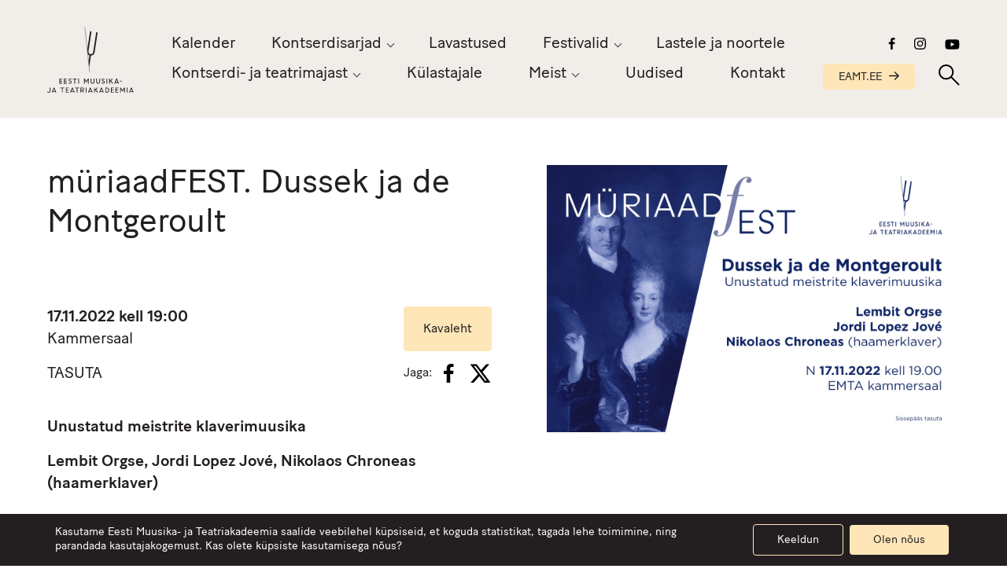

--- FILE ---
content_type: text/html; charset=UTF-8
request_url: https://emtasaalid.ee/uritused/muriaadfest-esitleb-klassikontsert-academia-aeterna/
body_size: 19494
content:
<!doctype html>
<html lang="et">
  <head>
  <meta charset="utf-8">
  <meta http-equiv="x-ua-compatible" content="ie=edge">
  <meta name="viewport" content="width=device-width, initial-scale=1, shrink-to-fit=no">
  <meta name='robots' content='index, follow, max-image-preview:large, max-snippet:-1, max-video-preview:-1' />

	<!-- This site is optimized with the Yoast SEO plugin v26.7 - https://yoast.com/wordpress/plugins/seo/ -->
	<title>müriaadFEST. Dussek ja de Montgeroult &#8211; EMTA Kontserdi- ja Teatrimaja</title>
	<link rel="canonical" href="https://emtasaalid.ee/uritused/muriaadfest-esitleb-klassikontsert-academia-aeterna/" />
	<meta property="og:locale" content="et_EE" />
	<meta property="og:type" content="article" />
	<meta property="og:title" content="müriaadFEST. Dussek ja de Montgeroult &#8211; EMTA Kontserdi- ja Teatrimaja" />
	<meta property="og:url" content="https://emtasaalid.ee/uritused/muriaadfest-esitleb-klassikontsert-academia-aeterna/" />
	<meta property="og:site_name" content="EMTA Kontserdi- ja Teatrimaja" />
	<meta property="article:modified_time" content="2022-12-19T10:39:20+00:00" />
	<meta name="twitter:card" content="summary_large_image" />
	<script type="application/ld+json" class="yoast-schema-graph">{"@context":"https://schema.org","@graph":[{"@type":"WebPage","@id":"https://emtasaalid.ee/uritused/muriaadfest-esitleb-klassikontsert-academia-aeterna/","url":"https://emtasaalid.ee/uritused/muriaadfest-esitleb-klassikontsert-academia-aeterna/","name":"müriaadFEST. Dussek ja de Montgeroult &#8211; EMTA Kontserdi- ja Teatrimaja","isPartOf":{"@id":"https://emtasaalid.ee/#website"},"datePublished":"2022-10-08T22:03:59+00:00","dateModified":"2022-12-19T10:39:20+00:00","breadcrumb":{"@id":"https://emtasaalid.ee/uritused/muriaadfest-esitleb-klassikontsert-academia-aeterna/#breadcrumb"},"inLanguage":"et","potentialAction":[{"@type":"ReadAction","target":["https://emtasaalid.ee/uritused/muriaadfest-esitleb-klassikontsert-academia-aeterna/"]}]},{"@type":"BreadcrumbList","@id":"https://emtasaalid.ee/uritused/muriaadfest-esitleb-klassikontsert-academia-aeterna/#breadcrumb","itemListElement":[{"@type":"ListItem","position":1,"name":"Home","item":"https://emtasaalid.ee/"},{"@type":"ListItem","position":2,"name":"Üritused","item":"https://emtasaalid.ee/uritused/"},{"@type":"ListItem","position":3,"name":"müriaadFEST. Dussek ja de Montgeroult"}]},{"@type":"WebSite","@id":"https://emtasaalid.ee/#website","url":"https://emtasaalid.ee/","name":"EMTA Kontserdi- ja Teatrimaja","description":"","potentialAction":[{"@type":"SearchAction","target":{"@type":"EntryPoint","urlTemplate":"https://emtasaalid.ee/?s={search_term_string}"},"query-input":{"@type":"PropertyValueSpecification","valueRequired":true,"valueName":"search_term_string"}}],"inLanguage":"et"}]}</script>
	<!-- / Yoast SEO plugin. -->


<link rel="alternate" title="oEmbed (JSON)" type="application/json+oembed" href="https://emtasaalid.ee/wp-json/oembed/1.0/embed?url=https%3A%2F%2Femtasaalid.ee%2Furitused%2Fmuriaadfest-esitleb-klassikontsert-academia-aeterna%2F" />
<link rel="alternate" title="oEmbed (XML)" type="text/xml+oembed" href="https://emtasaalid.ee/wp-json/oembed/1.0/embed?url=https%3A%2F%2Femtasaalid.ee%2Furitused%2Fmuriaadfest-esitleb-klassikontsert-academia-aeterna%2F&#038;format=xml" />
<style id='wp-img-auto-sizes-contain-inline-css' type='text/css'>
img:is([sizes=auto i],[sizes^="auto," i]){contain-intrinsic-size:3000px 1500px}
/*# sourceURL=wp-img-auto-sizes-contain-inline-css */
</style>
<style id='wp-emoji-styles-inline-css' type='text/css'>

	img.wp-smiley, img.emoji {
		display: inline !important;
		border: none !important;
		box-shadow: none !important;
		height: 1em !important;
		width: 1em !important;
		margin: 0 0.07em !important;
		vertical-align: -0.1em !important;
		background: none !important;
		padding: 0 !important;
	}
/*# sourceURL=wp-emoji-styles-inline-css */
</style>
<link rel='stylesheet' id='wp-block-library-css' href='https://emtasaalid.ee/wp-includes/css/dist/block-library/style.min.css?ver=6.9' type='text/css' media='all' />
<link rel='stylesheet' id='contact-form-7-css' href='https://emtasaalid.ee/wp-content/plugins/contact-form-7/includes/css/styles.css?ver=6.1.4' type='text/css' media='all' />
<link rel='stylesheet' id='wp-rest-filter-css' href='https://emtasaalid.ee/wp-content/plugins/wp-rest-filter/public/css/wp-rest-filter-public.css?ver=1.4.3' type='text/css' media='all' />
<link rel='stylesheet' id='wpml-legacy-dropdown-click-0-css' href='https://emtasaalid.ee/wp-content/plugins/sitepress-multilingual-cms/templates/language-switchers/legacy-dropdown-click/style.min.css?ver=1' type='text/css' media='all' />
<link rel='stylesheet' id='heateor_sss_frontend_css-css' href='https://emtasaalid.ee/wp-content/plugins/sassy-social-share/public/css/sassy-social-share-public.css?ver=3.3.79' type='text/css' media='all' />
<style id='heateor_sss_frontend_css-inline-css' type='text/css'>
.heateor_sss_button_instagram span.heateor_sss_svg,a.heateor_sss_instagram span.heateor_sss_svg{background:radial-gradient(circle at 30% 107%,#fdf497 0,#fdf497 5%,#fd5949 45%,#d6249f 60%,#285aeb 90%)}.heateor_sss_horizontal_sharing .heateor_sss_svg,.heateor_sss_standard_follow_icons_container .heateor_sss_svg{color:#fff;border-width:0px;border-style:solid;border-color:transparent}.heateor_sss_horizontal_sharing .heateorSssTCBackground{color:#666}.heateor_sss_horizontal_sharing span.heateor_sss_svg:hover,.heateor_sss_standard_follow_icons_container span.heateor_sss_svg:hover{border-color:transparent;}.heateor_sss_vertical_sharing span.heateor_sss_svg,.heateor_sss_floating_follow_icons_container span.heateor_sss_svg{color:#fff;border-width:0px;border-style:solid;border-color:transparent;}.heateor_sss_vertical_sharing .heateorSssTCBackground{color:#666;}.heateor_sss_vertical_sharing span.heateor_sss_svg:hover,.heateor_sss_floating_follow_icons_container span.heateor_sss_svg:hover{border-color:transparent;}@media screen and (max-width:783px) {.heateor_sss_vertical_sharing{display:none!important}}
/*# sourceURL=heateor_sss_frontend_css-inline-css */
</style>
<link rel='stylesheet' id='sage/main.css-css' href='https://emtasaalid.ee/wp-content/themes/emta-saalid/dist/styles/main_b439531d.css' type='text/css' media='all' />
<link rel='stylesheet' id='moove_gdpr_frontend-css' href='https://emtasaalid.ee/wp-content/plugins/gdpr-cookie-compliance/dist/styles/gdpr-main-nf.css?ver=5.0.9' type='text/css' media='all' />
<style id='moove_gdpr_frontend-inline-css' type='text/css'>
				#moove_gdpr_cookie_modal .moove-gdpr-modal-content .moove-gdpr-tab-main h3.tab-title, 
				#moove_gdpr_cookie_modal .moove-gdpr-modal-content .moove-gdpr-tab-main span.tab-title,
				#moove_gdpr_cookie_modal .moove-gdpr-modal-content .moove-gdpr-modal-left-content #moove-gdpr-menu li a, 
				#moove_gdpr_cookie_modal .moove-gdpr-modal-content .moove-gdpr-modal-left-content #moove-gdpr-menu li button,
				#moove_gdpr_cookie_modal .moove-gdpr-modal-content .moove-gdpr-modal-left-content .moove-gdpr-branding-cnt a,
				#moove_gdpr_cookie_modal .moove-gdpr-modal-content .moove-gdpr-modal-footer-content .moove-gdpr-button-holder a.mgbutton, 
				#moove_gdpr_cookie_modal .moove-gdpr-modal-content .moove-gdpr-modal-footer-content .moove-gdpr-button-holder button.mgbutton,
				#moove_gdpr_cookie_modal .cookie-switch .cookie-slider:after, 
				#moove_gdpr_cookie_modal .cookie-switch .slider:after, 
				#moove_gdpr_cookie_modal .switch .cookie-slider:after, 
				#moove_gdpr_cookie_modal .switch .slider:after,
				#moove_gdpr_cookie_info_bar .moove-gdpr-info-bar-container .moove-gdpr-info-bar-content p, 
				#moove_gdpr_cookie_info_bar .moove-gdpr-info-bar-container .moove-gdpr-info-bar-content p a,
				#moove_gdpr_cookie_info_bar .moove-gdpr-info-bar-container .moove-gdpr-info-bar-content a.mgbutton, 
				#moove_gdpr_cookie_info_bar .moove-gdpr-info-bar-container .moove-gdpr-info-bar-content button.mgbutton,
				#moove_gdpr_cookie_modal .moove-gdpr-modal-content .moove-gdpr-tab-main .moove-gdpr-tab-main-content h1, 
				#moove_gdpr_cookie_modal .moove-gdpr-modal-content .moove-gdpr-tab-main .moove-gdpr-tab-main-content h2, 
				#moove_gdpr_cookie_modal .moove-gdpr-modal-content .moove-gdpr-tab-main .moove-gdpr-tab-main-content h3, 
				#moove_gdpr_cookie_modal .moove-gdpr-modal-content .moove-gdpr-tab-main .moove-gdpr-tab-main-content h4, 
				#moove_gdpr_cookie_modal .moove-gdpr-modal-content .moove-gdpr-tab-main .moove-gdpr-tab-main-content h5, 
				#moove_gdpr_cookie_modal .moove-gdpr-modal-content .moove-gdpr-tab-main .moove-gdpr-tab-main-content h6,
				#moove_gdpr_cookie_modal .moove-gdpr-modal-content.moove_gdpr_modal_theme_v2 .moove-gdpr-modal-title .tab-title,
				#moove_gdpr_cookie_modal .moove-gdpr-modal-content.moove_gdpr_modal_theme_v2 .moove-gdpr-tab-main h3.tab-title, 
				#moove_gdpr_cookie_modal .moove-gdpr-modal-content.moove_gdpr_modal_theme_v2 .moove-gdpr-tab-main span.tab-title,
				#moove_gdpr_cookie_modal .moove-gdpr-modal-content.moove_gdpr_modal_theme_v2 .moove-gdpr-branding-cnt a {
					font-weight: inherit				}
			#moove_gdpr_cookie_modal,#moove_gdpr_cookie_info_bar,.gdpr_cookie_settings_shortcode_content{font-family:inherit}#moove_gdpr_save_popup_settings_button{background-color:#373737;color:#fff}#moove_gdpr_save_popup_settings_button:hover{background-color:#000}#moove_gdpr_cookie_info_bar .moove-gdpr-info-bar-container .moove-gdpr-info-bar-content a.mgbutton,#moove_gdpr_cookie_info_bar .moove-gdpr-info-bar-container .moove-gdpr-info-bar-content button.mgbutton{background-color:#ffe6b8}#moove_gdpr_cookie_modal .moove-gdpr-modal-content .moove-gdpr-modal-footer-content .moove-gdpr-button-holder a.mgbutton,#moove_gdpr_cookie_modal .moove-gdpr-modal-content .moove-gdpr-modal-footer-content .moove-gdpr-button-holder button.mgbutton,.gdpr_cookie_settings_shortcode_content .gdpr-shr-button.button-green{background-color:#ffe6b8;border-color:#ffe6b8}#moove_gdpr_cookie_modal .moove-gdpr-modal-content .moove-gdpr-modal-footer-content .moove-gdpr-button-holder a.mgbutton:hover,#moove_gdpr_cookie_modal .moove-gdpr-modal-content .moove-gdpr-modal-footer-content .moove-gdpr-button-holder button.mgbutton:hover,.gdpr_cookie_settings_shortcode_content .gdpr-shr-button.button-green:hover{background-color:#fff;color:#ffe6b8}#moove_gdpr_cookie_modal .moove-gdpr-modal-content .moove-gdpr-modal-close i,#moove_gdpr_cookie_modal .moove-gdpr-modal-content .moove-gdpr-modal-close span.gdpr-icon{background-color:#ffe6b8;border:1px solid #ffe6b8}#moove_gdpr_cookie_info_bar span.moove-gdpr-infobar-allow-all.focus-g,#moove_gdpr_cookie_info_bar span.moove-gdpr-infobar-allow-all:focus,#moove_gdpr_cookie_info_bar button.moove-gdpr-infobar-allow-all.focus-g,#moove_gdpr_cookie_info_bar button.moove-gdpr-infobar-allow-all:focus,#moove_gdpr_cookie_info_bar span.moove-gdpr-infobar-reject-btn.focus-g,#moove_gdpr_cookie_info_bar span.moove-gdpr-infobar-reject-btn:focus,#moove_gdpr_cookie_info_bar button.moove-gdpr-infobar-reject-btn.focus-g,#moove_gdpr_cookie_info_bar button.moove-gdpr-infobar-reject-btn:focus,#moove_gdpr_cookie_info_bar span.change-settings-button.focus-g,#moove_gdpr_cookie_info_bar span.change-settings-button:focus,#moove_gdpr_cookie_info_bar button.change-settings-button.focus-g,#moove_gdpr_cookie_info_bar button.change-settings-button:focus{-webkit-box-shadow:0 0 1px 3px #ffe6b8;-moz-box-shadow:0 0 1px 3px #ffe6b8;box-shadow:0 0 1px 3px #ffe6b8}#moove_gdpr_cookie_modal .moove-gdpr-modal-content .moove-gdpr-modal-close i:hover,#moove_gdpr_cookie_modal .moove-gdpr-modal-content .moove-gdpr-modal-close span.gdpr-icon:hover,#moove_gdpr_cookie_info_bar span[data-href]>u.change-settings-button{color:#ffe6b8}#moove_gdpr_cookie_modal .moove-gdpr-modal-content .moove-gdpr-modal-left-content #moove-gdpr-menu li.menu-item-selected a span.gdpr-icon,#moove_gdpr_cookie_modal .moove-gdpr-modal-content .moove-gdpr-modal-left-content #moove-gdpr-menu li.menu-item-selected button span.gdpr-icon{color:inherit}#moove_gdpr_cookie_modal .moove-gdpr-modal-content .moove-gdpr-modal-left-content #moove-gdpr-menu li a span.gdpr-icon,#moove_gdpr_cookie_modal .moove-gdpr-modal-content .moove-gdpr-modal-left-content #moove-gdpr-menu li button span.gdpr-icon{color:inherit}#moove_gdpr_cookie_modal .gdpr-acc-link{line-height:0;font-size:0;color:transparent;position:absolute}#moove_gdpr_cookie_modal .moove-gdpr-modal-content .moove-gdpr-modal-close:hover i,#moove_gdpr_cookie_modal .moove-gdpr-modal-content .moove-gdpr-modal-left-content #moove-gdpr-menu li a,#moove_gdpr_cookie_modal .moove-gdpr-modal-content .moove-gdpr-modal-left-content #moove-gdpr-menu li button,#moove_gdpr_cookie_modal .moove-gdpr-modal-content .moove-gdpr-modal-left-content #moove-gdpr-menu li button i,#moove_gdpr_cookie_modal .moove-gdpr-modal-content .moove-gdpr-modal-left-content #moove-gdpr-menu li a i,#moove_gdpr_cookie_modal .moove-gdpr-modal-content .moove-gdpr-tab-main .moove-gdpr-tab-main-content a:hover,#moove_gdpr_cookie_info_bar.moove-gdpr-dark-scheme .moove-gdpr-info-bar-container .moove-gdpr-info-bar-content a.mgbutton:hover,#moove_gdpr_cookie_info_bar.moove-gdpr-dark-scheme .moove-gdpr-info-bar-container .moove-gdpr-info-bar-content button.mgbutton:hover,#moove_gdpr_cookie_info_bar.moove-gdpr-dark-scheme .moove-gdpr-info-bar-container .moove-gdpr-info-bar-content a:hover,#moove_gdpr_cookie_info_bar.moove-gdpr-dark-scheme .moove-gdpr-info-bar-container .moove-gdpr-info-bar-content button:hover,#moove_gdpr_cookie_info_bar.moove-gdpr-dark-scheme .moove-gdpr-info-bar-container .moove-gdpr-info-bar-content span.change-settings-button:hover,#moove_gdpr_cookie_info_bar.moove-gdpr-dark-scheme .moove-gdpr-info-bar-container .moove-gdpr-info-bar-content button.change-settings-button:hover,#moove_gdpr_cookie_info_bar.moove-gdpr-dark-scheme .moove-gdpr-info-bar-container .moove-gdpr-info-bar-content u.change-settings-button:hover,#moove_gdpr_cookie_info_bar span[data-href]>u.change-settings-button,#moove_gdpr_cookie_info_bar.moove-gdpr-dark-scheme .moove-gdpr-info-bar-container .moove-gdpr-info-bar-content a.mgbutton.focus-g,#moove_gdpr_cookie_info_bar.moove-gdpr-dark-scheme .moove-gdpr-info-bar-container .moove-gdpr-info-bar-content button.mgbutton.focus-g,#moove_gdpr_cookie_info_bar.moove-gdpr-dark-scheme .moove-gdpr-info-bar-container .moove-gdpr-info-bar-content a.focus-g,#moove_gdpr_cookie_info_bar.moove-gdpr-dark-scheme .moove-gdpr-info-bar-container .moove-gdpr-info-bar-content button.focus-g,#moove_gdpr_cookie_info_bar.moove-gdpr-dark-scheme .moove-gdpr-info-bar-container .moove-gdpr-info-bar-content a.mgbutton:focus,#moove_gdpr_cookie_info_bar.moove-gdpr-dark-scheme .moove-gdpr-info-bar-container .moove-gdpr-info-bar-content button.mgbutton:focus,#moove_gdpr_cookie_info_bar.moove-gdpr-dark-scheme .moove-gdpr-info-bar-container .moove-gdpr-info-bar-content a:focus,#moove_gdpr_cookie_info_bar.moove-gdpr-dark-scheme .moove-gdpr-info-bar-container .moove-gdpr-info-bar-content button:focus,#moove_gdpr_cookie_info_bar.moove-gdpr-dark-scheme .moove-gdpr-info-bar-container .moove-gdpr-info-bar-content span.change-settings-button.focus-g,span.change-settings-button:focus,button.change-settings-button.focus-g,button.change-settings-button:focus,#moove_gdpr_cookie_info_bar.moove-gdpr-dark-scheme .moove-gdpr-info-bar-container .moove-gdpr-info-bar-content u.change-settings-button.focus-g,#moove_gdpr_cookie_info_bar.moove-gdpr-dark-scheme .moove-gdpr-info-bar-container .moove-gdpr-info-bar-content u.change-settings-button:focus{color:#ffe6b8}#moove_gdpr_cookie_modal .moove-gdpr-branding.focus-g span,#moove_gdpr_cookie_modal .moove-gdpr-modal-content .moove-gdpr-tab-main a.focus-g,#moove_gdpr_cookie_modal .moove-gdpr-modal-content .moove-gdpr-tab-main .gdpr-cd-details-toggle.focus-g{color:#ffe6b8}#moove_gdpr_cookie_modal.gdpr_lightbox-hide{display:none}
/*# sourceURL=moove_gdpr_frontend-inline-css */
</style>
<script type="text/javascript" src="https://emtasaalid.ee/wp-includes/js/jquery/jquery.min.js?ver=3.7.1" id="jquery-core-js"></script>
<script type="text/javascript" src="https://emtasaalid.ee/wp-includes/js/jquery/jquery-migrate.min.js?ver=3.4.1" id="jquery-migrate-js"></script>
<script type="text/javascript" src="https://emtasaalid.ee/wp-content/plugins/wp-rest-filter/public/js/wp-rest-filter-public.js?ver=1.4.3" id="wp-rest-filter-js"></script>
<script type="text/javascript" src="https://emtasaalid.ee/wp-content/plugins/sitepress-multilingual-cms/templates/language-switchers/legacy-dropdown-click/script.min.js?ver=1" id="wpml-legacy-dropdown-click-0-js"></script>
<link rel="https://api.w.org/" href="https://emtasaalid.ee/wp-json/" /><link rel="alternate" title="JSON" type="application/json" href="https://emtasaalid.ee/wp-json/wp/v2/uritused/3951" /><link rel="EditURI" type="application/rsd+xml" title="RSD" href="https://emtasaalid.ee/xmlrpc.php?rsd" />
<meta name="generator" content="WordPress 6.9" />
<link rel='shortlink' href='https://emtasaalid.ee/?p=3951' />
<meta name="generator" content="WPML ver:4.8.6 stt:15;" />
<link rel="icon" href="https://emtasaalid.ee/wp-content/uploads/2021/02/cropped-favicon-32x32.png" sizes="32x32" />
<link rel="icon" href="https://emtasaalid.ee/wp-content/uploads/2021/02/cropped-favicon-192x192.png" sizes="192x192" />
<link rel="apple-touch-icon" href="https://emtasaalid.ee/wp-content/uploads/2021/02/cropped-favicon-180x180.png" />
<meta name="msapplication-TileImage" content="https://emtasaalid.ee/wp-content/uploads/2021/02/cropped-favicon-270x270.png" />

	<script id="mcjs">!function(c,h,i,m,p){m=c.createElement(h),p=c.getElementsByTagName(h)[0],m.async=1,m.src=i,p.parentNode.insertBefore(m,p)}(document,"script","https://chimpstatic.com/mcjs-connected/js/users/55de4ede089d303b314b8f5a6/e4c003d60a149692c6e6e05c5.js");</script>
</head>
  <body class="wp-singular uritused-template-default single single-uritused postid-3951 wp-theme-emta-saalidresources muriaadfest-esitleb-klassikontsert-academia-aeterna app-data index-data singular-data single-data single-uritused-data single-uritused-muriaadfest-esitleb-klassikontsert-academia-aeterna-data">
        <header class="grid-x align-middle align-justify header">
  <a class="cell shrink logo" href="https://emtasaalid.ee/">
          <svg version="1.1" id="logo" xmlns="http://www.w3.org/2000/svg" xmlns:xlink="http://www.w3.org/1999/xlink" x="0px" y="0px" viewBox="0 0 174.5 133.3" style="enable-background:new 0 0 174.5 133.3;" xml:space="preserve" role="img" aria-labelledby="title">
        <title id="headerLogoId">Eesti Muusika- ja Teatriakadeemia logo</title>
        <g class="letters">
          <path id="e1" class="st0 invi" d="M26.1,110.4v3.1h4.4v1.4h-5.9v-10.2h5.8v1.4h-4.3v3h4.1v1.4H26.1z"/>
          <path id="e2" class="st0 invi" d="M35.4,110.4v3.1h4.4v1.4h-5.9v-10.2h5.8v1.4h-4.3v3h4.1v1.4H35.4z"/>
          <path id="s1" class="st0 invi" d="M42.6,113.5l1-1.1c0.7,0.8,1.6,1.2,2.6,1.3c0.9,0.1,1.7-0.5,1.8-1.4c0,0,0-0.1,0-0.1
            c0-0.8-0.6-1.5-1.3-1.7l-1.2-0.5c-1.4-0.6-2.2-1.4-2.2-2.7c0-1.6,1.3-2.8,2.9-2.8c0,0,0,0,0,0c1.1,0,2.2,0.4,3,1.2l-0.9,1.1
            c-0.5-0.6-1.3-0.9-2.1-0.9c-0.7-0.1-1.4,0.4-1.5,1.2c0,0,0,0.1,0,0.1c0,0.6,0.3,1,1.3,1.4l1.2,0.5c1.3,0.4,2.2,1.6,2.2,2.9
            c0,1.7-1.3,3-3.4,3C44.8,115,43.5,114.5,42.6,113.5"/>
          <path id="t1" class="st0 invi" d="M51.5,104.7h8.2v1.4h-3.3v8.8h-1.5v-8.8h-3.3V104.7z"/>
          <path id="i1" class="st0 invi" d="M62.6,104.7h1.5v10.2h-1.5V104.7z"/>
          <path id="m1" class="st0 invi" d="M74.1,104.7h1.5l3.3,5.4l3.3-5.4h1.5v10.2h-1.5v-7.5h0l-3.3,5.3l-3.3-5.3h0v7.5h-1.5V104.7z"/>
          <path id="u1" class="st0 invi" d="M87.6,111.3v-6.6h1.5v6.5c-0.1,1.2,0.8,2.3,2,2.5c0.1,0,0.2,0,0.3,0c1.2,0,2.3-0.9,2.3-2.2
            c0-0.1,0-0.2,0-0.3v-6.5h1.5v6.6c0.1,2-1.5,3.7-3.5,3.8c-0.1,0-0.2,0-0.3,0c-2,0.1-3.7-1.5-3.8-3.5
            C87.6,111.5,87.6,111.4,87.6,111.3"/>
          <path id="u2" class="st0 invi" d="M98.9,111.3v-6.6h1.5v6.5c-0.1,1.2,0.8,2.3,2,2.5c0.1,0,0.2,0,0.3,0c1.2,0,2.3-0.9,2.3-2.2
            c0-0.1,0-0.2,0-0.3v-6.5h1.5v6.6c0.1,2-1.5,3.7-3.5,3.8c-0.1,0-0.2,0-0.3,0c-2,0.1-3.7-1.5-3.8-3.5
            C98.9,111.5,98.9,111.4,98.9,111.3"/>
          <path id="s2" class="st0 invi" d="M109.3,113.5l1-1.1c0.7,0.8,1.6,1.2,2.6,1.3c0.9,0.1,1.7-0.5,1.8-1.4c0,0,0-0.1,0-0.1
            c0-0.8-0.6-1.5-1.3-1.7l-1.2-0.5c-1.4-0.6-2.2-1.4-2.2-2.7c0-1.6,1.3-2.8,2.9-2.8c0,0,0,0,0,0c1.1,0,2.2,0.4,3,1.2l-0.9,1.1
            c-0.5-0.6-1.3-0.9-2.1-0.9c-0.7-0.1-1.4,0.4-1.5,1.2c0,0,0,0.1,0,0.1c0,0.6,0.3,1,1.3,1.4l1.2,0.5c1.3,0.4,2.2,1.6,2.2,2.9
            c0,1.7-1.3,3-3.4,3C111.5,115,110.2,114.5,109.3,113.5"/>
          <path id="i2" class="st0 invi" d="M119.6,104.7h1.5v10.2h-1.5V104.7z"/>
          <path id="k1" class="st0 invi" d="M125,104.7h1.5v4.8l4.2-4.8h1.9l-3.6,4l3.7,6.2H131l-3-5l-1.5,1.7v3.3H125V104.7z"/>
          <path id="a1" class="st0 invi" d="M139.3,104.7h1.3l4.1,10.2h-1.6l-0.6-1.6h-5l-0.6,1.6h-1.6L139.3,104.7z M138,112h3.9l-1.9-4.9L138,112
            z"/>
          <path id="side" class="st0 invi" d="M146.6,109.2h4v1.3h-4V109.2z"/>
          <path id="j1" class="st0 invi" d="M0,130.9l1.3-0.6c0.2,0.9,1,1.5,1.9,1.5c1,0,1.9-0.8,1.9-1.9c0-0.1,0-0.2,0-0.3v-6.8h1.5v6.8
            c0.2,1.8-1.2,3.4-3,3.5c-0.1,0-0.3,0-0.4,0C1.8,133.3,0.4,132.3,0,130.9"/>
          <path id="a2" class="st0 invi" d="M13.1,122.9L9,133.1h1.6l0.6-1.6h5l0.6,1.6h1.6l-4.1-10.2H13.1z M13.7,125.3l1.9,4.9h-3.9L13.7,125.3z"
            />
          <path id="t2" class="st0 invi" d="M26.3,122.9v1.4h3.3v8.8h1.5v-8.8h3.3v-1.4H26.3z"/>
          <path id="e3" class="st0 invi" d="M37.5,122.9v10.2h5.9v-1.4H39v-3.1h4.1v-1.4H39v-3h4.3v-1.4H37.5z"/>
          <path id="a3" class="st0 invi" d="M50.1,122.9L46,133.1h1.6l0.6-1.6h5l0.6,1.6h1.6l-4.1-10.2H50.1z M50.8,125.3l1.9,4.9h-3.9L50.8,125.3z
            "/>
          <path id="t3" class="st0 invi" d="M56.1,122.9v1.4h3.3v8.8H61v-8.8h3.3v-1.4H56.1z"/>
          <path id="r1" class="st0 invi" d="M67.2,122.9h3.9c1.7-0.1,3.2,1.2,3.3,3c0,0.1,0,0.1,0,0.2c0,1.6-1.2,3-2.9,3.1l3,3.9h-1.8l-2.9-3.9
            h-1.1v3.9h-1.5V122.9z M68.8,124.2v3.7h2.2c1,0.1,1.9-0.7,2-1.7c0-0.1,0-0.1,0-0.2c0-1-0.9-1.9-1.9-1.9c0,0-0.1,0-0.1,0L68.8,124.2z
            "/>
          <path id="i3" class="st0 invi" d="M77.8,133.1h1.5v-10.2h-1.5V133.1z"/>
          <path id="a4" class="st0 invi" d="M86.3,122.9l-4.1,10.2h1.6l0.6-1.6h5l0.6,1.6h1.6l-4.1-10.2H86.3z M86.9,125.3l1.9,4.9H85L86.9,125.3z"
            />
          <path id="k2" class="st0 invi" d="M100.3,122.9l-4.2,4.8v-4.8h-1.5v10.2H96v-3.3l1.5-1.7l3,5h1.8l-3.7-6.2l3.6-4H100.3z"/>
          <path id="a5" class="st0 invi" d="M108.8,122.9l-4.1,10.2h1.6l0.6-1.6h5l0.6,1.6h1.6l-4.1-10.2H108.8z M109.5,125.3l1.9,4.9h-3.9
            L109.5,125.3z"/>
          <path id="d1" class="st0 invi" d="M117.1,122.9h2.8c2.8,0,5.1,2.3,5.2,5.1c0,2.8-2.2,5.1-5,5.1c-0.1,0-0.1,0-0.2,0h-2.7V122.9z
            M118.6,124.3v7.4h1.4c2,0,3.6-1.7,3.5-3.6c0,0,0-0.1,0-0.1c0-2-1.5-3.6-3.5-3.7c0,0,0,0,0,0H118.6z"/>
          <path id="e4" class="st0 invi" d="M128.5,122.9v10.2h5.9v-1.4H130v-3.1h4.1v-1.4H130v-3h4.3v-1.4H128.5z"/>
          <path id="e5" class="st0 invi" d="M137.7,122.9v10.2h5.9v-1.4h-4.4v-3.1h4.1v-1.4h-4.1v-3h4.3v-1.4H137.7z"/>
          <path id="m2" class="st0 invi" d="M155.1,122.9l-3.3,5.4l-3.3-5.4H147v10.2h1.5v-7.5h0l3.3,5.3l3.3-5.3h0v7.5h1.5v-10.2H155.1z"/>
          <path id="i4" class="st0 invi" d="M160.6,133.1h1.5v-10.2h-1.5V133.1z"/>
          <path id="a6" class="st0 invi" d="M169.1,122.9l-4.1,10.2h1.6l0.6-1.6h5l0.6,1.6h1.6l-4.1-10.2H169.1z M169.7,125.3l1.9,4.9h-3.9
            L169.7,125.3z"/>
        </g>
        <path id="hark" class="st0 invi" d="M100.3,11.2c-0.9-0.1-1.5,0-1.5,0.2l-6.1,40c-0.4,2.6-2.8,4.4-5.5,4c-2.6-0.4-4.4-2.8-4-5.5
          c0,0,6.1-39.9,6.1-40c0-0.1-0.6-0.5-1.4-0.6s-1.5,0-1.5,0.2c0,0.1-4.1,26.6-5.6,36.4l1,9.6c0.9,1.2,2.1,2,3.5,2.5l-1.9,12.4L84.6,82
          l3.6-23.6c3.7-0.2,6.8-2.9,7.4-6.6l6.1-40C101.7,11.7,101.2,11.4,100.3,11.2"/>
        <polygon id="kate" class="st1" points="75.4,0.1 85.2,91.3 0,91.3 0,0.1 "/>
        <line id="joon" class="st2 invi" x1="75.8" y1="0" x2="85.5" y2="91.3"/>
      </svg>
      </a>

  <nav class="cell large-auto show-for-xlarge">
          <div class="menu-menuu-container"><ul id="menu-menuu" class="nav"><li id="menu-item-8016" class="menu-item menu-item-type-post_type menu-item-object-page menu-item-8016"><a href="https://emtasaalid.ee/kalender/">Kalender</a></li>
<li id="menu-item-8018" class="menu-item menu-item-type-custom menu-item-object-custom menu-item-has-children menu-item-8018"><a href="#menu">Kontserdisarjad</a>
<ul class="sub-menu">
	<li id="menu-item-10406" class="menu-item menu-item-type-post_type menu-item-object-page menu-item-10406"><a href="https://emtasaalid.ee/doktorikontserdid/">Doktorikontserdid</a></li>
	<li id="menu-item-8103" class="menu-item menu-item-type-post_type menu-item-object-page menu-item-8103"><a href="https://emtasaalid.ee/harmonia-universitatis/">Harmonia Universitatis</a></li>
	<li id="menu-item-8100" class="menu-item menu-item-type-post_type menu-item-object-page menu-item-8100"><a href="https://emtasaalid.ee/improohtu/">Improõhtu</a></li>
	<li id="menu-item-8099" class="menu-item menu-item-type-post_type menu-item-object-page menu-item-8099"><a href="https://emtasaalid.ee/jazz-akadeemias/">Jazz akadeemias</a></li>
	<li id="menu-item-8098" class="menu-item menu-item-type-post_type menu-item-object-page menu-item-8098"><a href="https://emtasaalid.ee/klassikontsert/">Klassikontsert</a></li>
	<li id="menu-item-8097" class="menu-item menu-item-type-post_type menu-item-object-page menu-item-8097"><a href="https://emtasaalid.ee/klaverikunst/">Klaverikunst</a></li>
	<li id="menu-item-8096" class="menu-item menu-item-type-post_type menu-item-object-page menu-item-8096"><a href="https://emtasaalid.ee/lounapaus-muusikaga/">Lõunapaus muusikaga</a></li>
	<li id="menu-item-9598" class="menu-item menu-item-type-post_type menu-item-object-page menu-item-9598"><a href="https://emtasaalid.ee/musica-aeterna/">Musica Aeterna</a></li>
	<li id="menu-item-10026" class="menu-item menu-item-type-post_type menu-item-object-page menu-item-10026"><a href="https://emtasaalid.ee/orkestrikontserdid/">Orkestrikontserdid</a></li>
	<li id="menu-item-8094" class="menu-item menu-item-type-post_type menu-item-object-page menu-item-8094"><a href="https://emtasaalid.ee/tudengiteisipaev/">Tudengiteisipäev</a></li>
</ul>
</li>
<li id="menu-item-11181" class="menu-item menu-item-type-post_type menu-item-object-page menu-item-11181"><a href="https://emtasaalid.ee/lavastused/">Lavastused</a></li>
<li id="menu-item-8017" class="menu-item menu-item-type-custom menu-item-object-custom menu-item-has-children menu-item-8017"><a href="#menu">Festivalid</a>
<ul class="sub-menu">
	<li id="menu-item-12048" class="menu-item menu-item-type-post_type menu-item-object-page menu-item-12048"><a href="https://emtasaalid.ee/ceciliana/">Ceciliana</a></li>
	<li id="menu-item-10688" class="menu-item menu-item-type-post_type menu-item-object-page menu-item-10688"><a href="https://emtasaalid.ee/commute-7/">COMMUTE</a></li>
	<li id="menu-item-7070" class="menu-item menu-item-type-post_type menu-item-object-page menu-item-7070"><a href="https://emtasaalid.ee/cppm-manifestal24/">CPPM Manifestal</a></li>
	<li id="menu-item-12164" class="menu-item menu-item-type-post_type menu-item-object-page menu-item-12164"><a href="https://emtasaalid.ee/crossing-bows/">Crossing Bows</a></li>
	<li id="menu-item-11359" class="menu-item menu-item-type-post_type menu-item-object-page menu-item-11359"><a href="https://emtasaalid.ee/myriaadfest/">MÜRIAADfest</a></li>
</ul>
</li>
<li id="menu-item-8093" class="menu-item menu-item-type-post_type menu-item-object-page menu-item-8093"><a href="https://emtasaalid.ee/koolikontserdid/">Lastele ja noortele</a></li>
<li id="menu-item-8254" class="menu-item menu-item-type-custom menu-item-object-custom menu-item-has-children menu-item-8254"><a href="#menu">Kontserdi- ja teatrimajast</a>
<ul class="sub-menu">
	<li id="menu-item-24" class="menu-item menu-item-type-post_type menu-item-object-page menu-item-24"><a href="https://emtasaalid.ee/kontserdi-ja-teatrimajast/">Kontserdi- ja teatrimajast</a></li>
	<li id="menu-item-8214" class="menu-item menu-item-type-post_type menu-item-object-page menu-item-8214"><a href="https://emtasaalid.ee/rendi-saal/">Rendi saal</a></li>
</ul>
</li>
<li id="menu-item-25" class="menu-item menu-item-type-post_type menu-item-object-page menu-item-25"><a href="https://emtasaalid.ee/kulastajale/">Külastajale</a></li>
<li id="menu-item-8255" class="menu-item menu-item-type-custom menu-item-object-custom menu-item-has-children menu-item-8255"><a href="#menu">Meist</a>
<ul class="sub-menu">
	<li id="menu-item-8030" class="menu-item menu-item-type-post_type menu-item-object-page menu-item-8030"><a href="https://emtasaalid.ee/meist/">Meist</a></li>
	<li id="menu-item-8249" class="menu-item menu-item-type-post_type menu-item-object-page menu-item-8249"><a href="https://emtasaalid.ee/telli-kontsert/">Telli kontsert</a></li>
</ul>
</li>
<li id="menu-item-8029" class="menu-item menu-item-type-post_type menu-item-object-page menu-item-8029"><a href="https://emtasaalid.ee/uudised/">Uudised</a></li>
<li id="menu-item-8031" class="menu-item menu-item-type-post_type menu-item-object-page menu-item-8031"><a href="https://emtasaalid.ee/kontakt/">Kontakt</a></li>
</ul></div>
      </nav>

  <div class="cell shrink buttons text-right">
    <div class="top-row">
      <div class="socials show-for-medium">
                  <a href="https://www.facebook.com/muusikaakadeemia" target="_blank" rel="noopener noreferrer">
            <svg width="9" height="15" viewBox="0 0 9 15" fill="none" xmlns="http://www.w3.org/2000/svg">
              <path fill-rule="evenodd" clip-rule="evenodd" d="M5.82154 14.9585V8.15744H8.14945L8.48201 5.49692H5.82154V3.84062C5.82154 3.09073 6.07585 2.53647 7.12569 2.53647H8.53418V0.130344C8.20814 0.130344 7.37348 0.0456508 6.46058 0.0456508C6.04097 0.0182105 5.62007 0.0735872 5.22192 0.208829C4.82376 0.344071 4.45614 0.556511 4.14006 0.833841C3.82397 1.11117 3.56561 1.44798 3.37974 1.82517C3.19386 2.20236 3.08411 2.61244 3.05674 3.03205C3.04384 3.19917 3.04384 3.36704 3.05674 3.53416V5.49039H0.735352V8.15091H3.05674V14.952L5.82154 14.9585Z" fill="black"/>
            </svg>
          </a>
        
                  <a href="https://www.instagram.com/emta_ee/" target="_blank" rel="noopener noreferrer">
            <svg width="15" height="15" viewBox="0 0 15 15" fill="none" xmlns="http://www.w3.org/2000/svg">
              <path fill-rule="evenodd" clip-rule="evenodd" d="M7.42715 1.34328C8.4256 1.30635 9.42541 1.33459 10.4202 1.42798C10.901 1.42167 11.3788 1.5058 11.8287 1.67585C12.4501 1.967 12.9489 2.46804 13.2371 3.0908C13.4124 3.53939 13.4987 4.01769 13.4915 4.49923C13.4915 5.2426 13.5697 5.49696 13.5697 7.48579C13.6089 8.48193 13.5827 9.47962 13.4915 10.4723C13.4988 10.956 13.4124 11.4365 13.2371 11.8873C12.9485 12.5083 12.4496 13.0071 11.8287 13.2957C11.3788 13.4658 10.901 13.5499 10.4202 13.5436C9.67029 13.5436 9.4225 13.6283 7.42715 13.6283C6.43709 13.6632 5.4458 13.6306 4.4602 13.5305C3.97933 13.5369 3.50156 13.4529 3.05172 13.2828C2.42895 12.9945 1.92787 12.4957 1.63671 11.8742C1.46661 11.4222 1.38256 10.9423 1.38892 10.4593C1.38892 9.71593 1.30416 9.46809 1.30416 7.47273C1.2704 6.47644 1.29871 5.47895 1.38892 4.48618C1.38261 4.00531 1.46666 3.52759 1.63671 3.07775C1.78349 2.76982 1.97951 2.48788 2.21706 2.24307C2.41511 1.95423 2.71198 1.74788 3.05172 1.6628C3.50156 1.49275 3.97933 1.40861 4.4602 1.41492C5.45278 1.32147 6.45042 1.29323 7.44671 1.33023L7.42715 1.34328ZM7.44671 0.0260791C6.42233 -0.0131126 5.39648 0.0129406 4.37543 0.104245C3.75175 0.104084 3.13319 0.216757 2.54962 0.43681C2.05484 0.604391 1.60757 0.888422 1.24547 1.26496C0.868134 1.62764 0.582093 2.07456 0.410806 2.56911C0.150941 3.14081 0.0388316 3.76865 0.0847683 4.39495C-0.0282561 6.44091 -0.0282561 8.4915 0.0847683 10.5375C0.0801277 11.1615 0.192949 11.7809 0.417333 12.3633C0.588031 12.8631 0.870613 13.3174 1.24353 13.6915C1.61645 14.0655 2.06986 14.3495 2.56919 14.5217C3.15484 14.7424 3.77566 14.8551 4.40152 14.8543C5.42045 14.9445 6.44391 14.9727 7.46627 14.939C8.4908 14.9728 9.51645 14.9446 10.5376 14.8543C11.1634 14.8551 11.7842 14.7424 12.3699 14.5217C12.8692 14.3495 13.3226 14.0655 13.6955 13.6915C14.0685 13.3174 14.351 12.8631 14.5217 12.3633C14.7461 11.7809 14.8589 11.1615 14.8543 10.5375C14.8543 9.70932 14.9391 9.46156 14.9391 7.46621C14.976 6.44169 14.9477 5.41588 14.8543 4.39495C14.855 3.77122 14.7423 3.15252 14.5217 2.56911C14.3528 2.07498 14.069 1.62802 13.6936 1.26496C13.3327 0.887011 12.885 0.602746 12.3894 0.43681C11.8062 0.215635 11.1874 0.102924 10.5636 0.104245C9.54257 0.0129406 8.51673 -0.0131126 7.49235 0.0260791H7.44671ZM7.49235 3.67761C6.99941 3.66897 6.5096 3.75764 6.05097 3.93853C5.59234 4.11943 5.17388 4.389 4.81956 4.73182C4.46524 5.07463 4.182 5.48406 3.98607 5.93647C3.79013 6.38888 3.68535 6.8755 3.67771 7.36846V7.49231C3.67642 8.24862 3.89959 8.98838 4.31897 9.61777C4.73835 10.2472 5.33507 10.7379 6.03357 11.0279C6.73206 11.318 7.5009 11.3941 8.24274 11.2468C8.98458 11.0996 9.66605 10.7355 10.2008 10.2008C10.7356 9.66596 11.0997 8.98462 11.2469 8.24277C11.3942 7.50093 11.3179 6.73207 11.0279 6.03358C10.7379 5.33509 10.2471 4.7384 9.61772 4.31902C8.98834 3.89964 8.24866 3.67632 7.49235 3.67761ZM7.49235 9.98329C7.17153 9.98934 6.85268 9.93195 6.55405 9.81454C6.25543 9.69713 5.98292 9.52198 5.75212 9.29906C5.52133 9.07613 5.33679 8.80985 5.20909 8.51548C5.08139 8.22111 5.01303 7.90437 5.00794 7.58354C5.00141 7.55346 5.00141 7.52239 5.00794 7.49231C5.00189 7.17118 5.05916 6.85204 5.17649 6.55305C5.29382 6.25405 5.46891 5.98105 5.69175 5.74973C5.91459 5.51842 6.18081 5.33336 6.47522 5.20496C6.76963 5.07655 7.08645 5.00728 7.40759 5.00134H7.49235C7.81371 4.99442 8.13327 5.05116 8.43264 5.16818C8.73202 5.2852 9.00531 5.46018 9.2368 5.68319C9.46829 5.90619 9.65342 6.17275 9.78153 6.46756C9.90964 6.76236 9.9782 7.0797 9.98328 7.40109V7.49231C9.98933 7.81345 9.93206 8.13259 9.81473 8.43158C9.6974 8.73058 9.52232 9.00358 9.29948 9.2349C9.07664 9.46621 8.81041 9.65143 8.516 9.77983C8.2216 9.90824 7.90478 9.97735 7.58364 9.98329H7.49235ZM11.4765 2.59522C11.2963 2.59651 11.1204 2.6511 10.9711 2.75219C10.8219 2.85328 10.7059 2.99632 10.6378 3.16324C10.5697 3.33016 10.5525 3.51353 10.5885 3.69018C10.6245 3.86684 10.7119 4.02898 10.8398 4.156C10.9678 4.28302 11.1304 4.36933 11.3073 4.40403C11.4843 4.43873 11.6675 4.42014 11.8339 4.35086C12.0003 4.28157 12.1425 4.16461 12.2426 4.01463C12.3426 3.86465 12.396 3.68834 12.396 3.50806C12.3926 3.26588 12.2944 3.03476 12.1225 2.8641C11.9506 2.69345 11.7187 2.5969 11.4765 2.59522Z" fill="black"/>
            </svg>
          </a>
        
                  <a href="https://www.youtube.com/user/EMTAVIDEO" target="_blank" rel="noopener noreferrer">
            <svg width="19" height="13" viewBox="0 0 19 13" fill="none" xmlns="http://www.w3.org/2000/svg">
              <path d="M18.0228 2.1496C17.9202 1.77004 17.7199 1.42403 17.4418 1.14601C17.1638 0.86799 16.8178 0.667555 16.4382 0.564938C15.0298 0.173692 9.38278 0.173788 9.38278 0.173788C7.02742 0.146569 4.67278 0.272796 2.33385 0.551883C1.9534 0.660497 1.60726 0.86511 1.32864 1.14601C1.05003 1.42691 0.848283 1.77481 0.742779 2.15612C0.253709 5.02412 0.253709 7.95408 0.742779 10.8221C0.847346 11.2024 1.04899 11.5491 1.32792 11.8281C1.60685 12.107 1.95349 12.3087 2.33385 12.4133C3.75537 12.798 9.38278 12.7979 9.38278 12.7979C11.7401 12.8242 14.0967 12.7001 16.4382 12.4263C16.8177 12.3214 17.1633 12.1194 17.4411 11.8405C17.7189 11.5615 17.9194 11.215 18.0228 10.8351C18.2824 9.40446 18.409 7.9529 18.401 6.49889C18.4152 5.04032 18.2886 3.58383 18.0228 2.1496ZM7.58958 9.18552V3.78631L12.278 6.48584L7.58958 9.18552Z" fill="black"/>
            </svg>
          </a>
              </div>

      
    </div>

    <div class="bottom-row">
      <a href="https://eamt.ee/" target="_blank" rel="noopener noreferrer" class="button smaller show-for-xlarge">EAMT.EE
        <svg width="13" height="11" viewBox="0 0 13 11" fill="none" xmlns="http://www.w3.org/2000/svg">
          <path d="M6.5658 0.97319L7.54556 -3.29827e-07L13 5.5L7.54556 11L6.5658 10.0121L10.2801 6.2815L-2.06252e-07 6.2815L-2.74573e-07 4.7185L10.2801 4.7185L6.5658 0.97319Z" fill="#231f20"/>
        </svg>
      </a>

      <button class="search">
        <svg width="27" height="27" viewBox="0 0 27 27" fill="none" xmlns="http://www.w3.org/2000/svg">
          <path d="M9.65142 18.3984C14.4295 18.3984 18.3028 14.5036 18.3028 9.6992C18.3028 4.89476 14.4295 1 9.65142 1C4.87337 1 1 4.89476 1 9.6992C1 14.5036 4.87337 18.3984 9.65142 18.3984Z" stroke="black" stroke-width="2" stroke-miterlimit="10"/>
          <path d="M15.8477 15.7662L26.0151 26" stroke="black" stroke-width="2" stroke-miterlimit="10"/>
        </svg>        
      </button>
    </div>

    <button class="hamburger hide-for-xlarge" aria-label="Mobiilimenüü">
      <div class="lines">
        <div class="first"></div>
        <div class="mid"></div>
        <div class="last"></div>
      </div>
      <span class="closed">Menüü</span>
      <span class="open">Sulge</span>
    </button>
  </div>
</header>

<div class="grid-x mobile-menu">
  <div class="cell">
    <div class="grid-x align-center">
      <nav class="cell medium-10 large-7">
                  <div class="menu-menuu-container"><ul id="menu-menuu-1" class="nav"><li class="menu-item menu-item-type-post_type menu-item-object-page menu-item-8016"><a href="https://emtasaalid.ee/kalender/">Kalender</a></li>
<li class="menu-item menu-item-type-custom menu-item-object-custom menu-item-has-children menu-item-8018"><a href="#menu">Kontserdisarjad</a>
<ul class="sub-menu">
	<li class="menu-item menu-item-type-post_type menu-item-object-page menu-item-10406"><a href="https://emtasaalid.ee/doktorikontserdid/">Doktorikontserdid</a></li>
	<li class="menu-item menu-item-type-post_type menu-item-object-page menu-item-8103"><a href="https://emtasaalid.ee/harmonia-universitatis/">Harmonia Universitatis</a></li>
	<li class="menu-item menu-item-type-post_type menu-item-object-page menu-item-8100"><a href="https://emtasaalid.ee/improohtu/">Improõhtu</a></li>
	<li class="menu-item menu-item-type-post_type menu-item-object-page menu-item-8099"><a href="https://emtasaalid.ee/jazz-akadeemias/">Jazz akadeemias</a></li>
	<li class="menu-item menu-item-type-post_type menu-item-object-page menu-item-8098"><a href="https://emtasaalid.ee/klassikontsert/">Klassikontsert</a></li>
	<li class="menu-item menu-item-type-post_type menu-item-object-page menu-item-8097"><a href="https://emtasaalid.ee/klaverikunst/">Klaverikunst</a></li>
	<li class="menu-item menu-item-type-post_type menu-item-object-page menu-item-8096"><a href="https://emtasaalid.ee/lounapaus-muusikaga/">Lõunapaus muusikaga</a></li>
	<li class="menu-item menu-item-type-post_type menu-item-object-page menu-item-9598"><a href="https://emtasaalid.ee/musica-aeterna/">Musica Aeterna</a></li>
	<li class="menu-item menu-item-type-post_type menu-item-object-page menu-item-10026"><a href="https://emtasaalid.ee/orkestrikontserdid/">Orkestrikontserdid</a></li>
	<li class="menu-item menu-item-type-post_type menu-item-object-page menu-item-8094"><a href="https://emtasaalid.ee/tudengiteisipaev/">Tudengiteisipäev</a></li>
</ul>
</li>
<li class="menu-item menu-item-type-post_type menu-item-object-page menu-item-11181"><a href="https://emtasaalid.ee/lavastused/">Lavastused</a></li>
<li class="menu-item menu-item-type-custom menu-item-object-custom menu-item-has-children menu-item-8017"><a href="#menu">Festivalid</a>
<ul class="sub-menu">
	<li class="menu-item menu-item-type-post_type menu-item-object-page menu-item-12048"><a href="https://emtasaalid.ee/ceciliana/">Ceciliana</a></li>
	<li class="menu-item menu-item-type-post_type menu-item-object-page menu-item-10688"><a href="https://emtasaalid.ee/commute-7/">COMMUTE</a></li>
	<li class="menu-item menu-item-type-post_type menu-item-object-page menu-item-7070"><a href="https://emtasaalid.ee/cppm-manifestal24/">CPPM Manifestal</a></li>
	<li class="menu-item menu-item-type-post_type menu-item-object-page menu-item-12164"><a href="https://emtasaalid.ee/crossing-bows/">Crossing Bows</a></li>
	<li class="menu-item menu-item-type-post_type menu-item-object-page menu-item-11359"><a href="https://emtasaalid.ee/myriaadfest/">MÜRIAADfest</a></li>
</ul>
</li>
<li class="menu-item menu-item-type-post_type menu-item-object-page menu-item-8093"><a href="https://emtasaalid.ee/koolikontserdid/">Lastele ja noortele</a></li>
<li class="menu-item menu-item-type-custom menu-item-object-custom menu-item-has-children menu-item-8254"><a href="#menu">Kontserdi- ja teatrimajast</a>
<ul class="sub-menu">
	<li class="menu-item menu-item-type-post_type menu-item-object-page menu-item-24"><a href="https://emtasaalid.ee/kontserdi-ja-teatrimajast/">Kontserdi- ja teatrimajast</a></li>
	<li class="menu-item menu-item-type-post_type menu-item-object-page menu-item-8214"><a href="https://emtasaalid.ee/rendi-saal/">Rendi saal</a></li>
</ul>
</li>
<li class="menu-item menu-item-type-post_type menu-item-object-page menu-item-25"><a href="https://emtasaalid.ee/kulastajale/">Külastajale</a></li>
<li class="menu-item menu-item-type-custom menu-item-object-custom menu-item-has-children menu-item-8255"><a href="#menu">Meist</a>
<ul class="sub-menu">
	<li class="menu-item menu-item-type-post_type menu-item-object-page menu-item-8030"><a href="https://emtasaalid.ee/meist/">Meist</a></li>
	<li class="menu-item menu-item-type-post_type menu-item-object-page menu-item-8249"><a href="https://emtasaalid.ee/telli-kontsert/">Telli kontsert</a></li>
</ul>
</li>
<li class="menu-item menu-item-type-post_type menu-item-object-page menu-item-8029"><a href="https://emtasaalid.ee/uudised/">Uudised</a></li>
<li class="menu-item menu-item-type-post_type menu-item-object-page menu-item-8031"><a href="https://emtasaalid.ee/kontakt/">Kontakt</a></li>
</ul></div>
              </nav>

      <div class="cell text-center eamt-button">
        <a href="https://eamt.ee/" target="_blank" rel="noopener noreferrer" class="button smaller">EAMT.EE
          <svg width="13" height="11" viewBox="0 0 13 11" fill="none" xmlns="http://www.w3.org/2000/svg">
            <path d="M6.5658 0.97319L7.54556 -3.29827e-07L13 5.5L7.54556 11L6.5658 10.0121L10.2801 6.2815L-2.06252e-07 6.2815L-2.74573e-07 4.7185L10.2801 4.7185L6.5658 0.97319Z" fill="#231f20"/>
          </svg>
        </a>
      </div>

      <div class="cell buttons text-center hide-for-medium">
        <div>
          <div class="lang">
            
<div class="wpml-ls-statics-shortcode_actions wpml-ls wpml-ls-legacy-dropdown-click js-wpml-ls-legacy-dropdown-click">
	<ul role="menu">

		<li class="wpml-ls-slot-shortcode_actions wpml-ls-item wpml-ls-item-et wpml-ls-current-language wpml-ls-first-item wpml-ls-last-item wpml-ls-item-legacy-dropdown-click" role="none">

			<a href="#" class="js-wpml-ls-item-toggle wpml-ls-item-toggle" role="menuitem" title="Switch to ET">
                <span class="wpml-ls-native" role="menuitem">ET</span></a>

			<ul class="js-wpml-ls-sub-menu wpml-ls-sub-menu" role="menu">
							</ul>

		</li>

	</ul>
</div>
          </div>
        </div>

        <button class="search">
          <svg width="27" height="27" viewBox="0 0 27 27" fill="none" xmlns="http://www.w3.org/2000/svg">
            <path d="M9.65142 18.3984C14.4295 18.3984 18.3028 14.5036 18.3028 9.6992C18.3028 4.89476 14.4295 1 9.65142 1C4.87337 1 1 4.89476 1 9.6992C1 14.5036 4.87337 18.3984 9.65142 18.3984Z" stroke="black" stroke-width="2" stroke-miterlimit="10"/>
            <path d="M15.8477 15.7662L26.0151 26" stroke="black" stroke-width="2" stroke-miterlimit="10"/>
          </svg>        
        </button>

        <div class="socials">
                      <a href="https://www.facebook.com/muusikaakadeemia" target="_blank" rel="noopener noreferrer">
              <svg width="9" height="15" viewBox="0 0 9 15" fill="none" xmlns="http://www.w3.org/2000/svg">
                <path fill-rule="evenodd" clip-rule="evenodd" d="M5.82154 14.9585V8.15744H8.14945L8.48201 5.49692H5.82154V3.84062C5.82154 3.09073 6.07585 2.53647 7.12569 2.53647H8.53418V0.130344C8.20814 0.130344 7.37348 0.0456508 6.46058 0.0456508C6.04097 0.0182105 5.62007 0.0735872 5.22192 0.208829C4.82376 0.344071 4.45614 0.556511 4.14006 0.833841C3.82397 1.11117 3.56561 1.44798 3.37974 1.82517C3.19386 2.20236 3.08411 2.61244 3.05674 3.03205C3.04384 3.19917 3.04384 3.36704 3.05674 3.53416V5.49039H0.735352V8.15091H3.05674V14.952L5.82154 14.9585Z" fill="black"/>
              </svg>
            </a>
          
                      <a href="https://www.instagram.com/emta_ee/" target="_blank" rel="noopener noreferrer">
              <svg width="15" height="15" viewBox="0 0 15 15" fill="none" xmlns="http://www.w3.org/2000/svg">
                <path fill-rule="evenodd" clip-rule="evenodd" d="M7.42715 1.34328C8.4256 1.30635 9.42541 1.33459 10.4202 1.42798C10.901 1.42167 11.3788 1.5058 11.8287 1.67585C12.4501 1.967 12.9489 2.46804 13.2371 3.0908C13.4124 3.53939 13.4987 4.01769 13.4915 4.49923C13.4915 5.2426 13.5697 5.49696 13.5697 7.48579C13.6089 8.48193 13.5827 9.47962 13.4915 10.4723C13.4988 10.956 13.4124 11.4365 13.2371 11.8873C12.9485 12.5083 12.4496 13.0071 11.8287 13.2957C11.3788 13.4658 10.901 13.5499 10.4202 13.5436C9.67029 13.5436 9.4225 13.6283 7.42715 13.6283C6.43709 13.6632 5.4458 13.6306 4.4602 13.5305C3.97933 13.5369 3.50156 13.4529 3.05172 13.2828C2.42895 12.9945 1.92787 12.4957 1.63671 11.8742C1.46661 11.4222 1.38256 10.9423 1.38892 10.4593C1.38892 9.71593 1.30416 9.46809 1.30416 7.47273C1.2704 6.47644 1.29871 5.47895 1.38892 4.48618C1.38261 4.00531 1.46666 3.52759 1.63671 3.07775C1.78349 2.76982 1.97951 2.48788 2.21706 2.24307C2.41511 1.95423 2.71198 1.74788 3.05172 1.6628C3.50156 1.49275 3.97933 1.40861 4.4602 1.41492C5.45278 1.32147 6.45042 1.29323 7.44671 1.33023L7.42715 1.34328ZM7.44671 0.0260791C6.42233 -0.0131126 5.39648 0.0129406 4.37543 0.104245C3.75175 0.104084 3.13319 0.216757 2.54962 0.43681C2.05484 0.604391 1.60757 0.888422 1.24547 1.26496C0.868134 1.62764 0.582093 2.07456 0.410806 2.56911C0.150941 3.14081 0.0388316 3.76865 0.0847683 4.39495C-0.0282561 6.44091 -0.0282561 8.4915 0.0847683 10.5375C0.0801277 11.1615 0.192949 11.7809 0.417333 12.3633C0.588031 12.8631 0.870613 13.3174 1.24353 13.6915C1.61645 14.0655 2.06986 14.3495 2.56919 14.5217C3.15484 14.7424 3.77566 14.8551 4.40152 14.8543C5.42045 14.9445 6.44391 14.9727 7.46627 14.939C8.4908 14.9728 9.51645 14.9446 10.5376 14.8543C11.1634 14.8551 11.7842 14.7424 12.3699 14.5217C12.8692 14.3495 13.3226 14.0655 13.6955 13.6915C14.0685 13.3174 14.351 12.8631 14.5217 12.3633C14.7461 11.7809 14.8589 11.1615 14.8543 10.5375C14.8543 9.70932 14.9391 9.46156 14.9391 7.46621C14.976 6.44169 14.9477 5.41588 14.8543 4.39495C14.855 3.77122 14.7423 3.15252 14.5217 2.56911C14.3528 2.07498 14.069 1.62802 13.6936 1.26496C13.3327 0.887011 12.885 0.602746 12.3894 0.43681C11.8062 0.215635 11.1874 0.102924 10.5636 0.104245C9.54257 0.0129406 8.51673 -0.0131126 7.49235 0.0260791H7.44671ZM7.49235 3.67761C6.99941 3.66897 6.5096 3.75764 6.05097 3.93853C5.59234 4.11943 5.17388 4.389 4.81956 4.73182C4.46524 5.07463 4.182 5.48406 3.98607 5.93647C3.79013 6.38888 3.68535 6.8755 3.67771 7.36846V7.49231C3.67642 8.24862 3.89959 8.98838 4.31897 9.61777C4.73835 10.2472 5.33507 10.7379 6.03357 11.0279C6.73206 11.318 7.5009 11.3941 8.24274 11.2468C8.98458 11.0996 9.66605 10.7355 10.2008 10.2008C10.7356 9.66596 11.0997 8.98462 11.2469 8.24277C11.3942 7.50093 11.3179 6.73207 11.0279 6.03358C10.7379 5.33509 10.2471 4.7384 9.61772 4.31902C8.98834 3.89964 8.24866 3.67632 7.49235 3.67761ZM7.49235 9.98329C7.17153 9.98934 6.85268 9.93195 6.55405 9.81454C6.25543 9.69713 5.98292 9.52198 5.75212 9.29906C5.52133 9.07613 5.33679 8.80985 5.20909 8.51548C5.08139 8.22111 5.01303 7.90437 5.00794 7.58354C5.00141 7.55346 5.00141 7.52239 5.00794 7.49231C5.00189 7.17118 5.05916 6.85204 5.17649 6.55305C5.29382 6.25405 5.46891 5.98105 5.69175 5.74973C5.91459 5.51842 6.18081 5.33336 6.47522 5.20496C6.76963 5.07655 7.08645 5.00728 7.40759 5.00134H7.49235C7.81371 4.99442 8.13327 5.05116 8.43264 5.16818C8.73202 5.2852 9.00531 5.46018 9.2368 5.68319C9.46829 5.90619 9.65342 6.17275 9.78153 6.46756C9.90964 6.76236 9.9782 7.0797 9.98328 7.40109V7.49231C9.98933 7.81345 9.93206 8.13259 9.81473 8.43158C9.6974 8.73058 9.52232 9.00358 9.29948 9.2349C9.07664 9.46621 8.81041 9.65143 8.516 9.77983C8.2216 9.90824 7.90478 9.97735 7.58364 9.98329H7.49235ZM11.4765 2.59522C11.2963 2.59651 11.1204 2.6511 10.9711 2.75219C10.8219 2.85328 10.7059 2.99632 10.6378 3.16324C10.5697 3.33016 10.5525 3.51353 10.5885 3.69018C10.6245 3.86684 10.7119 4.02898 10.8398 4.156C10.9678 4.28302 11.1304 4.36933 11.3073 4.40403C11.4843 4.43873 11.6675 4.42014 11.8339 4.35086C12.0003 4.28157 12.1425 4.16461 12.2426 4.01463C12.3426 3.86465 12.396 3.68834 12.396 3.50806C12.3926 3.26588 12.2944 3.03476 12.1225 2.8641C11.9506 2.69345 11.7187 2.5969 11.4765 2.59522Z" fill="black"/>
              </svg>
            </a>
          
                      <a href="https://www.youtube.com/user/EMTAVIDEO" target="_blank" rel="noopener noreferrer">
              <svg width="19" height="13" viewBox="0 0 19 13" fill="none" xmlns="http://www.w3.org/2000/svg">
                <path d="M18.0228 2.1496C17.9202 1.77004 17.7199 1.42403 17.4418 1.14601C17.1638 0.86799 16.8178 0.667555 16.4382 0.564938C15.0298 0.173692 9.38278 0.173788 9.38278 0.173788C7.02742 0.146569 4.67278 0.272796 2.33385 0.551883C1.9534 0.660497 1.60726 0.86511 1.32864 1.14601C1.05003 1.42691 0.848283 1.77481 0.742779 2.15612C0.253709 5.02412 0.253709 7.95408 0.742779 10.8221C0.847346 11.2024 1.04899 11.5491 1.32792 11.8281C1.60685 12.107 1.95349 12.3087 2.33385 12.4133C3.75537 12.798 9.38278 12.7979 9.38278 12.7979C11.7401 12.8242 14.0967 12.7001 16.4382 12.4263C16.8177 12.3214 17.1633 12.1194 17.4411 11.8405C17.7189 11.5615 17.9194 11.215 18.0228 10.8351C18.2824 9.40446 18.409 7.9529 18.401 6.49889C18.4152 5.04032 18.2886 3.58383 18.0228 2.1496ZM7.58958 9.18552V3.78631L12.278 6.48584L7.58958 9.18552Z" fill="black"/>
              </svg>
            </a>
                  </div>
      </div>
    </div>
  </div>
</div>

<div class="search-overlay grid-x align-center">
  <div class="cell small-11 medium-10 large-9 xlarge-8">
    <form role="search" method="get" class="search-form" action="https://emtasaalid.ee/">
      <label>
        <span class="screen-reader-text">Otsi lehelt</span>
        <input type="search" class="search-field" placeholder="Otsi lehelt" value="" name="s">
      </label>
      <input type="submit" class="search-submit" value="Otsi">
      <button class="close"></button>
    </form>

    <div class="search-results"></div>
  </div>
</div>
    <div class="wrap container" role="document">
      <div class="content">
        <main class="main">
                 <section class="section grid-x single-event">
  <div class="cell">
    <div class="grid-x grid-margin-x">
      <div class="cell medium-6 left">
        <a href="https://emtasaalid.ee/wp-content/uploads/2022/10/dussek_1280x830kodukas.jpg" class="image-container first hide-for-medium glightbox " data-gallery="gallery1">
          <img class="lazyload" data-sizes="auto" data-srcset="https://emtasaalid.ee/wp-content/uploads/2022/10/dussek_1280x830kodukas.jpg 640w,
            https://emtasaalid.ee/wp-content/uploads/2022/10/dussek_1280x830kodukas.jpg 768w,
            https://emtasaalid.ee/wp-content/uploads/2022/10/dussek_1280x830kodukas.jpg 1024w,
            https://emtasaalid.ee/wp-content/uploads/2022/10/dussek_1280x830kodukas.jpg 1280w,
            https://emtasaalid.ee/wp-content/uploads/2022/10/dussek_1280x830kodukas.jpg 1366w,
            https://emtasaalid.ee/wp-content/uploads/2022/10/dussek_1280x830kodukas.jpg 1600w,
            https://emtasaalid.ee/wp-content/uploads/2022/10/dussek_1280x830kodukas.jpg 1920w,
            https://emtasaalid.ee/wp-content/uploads/2022/10/dussek_1280x830kodukas.jpg 2400w">
  
                    </a>

        <h1>müriaadFEST. Dussek ja de Montgeroult</h1>

        <div class="grid-x grid-margin-x details">
          <div class="cell large-auto details-left">
            <div class="grid-x">
              <div class="cell align-self-top">
                <p class="top">
                  <span class="date">17.11.2022</span>
                  <span class="time">kell 19:00  </span>
                </p>

                                  <p class="bottom">
                    <span class="cats">
                                              
                                                                              Kammersaal
                                                                                            </span>
                  </p>
                              </div>

              <div class="cell align-self-bottom">
                <div class="ticket"><p>TASUTA</p>
</div>
              </div>
            </div>
          </div>

          <div class="cell large-shrink buttons-row">
            
                          <a href="https://emtasaalid.ee/wp-content/uploads/2022/10/2022-11-17-Dussek-ja-de-Montgeroult-1.pdf" target="_blank" class="button">Kavaleht</a>
            
            <div class="social-share">
              <p>Jaga:</p>
              <div class="heateor_sss_sharing_container heateor_sss_horizontal_sharing" data-heateor-ss-offset="0" data-heateor-sss-href='https://emtasaalid.ee/uritused/muriaadfest-esitleb-klassikontsert-academia-aeterna/'><div class="heateor_sss_sharing_ul"><a aria-label="Facebook" class="heateor_sss_facebook" href="https://www.facebook.com/sharer/sharer.php?u=https%3A%2F%2Femtasaalid.ee%2Furitused%2Fmuriaadfest-esitleb-klassikontsert-academia-aeterna%2F" title="Facebook" rel="nofollow noopener" target="_blank" style="font-size:32px!important;box-shadow:none;display:inline-block;vertical-align:middle"><span class="heateor_sss_svg" style="background-color:#0765FE;width:35px;height:35px;border-radius:999px;display:inline-block;opacity:1;float:left;font-size:32px;box-shadow:none;display:inline-block;font-size:16px;padding:0 4px;vertical-align:middle;background-repeat:repeat;overflow:hidden;padding:0;cursor:pointer;box-sizing:content-box"><svg style="display:block;border-radius:999px;" focusable="false" aria-hidden="true" xmlns="http://www.w3.org/2000/svg" width="100%" height="100%" viewBox="0 0 32 32"><path fill="#fff" d="M28 16c0-6.627-5.373-12-12-12S4 9.373 4 16c0 5.628 3.875 10.35 9.101 11.647v-7.98h-2.474V16H13.1v-1.58c0-4.085 1.849-5.978 5.859-5.978.76 0 2.072.15 2.608.298v3.325c-.283-.03-.775-.045-1.386-.045-1.967 0-2.728.745-2.728 2.683V16h3.92l-.673 3.667h-3.247v8.245C23.395 27.195 28 22.135 28 16Z"></path></svg></span></a><a aria-label="X" class="heateor_sss_button_x" href="https://twitter.com/intent/tweet?text=m%C3%BCriaadFEST.%20Dussek%20ja%20de%20Montgeroult&url=https%3A%2F%2Femtasaalid.ee%2Furitused%2Fmuriaadfest-esitleb-klassikontsert-academia-aeterna%2F" title="X" rel="nofollow noopener" target="_blank" style="font-size:32px!important;box-shadow:none;display:inline-block;vertical-align:middle"><span class="heateor_sss_svg heateor_sss_s__default heateor_sss_s_x" style="background-color:#2a2a2a;width:35px;height:35px;border-radius:999px;display:inline-block;opacity:1;float:left;font-size:32px;box-shadow:none;display:inline-block;font-size:16px;padding:0 4px;vertical-align:middle;background-repeat:repeat;overflow:hidden;padding:0;cursor:pointer;box-sizing:content-box"><svg width="100%" height="100%" style="display:block;border-radius:999px;" focusable="false" aria-hidden="true" xmlns="http://www.w3.org/2000/svg" viewBox="0 0 32 32"><path fill="#fff" d="M21.751 7h3.067l-6.7 7.658L26 25.078h-6.172l-4.833-6.32-5.531 6.32h-3.07l7.167-8.19L6 7h6.328l4.37 5.777L21.75 7Zm-1.076 16.242h1.7L11.404 8.74H9.58l11.094 14.503Z"></path></svg></span></a></div><div class="heateorSssClear"></div></div>            </div>
          </div>
        </div>

                  <div class="info">
                          <p><span class="title">Unustatud meistrite klaverimuusika</span> </p>
                          <p><span class="title">Lembit Orgse, Jordi Lopez Jové, Nikolaos Chroneas (haamerklaver)</span> </p>
                      </div>
        
                   
                          
              <div class="cell text"><p><span style="font-weight: 400;">Unustatud klassikalist klaverimuusikat esitavad ajaloolisel haamerklaveril Lembit Orgse ja haamerklaveri üliõpilased.</span></p>
<p><span style="font-weight: 400;">Kontsert jätkab Viini klassikute varju jäänud ja meil Eestis harva või üldse mitte esitatud autorite väärt klaveriteoste tutvustamist koostöös üliõpilastega. Autorite valikus on esindatud viimaste kontserdikavade ettevalmistamisel &#8220;avastatud&#8221; suurepärased tšehhi ja prantsuse klassikalise ajastu heliloojad-pianistid J. L. Dussek, H. de Montgeroult.</span></p>
<p>&nbsp;</p>
<p>Eesti Muusika- ja Teatriakadeemia müriaadFEST toimub 13.–23. novembrini 2022.</p>
<p>Eesti Muusika- ja Teatriakadeemia esindusfestival — <a href="https://emtasaalid.ee/myriaadfest/">müriaadFEST</a> — toob hilissügisel vaatajate-kuulajateni kirju läbilõike muusika- ja teatriakadeemias toimuvast, siin loodavatest muusikastiilide ja etenduskunstide paljususest, millest kokku kujuneb kontsertide ja etenduste tõeline müriaad. Avame festivalinädalaks uksed Eesti ainsa muusika- ja teatriülikooli põnevasse loomingulisse maailma. Esitleme mitmekülgselt andekaid interpreete – meie üliõpilasi ja professoreid-õppejõude –, kes musitseerivad ja esinevad koos, et tutvustada erinevatele ajastutele omaseid väljendusviise klassikast tudengite uudisloominguni välja.</p>
</div>

                                    </div>

      <div class="cell medium-6 right gallery">
        <a href="https://emtasaalid.ee/wp-content/uploads/2022/10/dussek_1280x830kodukas.jpg" class="image-container first show-for-medium glightbox " data-gallery="gallery1">
          <img class="lazyload" data-sizes="auto" data-srcset="https://emtasaalid.ee/wp-content/uploads/2022/10/dussek_1280x830kodukas.jpg 640w,
            https://emtasaalid.ee/wp-content/uploads/2022/10/dussek_1280x830kodukas.jpg 768w,
            https://emtasaalid.ee/wp-content/uploads/2022/10/dussek_1280x830kodukas.jpg 1024w,
            https://emtasaalid.ee/wp-content/uploads/2022/10/dussek_1280x830kodukas.jpg 1280w,
            https://emtasaalid.ee/wp-content/uploads/2022/10/dussek_1280x830kodukas.jpg 1366w,
            https://emtasaalid.ee/wp-content/uploads/2022/10/dussek_1280x830kodukas.jpg 1600w,
            https://emtasaalid.ee/wp-content/uploads/2022/10/dussek_1280x830kodukas.jpg 1920w,
            https://emtasaalid.ee/wp-content/uploads/2022/10/dussek_1280x830kodukas.jpg 2400w">
  
                    </a>

        
              </div>
    </div>
  </div>
</section>
          </main>
      </div>
    </div>
        <footer class="grid-x">
  <div class="cell medium-auto left"><p><strong>Eesti Muusika- ja Teatriakadeemia</strong><br />
Tatari 13, Tallinn 10116</p>
<p><strong>Kontserdi- ja etenduskeskus</strong><br />
<a href="mailto:kontsert@eamt.ee">kontsert@eamt.ee</a></p>
<p>&nbsp;</p>
</div>

  <div class="cell medium-auto right">
    <div class="grid-x">
      <div class="cell align-self-top socials">
                  <a href="https://www.facebook.com/muusikaakadeemia" target="_blank" rel="noopener noreferrer">
            <svg width="9" height="15" viewBox="0 0 9 15" fill="none" xmlns="http://www.w3.org/2000/svg">
              <path fill-rule="evenodd" clip-rule="evenodd" d="M5.82154 14.9585V8.15744H8.14945L8.48201 5.49692H5.82154V3.84062C5.82154 3.09073 6.07585 2.53647 7.12569 2.53647H8.53418V0.130344C8.20814 0.130344 7.37348 0.0456508 6.46058 0.0456508C6.04097 0.0182105 5.62007 0.0735872 5.22192 0.208829C4.82376 0.344071 4.45614 0.556511 4.14006 0.833841C3.82397 1.11117 3.56561 1.44798 3.37974 1.82517C3.19386 2.20236 3.08411 2.61244 3.05674 3.03205C3.04384 3.19917 3.04384 3.36704 3.05674 3.53416V5.49039H0.735352V8.15091H3.05674V14.952L5.82154 14.9585Z" fill="black"/>
            </svg>
          </a>
          
                  <a href="https://www.instagram.com/emta_ee/" target="_blank" rel="noopener noreferrer">
            <svg width="15" height="15" viewBox="0 0 15 15" fill="none" xmlns="http://www.w3.org/2000/svg">
              <path fill-rule="evenodd" clip-rule="evenodd" d="M7.42715 1.34328C8.4256 1.30635 9.42541 1.33459 10.4202 1.42798C10.901 1.42167 11.3788 1.5058 11.8287 1.67585C12.4501 1.967 12.9489 2.46804 13.2371 3.0908C13.4124 3.53939 13.4987 4.01769 13.4915 4.49923C13.4915 5.2426 13.5697 5.49696 13.5697 7.48579C13.6089 8.48193 13.5827 9.47962 13.4915 10.4723C13.4988 10.956 13.4124 11.4365 13.2371 11.8873C12.9485 12.5083 12.4496 13.0071 11.8287 13.2957C11.3788 13.4658 10.901 13.5499 10.4202 13.5436C9.67029 13.5436 9.4225 13.6283 7.42715 13.6283C6.43709 13.6632 5.4458 13.6306 4.4602 13.5305C3.97933 13.5369 3.50156 13.4529 3.05172 13.2828C2.42895 12.9945 1.92787 12.4957 1.63671 11.8742C1.46661 11.4222 1.38256 10.9423 1.38892 10.4593C1.38892 9.71593 1.30416 9.46809 1.30416 7.47273C1.2704 6.47644 1.29871 5.47895 1.38892 4.48618C1.38261 4.00531 1.46666 3.52759 1.63671 3.07775C1.78349 2.76982 1.97951 2.48788 2.21706 2.24307C2.41511 1.95423 2.71198 1.74788 3.05172 1.6628C3.50156 1.49275 3.97933 1.40861 4.4602 1.41492C5.45278 1.32147 6.45042 1.29323 7.44671 1.33023L7.42715 1.34328ZM7.44671 0.0260791C6.42233 -0.0131126 5.39648 0.0129406 4.37543 0.104245C3.75175 0.104084 3.13319 0.216757 2.54962 0.43681C2.05484 0.604391 1.60757 0.888422 1.24547 1.26496C0.868134 1.62764 0.582093 2.07456 0.410806 2.56911C0.150941 3.14081 0.0388316 3.76865 0.0847683 4.39495C-0.0282561 6.44091 -0.0282561 8.4915 0.0847683 10.5375C0.0801277 11.1615 0.192949 11.7809 0.417333 12.3633C0.588031 12.8631 0.870613 13.3174 1.24353 13.6915C1.61645 14.0655 2.06986 14.3495 2.56919 14.5217C3.15484 14.7424 3.77566 14.8551 4.40152 14.8543C5.42045 14.9445 6.44391 14.9727 7.46627 14.939C8.4908 14.9728 9.51645 14.9446 10.5376 14.8543C11.1634 14.8551 11.7842 14.7424 12.3699 14.5217C12.8692 14.3495 13.3226 14.0655 13.6955 13.6915C14.0685 13.3174 14.351 12.8631 14.5217 12.3633C14.7461 11.7809 14.8589 11.1615 14.8543 10.5375C14.8543 9.70932 14.9391 9.46156 14.9391 7.46621C14.976 6.44169 14.9477 5.41588 14.8543 4.39495C14.855 3.77122 14.7423 3.15252 14.5217 2.56911C14.3528 2.07498 14.069 1.62802 13.6936 1.26496C13.3327 0.887011 12.885 0.602746 12.3894 0.43681C11.8062 0.215635 11.1874 0.102924 10.5636 0.104245C9.54257 0.0129406 8.51673 -0.0131126 7.49235 0.0260791H7.44671ZM7.49235 3.67761C6.99941 3.66897 6.5096 3.75764 6.05097 3.93853C5.59234 4.11943 5.17388 4.389 4.81956 4.73182C4.46524 5.07463 4.182 5.48406 3.98607 5.93647C3.79013 6.38888 3.68535 6.8755 3.67771 7.36846V7.49231C3.67642 8.24862 3.89959 8.98838 4.31897 9.61777C4.73835 10.2472 5.33507 10.7379 6.03357 11.0279C6.73206 11.318 7.5009 11.3941 8.24274 11.2468C8.98458 11.0996 9.66605 10.7355 10.2008 10.2008C10.7356 9.66596 11.0997 8.98462 11.2469 8.24277C11.3942 7.50093 11.3179 6.73207 11.0279 6.03358C10.7379 5.33509 10.2471 4.7384 9.61772 4.31902C8.98834 3.89964 8.24866 3.67632 7.49235 3.67761ZM7.49235 9.98329C7.17153 9.98934 6.85268 9.93195 6.55405 9.81454C6.25543 9.69713 5.98292 9.52198 5.75212 9.29906C5.52133 9.07613 5.33679 8.80985 5.20909 8.51548C5.08139 8.22111 5.01303 7.90437 5.00794 7.58354C5.00141 7.55346 5.00141 7.52239 5.00794 7.49231C5.00189 7.17118 5.05916 6.85204 5.17649 6.55305C5.29382 6.25405 5.46891 5.98105 5.69175 5.74973C5.91459 5.51842 6.18081 5.33336 6.47522 5.20496C6.76963 5.07655 7.08645 5.00728 7.40759 5.00134H7.49235C7.81371 4.99442 8.13327 5.05116 8.43264 5.16818C8.73202 5.2852 9.00531 5.46018 9.2368 5.68319C9.46829 5.90619 9.65342 6.17275 9.78153 6.46756C9.90964 6.76236 9.9782 7.0797 9.98328 7.40109V7.49231C9.98933 7.81345 9.93206 8.13259 9.81473 8.43158C9.6974 8.73058 9.52232 9.00358 9.29948 9.2349C9.07664 9.46621 8.81041 9.65143 8.516 9.77983C8.2216 9.90824 7.90478 9.97735 7.58364 9.98329H7.49235ZM11.4765 2.59522C11.2963 2.59651 11.1204 2.6511 10.9711 2.75219C10.8219 2.85328 10.7059 2.99632 10.6378 3.16324C10.5697 3.33016 10.5525 3.51353 10.5885 3.69018C10.6245 3.86684 10.7119 4.02898 10.8398 4.156C10.9678 4.28302 11.1304 4.36933 11.3073 4.40403C11.4843 4.43873 11.6675 4.42014 11.8339 4.35086C12.0003 4.28157 12.1425 4.16461 12.2426 4.01463C12.3426 3.86465 12.396 3.68834 12.396 3.50806C12.3926 3.26588 12.2944 3.03476 12.1225 2.8641C11.9506 2.69345 11.7187 2.5969 11.4765 2.59522Z" fill="black"/>
            </svg>
          </a>
          
                  <a href="https://www.youtube.com/user/EMTAVIDEO" target="_blank" rel="noopener noreferrer">
            <svg width="19" height="13" viewBox="0 0 19 13" fill="none" xmlns="http://www.w3.org/2000/svg">
              <path d="M18.0228 2.1496C17.9202 1.77004 17.7199 1.42403 17.4418 1.14601C17.1638 0.86799 16.8178 0.667555 16.4382 0.564938C15.0298 0.173692 9.38278 0.173788 9.38278 0.173788C7.02742 0.146569 4.67278 0.272796 2.33385 0.551883C1.9534 0.660497 1.60726 0.86511 1.32864 1.14601C1.05003 1.42691 0.848283 1.77481 0.742779 2.15612C0.253709 5.02412 0.253709 7.95408 0.742779 10.8221C0.847346 11.2024 1.04899 11.5491 1.32792 11.8281C1.60685 12.107 1.95349 12.3087 2.33385 12.4133C3.75537 12.798 9.38278 12.7979 9.38278 12.7979C11.7401 12.8242 14.0967 12.7001 16.4382 12.4263C16.8177 12.3214 17.1633 12.1194 17.4411 11.8405C17.7189 11.5615 17.9194 11.215 18.0228 10.8351C18.2824 9.40446 18.409 7.9529 18.401 6.49889C18.4152 5.04032 18.2886 3.58383 18.0228 2.1496ZM7.58958 9.18552V3.78631L12.278 6.48584L7.58958 9.18552Z" fill="black"/>
            </svg>
          </a>
              </div>
  
      <div class="cell align-self-bottom buttons">
                  <a href="https://eamt.ee/" class="button white" target="_blank" rel="noopener noreferrer">EAMT.EE
            <svg width="13" height="11" viewBox="0 0 13 11" fill="none" xmlns="http://www.w3.org/2000/svg">
              <path d="M6.5658 0.97319L7.54556 -3.29827e-07L13 5.5L7.54556 11L6.5658 10.0121L10.2801 6.2815L-2.06252e-07 6.2815L-2.74573e-07 4.7185L10.2801 4.7185L6.5658 0.97319Z" fill="#231F20"/>
            </svg>            
          </a>
          
                  <a href="https://emtasaalid.ee/uudiskiri/" class="button black">Liitu uudiskirjaga
            <svg width="13" height="11" viewBox="0 0 13 11" fill="none" xmlns="http://www.w3.org/2000/svg">
              <path d="M6.5658 0.97319L7.54556 -3.29827e-07L13 5.5L7.54556 11L6.5658 10.0121L10.2801 6.2815L-2.06252e-07 6.2815L-2.74573e-07 4.7185L10.2801 4.7185L6.5658 0.97319Z" fill="#FFE6B8"/>
            </svg>            
          </a>
              </div>
    </div>
  </div>
</footer>
    <script type="speculationrules">
{"prefetch":[{"source":"document","where":{"and":[{"href_matches":"/*"},{"not":{"href_matches":["/wp-*.php","/wp-admin/*","/wp-content/uploads/*","/wp-content/*","/wp-content/plugins/*","/wp-content/themes/emta-saalid/resources/*","/*\\?(.+)"]}},{"not":{"selector_matches":"a[rel~=\"nofollow\"]"}},{"not":{"selector_matches":".no-prefetch, .no-prefetch a"}}]},"eagerness":"conservative"}]}
</script>
	<!--copyscapeskip-->
	<aside id="moove_gdpr_cookie_info_bar" class="moove-gdpr-info-bar-hidden moove-gdpr-align-center moove-gdpr-light-scheme gdpr_infobar_postion_bottom" aria-label="GDPR Cookie Banner" style="display: none;">
	<div class="moove-gdpr-info-bar-container">
		<div class="moove-gdpr-info-bar-content">
		
<div class="moove-gdpr-cookie-notice">
  <p>Kasutame Eesti Muusika- ja Teatriakadeemia saalide veebilehel küpsiseid, et koguda statistikat, tagada lehe toimimine, ning parandada kasutajakogemust. Kas olete küpsiste kasutamisega nõus?</p>
</div>
<!--  .moove-gdpr-cookie-notice -->
		
<div class="moove-gdpr-button-holder">
			<button class="mgbutton moove-gdpr-infobar-allow-all gdpr-fbo-1" aria-label="Olen nõus"  tabindex="1" >Olen nõus</button>
						<button class="mgbutton moove-gdpr-infobar-reject-btn gdpr-fbo-0 "  tabindex="0"  aria-label="Keeldun">Keeldun</button>
			</div>
<!--  .button-container -->
		</div>
		<!-- moove-gdpr-info-bar-content -->
	</div>
	<!-- moove-gdpr-info-bar-container -->
	</aside>
	<!-- #moove_gdpr_cookie_info_bar -->
	<!--/copyscapeskip-->
<style id='global-styles-inline-css' type='text/css'>
:root{--wp--preset--aspect-ratio--square: 1;--wp--preset--aspect-ratio--4-3: 4/3;--wp--preset--aspect-ratio--3-4: 3/4;--wp--preset--aspect-ratio--3-2: 3/2;--wp--preset--aspect-ratio--2-3: 2/3;--wp--preset--aspect-ratio--16-9: 16/9;--wp--preset--aspect-ratio--9-16: 9/16;--wp--preset--color--black: #000000;--wp--preset--color--cyan-bluish-gray: #abb8c3;--wp--preset--color--white: #ffffff;--wp--preset--color--pale-pink: #f78da7;--wp--preset--color--vivid-red: #cf2e2e;--wp--preset--color--luminous-vivid-orange: #ff6900;--wp--preset--color--luminous-vivid-amber: #fcb900;--wp--preset--color--light-green-cyan: #7bdcb5;--wp--preset--color--vivid-green-cyan: #00d084;--wp--preset--color--pale-cyan-blue: #8ed1fc;--wp--preset--color--vivid-cyan-blue: #0693e3;--wp--preset--color--vivid-purple: #9b51e0;--wp--preset--gradient--vivid-cyan-blue-to-vivid-purple: linear-gradient(135deg,rgb(6,147,227) 0%,rgb(155,81,224) 100%);--wp--preset--gradient--light-green-cyan-to-vivid-green-cyan: linear-gradient(135deg,rgb(122,220,180) 0%,rgb(0,208,130) 100%);--wp--preset--gradient--luminous-vivid-amber-to-luminous-vivid-orange: linear-gradient(135deg,rgb(252,185,0) 0%,rgb(255,105,0) 100%);--wp--preset--gradient--luminous-vivid-orange-to-vivid-red: linear-gradient(135deg,rgb(255,105,0) 0%,rgb(207,46,46) 100%);--wp--preset--gradient--very-light-gray-to-cyan-bluish-gray: linear-gradient(135deg,rgb(238,238,238) 0%,rgb(169,184,195) 100%);--wp--preset--gradient--cool-to-warm-spectrum: linear-gradient(135deg,rgb(74,234,220) 0%,rgb(151,120,209) 20%,rgb(207,42,186) 40%,rgb(238,44,130) 60%,rgb(251,105,98) 80%,rgb(254,248,76) 100%);--wp--preset--gradient--blush-light-purple: linear-gradient(135deg,rgb(255,206,236) 0%,rgb(152,150,240) 100%);--wp--preset--gradient--blush-bordeaux: linear-gradient(135deg,rgb(254,205,165) 0%,rgb(254,45,45) 50%,rgb(107,0,62) 100%);--wp--preset--gradient--luminous-dusk: linear-gradient(135deg,rgb(255,203,112) 0%,rgb(199,81,192) 50%,rgb(65,88,208) 100%);--wp--preset--gradient--pale-ocean: linear-gradient(135deg,rgb(255,245,203) 0%,rgb(182,227,212) 50%,rgb(51,167,181) 100%);--wp--preset--gradient--electric-grass: linear-gradient(135deg,rgb(202,248,128) 0%,rgb(113,206,126) 100%);--wp--preset--gradient--midnight: linear-gradient(135deg,rgb(2,3,129) 0%,rgb(40,116,252) 100%);--wp--preset--font-size--small: 13px;--wp--preset--font-size--medium: 20px;--wp--preset--font-size--large: 36px;--wp--preset--font-size--x-large: 42px;--wp--preset--spacing--20: 0.44rem;--wp--preset--spacing--30: 0.67rem;--wp--preset--spacing--40: 1rem;--wp--preset--spacing--50: 1.5rem;--wp--preset--spacing--60: 2.25rem;--wp--preset--spacing--70: 3.38rem;--wp--preset--spacing--80: 5.06rem;--wp--preset--shadow--natural: 6px 6px 9px rgba(0, 0, 0, 0.2);--wp--preset--shadow--deep: 12px 12px 50px rgba(0, 0, 0, 0.4);--wp--preset--shadow--sharp: 6px 6px 0px rgba(0, 0, 0, 0.2);--wp--preset--shadow--outlined: 6px 6px 0px -3px rgb(255, 255, 255), 6px 6px rgb(0, 0, 0);--wp--preset--shadow--crisp: 6px 6px 0px rgb(0, 0, 0);}:where(body) { margin: 0; }.wp-site-blocks > .alignleft { float: left; margin-right: 2em; }.wp-site-blocks > .alignright { float: right; margin-left: 2em; }.wp-site-blocks > .aligncenter { justify-content: center; margin-left: auto; margin-right: auto; }:where(.is-layout-flex){gap: 0.5em;}:where(.is-layout-grid){gap: 0.5em;}.is-layout-flow > .alignleft{float: left;margin-inline-start: 0;margin-inline-end: 2em;}.is-layout-flow > .alignright{float: right;margin-inline-start: 2em;margin-inline-end: 0;}.is-layout-flow > .aligncenter{margin-left: auto !important;margin-right: auto !important;}.is-layout-constrained > .alignleft{float: left;margin-inline-start: 0;margin-inline-end: 2em;}.is-layout-constrained > .alignright{float: right;margin-inline-start: 2em;margin-inline-end: 0;}.is-layout-constrained > .aligncenter{margin-left: auto !important;margin-right: auto !important;}.is-layout-constrained > :where(:not(.alignleft):not(.alignright):not(.alignfull)){margin-left: auto !important;margin-right: auto !important;}body .is-layout-flex{display: flex;}.is-layout-flex{flex-wrap: wrap;align-items: center;}.is-layout-flex > :is(*, div){margin: 0;}body .is-layout-grid{display: grid;}.is-layout-grid > :is(*, div){margin: 0;}body{padding-top: 0px;padding-right: 0px;padding-bottom: 0px;padding-left: 0px;}a:where(:not(.wp-element-button)){text-decoration: underline;}:root :where(.wp-element-button, .wp-block-button__link){background-color: #32373c;border-width: 0;color: #fff;font-family: inherit;font-size: inherit;font-style: inherit;font-weight: inherit;letter-spacing: inherit;line-height: inherit;padding-top: calc(0.667em + 2px);padding-right: calc(1.333em + 2px);padding-bottom: calc(0.667em + 2px);padding-left: calc(1.333em + 2px);text-decoration: none;text-transform: inherit;}.has-black-color{color: var(--wp--preset--color--black) !important;}.has-cyan-bluish-gray-color{color: var(--wp--preset--color--cyan-bluish-gray) !important;}.has-white-color{color: var(--wp--preset--color--white) !important;}.has-pale-pink-color{color: var(--wp--preset--color--pale-pink) !important;}.has-vivid-red-color{color: var(--wp--preset--color--vivid-red) !important;}.has-luminous-vivid-orange-color{color: var(--wp--preset--color--luminous-vivid-orange) !important;}.has-luminous-vivid-amber-color{color: var(--wp--preset--color--luminous-vivid-amber) !important;}.has-light-green-cyan-color{color: var(--wp--preset--color--light-green-cyan) !important;}.has-vivid-green-cyan-color{color: var(--wp--preset--color--vivid-green-cyan) !important;}.has-pale-cyan-blue-color{color: var(--wp--preset--color--pale-cyan-blue) !important;}.has-vivid-cyan-blue-color{color: var(--wp--preset--color--vivid-cyan-blue) !important;}.has-vivid-purple-color{color: var(--wp--preset--color--vivid-purple) !important;}.has-black-background-color{background-color: var(--wp--preset--color--black) !important;}.has-cyan-bluish-gray-background-color{background-color: var(--wp--preset--color--cyan-bluish-gray) !important;}.has-white-background-color{background-color: var(--wp--preset--color--white) !important;}.has-pale-pink-background-color{background-color: var(--wp--preset--color--pale-pink) !important;}.has-vivid-red-background-color{background-color: var(--wp--preset--color--vivid-red) !important;}.has-luminous-vivid-orange-background-color{background-color: var(--wp--preset--color--luminous-vivid-orange) !important;}.has-luminous-vivid-amber-background-color{background-color: var(--wp--preset--color--luminous-vivid-amber) !important;}.has-light-green-cyan-background-color{background-color: var(--wp--preset--color--light-green-cyan) !important;}.has-vivid-green-cyan-background-color{background-color: var(--wp--preset--color--vivid-green-cyan) !important;}.has-pale-cyan-blue-background-color{background-color: var(--wp--preset--color--pale-cyan-blue) !important;}.has-vivid-cyan-blue-background-color{background-color: var(--wp--preset--color--vivid-cyan-blue) !important;}.has-vivid-purple-background-color{background-color: var(--wp--preset--color--vivid-purple) !important;}.has-black-border-color{border-color: var(--wp--preset--color--black) !important;}.has-cyan-bluish-gray-border-color{border-color: var(--wp--preset--color--cyan-bluish-gray) !important;}.has-white-border-color{border-color: var(--wp--preset--color--white) !important;}.has-pale-pink-border-color{border-color: var(--wp--preset--color--pale-pink) !important;}.has-vivid-red-border-color{border-color: var(--wp--preset--color--vivid-red) !important;}.has-luminous-vivid-orange-border-color{border-color: var(--wp--preset--color--luminous-vivid-orange) !important;}.has-luminous-vivid-amber-border-color{border-color: var(--wp--preset--color--luminous-vivid-amber) !important;}.has-light-green-cyan-border-color{border-color: var(--wp--preset--color--light-green-cyan) !important;}.has-vivid-green-cyan-border-color{border-color: var(--wp--preset--color--vivid-green-cyan) !important;}.has-pale-cyan-blue-border-color{border-color: var(--wp--preset--color--pale-cyan-blue) !important;}.has-vivid-cyan-blue-border-color{border-color: var(--wp--preset--color--vivid-cyan-blue) !important;}.has-vivid-purple-border-color{border-color: var(--wp--preset--color--vivid-purple) !important;}.has-vivid-cyan-blue-to-vivid-purple-gradient-background{background: var(--wp--preset--gradient--vivid-cyan-blue-to-vivid-purple) !important;}.has-light-green-cyan-to-vivid-green-cyan-gradient-background{background: var(--wp--preset--gradient--light-green-cyan-to-vivid-green-cyan) !important;}.has-luminous-vivid-amber-to-luminous-vivid-orange-gradient-background{background: var(--wp--preset--gradient--luminous-vivid-amber-to-luminous-vivid-orange) !important;}.has-luminous-vivid-orange-to-vivid-red-gradient-background{background: var(--wp--preset--gradient--luminous-vivid-orange-to-vivid-red) !important;}.has-very-light-gray-to-cyan-bluish-gray-gradient-background{background: var(--wp--preset--gradient--very-light-gray-to-cyan-bluish-gray) !important;}.has-cool-to-warm-spectrum-gradient-background{background: var(--wp--preset--gradient--cool-to-warm-spectrum) !important;}.has-blush-light-purple-gradient-background{background: var(--wp--preset--gradient--blush-light-purple) !important;}.has-blush-bordeaux-gradient-background{background: var(--wp--preset--gradient--blush-bordeaux) !important;}.has-luminous-dusk-gradient-background{background: var(--wp--preset--gradient--luminous-dusk) !important;}.has-pale-ocean-gradient-background{background: var(--wp--preset--gradient--pale-ocean) !important;}.has-electric-grass-gradient-background{background: var(--wp--preset--gradient--electric-grass) !important;}.has-midnight-gradient-background{background: var(--wp--preset--gradient--midnight) !important;}.has-small-font-size{font-size: var(--wp--preset--font-size--small) !important;}.has-medium-font-size{font-size: var(--wp--preset--font-size--medium) !important;}.has-large-font-size{font-size: var(--wp--preset--font-size--large) !important;}.has-x-large-font-size{font-size: var(--wp--preset--font-size--x-large) !important;}
/*# sourceURL=global-styles-inline-css */
</style>
<script type="text/javascript" src="https://emtasaalid.ee/wp-includes/js/dist/hooks.min.js?ver=dd5603f07f9220ed27f1" id="wp-hooks-js"></script>
<script type="text/javascript" src="https://emtasaalid.ee/wp-includes/js/dist/i18n.min.js?ver=c26c3dc7bed366793375" id="wp-i18n-js"></script>
<script type="text/javascript" id="wp-i18n-js-after">
/* <![CDATA[ */
wp.i18n.setLocaleData( { 'text direction\u0004ltr': [ 'ltr' ] } );
//# sourceURL=wp-i18n-js-after
/* ]]> */
</script>
<script type="text/javascript" src="https://emtasaalid.ee/wp-content/plugins/contact-form-7/includes/swv/js/index.js?ver=6.1.4" id="swv-js"></script>
<script type="text/javascript" id="contact-form-7-js-before">
/* <![CDATA[ */
var wpcf7 = {
    "api": {
        "root": "https:\/\/emtasaalid.ee\/wp-json\/",
        "namespace": "contact-form-7\/v1"
    }
};
//# sourceURL=contact-form-7-js-before
/* ]]> */
</script>
<script type="text/javascript" src="https://emtasaalid.ee/wp-content/plugins/contact-form-7/includes/js/index.js?ver=6.1.4" id="contact-form-7-js"></script>
<script type="text/javascript" id="heateor_sss_sharing_js-js-before">
/* <![CDATA[ */
function heateorSssLoadEvent(e) {var t=window.onload;if (typeof window.onload!="function") {window.onload=e}else{window.onload=function() {t();e()}}};	var heateorSssSharingAjaxUrl = 'https://emtasaalid.ee/wp-admin/admin-ajax.php', heateorSssCloseIconPath = 'https://emtasaalid.ee/wp-content/plugins/sassy-social-share/public/../images/close.png', heateorSssPluginIconPath = 'https://emtasaalid.ee/wp-content/plugins/sassy-social-share/public/../images/logo.png', heateorSssHorizontalSharingCountEnable = 0, heateorSssVerticalSharingCountEnable = 0, heateorSssSharingOffset = -10; var heateorSssMobileStickySharingEnabled = 0;var heateorSssCopyLinkMessage = "Link copied.";var heateorSssUrlCountFetched = [], heateorSssSharesText = 'Shares', heateorSssShareText = 'Share';function heateorSssPopup(e) {window.open(e,"popUpWindow","height=400,width=600,left=400,top=100,resizable,scrollbars,toolbar=0,personalbar=0,menubar=no,location=no,directories=no,status")}
//# sourceURL=heateor_sss_sharing_js-js-before
/* ]]> */
</script>
<script type="text/javascript" src="https://emtasaalid.ee/wp-content/plugins/sassy-social-share/public/js/sassy-social-share-public.js?ver=3.3.79" id="heateor_sss_sharing_js-js"></script>
<script type="text/javascript" id="sage/main.js-js-extra">
/* <![CDATA[ */
var myplugin_js = {"ajaxurl":"https://emtasaalid.ee/wp-admin/admin-ajax.php"};
//# sourceURL=sage%2Fmain.js-js-extra
/* ]]> */
</script>
<script type="text/javascript" src="https://emtasaalid.ee/wp-content/themes/emta-saalid/dist/scripts/main_b439531d.js" id="sage/main.js-js"></script>
<script type="text/javascript" id="moove_gdpr_frontend-js-extra">
/* <![CDATA[ */
var moove_frontend_gdpr_scripts = {"ajaxurl":"https://emtasaalid.ee/wp-admin/admin-ajax.php","post_id":"3951","plugin_dir":"https://emtasaalid.ee/wp-content/plugins/gdpr-cookie-compliance","show_icons":"all","is_page":"","ajax_cookie_removal":"false","strict_init":"2","enabled_default":{"strict":1,"third_party":1,"advanced":0,"performance":0,"preference":0},"geo_location":"false","force_reload":"false","is_single":"1","hide_save_btn":"false","current_user":"0","cookie_expiration":"365","script_delay":"1000","close_btn_action":"1","close_btn_rdr":"","scripts_defined":"{\"cache\":true,\"header\":\"\",\"body\":\"\",\"footer\":\"\",\"thirdparty\":{\"header\":\"\u003Cscript data-gdpr async src=\\\"https:\\/\\/www.googletagmanager.com\\/gtag\\/js?id=G-LZNQTVQ4H8\\\"\u003E\u003C\\/script\u003E\\r\\n\u003Cscript data-gdpr\u003E\\r\\n\\t\\twindow.dataLayer = window.dataLayer || [];\\r\\n\\t\\tfunction gtag(){dataLayer.push(arguments);}\\r\\n\\t\\tgtag('js', new Date());\\r\\n\\r\\n\\t\\tgtag('config', 'G-LZNQTVQ4H8');\\r\\n\u003C\\/script\u003E\\r\\n\\r\\n\u003C!-- Meta Pixel Code --\u003E\\r\\n\\t\u003Cscript data-gdpr\u003E\\r\\n\\t!function(f,b,e,v,n,t,s)\\r\\n\\t{if(f.fbq)return;n=f.fbq=function(){n.callMethod?\\r\\n\\tn.callMethod.apply(n,arguments):n.queue.push(arguments)};\\r\\n\\tif(!f._fbq)f._fbq=n;n.push=n;n.loaded=!0;n.version='2.0';\\r\\n\\tn.queue=[];t=b.createElement(e);t.async=!0;\\r\\n\\tt.src=v;s=b.getElementsByTagName(e)[0];\\r\\n\\ts.parentNode.insertBefore(t,s)}(window, document,'script',\\r\\n\\t'https:\\/\\/connect.facebook.net\\/en_US\\/fbevents.js');\\r\\n\\tfbq('init', '2811026069077469');\\r\\n\\tfbq('track', 'PageView');\\r\\n\\t\u003C\\/script\u003E\\r\\n\\t\u003Cnoscript\u003E\u003Cimg height=\\\"1\\\" width=\\\"1\\\" style=\\\"display:none\\\"\\r\\n\\tsrc=\\\"https:\\/\\/www.facebook.com\\/tr?id=2811026069077469&ev=PageView&noscript=1\\\"\\r\\n\\t\\/\u003E\u003C\\/noscript\u003E\\r\\n\\t\u003C!-- End Meta Pixel Code --\u003E\",\"body\":\"\",\"footer\":\"\"},\"strict\":{\"header\":\"\",\"body\":\"\",\"footer\":\"\"},\"advanced\":{\"header\":\"\",\"body\":\"\",\"footer\":\"\"}}","gdpr_scor":"true","wp_lang":"_et","wp_consent_api":"false","gdpr_nonce":"30cb8ee5f5"};
//# sourceURL=moove_gdpr_frontend-js-extra
/* ]]> */
</script>
<script type="text/javascript" src="https://emtasaalid.ee/wp-content/plugins/gdpr-cookie-compliance/dist/scripts/main.js?ver=5.0.9" id="moove_gdpr_frontend-js"></script>
<script type="text/javascript" id="moove_gdpr_frontend-js-after">
/* <![CDATA[ */
var gdpr_consent__strict = "true"
var gdpr_consent__thirdparty = "true"
var gdpr_consent__advanced = "false"
var gdpr_consent__performance = "false"
var gdpr_consent__preference = "false"
var gdpr_consent__cookies = "strict|thirdparty"
//# sourceURL=moove_gdpr_frontend-js-after
/* ]]> */
</script>
<script id="wp-emoji-settings" type="application/json">
{"baseUrl":"https://s.w.org/images/core/emoji/17.0.2/72x72/","ext":".png","svgUrl":"https://s.w.org/images/core/emoji/17.0.2/svg/","svgExt":".svg","source":{"concatemoji":"https://emtasaalid.ee/wp-includes/js/wp-emoji-release.min.js?ver=6.9"}}
</script>
<script type="module">
/* <![CDATA[ */
/*! This file is auto-generated */
const a=JSON.parse(document.getElementById("wp-emoji-settings").textContent),o=(window._wpemojiSettings=a,"wpEmojiSettingsSupports"),s=["flag","emoji"];function i(e){try{var t={supportTests:e,timestamp:(new Date).valueOf()};sessionStorage.setItem(o,JSON.stringify(t))}catch(e){}}function c(e,t,n){e.clearRect(0,0,e.canvas.width,e.canvas.height),e.fillText(t,0,0);t=new Uint32Array(e.getImageData(0,0,e.canvas.width,e.canvas.height).data);e.clearRect(0,0,e.canvas.width,e.canvas.height),e.fillText(n,0,0);const a=new Uint32Array(e.getImageData(0,0,e.canvas.width,e.canvas.height).data);return t.every((e,t)=>e===a[t])}function p(e,t){e.clearRect(0,0,e.canvas.width,e.canvas.height),e.fillText(t,0,0);var n=e.getImageData(16,16,1,1);for(let e=0;e<n.data.length;e++)if(0!==n.data[e])return!1;return!0}function u(e,t,n,a){switch(t){case"flag":return n(e,"\ud83c\udff3\ufe0f\u200d\u26a7\ufe0f","\ud83c\udff3\ufe0f\u200b\u26a7\ufe0f")?!1:!n(e,"\ud83c\udde8\ud83c\uddf6","\ud83c\udde8\u200b\ud83c\uddf6")&&!n(e,"\ud83c\udff4\udb40\udc67\udb40\udc62\udb40\udc65\udb40\udc6e\udb40\udc67\udb40\udc7f","\ud83c\udff4\u200b\udb40\udc67\u200b\udb40\udc62\u200b\udb40\udc65\u200b\udb40\udc6e\u200b\udb40\udc67\u200b\udb40\udc7f");case"emoji":return!a(e,"\ud83e\u1fac8")}return!1}function f(e,t,n,a){let r;const o=(r="undefined"!=typeof WorkerGlobalScope&&self instanceof WorkerGlobalScope?new OffscreenCanvas(300,150):document.createElement("canvas")).getContext("2d",{willReadFrequently:!0}),s=(o.textBaseline="top",o.font="600 32px Arial",{});return e.forEach(e=>{s[e]=t(o,e,n,a)}),s}function r(e){var t=document.createElement("script");t.src=e,t.defer=!0,document.head.appendChild(t)}a.supports={everything:!0,everythingExceptFlag:!0},new Promise(t=>{let n=function(){try{var e=JSON.parse(sessionStorage.getItem(o));if("object"==typeof e&&"number"==typeof e.timestamp&&(new Date).valueOf()<e.timestamp+604800&&"object"==typeof e.supportTests)return e.supportTests}catch(e){}return null}();if(!n){if("undefined"!=typeof Worker&&"undefined"!=typeof OffscreenCanvas&&"undefined"!=typeof URL&&URL.createObjectURL&&"undefined"!=typeof Blob)try{var e="postMessage("+f.toString()+"("+[JSON.stringify(s),u.toString(),c.toString(),p.toString()].join(",")+"));",a=new Blob([e],{type:"text/javascript"});const r=new Worker(URL.createObjectURL(a),{name:"wpTestEmojiSupports"});return void(r.onmessage=e=>{i(n=e.data),r.terminate(),t(n)})}catch(e){}i(n=f(s,u,c,p))}t(n)}).then(e=>{for(const n in e)a.supports[n]=e[n],a.supports.everything=a.supports.everything&&a.supports[n],"flag"!==n&&(a.supports.everythingExceptFlag=a.supports.everythingExceptFlag&&a.supports[n]);var t;a.supports.everythingExceptFlag=a.supports.everythingExceptFlag&&!a.supports.flag,a.supports.everything||((t=a.source||{}).concatemoji?r(t.concatemoji):t.wpemoji&&t.twemoji&&(r(t.twemoji),r(t.wpemoji)))});
//# sourceURL=https://emtasaalid.ee/wp-includes/js/wp-emoji-loader.min.js
/* ]]> */
</script>

    
	<!--copyscapeskip-->
	<!-- V1 -->
	<dialog id="moove_gdpr_cookie_modal" class="gdpr_lightbox-hide" aria-modal="true" aria-label="GDPR Settings Screen">
	<div class="moove-gdpr-modal-content moove-clearfix logo-position-left moove_gdpr_modal_theme_v1">
		    
		<button class="moove-gdpr-modal-close" autofocus aria-label="Close GDPR Cookie Settings">
			<span class="gdpr-sr-only">Close GDPR Cookie Settings</span>
			<span class="gdpr-icon moovegdpr-arrow-close"></span>
		</button>
				<div class="moove-gdpr-modal-left-content">
		
<div class="moove-gdpr-company-logo-holder">
	<img src="https://emtasaalid.ee/wp-content/plugins/gdpr-cookie-compliance/dist/images/gdpr-logo.png" alt="EMTA Kontserdi- ja Teatrimaja"   width="350"  height="233"  class="img-responsive" />
</div>
<!--  .moove-gdpr-company-logo-holder -->
		<ul id="moove-gdpr-menu">
			
<li class="menu-item-on menu-item-privacy_overview menu-item-selected">
	<button data-href="#privacy_overview" class="moove-gdpr-tab-nav" aria-label="Privacy Overview">
	<span class="gdpr-nav-tab-title">Privacy Overview</span>
	</button>
</li>

	<li class="menu-item-strict-necessary-cookies menu-item-off">
	<button data-href="#strict-necessary-cookies" class="moove-gdpr-tab-nav" aria-label="Strictly Necessary Cookies">
		<span class="gdpr-nav-tab-title">Strictly Necessary Cookies</span>
	</button>
	</li>


	<li class="menu-item-off menu-item-third_party_cookies">
	<button data-href="#third_party_cookies" class="moove-gdpr-tab-nav" aria-label="3rd Party Cookies">
		<span class="gdpr-nav-tab-title">3rd Party Cookies</span>
	</button>
	</li>



		</ul>
		
<div class="moove-gdpr-branding-cnt">
			<a href="https://wordpress.org/plugins/gdpr-cookie-compliance/" rel="noopener noreferrer" target="_blank" class='moove-gdpr-branding'>Powered by&nbsp; <span>GDPR Cookie Compliance</span></a>
		</div>
<!--  .moove-gdpr-branding -->
		</div>
		<!--  .moove-gdpr-modal-left-content -->
		<div class="moove-gdpr-modal-right-content">
		<div class="moove-gdpr-modal-title">
			 
		</div>
		<!-- .moove-gdpr-modal-ritle -->
		<div class="main-modal-content">

			<div class="moove-gdpr-tab-content">
			
<div id="privacy_overview" class="moove-gdpr-tab-main">
		<span class="tab-title">Privacy Overview</span>
		<div class="moove-gdpr-tab-main-content">
	<p>This website uses cookies so that we can provide you with the best user experience possible. Cookie information is stored in your browser and performs functions such as recognising you when you return to our website and helping our team to understand which sections of the website you find most interesting and useful.</p>
		</div>
	<!--  .moove-gdpr-tab-main-content -->

</div>
<!-- #privacy_overview -->
			
  <div id="strict-necessary-cookies" class="moove-gdpr-tab-main" style="display:none">
    <span class="tab-title">Strictly Necessary Cookies</span>
    <div class="moove-gdpr-tab-main-content">
      <p>Strictly Necessary Cookie should be enabled at all times so that we can save your preferences for cookie settings.</p>
      <div class="moove-gdpr-status-bar ">
        <div class="gdpr-cc-form-wrap">
          <div class="gdpr-cc-form-fieldset">
            <label class="cookie-switch" for="moove_gdpr_strict_cookies">    
              <span class="gdpr-sr-only">Enable or Disable Cookies</span>        
              <input type="checkbox" aria-label="Strictly Necessary Cookies"  value="check" name="moove_gdpr_strict_cookies" id="moove_gdpr_strict_cookies">
              <span class="cookie-slider cookie-round gdpr-sr" data-text-enable="Enabled" data-text-disabled="Disabled">
                <span class="gdpr-sr-label">
                  <span class="gdpr-sr-enable">Enabled</span>
                  <span class="gdpr-sr-disable">Disabled</span>
                </span>
              </span>
            </label>
          </div>
          <!-- .gdpr-cc-form-fieldset -->
        </div>
        <!-- .gdpr-cc-form-wrap -->
      </div>
      <!-- .moove-gdpr-status-bar -->
                                              
    </div>
    <!--  .moove-gdpr-tab-main-content -->
  </div>
  <!-- #strict-necesarry-cookies -->
			
  <div id="third_party_cookies" class="moove-gdpr-tab-main" style="display:none">
    <span class="tab-title">3rd Party Cookies</span>
    <div class="moove-gdpr-tab-main-content">
      <p>This website uses Google Analytics to collect anonymous information such as the number of visitors to the site, and the most popular pages.</p>
<p>Keeping this cookie enabled helps us to improve our website.</p>
      <div class="moove-gdpr-status-bar">
        <div class="gdpr-cc-form-wrap">
          <div class="gdpr-cc-form-fieldset">
            <label class="cookie-switch" for="moove_gdpr_performance_cookies">    
              <span class="gdpr-sr-only">Enable or Disable Cookies</span>     
              <input type="checkbox" aria-label="3rd Party Cookies" value="check" name="moove_gdpr_performance_cookies" id="moove_gdpr_performance_cookies" disabled>
              <span class="cookie-slider cookie-round gdpr-sr" data-text-enable="Enabled" data-text-disabled="Disabled">
                <span class="gdpr-sr-label">
                  <span class="gdpr-sr-enable">Enabled</span>
                  <span class="gdpr-sr-disable">Disabled</span>
                </span>
              </span>
            </label>
          </div>
          <!-- .gdpr-cc-form-fieldset -->
        </div>
        <!-- .gdpr-cc-form-wrap -->
      </div>
      <!-- .moove-gdpr-status-bar -->
             
    </div>
    <!--  .moove-gdpr-tab-main-content -->
  </div>
  <!-- #third_party_cookies -->
			
									
			</div>
			<!--  .moove-gdpr-tab-content -->
		</div>
		<!--  .main-modal-content -->
		<div class="moove-gdpr-modal-footer-content">
			<div class="moove-gdpr-button-holder">
						<button class="mgbutton moove-gdpr-modal-allow-all button-visible" aria-label="Enable All">Enable All</button>
								<button class="mgbutton moove-gdpr-modal-save-settings button-visible" aria-label="Save Settings">Save Settings</button>
				</div>
<!--  .moove-gdpr-button-holder -->
		</div>
		<!--  .moove-gdpr-modal-footer-content -->
		</div>
		<!--  .moove-gdpr-modal-right-content -->

		<div class="moove-clearfix"></div>

	</div>
	<!--  .moove-gdpr-modal-content -->
	</dialog>
	<!-- #moove_gdpr_cookie_modal -->
	<!--/copyscapeskip-->
  </body>
</html>


--- FILE ---
content_type: application/javascript
request_url: https://emtasaalid.ee/wp-content/themes/emta-saalid/dist/scripts/main_b439531d.js
body_size: 156791
content:
!function(t){var e={};function i(n){if(e[n])return e[n].exports;var s=e[n]={i:n,l:!1,exports:{}};return t[n].call(s.exports,s,s.exports,i),s.l=!0,s.exports}i.m=t,i.c=e,i.d=function(t,e,n){i.o(t,e)||Object.defineProperty(t,e,{configurable:!1,enumerable:!0,get:n})},i.n=function(t){var e=t&&t.__esModule?function(){return t.default}:function(){return t};return i.d(e,"a",e),e},i.o=function(t,e){return Object.prototype.hasOwnProperty.call(t,e)},i.p="/wp-content/themes/emta-saalid/dist/",i(i.s=30)}([function(t,e){t.exports=jQuery},function(t,e,i){"use strict";i.d(e,"d",function(){return s}),i.d(e,"h",function(){return a}),i.d(e,"i",function(){return r}),i.d(e,"f",function(){return o}),i.d(e,"g",function(){return l}),i.d(e,"e",function(){return c}),i.d(e,"a",function(){return u}),i.d(e,"b",function(){return d}),i.d(e,"c",function(){return h});var n=i(4);function s(t){var e=t;Object.keys(e).forEach(function(t){try{e[t]=null}catch(t){}try{delete e[t]}catch(t){}})}function a(t,e){return void 0===e&&(e=0),setTimeout(t,e)}function r(){return Date.now()}function o(t,e){void 0===e&&(e="x");var i,s,a,r=Object(n.b)(),o=function(t){var e,i=Object(n.b)();return i.getComputedStyle&&(e=i.getComputedStyle(t,null)),!e&&t.currentStyle&&(e=t.currentStyle),e||(e=t.style),e}(t);return r.WebKitCSSMatrix?((s=o.transform||o.webkitTransform).split(",").length>6&&(s=s.split(", ").map(function(t){return t.replace(",",".")}).join(", ")),a=new r.WebKitCSSMatrix("none"===s?"":s)):i=(a=o.MozTransform||o.OTransform||o.MsTransform||o.msTransform||o.transform||o.getPropertyValue("transform").replace("translate(","matrix(1, 0, 0, 1,")).toString().split(","),"x"===e&&(s=r.WebKitCSSMatrix?a.m41:16===i.length?parseFloat(i[12]):parseFloat(i[4])),"y"===e&&(s=r.WebKitCSSMatrix?a.m42:16===i.length?parseFloat(i[13]):parseFloat(i[5])),s||0}function l(t){return"object"==typeof t&&null!==t&&t.constructor&&"Object"===Object.prototype.toString.call(t).slice(8,-1)}function c(){for(var t,e=Object(arguments.length<=0?void 0:arguments[0]),i=["__proto__","constructor","prototype"],n=1;n<arguments.length;n+=1){var s=n<0||arguments.length<=n?void 0:arguments[n];if(void 0!==s&&null!==s&&(t=s,!("undefined"!=typeof window&&void 0!==window.HTMLElement?t instanceof HTMLElement:t&&(1===t.nodeType||11===t.nodeType))))for(var a=Object.keys(Object(s)).filter(function(t){return i.indexOf(t)<0}),r=0,o=a.length;r<o;r+=1){var u=a[r],d=Object.getOwnPropertyDescriptor(s,u);void 0!==d&&d.enumerable&&(l(e[u])&&l(s[u])?s[u].__swiper__?e[u]=s[u]:c(e[u],s[u]):!l(e[u])&&l(s[u])?(e[u]={},s[u].__swiper__?e[u]=s[u]:c(e[u],s[u])):e[u]=s[u])}}return e}function u(t,e){Object.keys(e).forEach(function(i){l(e[i])&&Object.keys(e[i]).forEach(function(n){"function"==typeof e[i][n]&&(e[i][n]=e[i][n].bind(t))}),t[i]=e[i]})}function d(t){return void 0===t&&(t=""),"."+t.trim().replace(/([\.:!\/])/g,"\\$1").replace(/ /g,".")}function h(t,e,i,s){var a=Object(n.a)();return i&&Object.keys(s).forEach(function(i){if(!e[i]&&!0===e.auto){var n=a.createElement("div");n.className=s[i],t.append(n),e[i]=n}}),e}},function(t,e,i){"use strict";i.d(e,"b",function(){return a}),i.d(e,"a",function(){return r}),i.d(e,"c",function(){return o});var n=i(0),s=i.n(n);function a(){return"rtl"===s()("html").attr("dir")}function r(t,e){return t=t||6,Math.round(Math.pow(36,t+1)-Math.random()*Math.pow(36,t)).toString(36).slice(1)+(e?"-"+e:"")}function o(t){var e,i={transition:"transitionend",WebkitTransition:"webkitTransitionEnd",MozTransition:"transitionend",OTransition:"otransitionend"},n=document.createElement("div");for(var s in i)void 0!==n.style[s]&&(e=i[s]);return e||(e=setTimeout(function(){t.triggerHandler("transitionend",[t])},1),"transitionend")}},function(t,e,i){"use strict";var n=i(61),s={addClass:n.b,removeClass:n.D,hasClass:n.l,toggleClass:n.G,attr:n.d,removeAttr:n.C,transform:n.H,transition:n.I,on:n.t,off:n.r,trigger:n.K,transitionEnd:n.J,outerWidth:n.v,outerHeight:n.u,styles:n.E,offset:n.s,css:n.g,each:n.h,html:n.m,text:n.F,is:n.o,index:n.n,eq:n.i,append:n.c,prepend:n.y,next:n.p,nextAll:n.q,prev:n.z,prevAll:n.A,parent:n.w,parents:n.x,closest:n.f,find:n.k,children:n.e,filter:n.j,remove:n.B};Object.keys(s).forEach(function(t){Object.defineProperty(n.a.fn,t,{value:s[t],writable:!0})}),e.a=n.a},function(t,e,i){"use strict";function n(t){return null!==t&&"object"==typeof t&&"constructor"in t&&t.constructor===Object}function s(t,e){void 0===t&&(t={}),void 0===e&&(e={}),Object.keys(e).forEach(function(i){void 0===t[i]?t[i]=e[i]:n(e[i])&&n(t[i])&&Object.keys(e[i]).length>0&&s(t[i],e[i])})}i.d(e,"a",function(){return r}),i.d(e,"b",function(){return l});var a={body:{},addEventListener:function(){},removeEventListener:function(){},activeElement:{blur:function(){},nodeName:""},querySelector:function(){return null},querySelectorAll:function(){return[]},getElementById:function(){return null},createEvent:function(){return{initEvent:function(){}}},createElement:function(){return{children:[],childNodes:[],style:{},setAttribute:function(){},getElementsByTagName:function(){return[]}}},createElementNS:function(){return{}},importNode:function(){return null},location:{hash:"",host:"",hostname:"",href:"",origin:"",pathname:"",protocol:"",search:""}};function r(){var t="undefined"!=typeof document?document:{};return s(t,a),t}var o={document:a,navigator:{userAgent:""},location:{hash:"",host:"",hostname:"",href:"",origin:"",pathname:"",protocol:"",search:""},history:{replaceState:function(){},pushState:function(){},go:function(){},back:function(){}},CustomEvent:function(){return this},addEventListener:function(){},removeEventListener:function(){},getComputedStyle:function(){return{getPropertyValue:function(){return""}}},Image:function(){},Date:function(){},screen:{},setTimeout:function(){},clearTimeout:function(){},matchMedia:function(){return{}},requestAnimationFrame:function(t){return"undefined"==typeof setTimeout?(t(),null):setTimeout(t,0)},cancelAnimationFrame:function(t){"undefined"!=typeof setTimeout&&clearTimeout(t)}};function l(){var t="undefined"!=typeof window?window:{};return s(t,o),t}},function(t,e,i){"use strict";i.d(e,"a",function(){return a});var n=i(0),s=(i.n(n),i(2)),a=function(t,e){this._setup(t,e);var i=o(this);this.uuid=Object(s.a)(6,i),this.$element.attr("data-"+i)||this.$element.attr("data-"+i,this.uuid),this.$element.data("zfPlugin")||this.$element.data("zfPlugin",this),this.$element.trigger("init.zf."+i)};function r(t){return t.replace(/([a-z])([A-Z])/g,"$1-$2").toLowerCase()}function o(t){return void 0!==t.constructor.name?r(t.constructor.name):r(t.className)}a.prototype.destroy=function(){this._destroy();var t=o(this);for(var e in this.$element.removeAttr("data-"+t).removeData("zfPlugin").trigger("destroyed.zf."+t),this)this[e]=null}},function(t,e,i){"use strict";i.d(e,"a",function(){return r});var n=i(0),s=i.n(n),a=window.matchMedia||function(){var t=window.styleMedia||window.media;if(!t){var e,i=document.createElement("style"),n=document.getElementsByTagName("script")[0];i.type="text/css",i.id="matchmediajs-test",n&&n.parentNode&&n.parentNode.insertBefore(i,n),e="getComputedStyle"in window&&window.getComputedStyle(i,null)||i.currentStyle,t={matchMedium:function(t){var n="@media "+t+"{ #matchmediajs-test { width: 1px; } }";return i.styleSheet?i.styleSheet.cssText=n:i.textContent=n,"1px"===e.width}}}return function(e){return{matches:t.matchMedium(e||"all"),media:e||"all"}}}(),r={queries:[],current:"",_init:function(){s()("meta.foundation-mq").length||s()('<meta class="foundation-mq">').appendTo(document.head);var t,e=s()(".foundation-mq").css("font-family");for(var i in t=function(t){var e={};if("string"!=typeof t)return e;if(!(t=t.trim().slice(1,-1)))return e;return e=t.split("&").reduce(function(t,e){var i=e.replace(/\+/g," ").split("="),n=i[0],s=i[1];return n=decodeURIComponent(n),s=void 0===s?null:decodeURIComponent(s),t.hasOwnProperty(n)?Array.isArray(t[n])?t[n].push(s):t[n]=[t[n],s]:t[n]=s,t},{})}(e))t.hasOwnProperty(i)&&this.queries.push({name:i,value:"only screen and (min-width: "+t[i]+")"});this.current=this._getCurrentSize(),this._watcher()},atLeast:function(t){var e=this.get(t);return!!e&&a(e).matches},is:function(t){return(t=t.trim().split(" ")).length>1&&"only"===t[1]?t[0]===this._getCurrentSize():this.atLeast(t[0])},get:function(t){for(var e in this.queries)if(this.queries.hasOwnProperty(e)){var i=this.queries[e];if(t===i.name)return i.value}return null},_getCurrentSize:function(){for(var t,e=0;e<this.queries.length;e++){var i=this.queries[e];a(i.value).matches&&(t=i)}return"object"==typeof t?t.name:t},_watcher:function(){var t=this;s()(window).off("resize.zf.mediaquery").on("resize.zf.mediaquery",function(){var e=t._getCurrentSize(),i=t.current;e!==i&&(t.current=e,s()(window).trigger("changed.zf.mediaquery",[e,i]))})}}},function(t,e,i){"use strict";i.d(e,"a",function(){return u});var n=i(0),s=i.n(n),a=i(2),r={9:"TAB",13:"ENTER",27:"ESCAPE",32:"SPACE",35:"END",36:"HOME",37:"ARROW_LEFT",38:"ARROW_UP",39:"ARROW_RIGHT",40:"ARROW_DOWN"},o={};function l(t){return!!t&&t.find("a[href], area[href], input:not([disabled]), select:not([disabled]), textarea:not([disabled]), button:not([disabled]), iframe, object, embed, *[tabindex], *[contenteditable]").filter(function(){return!(!s()(this).is(":visible")||s()(this).attr("tabindex")<0)})}function c(t){var e=r[t.which||t.keyCode]||String.fromCharCode(t.which).toUpperCase();return e=e.replace(/\W+/,""),t.shiftKey&&(e="SHIFT_"+e),t.ctrlKey&&(e="CTRL_"+e),t.altKey&&(e="ALT_"+e),e=e.replace(/_$/,"")}var u={keys:function(t){var e={};for(var i in t)e[t[i]]=t[i];return e}(r),parseKey:c,handleKey:function(t,e,i){var n,r=o[e],l=this.parseKey(t);if(r)if((n=i[(void 0===r.ltr?r:Object(a.b)()?s.a.extend({},r.ltr,r.rtl):s.a.extend({},r.rtl,r.ltr))[l]])&&"function"==typeof n){var c=n.apply();(i.handled||"function"==typeof i.handled)&&i.handled(c)}else(i.unhandled||"function"==typeof i.unhandled)&&i.unhandled()},findFocusable:l,register:function(t,e){o[t]=e},trapFocus:function(t){var e=l(t),i=e.eq(0),n=e.eq(-1);t.on("keydown.zf.trapfocus",function(t){t.target===n[0]&&"TAB"===c(t)?(t.preventDefault(),i.focus()):t.target===i[0]&&"SHIFT_TAB"===c(t)&&(t.preventDefault(),n.focus())})},releaseFocus:function(t){t.off("keydown.zf.trapfocus")}}},function(t,e){!function(e,i){var n=function(t,e,i){"use strict";var n,s;if(function(){var e,i={lazyClass:"lazyload",loadedClass:"lazyloaded",loadingClass:"lazyloading",preloadClass:"lazypreload",errorClass:"lazyerror",autosizesClass:"lazyautosizes",fastLoadedClass:"ls-is-cached",iframeLoadMode:0,srcAttr:"data-src",srcsetAttr:"data-srcset",sizesAttr:"data-sizes",minSize:40,customMedia:{},init:!0,expFactor:1.5,hFac:.8,loadMode:2,loadHidden:!0,ricTimeout:0,throttleDelay:125};for(e in s=t.lazySizesConfig||t.lazysizesConfig||{},i)e in s||(s[e]=i[e])}(),!e||!e.getElementsByClassName)return{init:function(){},cfg:s,noSupport:!0};var a=e.documentElement,r=t.HTMLPictureElement,o=t.addEventListener.bind(t),l=t.setTimeout,c=t.requestAnimationFrame||l,u=t.requestIdleCallback,d=/^picture$/i,h=["load","error","lazyincluded","_lazyloaded"],p={},f=Array.prototype.forEach,m=function(t,e){return p[e]||(p[e]=new RegExp("(\\s|^)"+e+"(\\s|$)")),p[e].test(t.getAttribute("class")||"")&&p[e]},g=function(t,e){m(t,e)||t.setAttribute("class",(t.getAttribute("class")||"").trim()+" "+e)},v=function(t,e){var i;(i=m(t,e))&&t.setAttribute("class",(t.getAttribute("class")||"").replace(i," "))},y=function(t,e,i){var n=i?"addEventListener":"removeEventListener";i&&y(t,e),h.forEach(function(i){t[n](i,e)})},b=function(t,i,s,a,r){var o=e.createEvent("Event");return s||(s={}),s.instance=n,o.initEvent(i,!a,!r),o.detail=s,t.dispatchEvent(o),o},w=function(e,i){var n;!r&&(n=t.picturefill||s.pf)?(i&&i.src&&!e.getAttribute("srcset")&&e.setAttribute("srcset",i.src),n({reevaluate:!0,elements:[e]})):i&&i.src&&(e.src=i.src)},_=function(t,e){return(getComputedStyle(t,null)||{})[e]},C=function(t,e,i){for(i=i||t.offsetWidth;i<s.minSize&&e&&!t._lazysizesWidth;)i=e.offsetWidth,e=e.parentNode;return i},T=(I=[],D=[],j=I,F=function(){var t=j;for(j=I.length?D:I,P=!0,L=!1;t.length;)t.shift()();P=!1},N=function(t,i){P&&!i?t.apply(this,arguments):(j.push(t),L||(L=!0,(e.hidden?l:c)(F)))},N._lsFlush=F,N),x=function(t,e){return e?function(){T(t)}:function(){var e=this,i=arguments;T(function(){t.apply(e,i)})}},k=function(t){var e,n,s=function(){e=null,t()},a=function(){var t=i.now()-n;t<99?l(a,99-t):(u||s)(s)};return function(){n=i.now(),e||(e=l(a,99))}},S=function(){var r,h,p,C,S,A,O,z,M,$,P,L,I,D,j,F,N,B,q,R=/^img$/i,H=/^iframe$/i,V="onscroll"in t&&!/(gle|ing)bot/.test(navigator.userAgent),W=0,Y=0,X=-1,G=function(t){Y--,(!t||Y<0||!t.target)&&(Y=0)},U=function(t){return null==L&&(L="hidden"==_(e.body,"visibility")),L||!("hidden"==_(t.parentNode,"visibility")&&"hidden"==_(t,"visibility"))},K=function(t,i){var n,s=t,r=U(t);for(z-=i,P+=i,M-=i,$+=i;r&&(s=s.offsetParent)&&s!=e.body&&s!=a;)(r=(_(s,"opacity")||1)>0)&&"visible"!=_(s,"overflow")&&(n=s.getBoundingClientRect(),r=$>n.left&&M<n.right&&P>n.top-1&&z<n.bottom+1);return r},Z=function(){var t,i,o,l,c,u,d,p,f,m,g,v,y=n.elements;if((C=s.loadMode)&&Y<8&&(t=y.length)){for(i=0,X++;i<t;i++)if(y[i]&&!y[i]._lazyRace)if(!V||n.prematureUnveil&&n.prematureUnveil(y[i]))st(y[i]);else if((p=y[i].getAttribute("data-expand"))&&(u=1*p)||(u=W),m||(m=!s.expand||s.expand<1?a.clientHeight>500&&a.clientWidth>500?500:370:s.expand,n._defEx=m,g=m*s.expFactor,v=s.hFac,L=null,W<g&&Y<1&&X>2&&C>2&&!e.hidden?(W=g,X=0):W=C>1&&X>1&&Y<6?m:0),f!==u&&(A=innerWidth+u*v,O=innerHeight+u,d=-1*u,f=u),o=y[i].getBoundingClientRect(),(P=o.bottom)>=d&&(z=o.top)<=O&&($=o.right)>=d*v&&(M=o.left)<=A&&(P||$||M||z)&&(s.loadHidden||U(y[i]))&&(h&&Y<3&&!p&&(C<3||X<4)||K(y[i],u))){if(st(y[i]),c=!0,Y>9)break}else!c&&h&&!l&&Y<4&&X<4&&C>2&&(r[0]||s.preloadAfterLoad)&&(r[0]||!p&&(P||$||M||z||"auto"!=y[i].getAttribute(s.sizesAttr)))&&(l=r[0]||y[i]);l&&!c&&st(l)}},Q=(I=Z,j=0,F=s.throttleDelay,N=s.ricTimeout,B=function(){D=!1,j=i.now(),I()},q=u&&N>49?function(){u(B,{timeout:N}),N!==s.ricTimeout&&(N=s.ricTimeout)}:x(function(){l(B)},!0),function(t){var e;(t=!0===t)&&(N=33),D||(D=!0,(e=F-(i.now()-j))<0&&(e=0),t||e<9?q():l(q,e))}),J=function(t){var e=t.target;e._lazyCache?delete e._lazyCache:(G(t),g(e,s.loadedClass),v(e,s.loadingClass),y(e,et),b(e,"lazyloaded"))},tt=x(J),et=function(t){tt({target:t.target})},it=function(t){var e,i=t.getAttribute(s.srcsetAttr);(e=s.customMedia[t.getAttribute("data-media")||t.getAttribute("media")])&&t.setAttribute("media",e),i&&t.setAttribute("srcset",i)},nt=x(function(t,e,i,n,a){var r,o,c,u,h,m;(h=b(t,"lazybeforeunveil",e)).defaultPrevented||(n&&(i?g(t,s.autosizesClass):t.setAttribute("sizes",n)),o=t.getAttribute(s.srcsetAttr),r=t.getAttribute(s.srcAttr),a&&(c=t.parentNode,u=c&&d.test(c.nodeName||"")),m=e.firesLoad||"src"in t&&(o||r||u),h={target:t},g(t,s.loadingClass),m&&(clearTimeout(p),p=l(G,2500),y(t,et,!0)),u&&f.call(c.getElementsByTagName("source"),it),o?t.setAttribute("srcset",o):r&&!u&&(H.test(t.nodeName)?function(t,e){var i=t.getAttribute("data-load-mode")||s.iframeLoadMode;0==i?t.contentWindow.location.replace(e):1==i&&(t.src=e)}(t,r):t.src=r),a&&(o||u)&&w(t,{src:r})),t._lazyRace&&delete t._lazyRace,v(t,s.lazyClass),T(function(){var e=t.complete&&t.naturalWidth>1;m&&!e||(e&&g(t,s.fastLoadedClass),J(h),t._lazyCache=!0,l(function(){"_lazyCache"in t&&delete t._lazyCache},9)),"lazy"==t.loading&&Y--},!0)}),st=function(t){if(!t._lazyRace){var e,i=R.test(t.nodeName),n=i&&(t.getAttribute(s.sizesAttr)||t.getAttribute("sizes")),a="auto"==n;(!a&&h||!i||!t.getAttribute("src")&&!t.srcset||t.complete||m(t,s.errorClass)||!m(t,s.lazyClass))&&(e=b(t,"lazyunveilread").detail,a&&E.updateElem(t,!0,t.offsetWidth),t._lazyRace=!0,Y++,nt(t,e,a,n,i))}},at=k(function(){s.loadMode=3,Q()}),rt=function(){3==s.loadMode&&(s.loadMode=2),at()},ot=function(){h||(i.now()-S<999?l(ot,999):(h=!0,s.loadMode=3,Q(),o("scroll",rt,!0)))};return{_:function(){S=i.now(),n.elements=e.getElementsByClassName(s.lazyClass),r=e.getElementsByClassName(s.lazyClass+" "+s.preloadClass),o("scroll",Q,!0),o("resize",Q,!0),o("pageshow",function(t){if(t.persisted){var i=e.querySelectorAll("."+s.loadingClass);i.length&&i.forEach&&c(function(){i.forEach(function(t){t.complete&&st(t)})})}}),t.MutationObserver?new MutationObserver(Q).observe(a,{childList:!0,subtree:!0,attributes:!0}):(a.addEventListener("DOMNodeInserted",Q,!0),a.addEventListener("DOMAttrModified",Q,!0),setInterval(Q,999)),o("hashchange",Q,!0),["focus","mouseover","click","load","transitionend","animationend"].forEach(function(t){e.addEventListener(t,Q,!0)}),/d$|^c/.test(e.readyState)?ot():(o("load",ot),e.addEventListener("DOMContentLoaded",Q),l(ot,2e4)),n.elements.length?(Z(),T._lsFlush()):Q()},checkElems:Q,unveil:st,_aLSL:rt}}(),E=(z=x(function(t,e,i,n){var s,a,r;if(t._lazysizesWidth=n,n+="px",t.setAttribute("sizes",n),d.test(e.nodeName||""))for(s=e.getElementsByTagName("source"),a=0,r=s.length;a<r;a++)s[a].setAttribute("sizes",n);i.detail.dataAttr||w(t,i.detail)}),M=function(t,e,i){var n,s=t.parentNode;s&&(i=C(t,s,i),(n=b(t,"lazybeforesizes",{width:i,dataAttr:!!e})).defaultPrevented||(i=n.detail.width)&&i!==t._lazysizesWidth&&z(t,s,n,i))},$=k(function(){var t,e=O.length;if(e)for(t=0;t<e;t++)M(O[t])}),{_:function(){O=e.getElementsByClassName(s.autosizesClass),o("resize",$)},checkElems:$,updateElem:M}),A=function(){!A.i&&e.getElementsByClassName&&(A.i=!0,E._(),S._())};var O,z,M,$;var P,L,I,D,j,F,N;return l(function(){s.init&&A()}),n={cfg:s,autoSizer:E,loader:S,init:A,uP:w,aC:g,rC:v,hC:m,fire:b,gW:C,rAF:T}}(e,e.document,Date);e.lazySizes=n,"object"==typeof t&&t.exports&&(t.exports=n)}("undefined"!=typeof window?window:{})},function(t,e,i){"use strict";i.d(e,"a",function(){return l});var n=i(0),s=i.n(n),a=i(10),r=function(){for(var t=["WebKit","Moz","O","Ms",""],e=0;e<t.length;e++)if(t[e]+"MutationObserver"in window)return window[t[e]+"MutationObserver"];return!1}(),o=function(t,e){t.data(e).split(" ").forEach(function(i){s()("#"+i)["close"===e?"trigger":"triggerHandler"](e+".zf.trigger",[t])})},l={Listeners:{Basic:{},Global:{}},Initializers:{}};function c(t,e,i){var n,a=Array.prototype.slice.call(arguments,3);s()(window).off(e).on(e,function(e){n&&clearTimeout(n),n=setTimeout(function(){i.apply(null,a)},t||10)})}l.Listeners.Basic={openListener:function(){o(s()(this),"open")},closeListener:function(){s()(this).data("close")?o(s()(this),"close"):s()(this).trigger("close.zf.trigger")},toggleListener:function(){s()(this).data("toggle")?o(s()(this),"toggle"):s()(this).trigger("toggle.zf.trigger")},closeableListener:function(t){t.stopPropagation();var e=s()(this).data("closable");""!==e?a.a.animateOut(s()(this),e,function(){s()(this).trigger("closed.zf")}):s()(this).fadeOut().trigger("closed.zf")},toggleFocusListener:function(){var t=s()(this).data("toggle-focus");s()("#"+t).triggerHandler("toggle.zf.trigger",[s()(this)])}},l.Initializers.addOpenListener=function(t){t.off("click.zf.trigger",l.Listeners.Basic.openListener),t.on("click.zf.trigger","[data-open]",l.Listeners.Basic.openListener)},l.Initializers.addCloseListener=function(t){t.off("click.zf.trigger",l.Listeners.Basic.closeListener),t.on("click.zf.trigger","[data-close]",l.Listeners.Basic.closeListener)},l.Initializers.addToggleListener=function(t){t.off("click.zf.trigger",l.Listeners.Basic.toggleListener),t.on("click.zf.trigger","[data-toggle]",l.Listeners.Basic.toggleListener)},l.Initializers.addCloseableListener=function(t){t.off("close.zf.trigger",l.Listeners.Basic.closeableListener),t.on("close.zf.trigger","[data-closeable], [data-closable]",l.Listeners.Basic.closeableListener)},l.Initializers.addToggleFocusListener=function(t){t.off("focus.zf.trigger blur.zf.trigger",l.Listeners.Basic.toggleFocusListener),t.on("focus.zf.trigger blur.zf.trigger","[data-toggle-focus]",l.Listeners.Basic.toggleFocusListener)},l.Listeners.Global={resizeListener:function(t){r||t.each(function(){s()(this).triggerHandler("resizeme.zf.trigger")}),t.attr("data-events","resize")},scrollListener:function(t){r||t.each(function(){s()(this).triggerHandler("scrollme.zf.trigger")}),t.attr("data-events","scroll")},closeMeListener:function(t,e){var i=t.namespace.split(".")[0];s()("[data-"+i+"]").not('[data-yeti-box="'+e+'"]').each(function(){var t=s()(this);t.triggerHandler("close.zf.trigger",[t])})}},l.Initializers.addClosemeListener=function(t){var e=s()("[data-yeti-box]"),i=["dropdown","tooltip","reveal"];if(t&&("string"==typeof t?i.push(t):"object"==typeof t&&"string"==typeof t[0]&&i.concat(t)),e.length){var n=i.map(function(t){return"closeme.zf."+t}).join(" ");s()(window).off(n).on(n,l.Listeners.Global.closeMeListener)}},l.Initializers.addResizeListener=function(t){var e=s()("[data-resize]");e.length&&c(t,"resize.zf.trigger",l.Listeners.Global.resizeListener,e)},l.Initializers.addScrollListener=function(t){var e=s()("[data-scroll]");e.length&&c(t,"scroll.zf.trigger",l.Listeners.Global.scrollListener,e)},l.Initializers.addMutationEventsListener=function(t){if(!r)return!1;var e=t.find("[data-resize], [data-scroll], [data-mutate]"),i=function(t){var e=s()(t[0].target);switch(t[0].type){case"attributes":"scroll"===e.attr("data-events")&&"data-events"===t[0].attributeName&&e.triggerHandler("scrollme.zf.trigger",[e,window.pageYOffset]),"resize"===e.attr("data-events")&&"data-events"===t[0].attributeName&&e.triggerHandler("resizeme.zf.trigger",[e]),"style"===t[0].attributeName&&(e.closest("[data-mutate]").attr("data-events","mutate"),e.closest("[data-mutate]").triggerHandler("mutateme.zf.trigger",[e.closest("[data-mutate]")]));break;case"childList":e.closest("[data-mutate]").attr("data-events","mutate"),e.closest("[data-mutate]").triggerHandler("mutateme.zf.trigger",[e.closest("[data-mutate]")]);break;default:return!1}};if(e.length)for(var n=0;n<=e.length-1;n++){new r(i).observe(e[n],{attributes:!0,childList:!0,characterData:!1,subtree:!0,attributeFilter:["data-events","style"]})}},l.Initializers.addSimpleListeners=function(){var t=s()(document);l.Initializers.addOpenListener(t),l.Initializers.addCloseListener(t),l.Initializers.addToggleListener(t),l.Initializers.addCloseableListener(t),l.Initializers.addToggleFocusListener(t)},l.Initializers.addGlobalListeners=function(){var t=s()(document);l.Initializers.addMutationEventsListener(t),l.Initializers.addResizeListener(),l.Initializers.addScrollListener(),l.Initializers.addClosemeListener()},l.init=function(t,e){if(void 0===t.triggersInitialized){t(document);"complete"===document.readyState?(l.Initializers.addSimpleListeners(),l.Initializers.addGlobalListeners()):t(window).on("load",function(){l.Initializers.addSimpleListeners(),l.Initializers.addGlobalListeners()}),t.triggersInitialized=!0}e&&(e.Triggers=l,e.IHearYou=l.Initializers.addGlobalListeners)}},function(t,e,i){"use strict";i.d(e,"b",function(){return c}),i.d(e,"a",function(){return l});var n=i(0),s=i.n(n),a=i(2),r=["mui-enter","mui-leave"],o=["mui-enter-active","mui-leave-active"],l={animateIn:function(t,e,i){u(!0,t,e,i)},animateOut:function(t,e,i){u(!1,t,e,i)}};function c(t,e,i){var n,s,a=null;if(0===t)return i.apply(e),void e.trigger("finished.zf.animate",[e]).triggerHandler("finished.zf.animate",[e]);n=window.requestAnimationFrame(function r(o){a||(a=o),s=o-a,i.apply(e),s<t?n=window.requestAnimationFrame(r,e):(window.cancelAnimationFrame(n),e.trigger("finished.zf.animate",[e]).triggerHandler("finished.zf.animate",[e]))})}function u(t,e,i,n){if((e=s()(e).eq(0)).length){var l=t?r[0]:r[1],c=t?o[0]:o[1];u(),e.addClass(i).css("transition","none"),requestAnimationFrame(function(){e.addClass(l),t&&e.show()}),requestAnimationFrame(function(){e[0].offsetWidth,e.css("transition","").addClass(c)}),e.one(Object(a.c)(e),function(){t||e.hide();u(),n&&n.apply(e)})}function u(){e[0].style.transitionDuration=0,e.removeClass(l+" "+c+" "+i)}}},function(t,e,i){"use strict";i.d(e,"a",function(){return s});var n=i(2),s={ImNotTouchingYou:function(t,e,i,n,s){return 0===a(t,e,i,n,s)},OverlapArea:a,GetDimensions:r,GetOffsets:function(t,e,i,s,a,r){switch(i){case"top":return Object(n.b)()?o(t,e,"top","left",s,a,r):o(t,e,"top","right",s,a,r);case"bottom":return Object(n.b)()?o(t,e,"bottom","left",s,a,r):o(t,e,"bottom","right",s,a,r);case"center top":return o(t,e,"top","center",s,a,r);case"center bottom":return o(t,e,"bottom","center",s,a,r);case"center left":return o(t,e,"left","center",s,a,r);case"center right":return o(t,e,"right","center",s,a,r);case"left bottom":return o(t,e,"bottom","left",s,a,r);case"right bottom":return o(t,e,"bottom","right",s,a,r);case"center":return{left:$eleDims.windowDims.offset.left+$eleDims.windowDims.width/2-$eleDims.width/2+a,top:$eleDims.windowDims.offset.top+$eleDims.windowDims.height/2-($eleDims.height/2+s)};case"reveal":return{left:($eleDims.windowDims.width-$eleDims.width)/2+a,top:$eleDims.windowDims.offset.top+s};case"reveal full":return{left:$eleDims.windowDims.offset.left,top:$eleDims.windowDims.offset.top};default:return{left:Object(n.b)()?$anchorDims.offset.left-$eleDims.width+$anchorDims.width-a:$anchorDims.offset.left+a,top:$anchorDims.offset.top+$anchorDims.height+s}}},GetExplicitOffsets:o};function a(t,e,i,n,s){var a,o,l,c,u=r(t);if(e){var d=r(e);o=d.height+d.offset.top-(u.offset.top+u.height),a=u.offset.top-d.offset.top,l=u.offset.left-d.offset.left,c=d.width+d.offset.left-(u.offset.left+u.width)}else o=u.windowDims.height+u.windowDims.offset.top-(u.offset.top+u.height),a=u.offset.top-u.windowDims.offset.top,l=u.offset.left-u.windowDims.offset.left,c=u.windowDims.width-(u.offset.left+u.width);return o=s?0:Math.min(o,0),a=Math.min(a,0),l=Math.min(l,0),c=Math.min(c,0),i?l+c:n?a+o:Math.sqrt(a*a+o*o+l*l+c*c)}function r(t){if((t=t.length?t[0]:t)===window||t===document)throw new Error("I'm sorry, Dave. I'm afraid I can't do that.");var e=t.getBoundingClientRect(),i=t.parentNode.getBoundingClientRect(),n=document.body.getBoundingClientRect(),s=window.pageYOffset,a=window.pageXOffset;return{width:e.width,height:e.height,offset:{top:e.top+s,left:e.left+a},parentDims:{width:i.width,height:i.height,offset:{top:i.top+s,left:i.left+a}},windowDims:{width:n.width,height:n.height,offset:{top:s,left:a}}}}function o(t,e,i,n,s,a,o){var l,c,u=r(t),d=e?r(e):null;switch(i){case"top":l=d.offset.top-(u.height+s);break;case"bottom":l=d.offset.top+d.height+s;break;case"left":c=d.offset.left-(u.width+a);break;case"right":c=d.offset.left+d.width+a}switch(i){case"top":case"bottom":switch(n){case"left":c=d.offset.left+a;break;case"right":c=d.offset.left-u.width+d.width-a;break;case"center":c=o?a:d.offset.left+d.width/2-u.width/2+a}break;case"right":case"left":switch(n){case"bottom":l=d.offset.top-s+d.height-u.height;break;case"top":l=d.offset.top+s;break;case"center":l=d.offset.top+s+d.height/2-u.height/2}}return{top:l,left:c}}},function(t,e,i){"use strict";i.d(e,"a",function(){return a});var n=i(0),s=i.n(n);function a(t,e){var i=t.length;function n(){0===--i&&e()}0===i&&e(),t.each(function(){if(this.complete&&void 0!==this.naturalWidth)n();else{var t=new Image,e="load.zf.images error.zf.images";s()(t).one(e,function t(i){s()(this).off(e,t),n()}),t.src=s()(this).attr("src")}})}},function(t,e,i){"use strict";i.d(e,"a",function(){return a});var n=i(0),s=i.n(n),a={Feather:function(t,e){void 0===e&&(e="zf"),t.attr("role","menubar");var i=t.find("li").attr({role:"menuitem"}),n="is-"+e+"-submenu",a=n+"-item",r="is-"+e+"-submenu-parent",o="accordion"!==e;i.each(function(){var t=s()(this),i=t.children("ul");i.length&&(t.addClass(r),i.addClass("submenu "+n).attr({"data-submenu":""}),o&&(t.attr({"aria-haspopup":!0,"aria-label":t.children("a:first").text()}),"drilldown"===e&&t.attr({"aria-expanded":!1})),i.addClass("submenu "+n).attr({"data-submenu":"",role:"menu"}),"drilldown"===e&&i.attr({"aria-hidden":!0})),t.parent("[data-submenu]").length&&t.addClass("is-submenu-item "+a)})},Burn:function(t,e){var i="is-"+e+"-submenu",n=i+"-item",s="is-"+e+"-submenu-parent";t.find(">li, .menu, .menu > li").removeClass(i+" "+n+" "+s+" is-submenu-item submenu is-active").removeAttr("data-submenu").css("display","")}}},function(t,e,i){(function(e,i,n){var s;"object"==typeof navigator&&(s=function(){"use strict";function t(e){return(t="function"==typeof Symbol&&"symbol"==typeof Symbol.iterator?function(t){return typeof t}:function(t){return t&&"function"==typeof Symbol&&t.constructor===Symbol&&t!==Symbol.prototype?"symbol":typeof t})(e)}function s(t,e){if(!(t instanceof e))throw new TypeError("Cannot call a class as a function")}function a(t,e){for(var i=0;i<e.length;i++){var n=e[i];n.enumerable=n.enumerable||!1,n.configurable=!0,"value"in n&&(n.writable=!0),Object.defineProperty(t,n.key,n)}}function r(t,e,i){return e&&a(t.prototype,e),i&&a(t,i),t}function o(t,e,i){return e in t?Object.defineProperty(t,e,{value:i,enumerable:!0,configurable:!0,writable:!0}):t[e]=i,t}function l(t,e){var i=Object.keys(t);if(Object.getOwnPropertySymbols){var n=Object.getOwnPropertySymbols(t);e&&(n=n.filter(function(e){return Object.getOwnPropertyDescriptor(t,e).enumerable})),i.push.apply(i,n)}return i}function c(t){for(var e=1;e<arguments.length;e++){var i=null!=arguments[e]?arguments[e]:{};e%2?l(Object(i),!0).forEach(function(e){o(t,e,i[e])}):Object.getOwnPropertyDescriptors?Object.defineProperties(t,Object.getOwnPropertyDescriptors(i)):l(Object(i)).forEach(function(e){Object.defineProperty(t,e,Object.getOwnPropertyDescriptor(i,e))})}return t}function u(t,e){return function(t){if(Array.isArray(t))return t}(t)||function(t,e){if("undefined"!=typeof Symbol&&Symbol.iterator in Object(t)){var i=[],n=!0,s=!1,a=void 0;try{for(var r,o=t[Symbol.iterator]();!(n=(r=o.next()).done)&&(i.push(r.value),!e||i.length!==e);n=!0);}catch(t){s=!0,a=t}finally{try{n||null==o.return||o.return()}finally{if(s)throw a}}return i}}(t,e)||h(t,e)||function(){throw new TypeError("Invalid attempt to destructure non-iterable instance.\nIn order to be iterable, non-array objects must have a [Symbol.iterator]() method.")}()}function d(t){return function(t){if(Array.isArray(t))return p(t)}(t)||function(t){if("undefined"!=typeof Symbol&&Symbol.iterator in Object(t))return Array.from(t)}(t)||h(t)||function(){throw new TypeError("Invalid attempt to spread non-iterable instance.\nIn order to be iterable, non-array objects must have a [Symbol.iterator]() method.")}()}function h(t,e){if(t){if("string"==typeof t)return p(t,e);var i=Object.prototype.toString.call(t).slice(8,-1);return"Object"===i&&t.constructor&&(i=t.constructor.name),"Map"===i||"Set"===i?Array.from(t):"Arguments"===i||/^(?:Ui|I)nt(?:8|16|32)(?:Clamped)?Array$/.test(i)?p(t,e):void 0}}function p(t,e){(null==e||e>t.length)&&(e=t.length);for(var i=0,n=new Array(e);i<e;i++)n[i]=t[i];return n}function f(t,e){for(var i=0;i<e.length;i++){var n=e[i];n.enumerable=n.enumerable||!1,n.configurable=!0,"value"in n&&(n.writable=!0),Object.defineProperty(t,n.key,n)}}function m(t,e,i){return e in t?Object.defineProperty(t,e,{value:i,enumerable:!0,configurable:!0,writable:!0}):t[e]=i,t}function g(t,e){var i=Object.keys(t);if(Object.getOwnPropertySymbols){var n=Object.getOwnPropertySymbols(t);e&&(n=n.filter(function(e){return Object.getOwnPropertyDescriptor(t,e).enumerable})),i.push.apply(i,n)}return i}function v(t){for(var e=1;e<arguments.length;e++){var i=null!=arguments[e]?arguments[e]:{};e%2?g(Object(i),!0).forEach(function(e){m(t,e,i[e])}):Object.getOwnPropertyDescriptors?Object.defineProperties(t,Object.getOwnPropertyDescriptors(i)):g(Object(i)).forEach(function(e){Object.defineProperty(t,e,Object.getOwnPropertyDescriptor(i,e))})}return t}var y={addCSS:!0,thumbWidth:15,watch:!0};var b=function(t){return null!=t?t.constructor:null},w=function(t,e){return!!(t&&e&&t instanceof e)},_=function(t){return b(t)===String},C=function(t){return Array.isArray(t)},T=function(t){return w(t,NodeList)},x=_,k=C,S=T,E=function(t){return w(t,Element)},A=function(t){return w(t,Event)},O=function(t){return function(t){return null==t}(t)||(_(t)||C(t)||T(t))&&!t.length||function(t){return b(t)===Object}(t)&&!Object.keys(t).length};var z,M,$,P=function(){function t(e,i){(function(t,e){if(!(t instanceof e))throw new TypeError("Cannot call a class as a function")})(this,t),E(e)?this.element=e:x(e)&&(this.element=document.querySelector(e)),E(this.element)&&O(this.element.rangeTouch)&&(this.config=v({},y,{},i),this.init())}return function(t,e,i){e&&f(t.prototype,e),i&&f(t,i)}(t,[{key:"init",value:function(){t.enabled&&(this.config.addCSS&&(this.element.style.userSelect="none",this.element.style.webKitUserSelect="none",this.element.style.touchAction="manipulation"),this.listeners(!0),this.element.rangeTouch=this)}},{key:"destroy",value:function(){t.enabled&&(this.config.addCSS&&(this.element.style.userSelect="",this.element.style.webKitUserSelect="",this.element.style.touchAction=""),this.listeners(!1),this.element.rangeTouch=null)}},{key:"listeners",value:function(t){var e=this,i=t?"addEventListener":"removeEventListener";["touchstart","touchmove","touchend"].forEach(function(t){e.element[i](t,function(t){return e.set(t)},!1)})}},{key:"get",value:function(e){if(!t.enabled||!A(e))return null;var i,n=e.target,s=e.changedTouches[0],a=parseFloat(n.getAttribute("min"))||0,r=parseFloat(n.getAttribute("max"))||100,o=parseFloat(n.getAttribute("step"))||1,l=n.getBoundingClientRect(),c=100/l.width*(this.config.thumbWidth/2)/100;return 0>(i=100/l.width*(s.clientX-l.left))?i=0:100<i&&(i=100),50>i?i-=(100-2*i)*c:50<i&&(i+=2*(i-50)*c),a+function(t,e){if(1>e){var i=function(t){var e="".concat(t).match(/(?:\.(\d+))?(?:[eE]([+-]?\d+))?$/);return e?Math.max(0,(e[1]?e[1].length:0)-(e[2]?+e[2]:0)):0}(e);return parseFloat(t.toFixed(i))}return Math.round(t/e)*e}(i/100*(r-a),o)}},{key:"set",value:function(e){t.enabled&&A(e)&&!e.target.disabled&&(e.preventDefault(),e.target.value=this.get(e),function(t,e){if(t&&e){var i=new Event(e,{bubbles:!0});t.dispatchEvent(i)}}(e.target,"touchend"===e.type?"change":"input"))}}],[{key:"setup",value:function(e){var i=1<arguments.length&&void 0!==arguments[1]?arguments[1]:{},n=null;if(O(e)||x(e)?n=Array.from(document.querySelectorAll(x(e)?e:'input[type="range"]')):E(e)?n=[e]:S(e)?n=Array.from(e):k(e)&&(n=e.filter(E)),O(n))return null;var s=v({},y,{},i);x(e)&&s.watch&&new MutationObserver(function(i){Array.from(i).forEach(function(i){Array.from(i.addedNodes).forEach(function(i){E(i)&&function(t,e){return function(){return Array.from(document.querySelectorAll(e)).includes(this)}.call(t,e)}(i,e)&&new t(i,s)})})}).observe(document.body,{childList:!0,subtree:!0});return n.map(function(e){return new t(e,i)})}},{key:"enabled",get:function(){return"ontouchstart"in document.documentElement}}]),t}(),L=function(t){return null!=t?t.constructor:null},I=function(t,e){return Boolean(t&&e&&t instanceof e)},D=function(t){return null==t},j=function(t){return L(t)===Object},F=function(t){return L(t)===String},N=function(t){return L(t)===Function},B=function(t){return Array.isArray(t)},q=function(t){return I(t,NodeList)},R=function(t){return D(t)||(F(t)||B(t)||q(t))&&!t.length||j(t)&&!Object.keys(t).length},H=D,V=j,W=function(t){return L(t)===Number&&!Number.isNaN(t)},Y=F,X=function(t){return L(t)===Boolean},G=N,U=B,K=q,Z=function(e){return null!==e&&"object"===t(e)&&1===e.nodeType&&"object"===t(e.style)&&"object"===t(e.ownerDocument)},Q=function(t){return I(t,Event)},J=function(t){return I(t,KeyboardEvent)},tt=function(t){return I(t,TextTrack)||!D(t)&&F(t.kind)},et=function(t){return I(t,Promise)&&N(t.then)},it=function(t){if(I(t,window.URL))return!0;if(!F(t))return!1;var e=t;t.startsWith("http://")&&t.startsWith("https://")||(e="http://".concat(t));try{return!R(new URL(e).hostname)}catch(t){return!1}},nt=R,st=(z=document.createElement("span"),M={WebkitTransition:"webkitTransitionEnd",MozTransition:"transitionend",OTransition:"oTransitionEnd otransitionend",transition:"transitionend"},$=Object.keys(M).find(function(t){return void 0!==z.style[t]}),!!Y($)&&M[$]);function at(t,e){setTimeout(function(){try{t.hidden=!0,t.offsetHeight,t.hidden=!1}catch(t){}},e)}var rt={isIE:
/* @cc_on!@ */
!!document.documentMode,isEdge:window.navigator.userAgent.includes("Edge"),isWebkit:"WebkitAppearance"in document.documentElement.style&&!/Edge/.test(navigator.userAgent),isIPhone:/(iPhone|iPod)/gi.test(navigator.platform),isIos:/(iPad|iPhone|iPod)/gi.test(navigator.platform)};function ot(t,e){return e.split(".").reduce(function(t,e){return t&&t[e]},t)}function lt(){for(var t=arguments.length>0&&void 0!==arguments[0]?arguments[0]:{},e=arguments.length,i=new Array(e>1?e-1:0),n=1;n<e;n++)i[n-1]=arguments[n];if(!i.length)return t;var s=i.shift();return V(s)?(Object.keys(s).forEach(function(e){V(s[e])?(Object.keys(t).includes(e)||Object.assign(t,o({},e,{})),lt(t[e],s[e])):Object.assign(t,o({},e,s[e]))}),lt.apply(void 0,[t].concat(i))):t}function ct(t,e){var i=t.length?t:[t];Array.from(i).reverse().forEach(function(t,i){var n=i>0?e.cloneNode(!0):e,s=t.parentNode,a=t.nextSibling;n.appendChild(t),a?s.insertBefore(n,a):s.appendChild(n)})}function ut(t,e){Z(t)&&!nt(e)&&Object.entries(e).filter(function(t){var e=u(t,2)[1];return!H(e)}).forEach(function(e){var i=u(e,2),n=i[0],s=i[1];return t.setAttribute(n,s)})}function dt(t,e,i){var n=document.createElement(t);return V(e)&&ut(n,e),Y(i)&&(n.innerText=i),n}function ht(t,e,i,n){Z(e)&&e.appendChild(dt(t,i,n))}function pt(t){K(t)||U(t)?Array.from(t).forEach(pt):Z(t)&&Z(t.parentNode)&&t.parentNode.removeChild(t)}function ft(t){if(Z(t))for(var e=t.childNodes.length;e>0;)t.removeChild(t.lastChild),e-=1}function mt(t,e){return Z(e)&&Z(e.parentNode)&&Z(t)?(e.parentNode.replaceChild(t,e),t):null}function gt(t,e){if(!Y(t)||nt(t))return{};var i={},n=lt({},e);return t.split(",").forEach(function(t){var e=t.trim(),s=e.replace(".",""),a=e.replace(/[[\]]/g,"").split("="),r=u(a,1)[0],o=a.length>1?a[1].replace(/["']/g,""):"";switch(e.charAt(0)){case".":Y(n.class)?i.class="".concat(n.class," ").concat(s):i.class=s;break;case"#":i.id=e.replace("#","");break;case"[":i[r]=o}}),lt(n,i)}function vt(t,e){if(Z(t)){var i=e;X(i)||(i=!t.hidden),t.hidden=i}}function yt(t,e,i){if(K(t))return Array.from(t).map(function(t){return yt(t,e,i)});if(Z(t)){var n="toggle";return void 0!==i&&(n=i?"add":"remove"),t.classList[n](e),t.classList.contains(e)}return!1}function bt(t,e){return Z(t)&&t.classList.contains(e)}function wt(t,e){var i=Element.prototype;return(i.matches||i.webkitMatchesSelector||i.mozMatchesSelector||i.msMatchesSelector||function(){return Array.from(document.querySelectorAll(e)).includes(this)}).call(t,e)}function _t(t){return this.elements.container.querySelectorAll(t)}function Ct(t){return this.elements.container.querySelector(t)}function Tt(){var t=arguments.length>0&&void 0!==arguments[0]?arguments[0]:null,e=arguments.length>1&&void 0!==arguments[1]&&arguments[1];Z(t)&&(t.focus({preventScroll:!0}),e&&yt(t,this.config.classNames.tabFocus))}var xt,kt={"audio/ogg":"vorbis","audio/wav":"1","video/webm":"vp8, vorbis","video/mp4":"avc1.42E01E, mp4a.40.2","video/ogg":"theora"},St={audio:"canPlayType"in document.createElement("audio"),video:"canPlayType"in document.createElement("video"),check:function(t,e,i){var n=rt.isIPhone&&i&&St.playsinline,s=St[t]||"html5"!==e;return{api:s,ui:s&&St.rangeInput&&("video"!==t||!rt.isIPhone||n)}},pip:!(rt.isIPhone||!G(dt("video").webkitSetPresentationMode)&&(!document.pictureInPictureEnabled||dt("video").disablePictureInPicture)),airplay:G(window.WebKitPlaybackTargetAvailabilityEvent),playsinline:"playsInline"in document.createElement("video"),mime:function(t){if(nt(t))return!1;var e=u(t.split("/"),1)[0],i=t;if(!this.isHTML5||e!==this.type)return!1;Object.keys(kt).includes(i)&&(i+='; codecs="'.concat(kt[t],'"'));try{return Boolean(i&&this.media.canPlayType(i).replace(/no/,""))}catch(t){return!1}},textTracks:"textTracks"in document.createElement("video"),rangeInput:(xt=document.createElement("input"),xt.type="range","range"===xt.type),touch:"ontouchstart"in document.documentElement,transitions:!1!==st,reducedMotion:"matchMedia"in window&&window.matchMedia("(prefers-reduced-motion)").matches},Et=function(){var t=!1;try{var e=Object.defineProperty({},"passive",{get:function(){return t=!0,null}});window.addEventListener("test",null,e),window.removeEventListener("test",null,e)}catch(t){}return t}();function At(t,e,i){var n=this,s=arguments.length>3&&void 0!==arguments[3]&&arguments[3],a=!(arguments.length>4&&void 0!==arguments[4])||arguments[4],r=arguments.length>5&&void 0!==arguments[5]&&arguments[5];if(t&&"addEventListener"in t&&!nt(e)&&G(i)){var o=e.split(" "),l=r;Et&&(l={passive:a,capture:r}),o.forEach(function(e){n&&n.eventListeners&&s&&n.eventListeners.push({element:t,type:e,callback:i,options:l}),t[s?"addEventListener":"removeEventListener"](e,i,l)})}}function Ot(t){var e=arguments.length>1&&void 0!==arguments[1]?arguments[1]:"",i=arguments.length>2?arguments[2]:void 0,n=!(arguments.length>3&&void 0!==arguments[3])||arguments[3],s=arguments.length>4&&void 0!==arguments[4]&&arguments[4];At.call(this,t,e,i,!0,n,s)}function zt(t){var e=arguments.length>1&&void 0!==arguments[1]?arguments[1]:"",i=arguments.length>2?arguments[2]:void 0,n=!(arguments.length>3&&void 0!==arguments[3])||arguments[3],s=arguments.length>4&&void 0!==arguments[4]&&arguments[4];At.call(this,t,e,i,!1,n,s)}function Mt(t){var e=this,i=arguments.length>1&&void 0!==arguments[1]?arguments[1]:"",n=arguments.length>2?arguments[2]:void 0,s=!(arguments.length>3&&void 0!==arguments[3])||arguments[3],a=arguments.length>4&&void 0!==arguments[4]&&arguments[4];At.call(this,t,i,function r(){zt(t,i,r,s,a);for(var o=arguments.length,l=new Array(o),c=0;c<o;c++)l[c]=arguments[c];n.apply(e,l)},!0,s,a)}function $t(t){var e=arguments.length>1&&void 0!==arguments[1]?arguments[1]:"",i=arguments.length>2&&void 0!==arguments[2]&&arguments[2],n=arguments.length>3&&void 0!==arguments[3]?arguments[3]:{};if(Z(t)&&!nt(e)){var s=new CustomEvent(e,{bubbles:i,detail:c(c({},n),{},{plyr:this})});t.dispatchEvent(s)}}function Pt(t){et(t)&&t.then(null,function(){})}function Lt(t){return!!(U(t)||Y(t)&&t.includes(":"))&&(U(t)?t:t.split(":")).map(Number).every(W)}function It(t){if(!U(t)||!t.every(W))return null;var e=u(t,2),i=e[0],n=e[1],s=function t(e,i){return 0===i?e:t(i,e%i)}(i,n);return[i/s,n/s]}function Dt(t){var e=function(t){return Lt(t)?t.split(":").map(Number):null},i=e(t);if(null===i&&(i=e(this.config.ratio)),null===i&&!nt(this.embed)&&U(this.embed.ratio)&&(i=this.embed.ratio),null===i&&this.isHTML5){var n=this.media;i=It([n.videoWidth,n.videoHeight])}return i}function jt(t){if(!this.isVideo)return{};var e=this.elements.wrapper,i=Dt.call(this,t),n=u(U(i)?i:[0,0],2),s=100/n[0]*n[1];if(e.style.paddingBottom="".concat(s,"%"),this.isVimeo&&!this.config.vimeo.premium&&this.supported.ui){var a=100/this.media.offsetWidth*parseInt(window.getComputedStyle(this.media).paddingBottom,10),r=(a-s)/(a/50);this.fullscreen.active?e.style.paddingBottom=null:this.media.style.transform="translateY(-".concat(r,"%)")}else this.isHTML5&&e.classList.toggle(this.config.classNames.videoFixedRatio,null!==i);return{padding:s,ratio:i}}var Ft={getSources:function(){var t=this;return this.isHTML5?Array.from(this.media.querySelectorAll("source")).filter(function(e){var i=e.getAttribute("type");return!!nt(i)||St.mime.call(t,i)}):[]},getQualityOptions:function(){return this.config.quality.forced?this.config.quality.options:Ft.getSources.call(this).map(function(t){return Number(t.getAttribute("size"))}).filter(Boolean)},setup:function(){if(this.isHTML5){var t=this;t.options.speed=t.config.speed.options,nt(this.config.ratio)||jt.call(t),Object.defineProperty(t.media,"quality",{get:function(){var e=Ft.getSources.call(t).find(function(e){return e.getAttribute("src")===t.source});return e&&Number(e.getAttribute("size"))},set:function(e){if(t.quality!==e){if(t.config.quality.forced&&G(t.config.quality.onChange))t.config.quality.onChange(e);else{var i=Ft.getSources.call(t).find(function(t){return Number(t.getAttribute("size"))===e});if(!i)return;var n=t.media,s=n.currentTime,a=n.paused,r=n.preload,o=n.readyState,l=n.playbackRate;t.media.src=i.getAttribute("src"),("none"!==r||o)&&(t.once("loadedmetadata",function(){t.speed=l,t.currentTime=s,a||Pt(t.play())}),t.media.load())}$t.call(t,t.media,"qualitychange",!1,{quality:e})}}})}},cancelRequests:function(){this.isHTML5&&(pt(Ft.getSources.call(this)),this.media.setAttribute("src",this.config.blankVideo),this.media.load(),this.debug.log("Cancelled network requests"))}};function Nt(t){return U(t)?t.filter(function(e,i){return t.indexOf(e)===i}):t}function Bt(t){for(var e=arguments.length,i=new Array(e>1?e-1:0),n=1;n<e;n++)i[n-1]=arguments[n];return nt(t)?t:t.toString().replace(/{(\d+)}/g,function(t,e){return i[e].toString()})}var qt=function(){var t=arguments.length>0&&void 0!==arguments[0]?arguments[0]:"",e=arguments.length>1&&void 0!==arguments[1]?arguments[1]:"",i=arguments.length>2&&void 0!==arguments[2]?arguments[2]:"";return t.replace(new RegExp(e.toString().replace(/([.*+?^=!:${}()|[\]/\\])/g,"\\$1"),"g"),i.toString())},Rt=function(){return(arguments.length>0&&void 0!==arguments[0]?arguments[0]:"").toString().replace(/\w\S*/g,function(t){return t.charAt(0).toUpperCase()+t.substr(1).toLowerCase()})};function Ht(t){var e=document.createElement("div");return e.appendChild(t),e.innerHTML}var Vt={pip:"PIP",airplay:"AirPlay",html5:"HTML5",vimeo:"Vimeo",youtube:"YouTube"},Wt=function(){var t=arguments.length>0&&void 0!==arguments[0]?arguments[0]:"",e=arguments.length>1&&void 0!==arguments[1]?arguments[1]:{};if(nt(t)||nt(e))return"";var i=ot(e.i18n,t);if(nt(i))return Object.keys(Vt).includes(t)?Vt[t]:"";var n={"{seektime}":e.seekTime,"{title}":e.title};return Object.entries(n).forEach(function(t){var e=u(t,2),n=e[0],s=e[1];i=qt(i,n,s)}),i},Yt=function(){function t(e){var i=this;s(this,t),o(this,"get",function(e){if(!t.supported||!i.enabled)return null;var n=window.localStorage.getItem(i.key);if(nt(n))return null;var s=JSON.parse(n);return Y(e)&&e.length?s[e]:s}),o(this,"set",function(e){if(t.supported&&i.enabled&&V(e)){var n=i.get();nt(n)&&(n={}),lt(n,e),window.localStorage.setItem(i.key,JSON.stringify(n))}}),this.enabled=e.config.storage.enabled,this.key=e.config.storage.key}return r(t,null,[{key:"supported",get:function(){try{if(!("localStorage"in window))return!1;var t="___test";return window.localStorage.setItem(t,t),window.localStorage.removeItem(t),!0}catch(t){return!1}}}]),t}();function Xt(t){var e=arguments.length>1&&void 0!==arguments[1]?arguments[1]:"text";return new Promise(function(i,n){try{var s=new XMLHttpRequest;if(!("withCredentials"in s))return;s.addEventListener("load",function(){if("text"===e)try{i(JSON.parse(s.responseText))}catch(t){i(s.responseText)}else i(s.response)}),s.addEventListener("error",function(){throw new Error(s.status)}),s.open("GET",t,!0),s.responseType=e,s.send()}catch(t){n(t)}})}function Gt(t,e){if(Y(t)){var i="cache",n=Y(e),s=function(){return null!==document.getElementById(e)},a=function(t,e){t.innerHTML=e,n&&s()||document.body.insertAdjacentElement("afterbegin",t)};if(!n||!s()){var r=Yt.supported,o=document.createElement("div");if(o.setAttribute("hidden",""),n&&o.setAttribute("id",e),r){var l=window.localStorage.getItem("".concat(i,"-").concat(e));if(null!==l){var c=JSON.parse(l);a(o,c.content)}}Xt(t).then(function(t){nt(t)||(r&&window.localStorage.setItem("".concat(i,"-").concat(e),JSON.stringify({content:t})),a(o,t))}).catch(function(){})}}}var Ut=function(t){return Math.trunc(t/60/60%60,10)},Kt=function(t){return Math.trunc(t/60%60,10)},Zt=function(t){return Math.trunc(t%60,10)};function Qt(){var t=arguments.length>0&&void 0!==arguments[0]?arguments[0]:0,e=arguments.length>1&&void 0!==arguments[1]&&arguments[1],i=arguments.length>2&&void 0!==arguments[2]&&arguments[2];if(!W(t))return Qt(void 0,e,i);var n=function(t){return"0".concat(t).slice(-2)},s=Ut(t),a=Kt(t),r=Zt(t);return s=e||s>0?"".concat(s,":"):"","".concat(i&&t>0?"-":"").concat(s).concat(n(a),":").concat(n(r))}var Jt={getIconUrl:function(){var t=new URL(this.config.iconUrl,window.location).host!==window.location.host||rt.isIE&&!window.svg4everybody;return{url:this.config.iconUrl,cors:t}},findElements:function(){try{return this.elements.controls=Ct.call(this,this.config.selectors.controls.wrapper),this.elements.buttons={play:_t.call(this,this.config.selectors.buttons.play),pause:Ct.call(this,this.config.selectors.buttons.pause),restart:Ct.call(this,this.config.selectors.buttons.restart),rewind:Ct.call(this,this.config.selectors.buttons.rewind),fastForward:Ct.call(this,this.config.selectors.buttons.fastForward),mute:Ct.call(this,this.config.selectors.buttons.mute),pip:Ct.call(this,this.config.selectors.buttons.pip),airplay:Ct.call(this,this.config.selectors.buttons.airplay),settings:Ct.call(this,this.config.selectors.buttons.settings),captions:Ct.call(this,this.config.selectors.buttons.captions),fullscreen:Ct.call(this,this.config.selectors.buttons.fullscreen)},this.elements.progress=Ct.call(this,this.config.selectors.progress),this.elements.inputs={seek:Ct.call(this,this.config.selectors.inputs.seek),volume:Ct.call(this,this.config.selectors.inputs.volume)},this.elements.display={buffer:Ct.call(this,this.config.selectors.display.buffer),currentTime:Ct.call(this,this.config.selectors.display.currentTime),duration:Ct.call(this,this.config.selectors.display.duration)},Z(this.elements.progress)&&(this.elements.display.seekTooltip=this.elements.progress.querySelector(".".concat(this.config.classNames.tooltip))),!0}catch(t){return this.debug.warn("It looks like there is a problem with your custom controls HTML",t),this.toggleNativeControls(!0),!1}},createIcon:function(t,e){var i="http://www.w3.org/2000/svg",n=Jt.getIconUrl.call(this),s="".concat(n.cors?"":n.url,"#").concat(this.config.iconPrefix),a=document.createElementNS(i,"svg");ut(a,lt(e,{"aria-hidden":"true",focusable:"false"}));var r=document.createElementNS(i,"use"),o="".concat(s,"-").concat(t);return"href"in r&&r.setAttributeNS("http://www.w3.org/1999/xlink","href",o),r.setAttributeNS("http://www.w3.org/1999/xlink","xlink:href",o),a.appendChild(r),a},createLabel:function(t){var e=arguments.length>1&&void 0!==arguments[1]?arguments[1]:{},i=Wt(t,this.config);return dt("span",c(c({},e),{},{class:[e.class,this.config.classNames.hidden].filter(Boolean).join(" ")}),i)},createBadge:function(t){if(nt(t))return null;var e=dt("span",{class:this.config.classNames.menu.value});return e.appendChild(dt("span",{class:this.config.classNames.menu.badge},t)),e},createButton:function(t,e){var i=this,n=lt({},e),s=function(){var t=(arguments.length>0&&void 0!==arguments[0]?arguments[0]:"").toString();return(t=function(){var t=(arguments.length>0&&void 0!==arguments[0]?arguments[0]:"").toString();return t=qt(t,"-"," "),t=qt(t,"_"," "),t=Rt(t),qt(t," ","")}(t)).charAt(0).toLowerCase()+t.slice(1)}(t),a={element:"button",toggle:!1,label:null,icon:null,labelPressed:null,iconPressed:null};switch(["element","icon","label"].forEach(function(t){Object.keys(n).includes(t)&&(a[t]=n[t],delete n[t])}),"button"!==a.element||Object.keys(n).includes("type")||(n.type="button"),Object.keys(n).includes("class")?n.class.split(" ").some(function(t){return t===i.config.classNames.control})||lt(n,{class:"".concat(n.class," ").concat(this.config.classNames.control)}):n.class=this.config.classNames.control,t){case"play":a.toggle=!0,a.label="play",a.labelPressed="pause",a.icon="play",a.iconPressed="pause";break;case"mute":a.toggle=!0,a.label="mute",a.labelPressed="unmute",a.icon="volume",a.iconPressed="muted";break;case"captions":a.toggle=!0,a.label="enableCaptions",a.labelPressed="disableCaptions",a.icon="captions-off",a.iconPressed="captions-on";break;case"fullscreen":a.toggle=!0,a.label="enterFullscreen",a.labelPressed="exitFullscreen",a.icon="enter-fullscreen",a.iconPressed="exit-fullscreen";break;case"play-large":n.class+=" ".concat(this.config.classNames.control,"--overlaid"),s="play",a.label="play",a.icon="play";break;default:nt(a.label)&&(a.label=s),nt(a.icon)&&(a.icon=t)}var r=dt(a.element);return a.toggle?(r.appendChild(Jt.createIcon.call(this,a.iconPressed,{class:"icon--pressed"})),r.appendChild(Jt.createIcon.call(this,a.icon,{class:"icon--not-pressed"})),r.appendChild(Jt.createLabel.call(this,a.labelPressed,{class:"label--pressed"})),r.appendChild(Jt.createLabel.call(this,a.label,{class:"label--not-pressed"}))):(r.appendChild(Jt.createIcon.call(this,a.icon)),r.appendChild(Jt.createLabel.call(this,a.label))),lt(n,gt(this.config.selectors.buttons[s],n)),ut(r,n),"play"===s?(U(this.elements.buttons[s])||(this.elements.buttons[s]=[]),this.elements.buttons[s].push(r)):this.elements.buttons[s]=r,r},createRange:function(t,e){var i=dt("input",lt(gt(this.config.selectors.inputs[t]),{type:"range",min:0,max:100,step:.01,value:0,autocomplete:"off",role:"slider","aria-label":Wt(t,this.config),"aria-valuemin":0,"aria-valuemax":100,"aria-valuenow":0},e));return this.elements.inputs[t]=i,Jt.updateRangeFill.call(this,i),P.setup(i),i},createProgress:function(t,e){var i=dt("progress",lt(gt(this.config.selectors.display[t]),{min:0,max:100,value:0,role:"progressbar","aria-hidden":!0},e));if("volume"!==t){i.appendChild(dt("span",null,"0"));var n={played:"played",buffer:"buffered"}[t],s=n?Wt(n,this.config):"";i.innerText="% ".concat(s.toLowerCase())}return this.elements.display[t]=i,i},createTime:function(t,e){var i=gt(this.config.selectors.display[t],e),n=dt("div",lt(i,{class:"".concat(i.class?i.class:""," ").concat(this.config.classNames.display.time," ").trim(),"aria-label":Wt(t,this.config)}),"00:00");return this.elements.display[t]=n,n},bindMenuItemShortcuts:function(t,e){var i=this;Ot.call(this,t,"keydown keyup",function(n){if([32,38,39,40].includes(n.which)&&(n.preventDefault(),n.stopPropagation(),"keydown"!==n.type)){var s,a=wt(t,'[role="menuitemradio"]');!a&&[32,39].includes(n.which)?Jt.showMenuPanel.call(i,e,!0):32!==n.which&&(40===n.which||a&&39===n.which?(s=t.nextElementSibling,Z(s)||(s=t.parentNode.firstElementChild)):(s=t.previousElementSibling,Z(s)||(s=t.parentNode.lastElementChild)),Tt.call(i,s,!0))}},!1),Ot.call(this,t,"keyup",function(t){13===t.which&&Jt.focusFirstMenuItem.call(i,null,!0)})},createMenuItem:function(t){var e=this,i=t.value,n=t.list,s=t.type,a=t.title,r=t.badge,o=void 0===r?null:r,l=t.checked,c=void 0!==l&&l,u=gt(this.config.selectors.inputs[s]),d=dt("button",lt(u,{type:"button",role:"menuitemradio",class:"".concat(this.config.classNames.control," ").concat(u.class?u.class:"").trim(),"aria-checked":c,value:i})),h=dt("span");h.innerHTML=a,Z(o)&&h.appendChild(o),d.appendChild(h),Object.defineProperty(d,"checked",{enumerable:!0,get:function(){return"true"===d.getAttribute("aria-checked")},set:function(t){t&&Array.from(d.parentNode.children).filter(function(t){return wt(t,'[role="menuitemradio"]')}).forEach(function(t){return t.setAttribute("aria-checked","false")}),d.setAttribute("aria-checked",t?"true":"false")}}),this.listeners.bind(d,"click keyup",function(t){if(!J(t)||32===t.which){switch(t.preventDefault(),t.stopPropagation(),d.checked=!0,s){case"language":e.currentTrack=Number(i);break;case"quality":e.quality=i;break;case"speed":e.speed=parseFloat(i)}Jt.showMenuPanel.call(e,"home",J(t))}},s,!1),Jt.bindMenuItemShortcuts.call(this,d,s),n.appendChild(d)},formatTime:function(){var t=arguments.length>0&&void 0!==arguments[0]?arguments[0]:0,e=arguments.length>1&&void 0!==arguments[1]&&arguments[1];return W(t)?Qt(t,Ut(this.duration)>0,e):t},updateTimeDisplay:function(){var t=arguments.length>0&&void 0!==arguments[0]?arguments[0]:null,e=arguments.length>1&&void 0!==arguments[1]?arguments[1]:0,i=arguments.length>2&&void 0!==arguments[2]&&arguments[2];Z(t)&&W(e)&&(t.innerText=Jt.formatTime(e,i))},updateVolume:function(){this.supported.ui&&(Z(this.elements.inputs.volume)&&Jt.setRange.call(this,this.elements.inputs.volume,this.muted?0:this.volume),Z(this.elements.buttons.mute)&&(this.elements.buttons.mute.pressed=this.muted||0===this.volume))},setRange:function(t){var e=arguments.length>1&&void 0!==arguments[1]?arguments[1]:0;Z(t)&&(t.value=e,Jt.updateRangeFill.call(this,t))},updateProgress:function(t){var e=this;if(this.supported.ui&&Q(t)){var i,n,s=0;if(t)switch(t.type){case"timeupdate":case"seeking":case"seeked":i=this.currentTime,n=this.duration,s=0===i||0===n||Number.isNaN(i)||Number.isNaN(n)?0:(i/n*100).toFixed(2),"timeupdate"===t.type&&Jt.setRange.call(this,this.elements.inputs.seek,s);break;case"playing":case"progress":!function(t,i){var n=W(i)?i:0,s=Z(t)?t:e.elements.display.buffer;if(Z(s)){s.value=n;var a=s.getElementsByTagName("span")[0];Z(a)&&(a.childNodes[0].nodeValue=n)}}(this.elements.display.buffer,100*this.buffered)}}},updateRangeFill:function(t){var e=Q(t)?t.target:t;if(Z(e)&&"range"===e.getAttribute("type")){if(wt(e,this.config.selectors.inputs.seek)){e.setAttribute("aria-valuenow",this.currentTime);var i=Jt.formatTime(this.currentTime),n=Jt.formatTime(this.duration),s=Wt("seekLabel",this.config);e.setAttribute("aria-valuetext",s.replace("{currentTime}",i).replace("{duration}",n))}else if(wt(e,this.config.selectors.inputs.volume)){var a=100*e.value;e.setAttribute("aria-valuenow",a),e.setAttribute("aria-valuetext","".concat(a.toFixed(1),"%"))}else e.setAttribute("aria-valuenow",e.value);rt.isWebkit&&e.style.setProperty("--value","".concat(e.value/e.max*100,"%"))}},updateSeekTooltip:function(t){var e=this;if(this.config.tooltips.seek&&Z(this.elements.inputs.seek)&&Z(this.elements.display.seekTooltip)&&0!==this.duration){var i="".concat(this.config.classNames.tooltip,"--visible"),n=function(t){return yt(e.elements.display.seekTooltip,i,t)};if(this.touch)n(!1);else{var s=0,a=this.elements.progress.getBoundingClientRect();if(Q(t))s=100/a.width*(t.pageX-a.left);else{if(!bt(this.elements.display.seekTooltip,i))return;s=parseFloat(this.elements.display.seekTooltip.style.left,10)}s<0?s=0:s>100&&(s=100),Jt.updateTimeDisplay.call(this,this.elements.display.seekTooltip,this.duration/100*s),this.elements.display.seekTooltip.style.left="".concat(s,"%"),Q(t)&&["mouseenter","mouseleave"].includes(t.type)&&n("mouseenter"===t.type)}}},timeUpdate:function(t){var e=!Z(this.elements.display.duration)&&this.config.invertTime;Jt.updateTimeDisplay.call(this,this.elements.display.currentTime,e?this.duration-this.currentTime:this.currentTime,e),t&&"timeupdate"===t.type&&this.media.seeking||Jt.updateProgress.call(this,t)},durationUpdate:function(){if(this.supported.ui&&(this.config.invertTime||!this.currentTime)){if(this.duration>=Math.pow(2,32))return vt(this.elements.display.currentTime,!0),void vt(this.elements.progress,!0);Z(this.elements.inputs.seek)&&this.elements.inputs.seek.setAttribute("aria-valuemax",this.duration);var t=Z(this.elements.display.duration);!t&&this.config.displayDuration&&this.paused&&Jt.updateTimeDisplay.call(this,this.elements.display.currentTime,this.duration),t&&Jt.updateTimeDisplay.call(this,this.elements.display.duration,this.duration),Jt.updateSeekTooltip.call(this)}},toggleMenuButton:function(t,e){vt(this.elements.settings.buttons[t],!e)},updateSetting:function(t,e,i){var n=this.elements.settings.panels[t],s=null,a=e;if("captions"===t)s=this.currentTrack;else{if(s=nt(i)?this[t]:i,nt(s)&&(s=this.config[t].default),!nt(this.options[t])&&!this.options[t].includes(s))return void this.debug.warn("Unsupported value of '".concat(s,"' for ").concat(t));if(!this.config[t].options.includes(s))return void this.debug.warn("Disabled value of '".concat(s,"' for ").concat(t))}if(Z(a)||(a=n&&n.querySelector('[role="menu"]')),Z(a)){this.elements.settings.buttons[t].querySelector(".".concat(this.config.classNames.menu.value)).innerHTML=Jt.getLabel.call(this,t,s);var r=a&&a.querySelector('[value="'.concat(s,'"]'));Z(r)&&(r.checked=!0)}},getLabel:function(t,e){switch(t){case"speed":return 1===e?Wt("normal",this.config):"".concat(e,"&times;");case"quality":if(W(e)){var i=Wt("qualityLabel.".concat(e),this.config);return i.length?i:"".concat(e,"p")}return Rt(e);case"captions":return ie.getLabel.call(this);default:return null}},setQualityMenu:function(t){var e=this;if(Z(this.elements.settings.panels.quality)){var i="quality",n=this.elements.settings.panels.quality.querySelector('[role="menu"]');U(t)&&(this.options.quality=Nt(t).filter(function(t){return e.config.quality.options.includes(t)}));var s=!nt(this.options.quality)&&this.options.quality.length>1;if(Jt.toggleMenuButton.call(this,i,s),ft(n),Jt.checkMenu.call(this),s){this.options.quality.sort(function(t,i){var n=e.config.quality.options;return n.indexOf(t)>n.indexOf(i)?1:-1}).forEach(function(t){Jt.createMenuItem.call(e,{value:t,list:n,type:i,title:Jt.getLabel.call(e,"quality",t),badge:function(t){var i=Wt("qualityBadge.".concat(t),e.config);return i.length?Jt.createBadge.call(e,i):null}(t)})}),Jt.updateSetting.call(this,i,n)}}},setCaptionsMenu:function(){var t=this;if(Z(this.elements.settings.panels.captions)){var e="captions",i=this.elements.settings.panels.captions.querySelector('[role="menu"]'),n=ie.getTracks.call(this),s=Boolean(n.length);if(Jt.toggleMenuButton.call(this,e,s),ft(i),Jt.checkMenu.call(this),s){var a=n.map(function(e,n){return{value:n,checked:t.captions.toggled&&t.currentTrack===n,title:ie.getLabel.call(t,e),badge:e.language&&Jt.createBadge.call(t,e.language.toUpperCase()),list:i,type:"language"}});a.unshift({value:-1,checked:!this.captions.toggled,title:Wt("disabled",this.config),list:i,type:"language"}),a.forEach(Jt.createMenuItem.bind(this)),Jt.updateSetting.call(this,e,i)}}},setSpeedMenu:function(){var t=this;if(Z(this.elements.settings.panels.speed)){var e="speed",i=this.elements.settings.panels.speed.querySelector('[role="menu"]');this.options.speed=this.options.speed.filter(function(e){return e>=t.minimumSpeed&&e<=t.maximumSpeed});var n=!nt(this.options.speed)&&this.options.speed.length>1;Jt.toggleMenuButton.call(this,e,n),ft(i),Jt.checkMenu.call(this),n&&(this.options.speed.forEach(function(n){Jt.createMenuItem.call(t,{value:n,list:i,type:e,title:Jt.getLabel.call(t,"speed",n)})}),Jt.updateSetting.call(this,e,i))}},checkMenu:function(){var t=this.elements.settings.buttons,e=!nt(t)&&Object.values(t).some(function(t){return!t.hidden});vt(this.elements.settings.menu,!e)},focusFirstMenuItem:function(t){var e=arguments.length>1&&void 0!==arguments[1]&&arguments[1];if(!this.elements.settings.popup.hidden){var i=t;Z(i)||(i=Object.values(this.elements.settings.panels).find(function(t){return!t.hidden}));var n=i.querySelector('[role^="menuitem"]');Tt.call(this,n,e)}},toggleMenu:function(t){var e=this.elements.settings.popup,i=this.elements.buttons.settings;if(Z(e)&&Z(i)){var n=e.hidden,s=n;if(X(t))s=t;else if(J(t)&&27===t.which)s=!1;else if(Q(t)){var a=G(t.composedPath)?t.composedPath()[0]:t.target,r=e.contains(a);if(r||!r&&t.target!==i&&s)return}i.setAttribute("aria-expanded",s),vt(e,!s),yt(this.elements.container,this.config.classNames.menu.open,s),s&&J(t)?Jt.focusFirstMenuItem.call(this,null,!0):s||n||Tt.call(this,i,J(t))}},getMenuSize:function(t){var e=t.cloneNode(!0);e.style.position="absolute",e.style.opacity=0,e.removeAttribute("hidden"),t.parentNode.appendChild(e);var i=e.scrollWidth,n=e.scrollHeight;return pt(e),{width:i,height:n}},showMenuPanel:function(){var t=this,e=arguments.length>0&&void 0!==arguments[0]?arguments[0]:"",i=arguments.length>1&&void 0!==arguments[1]&&arguments[1],n=this.elements.container.querySelector("#plyr-settings-".concat(this.id,"-").concat(e));if(Z(n)){var s=n.parentNode,a=Array.from(s.children).find(function(t){return!t.hidden});if(St.transitions&&!St.reducedMotion){s.style.width="".concat(a.scrollWidth,"px"),s.style.height="".concat(a.scrollHeight,"px");var r=Jt.getMenuSize.call(this,n);Ot.call(this,s,st,function e(i){i.target===s&&["width","height"].includes(i.propertyName)&&(s.style.width="",s.style.height="",zt.call(t,s,st,e))}),s.style.width="".concat(r.width,"px"),s.style.height="".concat(r.height,"px")}vt(a,!0),vt(n,!1),Jt.focusFirstMenuItem.call(this,n,i)}},setDownloadUrl:function(){var t=this.elements.buttons.download;Z(t)&&t.setAttribute("href",this.download)},create:function(t){var e=this,i=Jt.bindMenuItemShortcuts,n=Jt.createButton,s=Jt.createProgress,a=Jt.createRange,r=Jt.createTime,o=Jt.setQualityMenu,l=Jt.setSpeedMenu,c=Jt.showMenuPanel;this.elements.controls=null,U(this.config.controls)&&this.config.controls.includes("play-large")&&this.elements.container.appendChild(n.call(this,"play-large"));var u=dt("div",gt(this.config.selectors.controls.wrapper));this.elements.controls=u;var d={class:"plyr__controls__item"};return Nt(U(this.config.controls)?this.config.controls:[]).forEach(function(o){if("restart"===o&&u.appendChild(n.call(e,"restart",d)),"rewind"===o&&u.appendChild(n.call(e,"rewind",d)),"play"===o&&u.appendChild(n.call(e,"play",d)),"fast-forward"===o&&u.appendChild(n.call(e,"fast-forward",d)),"progress"===o){var l=dt("div",{class:"".concat(d.class," plyr__progress__container")}),h=dt("div",gt(e.config.selectors.progress));if(h.appendChild(a.call(e,"seek",{id:"plyr-seek-".concat(t.id)})),h.appendChild(s.call(e,"buffer")),e.config.tooltips.seek){var p=dt("span",{class:e.config.classNames.tooltip},"00:00");h.appendChild(p),e.elements.display.seekTooltip=p}e.elements.progress=h,l.appendChild(e.elements.progress),u.appendChild(l)}if("current-time"===o&&u.appendChild(r.call(e,"currentTime",d)),"duration"===o&&u.appendChild(r.call(e,"duration",d)),"mute"===o||"volume"===o){var f=e.elements.volume;if(Z(f)&&u.contains(f)||(f=dt("div",lt({},d,{class:"".concat(d.class," plyr__volume").trim()})),e.elements.volume=f,u.appendChild(f)),"mute"===o&&f.appendChild(n.call(e,"mute")),"volume"===o&&!rt.isIos){var m={max:1,step:.05,value:e.config.volume};f.appendChild(a.call(e,"volume",lt(m,{id:"plyr-volume-".concat(t.id)})))}}if("captions"===o&&u.appendChild(n.call(e,"captions",d)),"settings"===o&&!nt(e.config.settings)){var g=dt("div",lt({},d,{class:"".concat(d.class," plyr__menu").trim(),hidden:""}));g.appendChild(n.call(e,"settings",{"aria-haspopup":!0,"aria-controls":"plyr-settings-".concat(t.id),"aria-expanded":!1}));var v=dt("div",{class:"plyr__menu__container",id:"plyr-settings-".concat(t.id),hidden:""}),y=dt("div"),b=dt("div",{id:"plyr-settings-".concat(t.id,"-home")}),w=dt("div",{role:"menu"});b.appendChild(w),y.appendChild(b),e.elements.settings.panels.home=b,e.config.settings.forEach(function(n){var s=dt("button",lt(gt(e.config.selectors.buttons.settings),{type:"button",class:"".concat(e.config.classNames.control," ").concat(e.config.classNames.control,"--forward"),role:"menuitem","aria-haspopup":!0,hidden:""}));i.call(e,s,n),Ot.call(e,s,"click",function(){c.call(e,n,!1)});var a=dt("span",null,Wt(n,e.config)),r=dt("span",{class:e.config.classNames.menu.value});r.innerHTML=t[n],a.appendChild(r),s.appendChild(a),w.appendChild(s);var o=dt("div",{id:"plyr-settings-".concat(t.id,"-").concat(n),hidden:""}),l=dt("button",{type:"button",class:"".concat(e.config.classNames.control," ").concat(e.config.classNames.control,"--back")});l.appendChild(dt("span",{"aria-hidden":!0},Wt(n,e.config))),l.appendChild(dt("span",{class:e.config.classNames.hidden},Wt("menuBack",e.config))),Ot.call(e,o,"keydown",function(t){37===t.which&&(t.preventDefault(),t.stopPropagation(),c.call(e,"home",!0))},!1),Ot.call(e,l,"click",function(){c.call(e,"home",!1)}),o.appendChild(l),o.appendChild(dt("div",{role:"menu"})),y.appendChild(o),e.elements.settings.buttons[n]=s,e.elements.settings.panels[n]=o}),v.appendChild(y),g.appendChild(v),u.appendChild(g),e.elements.settings.popup=v,e.elements.settings.menu=g}if("pip"===o&&St.pip&&u.appendChild(n.call(e,"pip",d)),"airplay"===o&&St.airplay&&u.appendChild(n.call(e,"airplay",d)),"download"===o){var _=lt({},d,{element:"a",href:e.download,target:"_blank"});e.isHTML5&&(_.download="");var C=e.config.urls.download;!it(C)&&e.isEmbed&&lt(_,{icon:"logo-".concat(e.provider),label:e.provider}),u.appendChild(n.call(e,"download",_))}"fullscreen"===o&&u.appendChild(n.call(e,"fullscreen",d))}),this.isHTML5&&o.call(this,Ft.getQualityOptions.call(this)),l.call(this),u},inject:function(){var t=this;if(this.config.loadSprite){var e=Jt.getIconUrl.call(this);e.cors&&Gt(e.url,"sprite-plyr")}this.id=Math.floor(1e4*Math.random());var i=null;this.elements.controls=null;var n,s,a={id:this.id,seektime:this.config.seekTime,title:this.config.title},r=!0;if(G(this.config.controls)&&(this.config.controls=this.config.controls.call(this,a)),this.config.controls||(this.config.controls=[]),Z(this.config.controls)||Y(this.config.controls)?i=this.config.controls:(i=Jt.create.call(this,{id:this.id,seektime:this.config.seekTime,speed:this.speed,quality:this.quality,captions:ie.getLabel.call(this)}),r=!1),r&&Y(this.config.controls)&&(n=i,Object.entries(a).forEach(function(t){var e=u(t,2),i=e[0],s=e[1];n=qt(n,"{".concat(i,"}"),s)}),i=n),Y(this.config.selectors.controls.container)&&(s=document.querySelector(this.config.selectors.controls.container)),Z(s)||(s=this.elements.container),s[Z(i)?"insertAdjacentElement":"insertAdjacentHTML"]("afterbegin",i),Z(this.elements.controls)||Jt.findElements.call(this),!nt(this.elements.buttons)){var o=function(e){var i=t.config.classNames.controlPressed;Object.defineProperty(e,"pressed",{enumerable:!0,get:function(){return bt(e,i)},set:function(){var t=arguments.length>0&&void 0!==arguments[0]&&arguments[0];yt(e,i,t)}})};Object.values(this.elements.buttons).filter(Boolean).forEach(function(t){U(t)||K(t)?Array.from(t).filter(Boolean).forEach(o):o(t)})}if(rt.isEdge&&at(s),this.config.tooltips.controls){var l=this.config,c=l.classNames,d=l.selectors,h="".concat(d.controls.wrapper," ").concat(d.labels," .").concat(c.hidden),p=_t.call(this,h);Array.from(p).forEach(function(e){yt(e,t.config.classNames.hidden,!1),yt(e,t.config.classNames.tooltip,!0)})}}};function te(t){var e=t;if(!(arguments.length>1&&void 0!==arguments[1])||arguments[1]){var i=document.createElement("a");i.href=e,e=i.href}try{return new URL(e)}catch(t){return null}}function ee(t){var e=new URLSearchParams;return V(t)&&Object.entries(t).forEach(function(t){var i=u(t,2),n=i[0],s=i[1];e.set(n,s)}),e}var ie={setup:function(){if(this.supported.ui)if(!this.isVideo||this.isYouTube||this.isHTML5&&!St.textTracks)U(this.config.controls)&&this.config.controls.includes("settings")&&this.config.settings.includes("captions")&&Jt.setCaptionsMenu.call(this);else{if(Z(this.elements.captions)||(this.elements.captions=dt("div",gt(this.config.selectors.captions)),function(t,e){Z(t)&&Z(e)&&e.parentNode.insertBefore(t,e.nextSibling)}(this.elements.captions,this.elements.wrapper)),rt.isIE&&window.URL){var t=this.media.querySelectorAll("track");Array.from(t).forEach(function(t){var e=t.getAttribute("src"),i=te(e);null!==i&&i.hostname!==window.location.href.hostname&&["http:","https:"].includes(i.protocol)&&Xt(e,"blob").then(function(e){t.setAttribute("src",window.URL.createObjectURL(e))}).catch(function(){pt(t)})})}var e=Nt((navigator.languages||[navigator.language||navigator.userLanguage||"en"]).map(function(t){return t.split("-")[0]})),i=(this.storage.get("language")||this.config.captions.language||"auto").toLowerCase();"auto"===i&&(i=u(e,1)[0]);var n=this.storage.get("captions");if(X(n)||(n=this.config.captions.active),Object.assign(this.captions,{toggled:!1,active:n,language:i,languages:e}),this.isHTML5){var s=this.config.captions.update?"addtrack removetrack":"removetrack";Ot.call(this,this.media.textTracks,s,ie.update.bind(this))}setTimeout(ie.update.bind(this),0)}},update:function(){var t=this,e=ie.getTracks.call(this,!0),i=this.captions,n=i.active,s=i.language,a=i.meta,r=i.currentTrackNode,o=Boolean(e.find(function(t){return t.language===s}));this.isHTML5&&this.isVideo&&e.filter(function(t){return!a.get(t)}).forEach(function(e){t.debug.log("Track added",e),a.set(e,{default:"showing"===e.mode}),"showing"===e.mode&&(e.mode="hidden"),Ot.call(t,e,"cuechange",function(){return ie.updateCues.call(t)})}),(o&&this.language!==s||!e.includes(r))&&(ie.setLanguage.call(this,s),ie.toggle.call(this,n&&o)),yt(this.elements.container,this.config.classNames.captions.enabled,!nt(e)),U(this.config.controls)&&this.config.controls.includes("settings")&&this.config.settings.includes("captions")&&Jt.setCaptionsMenu.call(this)},toggle:function(t){var e=this,i=!(arguments.length>1&&void 0!==arguments[1])||arguments[1];if(this.supported.ui){var n=this.captions.toggled,s=this.config.classNames.captions.active,a=H(t)?!n:t;if(a!==n){if(i||(this.captions.active=a,this.storage.set({captions:a})),!this.language&&a&&!i){var r=ie.getTracks.call(this),o=ie.findTrack.call(this,[this.captions.language].concat(d(this.captions.languages)),!0);return this.captions.language=o.language,void ie.set.call(this,r.indexOf(o))}this.elements.buttons.captions&&(this.elements.buttons.captions.pressed=a),yt(this.elements.container,s,a),this.captions.toggled=a,Jt.updateSetting.call(this,"captions"),$t.call(this,this.media,a?"captionsenabled":"captionsdisabled")}setTimeout(function(){a&&e.captions.toggled&&(e.captions.currentTrackNode.mode="hidden")})}},set:function(t){var e=!(arguments.length>1&&void 0!==arguments[1])||arguments[1],i=ie.getTracks.call(this);if(-1!==t)if(W(t))if(t in i){if(this.captions.currentTrack!==t){this.captions.currentTrack=t;var n=i[t],s=(n||{}).language;this.captions.currentTrackNode=n,Jt.updateSetting.call(this,"captions"),e||(this.captions.language=s,this.storage.set({language:s})),this.isVimeo&&this.embed.enableTextTrack(s),$t.call(this,this.media,"languagechange")}ie.toggle.call(this,!0,e),this.isHTML5&&this.isVideo&&ie.updateCues.call(this)}else this.debug.warn("Track not found",t);else this.debug.warn("Invalid caption argument",t);else ie.toggle.call(this,!1,e)},setLanguage:function(t){var e=!(arguments.length>1&&void 0!==arguments[1])||arguments[1];if(Y(t)){var i=t.toLowerCase();this.captions.language=i;var n=ie.getTracks.call(this),s=ie.findTrack.call(this,[i]);ie.set.call(this,n.indexOf(s),e)}else this.debug.warn("Invalid language argument",t)},getTracks:function(){var t=this,e=arguments.length>0&&void 0!==arguments[0]&&arguments[0];return Array.from((this.media||{}).textTracks||[]).filter(function(i){return!t.isHTML5||e||t.captions.meta.has(i)}).filter(function(t){return["captions","subtitles"].includes(t.kind)})},findTrack:function(t){var e,i=this,n=arguments.length>1&&void 0!==arguments[1]&&arguments[1],s=ie.getTracks.call(this),a=function(t){return Number((i.captions.meta.get(t)||{}).default)},r=Array.from(s).sort(function(t,e){return a(e)-a(t)});return t.every(function(t){return!(e=r.find(function(e){return e.language===t}))}),e||(n?r[0]:void 0)},getCurrentTrack:function(){return ie.getTracks.call(this)[this.currentTrack]},getLabel:function(t){var e=t;return!tt(e)&&St.textTracks&&this.captions.toggled&&(e=ie.getCurrentTrack.call(this)),tt(e)?nt(e.label)?nt(e.language)?Wt("enabled",this.config):t.language.toUpperCase():e.label:Wt("disabled",this.config)},updateCues:function(t){if(this.supported.ui)if(Z(this.elements.captions))if(H(t)||Array.isArray(t)){var e=t;if(!e){var i=ie.getCurrentTrack.call(this);e=Array.from((i||{}).activeCues||[]).map(function(t){return t.getCueAsHTML()}).map(Ht)}var n=e.map(function(t){return t.trim()}).join("\n");if(n!==this.elements.captions.innerHTML){ft(this.elements.captions);var s=dt("span",gt(this.config.selectors.caption));s.innerHTML=n,this.elements.captions.appendChild(s),$t.call(this,this.media,"cuechange")}}else this.debug.warn("updateCues: Invalid input",t);else this.debug.warn("No captions element to render to")}},ne={enabled:!0,title:"",debug:!1,autoplay:!1,autopause:!0,playsinline:!0,seekTime:10,volume:1,muted:!1,duration:null,displayDuration:!0,invertTime:!0,toggleInvert:!0,ratio:null,clickToPlay:!0,hideControls:!0,resetOnEnd:!1,disableContextMenu:!0,loadSprite:!0,iconPrefix:"plyr",iconUrl:"https://cdn.plyr.io/3.6.4/plyr.svg",blankVideo:"https://cdn.plyr.io/static/blank.mp4",quality:{default:576,options:[4320,2880,2160,1440,1080,720,576,480,360,240],forced:!1,onChange:null},loop:{active:!1},speed:{selected:1,options:[.5,.75,1,1.25,1.5,1.75,2,4]},keyboard:{focused:!0,global:!1},tooltips:{controls:!1,seek:!0},captions:{active:!1,language:"auto",update:!1},fullscreen:{enabled:!0,fallback:!0,iosNative:!1},storage:{enabled:!0,key:"plyr"},controls:["play-large","play","progress","current-time","mute","volume","captions","settings","pip","airplay","fullscreen"],settings:["captions","quality","speed"],i18n:{restart:"Restart",rewind:"Rewind {seektime}s",play:"Play",pause:"Pause",fastForward:"Forward {seektime}s",seek:"Seek",seekLabel:"{currentTime} of {duration}",played:"Played",buffered:"Buffered",currentTime:"Current time",duration:"Duration",volume:"Volume",mute:"Mute",unmute:"Unmute",enableCaptions:"Enable captions",disableCaptions:"Disable captions",download:"Download",enterFullscreen:"Enter fullscreen",exitFullscreen:"Exit fullscreen",frameTitle:"Player for {title}",captions:"Captions",settings:"Settings",pip:"PIP",menuBack:"Go back to previous menu",speed:"Speed",normal:"Normal",quality:"Quality",loop:"Loop",start:"Start",end:"End",all:"All",reset:"Reset",disabled:"Disabled",enabled:"Enabled",advertisement:"Ad",qualityBadge:{2160:"4K",1440:"HD",1080:"HD",720:"HD",576:"SD",480:"SD"}},urls:{download:null,vimeo:{sdk:"https://player.vimeo.com/api/player.js",iframe:"https://player.vimeo.com/video/{0}?{1}",api:"https://vimeo.com/api/oembed.json?url={0}"},youtube:{sdk:"https://www.youtube.com/iframe_api",api:"https://noembed.com/embed?url=https://www.youtube.com/watch?v={0}"},googleIMA:{sdk:"https://imasdk.googleapis.com/js/sdkloader/ima3.js"}},listeners:{seek:null,play:null,pause:null,restart:null,rewind:null,fastForward:null,mute:null,volume:null,captions:null,download:null,fullscreen:null,pip:null,airplay:null,speed:null,quality:null,loop:null,language:null},events:["ended","progress","stalled","playing","waiting","canplay","canplaythrough","loadstart","loadeddata","loadedmetadata","timeupdate","volumechange","play","pause","error","seeking","seeked","emptied","ratechange","cuechange","download","enterfullscreen","exitfullscreen","captionsenabled","captionsdisabled","languagechange","controlshidden","controlsshown","ready","statechange","qualitychange","adsloaded","adscontentpause","adscontentresume","adstarted","adsmidpoint","adscomplete","adsallcomplete","adsimpression","adsclick"],selectors:{editable:"input, textarea, select, [contenteditable]",container:".plyr",controls:{container:null,wrapper:".plyr__controls"},labels:"[data-plyr]",buttons:{play:'[data-plyr="play"]',pause:'[data-plyr="pause"]',restart:'[data-plyr="restart"]',rewind:'[data-plyr="rewind"]',fastForward:'[data-plyr="fast-forward"]',mute:'[data-plyr="mute"]',captions:'[data-plyr="captions"]',download:'[data-plyr="download"]',fullscreen:'[data-plyr="fullscreen"]',pip:'[data-plyr="pip"]',airplay:'[data-plyr="airplay"]',settings:'[data-plyr="settings"]',loop:'[data-plyr="loop"]'},inputs:{seek:'[data-plyr="seek"]',volume:'[data-plyr="volume"]',speed:'[data-plyr="speed"]',language:'[data-plyr="language"]',quality:'[data-plyr="quality"]'},display:{currentTime:".plyr__time--current",duration:".plyr__time--duration",buffer:".plyr__progress__buffer",loop:".plyr__progress__loop",volume:".plyr__volume--display"},progress:".plyr__progress",captions:".plyr__captions",caption:".plyr__caption"},classNames:{type:"plyr--{0}",provider:"plyr--{0}",video:"plyr__video-wrapper",embed:"plyr__video-embed",videoFixedRatio:"plyr__video-wrapper--fixed-ratio",embedContainer:"plyr__video-embed__container",poster:"plyr__poster",posterEnabled:"plyr__poster-enabled",ads:"plyr__ads",control:"plyr__control",controlPressed:"plyr__control--pressed",playing:"plyr--playing",paused:"plyr--paused",stopped:"plyr--stopped",loading:"plyr--loading",hover:"plyr--hover",tooltip:"plyr__tooltip",cues:"plyr__cues",hidden:"plyr__sr-only",hideControls:"plyr--hide-controls",isIos:"plyr--is-ios",isTouch:"plyr--is-touch",uiSupported:"plyr--full-ui",noTransition:"plyr--no-transition",display:{time:"plyr__time"},menu:{value:"plyr__menu__value",badge:"plyr__badge",open:"plyr--menu-open"},captions:{enabled:"plyr--captions-enabled",active:"plyr--captions-active"},fullscreen:{enabled:"plyr--fullscreen-enabled",fallback:"plyr--fullscreen-fallback"},pip:{supported:"plyr--pip-supported",active:"plyr--pip-active"},airplay:{supported:"plyr--airplay-supported",active:"plyr--airplay-active"},tabFocus:"plyr__tab-focus",previewThumbnails:{thumbContainer:"plyr__preview-thumb",thumbContainerShown:"plyr__preview-thumb--is-shown",imageContainer:"plyr__preview-thumb__image-container",timeContainer:"plyr__preview-thumb__time-container",scrubbingContainer:"plyr__preview-scrubbing",scrubbingContainerShown:"plyr__preview-scrubbing--is-shown"}},attributes:{embed:{provider:"data-plyr-provider",id:"data-plyr-embed-id"}},ads:{enabled:!1,publisherId:"",tagUrl:""},previewThumbnails:{enabled:!1,src:""},vimeo:{byline:!1,portrait:!1,title:!1,speed:!0,transparent:!1,customControls:!0,referrerPolicy:null,premium:!1},youtube:{rel:0,showinfo:0,iv_load_policy:3,modestbranding:1,customControls:!0,noCookie:!1}},se="picture-in-picture",ae={html5:"html5",youtube:"youtube",vimeo:"vimeo"},re="video",oe=function(){},le=function(){function t(){var e=arguments.length>0&&void 0!==arguments[0]&&arguments[0];s(this,t),this.enabled=window.console&&e,this.enabled&&this.log("Debugging enabled")}return r(t,[{key:"log",get:function(){return this.enabled?Function.prototype.bind.call(console.log,console):oe}},{key:"warn",get:function(){return this.enabled?Function.prototype.bind.call(console.warn,console):oe}},{key:"error",get:function(){return this.enabled?Function.prototype.bind.call(console.error,console):oe}}]),t}(),ce=function(){function t(e){var i=this;s(this,t),o(this,"onChange",function(){if(i.enabled){var t=i.player.elements.buttons.fullscreen;Z(t)&&(t.pressed=i.active);var e=i.target===i.player.media?i.target:i.player.elements.container;$t.call(i.player,e,i.active?"enterfullscreen":"exitfullscreen",!0)}}),o(this,"toggleFallback",function(){var t=arguments.length>0&&void 0!==arguments[0]&&arguments[0];if(t?i.scrollPosition={x:window.scrollX||0,y:window.scrollY||0}:window.scrollTo(i.scrollPosition.x,i.scrollPosition.y),document.body.style.overflow=t?"hidden":"",yt(i.target,i.player.config.classNames.fullscreen.fallback,t),rt.isIos){var e=document.head.querySelector('meta[name="viewport"]'),n="viewport-fit=cover";e||(e=document.createElement("meta")).setAttribute("name","viewport");var s=Y(e.content)&&e.content.includes(n);t?(i.cleanupViewport=!s,s||(e.content+=",".concat(n))):i.cleanupViewport&&(e.content=e.content.split(",").filter(function(t){return t.trim()!==n}).join(","))}i.onChange()}),o(this,"trapFocus",function(t){if(!rt.isIos&&i.active&&"Tab"===t.key&&9===t.keyCode){var e=document.activeElement,n=_t.call(i.player,"a[href], button:not(:disabled), input:not(:disabled), [tabindex]"),s=u(n,1)[0],a=n[n.length-1];e!==a||t.shiftKey?e===s&&t.shiftKey&&(a.focus(),t.preventDefault()):(s.focus(),t.preventDefault())}}),o(this,"update",function(){var e;i.enabled?(e=i.forceFallback?"Fallback (forced)":t.native?"Native":"Fallback",i.player.debug.log("".concat(e," fullscreen enabled"))):i.player.debug.log("Fullscreen not supported and fallback disabled"),yt(i.player.elements.container,i.player.config.classNames.fullscreen.enabled,i.enabled)}),o(this,"enter",function(){i.enabled&&(rt.isIos&&i.player.config.fullscreen.iosNative?i.player.isVimeo?i.player.embed.requestFullscreen():i.target.webkitEnterFullscreen():!t.native||i.forceFallback?i.toggleFallback(!0):i.prefix?nt(i.prefix)||i.target["".concat(i.prefix,"Request").concat(i.property)]():i.target.requestFullscreen({navigationUI:"hide"}))}),o(this,"exit",function(){if(i.enabled)if(rt.isIos&&i.player.config.fullscreen.iosNative)i.target.webkitExitFullscreen(),Pt(i.player.play());else if(!t.native||i.forceFallback)i.toggleFallback(!1);else if(i.prefix){if(!nt(i.prefix)){var e="moz"===i.prefix?"Cancel":"Exit";document["".concat(i.prefix).concat(e).concat(i.property)]()}}else(document.cancelFullScreen||document.exitFullscreen).call(document)}),o(this,"toggle",function(){i.active?i.exit():i.enter()}),this.player=e,this.prefix=t.prefix,this.property=t.property,this.scrollPosition={x:0,y:0},this.forceFallback="force"===e.config.fullscreen.fallback,this.player.elements.fullscreen=e.config.fullscreen.container&&function(t,e){return(Element.prototype.closest||function(){var t=this;do{if(wt.matches(t,e))return t;t=t.parentElement||t.parentNode}while(null!==t&&1===t.nodeType);return null}).call(t,e)}(this.player.elements.container,e.config.fullscreen.container),Ot.call(this.player,document,"ms"===this.prefix?"MSFullscreenChange":"".concat(this.prefix,"fullscreenchange"),function(){i.onChange()}),Ot.call(this.player,this.player.elements.container,"dblclick",function(t){Z(i.player.elements.controls)&&i.player.elements.controls.contains(t.target)||i.player.listeners.proxy(t,i.toggle,"fullscreen")}),Ot.call(this,this.player.elements.container,"keydown",function(t){return i.trapFocus(t)}),this.update()}return r(t,[{key:"usingNative",get:function(){return t.native&&!this.forceFallback}},{key:"enabled",get:function(){return(t.native||this.player.config.fullscreen.fallback)&&this.player.config.fullscreen.enabled&&this.player.supported.ui&&this.player.isVideo}},{key:"active",get:function(){if(!this.enabled)return!1;if(!t.native||this.forceFallback)return bt(this.target,this.player.config.classNames.fullscreen.fallback);var e=this.prefix?document["".concat(this.prefix).concat(this.property,"Element")]:document.fullscreenElement;return e&&e.shadowRoot?e===this.target.getRootNode().host:e===this.target}},{key:"target",get:function(){return rt.isIos&&this.player.config.fullscreen.iosNative?this.player.media:this.player.elements.fullscreen||this.player.elements.container}}],[{key:"native",get:function(){return!!(document.fullscreenEnabled||document.webkitFullscreenEnabled||document.mozFullScreenEnabled||document.msFullscreenEnabled)}},{key:"prefix",get:function(){if(G(document.exitFullscreen))return"";var t="";return["webkit","moz","ms"].some(function(e){return!(!G(document["".concat(e,"ExitFullscreen")])&&!G(document["".concat(e,"CancelFullScreen")])||(t=e,0))}),t}},{key:"property",get:function(){return"moz"===this.prefix?"FullScreen":"Fullscreen"}}]),t}();function ue(t){var e=arguments.length>1&&void 0!==arguments[1]?arguments[1]:1;return new Promise(function(i,n){var s=new Image,a=function(){delete s.onload,delete s.onerror,(s.naturalWidth>=e?i:n)(s)};Object.assign(s,{onload:a,onerror:a,src:t})})}var de={addStyleHook:function(){yt(this.elements.container,this.config.selectors.container.replace(".",""),!0),yt(this.elements.container,this.config.classNames.uiSupported,this.supported.ui)},toggleNativeControls:function(){arguments.length>0&&void 0!==arguments[0]&&arguments[0]&&this.isHTML5?this.media.setAttribute("controls",""):this.media.removeAttribute("controls")},build:function(){var t=this;if(this.listeners.media(),!this.supported.ui)return this.debug.warn("Basic support only for ".concat(this.provider," ").concat(this.type)),void de.toggleNativeControls.call(this,!0);Z(this.elements.controls)||(Jt.inject.call(this),this.listeners.controls()),de.toggleNativeControls.call(this),this.isHTML5&&ie.setup.call(this),this.volume=null,this.muted=null,this.loop=null,this.quality=null,this.speed=null,Jt.updateVolume.call(this),Jt.timeUpdate.call(this),de.checkPlaying.call(this),yt(this.elements.container,this.config.classNames.pip.supported,St.pip&&this.isHTML5&&this.isVideo),yt(this.elements.container,this.config.classNames.airplay.supported,St.airplay&&this.isHTML5),yt(this.elements.container,this.config.classNames.isIos,rt.isIos),yt(this.elements.container,this.config.classNames.isTouch,this.touch),this.ready=!0,setTimeout(function(){$t.call(t,t.media,"ready")},0),de.setTitle.call(this),this.poster&&de.setPoster.call(this,this.poster,!1).catch(function(){}),this.config.duration&&Jt.durationUpdate.call(this)},setTitle:function(){var t=Wt("play",this.config);if(Y(this.config.title)&&!nt(this.config.title)&&(t+=", ".concat(this.config.title)),Array.from(this.elements.buttons.play||[]).forEach(function(e){e.setAttribute("aria-label",t)}),this.isEmbed){var e=Ct.call(this,"iframe");if(!Z(e))return;var i=nt(this.config.title)?"video":this.config.title,n=Wt("frameTitle",this.config);e.setAttribute("title",n.replace("{title}",i))}},togglePoster:function(t){yt(this.elements.container,this.config.classNames.posterEnabled,t)},setPoster:function(t){var e=this;return(!(arguments.length>1&&void 0!==arguments[1])||arguments[1])&&this.poster?Promise.reject(new Error("Poster already set")):(this.media.setAttribute("data-poster",t),this.elements.poster.removeAttribute("hidden"),function(){var t=this;return new Promise(function(e){return t.ready?setTimeout(e,0):Ot.call(t,t.elements.container,"ready",e)}).then(function(){})}.call(this).then(function(){return ue(t)}).catch(function(i){throw t===e.poster&&de.togglePoster.call(e,!1),i}).then(function(){if(t!==e.poster)throw new Error("setPoster cancelled by later call to setPoster")}).then(function(){return Object.assign(e.elements.poster.style,{backgroundImage:"url('".concat(t,"')"),backgroundSize:""}),de.togglePoster.call(e,!0),t}))},checkPlaying:function(t){var e=this;yt(this.elements.container,this.config.classNames.playing,this.playing),yt(this.elements.container,this.config.classNames.paused,this.paused),yt(this.elements.container,this.config.classNames.stopped,this.stopped),Array.from(this.elements.buttons.play||[]).forEach(function(t){Object.assign(t,{pressed:e.playing}),t.setAttribute("aria-label",Wt(e.playing?"pause":"play",e.config))}),Q(t)&&"timeupdate"===t.type||de.toggleControls.call(this)},checkLoading:function(t){var e=this;this.loading=["stalled","waiting"].includes(t.type),clearTimeout(this.timers.loading),this.timers.loading=setTimeout(function(){yt(e.elements.container,e.config.classNames.loading,e.loading),de.toggleControls.call(e)},this.loading?250:0)},toggleControls:function(t){var e=this.elements.controls;if(e&&this.config.hideControls){var i=this.touch&&this.lastSeekTime+2e3>Date.now();this.toggleControls(Boolean(t||this.loading||this.paused||e.pressed||e.hover||i))}},migrateStyles:function(){var t=this;Object.values(c({},this.media.style)).filter(function(t){return!nt(t)&&Y(t)&&t.startsWith("--plyr")}).forEach(function(e){t.elements.container.style.setProperty(e,t.media.style.getPropertyValue(e)),t.media.style.removeProperty(e)}),nt(this.media.style)&&this.media.removeAttribute("style")}},he=function(){function t(e){var i=this;s(this,t),o(this,"firstTouch",function(){var t=i.player,e=t.elements;t.touch=!0,yt(e.container,t.config.classNames.isTouch,!0)}),o(this,"setTabFocus",function(t){var e=i.player,n=e.elements;if(clearTimeout(i.focusTimer),"keydown"!==t.type||9===t.which){"keydown"===t.type&&(i.lastKeyDown=t.timeStamp);var s,a=t.timeStamp-i.lastKeyDown<=20;("focus"!==t.type||a)&&(s=e.config.classNames.tabFocus,yt(_t.call(e,".".concat(s)),s,!1),"focusout"!==t.type&&(i.focusTimer=setTimeout(function(){var t=document.activeElement;n.container.contains(t)&&yt(document.activeElement,e.config.classNames.tabFocus,!0)},10)))}}),o(this,"global",function(){var t=!(arguments.length>0&&void 0!==arguments[0])||arguments[0],e=i.player;e.config.keyboard.global&&At.call(e,window,"keydown keyup",i.handleKey,t,!1),At.call(e,document.body,"click",i.toggleMenu,t),Mt.call(e,document.body,"touchstart",i.firstTouch),At.call(e,document.body,"keydown focus blur focusout",i.setTabFocus,t,!1,!0)}),o(this,"container",function(){var t=i.player,e=t.config,n=t.elements,s=t.timers;!e.keyboard.global&&e.keyboard.focused&&Ot.call(t,n.container,"keydown keyup",i.handleKey,!1),Ot.call(t,n.container,"mousemove mouseleave touchstart touchmove enterfullscreen exitfullscreen",function(e){var i=n.controls;i&&"enterfullscreen"===e.type&&(i.pressed=!1,i.hover=!1);var a=0;["touchstart","touchmove","mousemove"].includes(e.type)&&(de.toggleControls.call(t,!0),a=t.touch?3e3:2e3),clearTimeout(s.controls),s.controls=setTimeout(function(){return de.toggleControls.call(t,!1)},a)});var a=function(e){if(!e)return jt.call(t);var i=n.container.getBoundingClientRect(),s=i.width,a=i.height;return jt.call(t,"".concat(s,":").concat(a))},r=function(){clearTimeout(s.resized),s.resized=setTimeout(a,50)};Ot.call(t,n.container,"enterfullscreen exitfullscreen",function(e){var i=t.fullscreen,s=i.target,o=i.usingNative;if(s===n.container&&(t.isEmbed||!nt(t.config.ratio))){var l="enterfullscreen"===e.type,c=a(l);c.padding,!function(e,i,n){if(t.isVimeo&&!t.config.vimeo.premium){var s=t.elements.wrapper.firstChild,a=u(e,2)[1],r=u(Dt.call(t),2),o=r[0],l=r[1];s.style.maxWidth=n?"".concat(a/l*o,"px"):null,s.style.margin=n?"0 auto":null}}(c.ratio,0,l),l&&setTimeout(function(){return at(n.container)},100),o||(l?Ot.call(t,window,"resize",r):zt.call(t,window,"resize",r))}})}),o(this,"media",function(){var t=i.player,e=t.elements;if(Ot.call(t,t.media,"timeupdate seeking seeked",function(e){return Jt.timeUpdate.call(t,e)}),Ot.call(t,t.media,"durationchange loadeddata loadedmetadata",function(e){return Jt.durationUpdate.call(t,e)}),Ot.call(t,t.media,"ended",function(){t.isHTML5&&t.isVideo&&t.config.resetOnEnd&&(t.restart(),t.pause())}),Ot.call(t,t.media,"progress playing seeking seeked",function(e){return Jt.updateProgress.call(t,e)}),Ot.call(t,t.media,"volumechange",function(e){return Jt.updateVolume.call(t,e)}),Ot.call(t,t.media,"playing play pause ended emptied timeupdate",function(e){return de.checkPlaying.call(t,e)}),Ot.call(t,t.media,"waiting canplay seeked playing",function(e){return de.checkLoading.call(t,e)}),t.supported.ui&&t.config.clickToPlay&&!t.isAudio){var n=Ct.call(t,".".concat(t.config.classNames.video));if(!Z(n))return;Ot.call(t,e.container,"click",function(s){([e.container,n].includes(s.target)||n.contains(s.target))&&(t.touch&&t.config.hideControls||(t.ended?(i.proxy(s,t.restart,"restart"),i.proxy(s,function(){Pt(t.play())},"play")):i.proxy(s,function(){Pt(t.togglePlay())},"play")))})}t.supported.ui&&t.config.disableContextMenu&&Ot.call(t,e.wrapper,"contextmenu",function(t){t.preventDefault()},!1),Ot.call(t,t.media,"volumechange",function(){t.storage.set({volume:t.volume,muted:t.muted})}),Ot.call(t,t.media,"ratechange",function(){Jt.updateSetting.call(t,"speed"),t.storage.set({speed:t.speed})}),Ot.call(t,t.media,"qualitychange",function(e){Jt.updateSetting.call(t,"quality",null,e.detail.quality)}),Ot.call(t,t.media,"ready qualitychange",function(){Jt.setDownloadUrl.call(t)});var s=t.config.events.concat(["keyup","keydown"]).join(" ");Ot.call(t,t.media,s,function(i){var n=i.detail,s=void 0===n?{}:n;"error"===i.type&&(s=t.media.error),$t.call(t,e.container,i.type,!0,s)})}),o(this,"proxy",function(t,e,n){var s=i.player,a=s.config.listeners[n],r=!0;G(a)&&(r=a.call(s,t)),!1!==r&&G(e)&&e.call(s,t)}),o(this,"bind",function(t,e,n,s){var a=!(arguments.length>4&&void 0!==arguments[4])||arguments[4],r=i.player,o=r.config.listeners[s],l=G(o);Ot.call(r,t,e,function(t){return i.proxy(t,n,s)},a&&!l)}),o(this,"controls",function(){var t=i.player,e=t.elements,n=rt.isIE?"change":"input";if(e.buttons.play&&Array.from(e.buttons.play).forEach(function(e){i.bind(e,"click",function(){Pt(t.togglePlay())},"play")}),i.bind(e.buttons.restart,"click",t.restart,"restart"),i.bind(e.buttons.rewind,"click",function(){t.lastSeekTime=Date.now(),t.rewind()},"rewind"),i.bind(e.buttons.fastForward,"click",function(){t.lastSeekTime=Date.now(),t.forward()},"fastForward"),i.bind(e.buttons.mute,"click",function(){t.muted=!t.muted},"mute"),i.bind(e.buttons.captions,"click",function(){return t.toggleCaptions()}),i.bind(e.buttons.download,"click",function(){$t.call(t,t.media,"download")},"download"),i.bind(e.buttons.fullscreen,"click",function(){t.fullscreen.toggle()},"fullscreen"),i.bind(e.buttons.pip,"click",function(){t.pip="toggle"},"pip"),i.bind(e.buttons.airplay,"click",t.airplay,"airplay"),i.bind(e.buttons.settings,"click",function(e){e.stopPropagation(),e.preventDefault(),Jt.toggleMenu.call(t,e)},null,!1),i.bind(e.buttons.settings,"keyup",function(e){var i=e.which;[13,32].includes(i)&&(13!==i?(e.preventDefault(),e.stopPropagation(),Jt.toggleMenu.call(t,e)):Jt.focusFirstMenuItem.call(t,null,!0))},null,!1),i.bind(e.settings.menu,"keydown",function(e){27===e.which&&Jt.toggleMenu.call(t,e)}),i.bind(e.inputs.seek,"mousedown mousemove",function(t){var i=e.progress.getBoundingClientRect(),n=100/i.width*(t.pageX-i.left);t.currentTarget.setAttribute("seek-value",n)}),i.bind(e.inputs.seek,"mousedown mouseup keydown keyup touchstart touchend",function(e){var i=e.currentTarget,n=e.keyCode?e.keyCode:e.which,s="play-on-seeked";if(!J(e)||39===n||37===n){t.lastSeekTime=Date.now();var a=i.hasAttribute(s),r=["mouseup","touchend","keyup"].includes(e.type);a&&r?(i.removeAttribute(s),Pt(t.play())):!r&&t.playing&&(i.setAttribute(s,""),t.pause())}}),rt.isIos){var s=_t.call(t,'input[type="range"]');Array.from(s).forEach(function(t){return i.bind(t,n,function(t){return at(t.target)})})}i.bind(e.inputs.seek,n,function(e){var i=e.currentTarget,n=i.getAttribute("seek-value");nt(n)&&(n=i.value),i.removeAttribute("seek-value"),t.currentTime=n/i.max*t.duration},"seek"),i.bind(e.progress,"mouseenter mouseleave mousemove",function(e){return Jt.updateSeekTooltip.call(t,e)}),i.bind(e.progress,"mousemove touchmove",function(e){var i=t.previewThumbnails;i&&i.loaded&&i.startMove(e)}),i.bind(e.progress,"mouseleave touchend click",function(){var e=t.previewThumbnails;e&&e.loaded&&e.endMove(!1,!0)}),i.bind(e.progress,"mousedown touchstart",function(e){var i=t.previewThumbnails;i&&i.loaded&&i.startScrubbing(e)}),i.bind(e.progress,"mouseup touchend",function(e){var i=t.previewThumbnails;i&&i.loaded&&i.endScrubbing(e)}),rt.isWebkit&&Array.from(_t.call(t,'input[type="range"]')).forEach(function(e){i.bind(e,"input",function(e){return Jt.updateRangeFill.call(t,e.target)})}),t.config.toggleInvert&&!Z(e.display.duration)&&i.bind(e.display.currentTime,"click",function(){0!==t.currentTime&&(t.config.invertTime=!t.config.invertTime,Jt.timeUpdate.call(t))}),i.bind(e.inputs.volume,n,function(e){t.volume=e.target.value},"volume"),i.bind(e.controls,"mouseenter mouseleave",function(i){e.controls.hover=!t.touch&&"mouseenter"===i.type}),e.fullscreen&&Array.from(e.fullscreen.children).filter(function(t){return!t.contains(e.container)}).forEach(function(n){i.bind(n,"mouseenter mouseleave",function(i){e.controls.hover=!t.touch&&"mouseenter"===i.type})}),i.bind(e.controls,"mousedown mouseup touchstart touchend touchcancel",function(t){e.controls.pressed=["mousedown","touchstart"].includes(t.type)}),i.bind(e.controls,"focusin",function(){var n=t.config,s=t.timers;yt(e.controls,n.classNames.noTransition,!0),de.toggleControls.call(t,!0),setTimeout(function(){yt(e.controls,n.classNames.noTransition,!1)},0);var a=i.touch?3e3:4e3;clearTimeout(s.controls),s.controls=setTimeout(function(){return de.toggleControls.call(t,!1)},a)}),i.bind(e.inputs.volume,"wheel",function(e){var i=e.webkitDirectionInvertedFromDevice,n=u([e.deltaX,-e.deltaY].map(function(t){return i?-t:t}),2),s=n[0],a=n[1],r=Math.sign(Math.abs(s)>Math.abs(a)?s:a);t.increaseVolume(r/50);var o=t.media.volume;(1===r&&o<1||-1===r&&o>0)&&e.preventDefault()},"volume",!1)}),this.player=e,this.lastKey=null,this.focusTimer=null,this.lastKeyDown=null,this.handleKey=this.handleKey.bind(this),this.toggleMenu=this.toggleMenu.bind(this),this.setTabFocus=this.setTabFocus.bind(this),this.firstTouch=this.firstTouch.bind(this)}return r(t,[{key:"handleKey",value:function(t){var e=this.player,i=e.elements,n=t.keyCode?t.keyCode:t.which,s="keydown"===t.type,a=s&&n===this.lastKey;if(!(t.altKey||t.ctrlKey||t.metaKey||t.shiftKey)&&W(n))if(s){var r=document.activeElement;if(Z(r)){var o=e.config.selectors.editable;if(r!==i.inputs.seek&&wt(r,o))return;if(32===t.which&&wt(r,'button, [role^="menuitem"]'))return}switch([32,37,38,39,40,48,49,50,51,52,53,54,56,57,67,70,73,75,76,77,79].includes(n)&&(t.preventDefault(),t.stopPropagation()),n){case 48:case 49:case 50:case 51:case 52:case 53:case 54:case 55:case 56:case 57:a||(e.currentTime=e.duration/10*(n-48));break;case 32:case 75:a||Pt(e.togglePlay());break;case 38:e.increaseVolume(.1);break;case 40:e.decreaseVolume(.1);break;case 77:a||(e.muted=!e.muted);break;case 39:e.forward();break;case 37:e.rewind();break;case 70:e.fullscreen.toggle();break;case 67:a||e.toggleCaptions();break;case 76:e.loop=!e.loop}27===n&&!e.fullscreen.usingNative&&e.fullscreen.active&&e.fullscreen.toggle(),this.lastKey=n}else this.lastKey=null}},{key:"toggleMenu",value:function(t){Jt.toggleMenu.call(this.player,t)}}]),t}();"undefined"!=typeof globalThis?globalThis:"undefined"!=typeof window?window:void 0!==e||"undefined"!=typeof self&&self;var pe=function(t,e){return function(t,e){t.exports=function(){var t=function(){},e={},i={},n={};function s(t,e){if(t){var s=n[t];if(i[t]=e,s)for(;s.length;)s[0](t,e),s.splice(0,1)}}function a(e,i){e.call&&(e={success:e}),i.length?(e.error||t)(i):(e.success||t)(e)}function r(e,i,n,s){var a,o,l=document,c=n.async,u=(n.numRetries||0)+1,d=n.before||t,h=e.replace(/[\?|#].*$/,""),p=e.replace(/^(css|img)!/,"");s=s||0,/(^css!|\.css$)/.test(h)?((o=l.createElement("link")).rel="stylesheet",o.href=p,(a="hideFocus"in o)&&o.relList&&(a=0,o.rel="preload",o.as="style")):/(^img!|\.(png|gif|jpg|svg|webp)$)/.test(h)?(o=l.createElement("img")).src=p:((o=l.createElement("script")).src=e,o.async=void 0===c||c),o.onload=o.onerror=o.onbeforeload=function(t){var l=t.type[0];if(a)try{o.sheet.cssText.length||(l="e")}catch(t){18!=t.code&&(l="e")}if("e"==l){if((s+=1)<u)return r(e,i,n,s)}else if("preload"==o.rel&&"style"==o.as)return o.rel="stylesheet";i(e,l,t.defaultPrevented)},!1!==d(e,o)&&l.head.appendChild(o)}function o(t,e,i){var n,s,a=(t=t.push?t:[t]).length,o=a,l=[];for(n=function(t,i,n){if("e"==i&&l.push(t),"b"==i){if(!n)return;l.push(t)}--a||e(l)},s=0;s<o;s++)r(t[s],n,i)}function l(t,i,n){var r,l;if(i&&i.trim&&(r=i),l=(r?n:i)||{},r){if(r in e)throw"LoadJS";e[r]=!0}function c(e,i){o(t,function(t){a(l,t),e&&a({success:e,error:i},t),s(r,t)},l)}if(l.returnPromise)return new Promise(c);c()}return l.ready=function(t,e){return function(t,e){var s,a,r,o=[],l=(t=t.push?t:[t]).length,c=l;for(s=function(t,i){i.length&&o.push(t),--c||e(o)};l--;)a=t[l],(r=i[a])?s(a,r):(n[a]=n[a]||[]).push(s)}(t,function(t){a(e,t)}),l},l.done=function(t){s(t,[])},l.reset=function(){e={},i={},n={}},l.isDefined=function(t){return t in e},l}()}(e={exports:{}}),e.exports}();function fe(t){return new Promise(function(e,i){pe(t,{success:e,error:i})})}function me(t){t&&!this.embed.hasPlayed&&(this.embed.hasPlayed=!0),this.media.paused===t&&(this.media.paused=!t,$t.call(this,this.media,t?"play":"pause"))}var ge={setup:function(){var t=this;yt(t.elements.wrapper,t.config.classNames.embed,!0),t.options.speed=t.config.speed.options,jt.call(t),V(window.Vimeo)?ge.ready.call(t):fe(t.config.urls.vimeo.sdk).then(function(){ge.ready.call(t)}).catch(function(e){t.debug.warn("Vimeo SDK (player.js) failed to load",e)})},ready:function(){var t=this,e=this,i=e.config.vimeo,n=i.premium,s=i.referrerPolicy,a=function(t,e){if(null==t)return{};var i,n,s=function(t,e){if(null==t)return{};var i,n,s={},a=Object.keys(t);for(n=0;n<a.length;n++)i=a[n],e.indexOf(i)>=0||(s[i]=t[i]);return s}(t,e);if(Object.getOwnPropertySymbols){var a=Object.getOwnPropertySymbols(t);for(n=0;n<a.length;n++)i=a[n],e.indexOf(i)>=0||Object.prototype.propertyIsEnumerable.call(t,i)&&(s[i]=t[i])}return s}(i,["premium","referrerPolicy"]);n&&Object.assign(a,{controls:!1,sidedock:!1});var r=ee(c({loop:e.config.loop.active,autoplay:e.autoplay,muted:e.muted,gesture:"media",playsinline:!this.config.fullscreen.iosNative},a)),o=e.media.getAttribute("src");nt(o)&&(o=e.media.getAttribute(e.config.attributes.embed.id));var l,d=nt(l=o)?null:W(Number(l))?l:l.match(/^.*(vimeo.com\/|video\/)(\d+).*/)?RegExp.$2:l,h=dt("iframe"),p=Bt(e.config.urls.vimeo.iframe,d,r);if(h.setAttribute("src",p),h.setAttribute("allowfullscreen",""),h.setAttribute("allow",["autoplay","fullscreen","picture-in-picture"].join("; ")),nt(s)||h.setAttribute("referrerPolicy",s),n||!i.customControls)h.setAttribute("data-poster",e.poster),e.media=mt(h,e.media);else{var f=dt("div",{class:e.config.classNames.embedContainer,"data-poster":e.poster});f.appendChild(h),e.media=mt(f,e.media)}i.customControls||Xt(Bt(e.config.urls.vimeo.api,p)).then(function(t){!nt(t)&&t.thumbnail_url&&de.setPoster.call(e,t.thumbnail_url).catch(function(){})}),e.embed=new window.Vimeo.Player(h,{autopause:e.config.autopause,muted:e.muted}),e.media.paused=!0,e.media.currentTime=0,e.supported.ui&&e.embed.disableTextTrack(),e.media.play=function(){return me.call(e,!0),e.embed.play()},e.media.pause=function(){return me.call(e,!1),e.embed.pause()},e.media.stop=function(){e.pause(),e.currentTime=0};var m=e.media.currentTime;Object.defineProperty(e.media,"currentTime",{get:function(){return m},set:function(t){var i=e.embed,n=e.media,s=e.paused,a=e.volume,r=s&&!i.hasPlayed;n.seeking=!0,$t.call(e,n,"seeking"),Promise.resolve(r&&i.setVolume(0)).then(function(){return i.setCurrentTime(t)}).then(function(){return r&&i.pause()}).then(function(){return r&&i.setVolume(a)}).catch(function(){})}});var g=e.config.speed.selected;Object.defineProperty(e.media,"playbackRate",{get:function(){return g},set:function(t){e.embed.setPlaybackRate(t).then(function(){g=t,$t.call(e,e.media,"ratechange")}).catch(function(){e.options.speed=[1]})}});var v=e.config.volume;Object.defineProperty(e.media,"volume",{get:function(){return v},set:function(t){e.embed.setVolume(t).then(function(){v=t,$t.call(e,e.media,"volumechange")})}});var y=e.config.muted;Object.defineProperty(e.media,"muted",{get:function(){return y},set:function(t){var i=!!X(t)&&t;e.embed.setVolume(i?0:e.config.volume).then(function(){y=i,$t.call(e,e.media,"volumechange")})}});var b,w=e.config.loop;Object.defineProperty(e.media,"loop",{get:function(){return w},set:function(t){var i=X(t)?t:e.config.loop.active;e.embed.setLoop(i).then(function(){w=i})}}),e.embed.getVideoUrl().then(function(t){b=t,Jt.setDownloadUrl.call(e)}).catch(function(e){t.debug.warn(e)}),Object.defineProperty(e.media,"currentSrc",{get:function(){return b}}),Object.defineProperty(e.media,"ended",{get:function(){return e.currentTime===e.duration}}),Promise.all([e.embed.getVideoWidth(),e.embed.getVideoHeight()]).then(function(i){var n=u(i,2),s=n[0],a=n[1];e.embed.ratio=[s,a],jt.call(t)}),e.embed.setAutopause(e.config.autopause).then(function(t){e.config.autopause=t}),e.embed.getVideoTitle().then(function(i){e.config.title=i,de.setTitle.call(t)}),e.embed.getCurrentTime().then(function(t){m=t,$t.call(e,e.media,"timeupdate")}),e.embed.getDuration().then(function(t){e.media.duration=t,$t.call(e,e.media,"durationchange")}),e.embed.getTextTracks().then(function(t){e.media.textTracks=t,ie.setup.call(e)}),e.embed.on("cuechange",function(t){var i=t.cues,n=(void 0===i?[]:i).map(function(t){return function(t){var e=document.createDocumentFragment(),i=document.createElement("div");return e.appendChild(i),i.innerHTML=t,e.firstChild.innerText}(t.text)});ie.updateCues.call(e,n)}),e.embed.on("loaded",function(){e.embed.getPaused().then(function(t){me.call(e,!t),t||$t.call(e,e.media,"playing")}),Z(e.embed.element)&&e.supported.ui&&e.embed.element.setAttribute("tabindex",-1)}),e.embed.on("bufferstart",function(){$t.call(e,e.media,"waiting")}),e.embed.on("bufferend",function(){$t.call(e,e.media,"playing")}),e.embed.on("play",function(){me.call(e,!0),$t.call(e,e.media,"playing")}),e.embed.on("pause",function(){me.call(e,!1)}),e.embed.on("timeupdate",function(t){e.media.seeking=!1,m=t.seconds,$t.call(e,e.media,"timeupdate")}),e.embed.on("progress",function(t){e.media.buffered=t.percent,$t.call(e,e.media,"progress"),1===parseInt(t.percent,10)&&$t.call(e,e.media,"canplaythrough"),e.embed.getDuration().then(function(t){t!==e.media.duration&&(e.media.duration=t,$t.call(e,e.media,"durationchange"))})}),e.embed.on("seeked",function(){e.media.seeking=!1,$t.call(e,e.media,"seeked")}),e.embed.on("ended",function(){e.media.paused=!0,$t.call(e,e.media,"ended")}),e.embed.on("error",function(t){e.media.error=t,$t.call(e,e.media,"error")}),i.customControls&&setTimeout(function(){return de.build.call(e)},0)}};function ve(t){t&&!this.embed.hasPlayed&&(this.embed.hasPlayed=!0),this.media.paused===t&&(this.media.paused=!t,$t.call(this,this.media,t?"play":"pause"))}var ye,be={setup:function(){var t=this;if(yt(this.elements.wrapper,this.config.classNames.embed,!0),V(window.YT)&&G(window.YT.Player))be.ready.call(this);else{var e=window.onYouTubeIframeAPIReady;window.onYouTubeIframeAPIReady=function(){G(e)&&e(),be.ready.call(t)},fe(this.config.urls.youtube.sdk).catch(function(e){t.debug.warn("YouTube API failed to load",e)})}},getTitle:function(t){var e=this;Xt(Bt(this.config.urls.youtube.api,t)).then(function(t){if(V(t)){var i=t.title,n=t.height,s=t.width;e.config.title=i,de.setTitle.call(e),e.embed.ratio=[s,n]}jt.call(e)}).catch(function(){jt.call(e)})},ready:function(){var t=this,e=t.config.youtube,i=t.media&&t.media.getAttribute("id");if(nt(i)||!i.startsWith("youtube-")){var n=t.media.getAttribute("src");nt(n)&&(n=t.media.getAttribute(this.config.attributes.embed.id));var s,a,r=nt(s=n)?null:s.match(/^.*(youtu.be\/|v\/|u\/\w\/|embed\/|watch\?v=|&v=)([^#&?]*).*/)?RegExp.$2:s,o=dt("div",{id:(a=t.provider,"".concat(a,"-").concat(Math.floor(1e4*Math.random()))),"data-poster":e.customControls?t.poster:void 0});if(t.media=mt(o,t.media),e.customControls){var l=function(t){return"https://i.ytimg.com/vi/".concat(r,"/").concat(t,"default.jpg")};ue(l("maxres"),121).catch(function(){return ue(l("sd"),121)}).catch(function(){return ue(l("hq"))}).then(function(e){return de.setPoster.call(t,e.src)}).then(function(e){e.includes("maxres")||(t.elements.poster.style.backgroundSize="cover")}).catch(function(){})}t.embed=new window.YT.Player(t.media,{videoId:r,host:function(t){return t.noCookie?"https://www.youtube-nocookie.com":"http:"===window.location.protocol?"http://www.youtube.com":void 0}(e),playerVars:lt({},{autoplay:t.config.autoplay?1:0,hl:t.config.hl,controls:t.supported.ui&&e.customControls?0:1,disablekb:1,playsinline:t.config.fullscreen.iosNative?0:1,cc_load_policy:t.captions.active?1:0,cc_lang_pref:t.config.captions.language,widget_referrer:window?window.location.href:null},e),events:{onError:function(e){if(!t.media.error){var i=e.data,n={2:"The request contains an invalid parameter value. For example, this error occurs if you specify a video ID that does not have 11 characters, or if the video ID contains invalid characters, such as exclamation points or asterisks.",5:"The requested content cannot be played in an HTML5 player or another error related to the HTML5 player has occurred.",100:"The video requested was not found. This error occurs when a video has been removed (for any reason) or has been marked as private.",101:"The owner of the requested video does not allow it to be played in embedded players.",150:"The owner of the requested video does not allow it to be played in embedded players."}[i]||"An unknown error occured";t.media.error={code:i,message:n},$t.call(t,t.media,"error")}},onPlaybackRateChange:function(e){var i=e.target;t.media.playbackRate=i.getPlaybackRate(),$t.call(t,t.media,"ratechange")},onReady:function(i){if(!G(t.media.play)){var n=i.target;be.getTitle.call(t,r),t.media.play=function(){ve.call(t,!0),n.playVideo()},t.media.pause=function(){ve.call(t,!1),n.pauseVideo()},t.media.stop=function(){n.stopVideo()},t.media.duration=n.getDuration(),t.media.paused=!0,t.media.currentTime=0,Object.defineProperty(t.media,"currentTime",{get:function(){return Number(n.getCurrentTime())},set:function(e){t.paused&&!t.embed.hasPlayed&&t.embed.mute(),t.media.seeking=!0,$t.call(t,t.media,"seeking"),n.seekTo(e)}}),Object.defineProperty(t.media,"playbackRate",{get:function(){return n.getPlaybackRate()},set:function(t){n.setPlaybackRate(t)}});var s=t.config.volume;Object.defineProperty(t.media,"volume",{get:function(){return s},set:function(e){s=e,n.setVolume(100*s),$t.call(t,t.media,"volumechange")}});var a=t.config.muted;Object.defineProperty(t.media,"muted",{get:function(){return a},set:function(e){var i=X(e)?e:a;a=i,n[i?"mute":"unMute"](),n.setVolume(100*s),$t.call(t,t.media,"volumechange")}}),Object.defineProperty(t.media,"currentSrc",{get:function(){return n.getVideoUrl()}}),Object.defineProperty(t.media,"ended",{get:function(){return t.currentTime===t.duration}});var o=n.getAvailablePlaybackRates();t.options.speed=o.filter(function(e){return t.config.speed.options.includes(e)}),t.supported.ui&&e.customControls&&t.media.setAttribute("tabindex",-1),$t.call(t,t.media,"timeupdate"),$t.call(t,t.media,"durationchange"),clearInterval(t.timers.buffering),t.timers.buffering=setInterval(function(){t.media.buffered=n.getVideoLoadedFraction(),(null===t.media.lastBuffered||t.media.lastBuffered<t.media.buffered)&&$t.call(t,t.media,"progress"),t.media.lastBuffered=t.media.buffered,1===t.media.buffered&&(clearInterval(t.timers.buffering),$t.call(t,t.media,"canplaythrough"))},200),e.customControls&&setTimeout(function(){return de.build.call(t)},50)}},onStateChange:function(i){var n=i.target;switch(clearInterval(t.timers.playing),t.media.seeking&&[1,2].includes(i.data)&&(t.media.seeking=!1,$t.call(t,t.media,"seeked")),i.data){case-1:$t.call(t,t.media,"timeupdate"),t.media.buffered=n.getVideoLoadedFraction(),$t.call(t,t.media,"progress");break;case 0:ve.call(t,!1),t.media.loop?(n.stopVideo(),n.playVideo()):$t.call(t,t.media,"ended");break;case 1:e.customControls&&!t.config.autoplay&&t.media.paused&&!t.embed.hasPlayed?t.media.pause():(ve.call(t,!0),$t.call(t,t.media,"playing"),t.timers.playing=setInterval(function(){$t.call(t,t.media,"timeupdate")},50),t.media.duration!==n.getDuration()&&(t.media.duration=n.getDuration(),$t.call(t,t.media,"durationchange")));break;case 2:t.muted||t.embed.unMute(),ve.call(t,!1);break;case 3:$t.call(t,t.media,"waiting")}$t.call(t,t.elements.container,"statechange",!1,{code:i.data})}}})}}},we={setup:function(){this.media?(yt(this.elements.container,this.config.classNames.type.replace("{0}",this.type),!0),yt(this.elements.container,this.config.classNames.provider.replace("{0}",this.provider),!0),this.isEmbed&&yt(this.elements.container,this.config.classNames.type.replace("{0}","video"),!0),this.isVideo&&(this.elements.wrapper=dt("div",{class:this.config.classNames.video}),ct(this.media,this.elements.wrapper),this.elements.poster=dt("div",{class:this.config.classNames.poster,hidden:""}),this.elements.wrapper.appendChild(this.elements.poster)),this.isHTML5?Ft.setup.call(this):this.isYouTube?be.setup.call(this):this.isVimeo&&ge.setup.call(this)):this.debug.warn("No media element found!")}},_e=function(){function t(e){var i=this;s(this,t),o(this,"load",function(){i.enabled&&(V(window.google)&&V(window.google.ima)?i.ready():fe(i.player.config.urls.googleIMA.sdk).then(function(){i.ready()}).catch(function(){i.trigger("error",new Error("Google IMA SDK failed to load"))}))}),o(this,"ready",function(){var t;i.enabled||((t=i).manager&&t.manager.destroy(),t.elements.displayContainer&&t.elements.displayContainer.destroy(),t.elements.container.remove()),i.startSafetyTimer(12e3,"ready()"),i.managerPromise.then(function(){i.clearSafetyTimer("onAdsManagerLoaded()")}),i.listeners(),i.setupIMA()}),o(this,"setupIMA",function(){i.elements.container=dt("div",{class:i.player.config.classNames.ads}),i.player.elements.container.appendChild(i.elements.container),google.ima.settings.setVpaidMode(google.ima.ImaSdkSettings.VpaidMode.ENABLED),google.ima.settings.setLocale(i.player.config.ads.language),google.ima.settings.setDisableCustomPlaybackForIOS10Plus(i.player.config.playsinline),i.elements.displayContainer=new google.ima.AdDisplayContainer(i.elements.container,i.player.media),i.loader=new google.ima.AdsLoader(i.elements.displayContainer),i.loader.addEventListener(google.ima.AdsManagerLoadedEvent.Type.ADS_MANAGER_LOADED,function(t){return i.onAdsManagerLoaded(t)},!1),i.loader.addEventListener(google.ima.AdErrorEvent.Type.AD_ERROR,function(t){return i.onAdError(t)},!1),i.requestAds()}),o(this,"requestAds",function(){var t=i.player.elements.container;try{var e=new google.ima.AdsRequest;e.adTagUrl=i.tagUrl,e.linearAdSlotWidth=t.offsetWidth,e.linearAdSlotHeight=t.offsetHeight,e.nonLinearAdSlotWidth=t.offsetWidth,e.nonLinearAdSlotHeight=t.offsetHeight,e.forceNonLinearFullSlot=!1,e.setAdWillPlayMuted(!i.player.muted),i.loader.requestAds(e)}catch(t){i.onAdError(t)}}),o(this,"pollCountdown",function(){if(!(arguments.length>0&&void 0!==arguments[0]&&arguments[0]))return clearInterval(i.countdownTimer),void i.elements.container.removeAttribute("data-badge-text");i.countdownTimer=setInterval(function(){var t=Qt(Math.max(i.manager.getRemainingTime(),0)),e="".concat(Wt("advertisement",i.player.config)," - ").concat(t);i.elements.container.setAttribute("data-badge-text",e)},100)}),o(this,"onAdsManagerLoaded",function(t){if(i.enabled){var e=new google.ima.AdsRenderingSettings;e.restoreCustomPlaybackStateOnAdBreakComplete=!0,e.enablePreloading=!0,i.manager=t.getAdsManager(i.player,e),i.cuePoints=i.manager.getCuePoints(),i.manager.addEventListener(google.ima.AdErrorEvent.Type.AD_ERROR,function(t){return i.onAdError(t)}),Object.keys(google.ima.AdEvent.Type).forEach(function(t){i.manager.addEventListener(google.ima.AdEvent.Type[t],function(t){return i.onAdEvent(t)})}),i.trigger("loaded")}}),o(this,"addCuePoints",function(){nt(i.cuePoints)||i.cuePoints.forEach(function(t){if(0!==t&&-1!==t&&t<i.player.duration){var e=i.player.elements.progress;if(Z(e)){var n=100/i.player.duration*t,s=dt("span",{class:i.player.config.classNames.cues});s.style.left="".concat(n.toString(),"%"),e.appendChild(s)}}})}),o(this,"onAdEvent",function(t){var e=i.player.elements.container,n=t.getAd(),s=t.getAdData();switch(function(t){$t.call(i.player,i.player.media,"ads".concat(t.replace(/_/g,"").toLowerCase()))}(t.type),t.type){case google.ima.AdEvent.Type.LOADED:i.trigger("loaded"),i.pollCountdown(!0),n.isLinear()||(n.width=e.offsetWidth,n.height=e.offsetHeight);break;case google.ima.AdEvent.Type.STARTED:i.manager.setVolume(i.player.volume);break;case google.ima.AdEvent.Type.ALL_ADS_COMPLETED:i.player.ended?i.loadAds():i.loader.contentComplete();break;case google.ima.AdEvent.Type.CONTENT_PAUSE_REQUESTED:i.pauseContent();break;case google.ima.AdEvent.Type.CONTENT_RESUME_REQUESTED:i.pollCountdown(),i.resumeContent();break;case google.ima.AdEvent.Type.LOG:s.adError&&i.player.debug.warn("Non-fatal ad error: ".concat(s.adError.getMessage()))}}),o(this,"onAdError",function(t){i.cancel(),i.player.debug.warn("Ads error",t)}),o(this,"listeners",function(){var t,e=i.player.elements.container;i.player.on("canplay",function(){i.addCuePoints()}),i.player.on("ended",function(){i.loader.contentComplete()}),i.player.on("timeupdate",function(){t=i.player.currentTime}),i.player.on("seeked",function(){var e=i.player.currentTime;nt(i.cuePoints)||i.cuePoints.forEach(function(n,s){t<n&&n<e&&(i.manager.discardAdBreak(),i.cuePoints.splice(s,1))})}),window.addEventListener("resize",function(){i.manager&&i.manager.resize(e.offsetWidth,e.offsetHeight,google.ima.ViewMode.NORMAL)})}),o(this,"play",function(){var t=i.player.elements.container;i.managerPromise||i.resumeContent(),i.managerPromise.then(function(){i.manager.setVolume(i.player.volume),i.elements.displayContainer.initialize();try{i.initialized||(i.manager.init(t.offsetWidth,t.offsetHeight,google.ima.ViewMode.NORMAL),i.manager.start()),i.initialized=!0}catch(t){i.onAdError(t)}}).catch(function(){})}),o(this,"resumeContent",function(){i.elements.container.style.zIndex="",i.playing=!1,Pt(i.player.media.play())}),o(this,"pauseContent",function(){i.elements.container.style.zIndex=3,i.playing=!0,i.player.media.pause()}),o(this,"cancel",function(){i.initialized&&i.resumeContent(),i.trigger("error"),i.loadAds()}),o(this,"loadAds",function(){i.managerPromise.then(function(){i.manager&&i.manager.destroy(),i.managerPromise=new Promise(function(t){i.on("loaded",t),i.player.debug.log(i.manager)}),i.initialized=!1,i.requestAds()}).catch(function(){})}),o(this,"trigger",function(t){for(var e=arguments.length,n=new Array(e>1?e-1:0),s=1;s<e;s++)n[s-1]=arguments[s];var a=i.events[t];U(a)&&a.forEach(function(t){G(t)&&t.apply(i,n)})}),o(this,"on",function(t,e){return U(i.events[t])||(i.events[t]=[]),i.events[t].push(e),i}),o(this,"startSafetyTimer",function(t,e){i.player.debug.log("Safety timer invoked from: ".concat(e)),i.safetyTimer=setTimeout(function(){i.cancel(),i.clearSafetyTimer("startSafetyTimer()")},t)}),o(this,"clearSafetyTimer",function(t){H(i.safetyTimer)||(i.player.debug.log("Safety timer cleared from: ".concat(t)),clearTimeout(i.safetyTimer),i.safetyTimer=null)}),this.player=e,this.config=e.config.ads,this.playing=!1,this.initialized=!1,this.elements={container:null,displayContainer:null},this.manager=null,this.loader=null,this.cuePoints=null,this.events={},this.safetyTimer=null,this.countdownTimer=null,this.managerPromise=new Promise(function(t,e){i.on("loaded",t),i.on("error",e)}),this.load()}return r(t,[{key:"enabled",get:function(){var t=this.config;return this.player.isHTML5&&this.player.isVideo&&t.enabled&&(!nt(t.publisherId)||it(t.tagUrl))}},{key:"tagUrl",get:function(){var t=this.config;if(it(t.tagUrl))return t.tagUrl;var e={AV_PUBLISHERID:"58c25bb0073ef448b1087ad6",AV_CHANNELID:"5a0458dc28a06145e4519d21",AV_URL:window.location.hostname,cb:Date.now(),AV_WIDTH:640,AV_HEIGHT:480,AV_CDIM2:t.publisherId};return"".concat("https://go.aniview.com/api/adserver6/vast/","?").concat(ee(e))}}]),t}(),Ce=function(t,e){var i={};return t>e.width/e.height?(i.width=e.width,i.height=1/t*e.width):(i.height=e.height,i.width=t*e.height),i},Te=function(){function t(e){var i=this;s(this,t),o(this,"load",function(){i.player.elements.display.seekTooltip&&(i.player.elements.display.seekTooltip.hidden=i.enabled),i.enabled&&i.getThumbnails().then(function(){i.enabled&&(i.render(),i.determineContainerAutoSizing(),i.loaded=!0)})}),o(this,"getThumbnails",function(){return new Promise(function(t){var e=i.player.config.previewThumbnails.src;if(nt(e))throw new Error("Missing previewThumbnails.src config attribute");var n=function(){i.thumbnails.sort(function(t,e){return t.height-e.height}),i.player.debug.log("Preview thumbnails",i.thumbnails),t()};if(G(e))e(function(t){i.thumbnails=t,n()});else{var s=(Y(e)?[e]:e).map(function(t){return i.getThumbnail(t)});Promise.all(s).then(n)}})}),o(this,"getThumbnail",function(t){return new Promise(function(e){Xt(t).then(function(n){var s,a,r={frames:(s=n,a=[],s.split(/\r\n\r\n|\n\n|\r\r/).forEach(function(t){var e={};t.split(/\r\n|\n|\r/).forEach(function(t){if(W(e.startTime)){if(!nt(t.trim())&&nt(e.text)){var i=t.trim().split("#xywh="),n=u(i,1);if(e.text=n[0],i[1]){var s=u(i[1].split(","),4);e.x=s[0],e.y=s[1],e.w=s[2],e.h=s[3]}}}else{var a=t.match(/([0-9]{2})?:?([0-9]{2}):([0-9]{2}).([0-9]{2,3})( ?--> ?)([0-9]{2})?:?([0-9]{2}):([0-9]{2}).([0-9]{2,3})/);a&&(e.startTime=60*Number(a[1]||0)*60+60*Number(a[2])+Number(a[3])+Number("0.".concat(a[4])),e.endTime=60*Number(a[6]||0)*60+60*Number(a[7])+Number(a[8])+Number("0.".concat(a[9])))}}),e.text&&a.push(e)}),a),height:null,urlPrefix:""};r.frames[0].text.startsWith("/")||r.frames[0].text.startsWith("http://")||r.frames[0].text.startsWith("https://")||(r.urlPrefix=t.substring(0,t.lastIndexOf("/")+1));var o=new Image;o.onload=function(){r.height=o.naturalHeight,r.width=o.naturalWidth,i.thumbnails.push(r),e()},o.src=r.urlPrefix+r.frames[0].text})})}),o(this,"startMove",function(t){if(i.loaded&&Q(t)&&["touchmove","mousemove"].includes(t.type)&&i.player.media.duration){if("touchmove"===t.type)i.seekTime=i.player.media.duration*(i.player.elements.inputs.seek.value/100);else{var e=i.player.elements.progress.getBoundingClientRect(),n=100/e.width*(t.pageX-e.left);i.seekTime=i.player.media.duration*(n/100),i.seekTime<0&&(i.seekTime=0),i.seekTime>i.player.media.duration-1&&(i.seekTime=i.player.media.duration-1),i.mousePosX=t.pageX,i.elements.thumb.time.innerText=Qt(i.seekTime)}i.showImageAtCurrentTime()}}),o(this,"endMove",function(){i.toggleThumbContainer(!1,!0)}),o(this,"startScrubbing",function(t){(H(t.button)||!1===t.button||0===t.button)&&(i.mouseDown=!0,i.player.media.duration&&(i.toggleScrubbingContainer(!0),i.toggleThumbContainer(!1,!0),i.showImageAtCurrentTime()))}),o(this,"endScrubbing",function(){i.mouseDown=!1,Math.ceil(i.lastTime)===Math.ceil(i.player.media.currentTime)?i.toggleScrubbingContainer(!1):Mt.call(i.player,i.player.media,"timeupdate",function(){i.mouseDown||i.toggleScrubbingContainer(!1)})}),o(this,"listeners",function(){i.player.on("play",function(){i.toggleThumbContainer(!1,!0)}),i.player.on("seeked",function(){i.toggleThumbContainer(!1)}),i.player.on("timeupdate",function(){i.lastTime=i.player.media.currentTime})}),o(this,"render",function(){i.elements.thumb.container=dt("div",{class:i.player.config.classNames.previewThumbnails.thumbContainer}),i.elements.thumb.imageContainer=dt("div",{class:i.player.config.classNames.previewThumbnails.imageContainer}),i.elements.thumb.container.appendChild(i.elements.thumb.imageContainer);var t=dt("div",{class:i.player.config.classNames.previewThumbnails.timeContainer});i.elements.thumb.time=dt("span",{},"00:00"),t.appendChild(i.elements.thumb.time),i.elements.thumb.container.appendChild(t),Z(i.player.elements.progress)&&i.player.elements.progress.appendChild(i.elements.thumb.container),i.elements.scrubbing.container=dt("div",{class:i.player.config.classNames.previewThumbnails.scrubbingContainer}),i.player.elements.wrapper.appendChild(i.elements.scrubbing.container)}),o(this,"destroy",function(){i.elements.thumb.container&&i.elements.thumb.container.remove(),i.elements.scrubbing.container&&i.elements.scrubbing.container.remove()}),o(this,"showImageAtCurrentTime",function(){i.mouseDown?i.setScrubbingContainerSize():i.setThumbContainerSizeAndPos();var t=i.thumbnails[0].frames.findIndex(function(t){return i.seekTime>=t.startTime&&i.seekTime<=t.endTime}),e=t>=0,n=0;i.mouseDown||i.toggleThumbContainer(e),e&&(i.thumbnails.forEach(function(e,s){i.loadedImages.includes(e.frames[t].text)&&(n=s)}),t!==i.showingThumb&&(i.showingThumb=t,i.loadImage(n)))}),o(this,"loadImage",function(){var t=arguments.length>0&&void 0!==arguments[0]?arguments[0]:0,e=i.showingThumb,n=i.thumbnails[t],s=n.urlPrefix,a=n.frames[e],r=n.frames[e].text,o=s+r;if(i.currentImageElement&&i.currentImageElement.dataset.filename===r)i.showImage(i.currentImageElement,a,t,e,r,!1),i.currentImageElement.dataset.index=e,i.removeOldImages(i.currentImageElement);else{i.loadingImage&&i.usingSprites&&(i.loadingImage.onload=null);var l=new Image;l.src=o,l.dataset.index=e,l.dataset.filename=r,i.showingThumbFilename=r,i.player.debug.log("Loading image: ".concat(o)),l.onload=function(){return i.showImage(l,a,t,e,r,!0)},i.loadingImage=l,i.removeOldImages(l)}}),o(this,"showImage",function(t,e,n,s,a){var r=!(arguments.length>5&&void 0!==arguments[5])||arguments[5];i.player.debug.log("Showing thumb: ".concat(a,". num: ").concat(s,". qual: ").concat(n,". newimg: ").concat(r)),i.setImageSizeAndOffset(t,e),r&&(i.currentImageContainer.appendChild(t),i.currentImageElement=t,i.loadedImages.includes(a)||i.loadedImages.push(a)),i.preloadNearby(s,!0).then(i.preloadNearby(s,!1)).then(i.getHigherQuality(n,t,e,a))}),o(this,"removeOldImages",function(t){Array.from(i.currentImageContainer.children).forEach(function(e){if("img"===e.tagName.toLowerCase()){var n=i.usingSprites?500:1e3;if(e.dataset.index!==t.dataset.index&&!e.dataset.deleting){e.dataset.deleting=!0;var s=i.currentImageContainer;setTimeout(function(){s.removeChild(e),i.player.debug.log("Removing thumb: ".concat(e.dataset.filename))},n)}}})}),o(this,"preloadNearby",function(t){var e=!(arguments.length>1&&void 0!==arguments[1])||arguments[1];return new Promise(function(n){setTimeout(function(){var s=i.thumbnails[0].frames[t].text;if(i.showingThumbFilename===s){var a=!1;(e?i.thumbnails[0].frames.slice(t):i.thumbnails[0].frames.slice(0,t).reverse()).forEach(function(t){var e=t.text;if(e!==s&&!i.loadedImages.includes(e)){a=!0,i.player.debug.log("Preloading thumb filename: ".concat(e));var r=i.thumbnails[0].urlPrefix+e,o=new Image;o.src=r,o.onload=function(){i.player.debug.log("Preloaded thumb filename: ".concat(e)),i.loadedImages.includes(e)||i.loadedImages.push(e),n()}}}),a||n()}},300)})}),o(this,"getHigherQuality",function(t,e,n,s){if(t<i.thumbnails.length-1){var a=e.naturalHeight;i.usingSprites&&(a=n.h),a<i.thumbContainerHeight&&setTimeout(function(){i.showingThumbFilename===s&&(i.player.debug.log("Showing higher quality thumb for: ".concat(s)),i.loadImage(t+1))},300)}}),o(this,"toggleThumbContainer",function(){var t=arguments.length>0&&void 0!==arguments[0]&&arguments[0],e=arguments.length>1&&void 0!==arguments[1]&&arguments[1],n=i.player.config.classNames.previewThumbnails.thumbContainerShown;i.elements.thumb.container.classList.toggle(n,t),!t&&e&&(i.showingThumb=null,i.showingThumbFilename=null)}),o(this,"toggleScrubbingContainer",function(){var t=arguments.length>0&&void 0!==arguments[0]&&arguments[0],e=i.player.config.classNames.previewThumbnails.scrubbingContainerShown;i.elements.scrubbing.container.classList.toggle(e,t),t||(i.showingThumb=null,i.showingThumbFilename=null)}),o(this,"determineContainerAutoSizing",function(){(i.elements.thumb.imageContainer.clientHeight>20||i.elements.thumb.imageContainer.clientWidth>20)&&(i.sizeSpecifiedInCSS=!0)}),o(this,"setThumbContainerSizeAndPos",function(){if(i.sizeSpecifiedInCSS){if(i.elements.thumb.imageContainer.clientHeight>20&&i.elements.thumb.imageContainer.clientWidth<20){var t=Math.floor(i.elements.thumb.imageContainer.clientHeight*i.thumbAspectRatio);i.elements.thumb.imageContainer.style.width="".concat(t,"px")}else if(i.elements.thumb.imageContainer.clientHeight<20&&i.elements.thumb.imageContainer.clientWidth>20){var e=Math.floor(i.elements.thumb.imageContainer.clientWidth/i.thumbAspectRatio);i.elements.thumb.imageContainer.style.height="".concat(e,"px")}}else{var n=Math.floor(i.thumbContainerHeight*i.thumbAspectRatio);i.elements.thumb.imageContainer.style.height="".concat(i.thumbContainerHeight,"px"),i.elements.thumb.imageContainer.style.width="".concat(n,"px")}i.setThumbContainerPos()}),o(this,"setThumbContainerPos",function(){var t=i.player.elements.progress.getBoundingClientRect(),e=i.player.elements.container.getBoundingClientRect(),n=i.elements.thumb.container,s=e.left-t.left+10,a=e.right-t.left-n.clientWidth-10,r=i.mousePosX-t.left-n.clientWidth/2;r<s&&(r=s),r>a&&(r=a),n.style.left="".concat(r,"px")}),o(this,"setScrubbingContainerSize",function(){var t=Ce(i.thumbAspectRatio,{width:i.player.media.clientWidth,height:i.player.media.clientHeight}),e=t.width,n=t.height;i.elements.scrubbing.container.style.width="".concat(e,"px"),i.elements.scrubbing.container.style.height="".concat(n,"px")}),o(this,"setImageSizeAndOffset",function(t,e){if(i.usingSprites){var n=i.thumbContainerHeight/e.h;t.style.height="".concat(t.naturalHeight*n,"px"),t.style.width="".concat(t.naturalWidth*n,"px"),t.style.left="-".concat(e.x*n,"px"),t.style.top="-".concat(e.y*n,"px")}}),this.player=e,this.thumbnails=[],this.loaded=!1,this.lastMouseMoveTime=Date.now(),this.mouseDown=!1,this.loadedImages=[],this.elements={thumb:{},scrubbing:{}},this.load()}return r(t,[{key:"enabled",get:function(){return this.player.isHTML5&&this.player.isVideo&&this.player.config.previewThumbnails.enabled}},{key:"currentImageContainer",get:function(){return this.mouseDown?this.elements.scrubbing.container:this.elements.thumb.imageContainer}},{key:"usingSprites",get:function(){return Object.keys(this.thumbnails[0].frames[0]).includes("w")}},{key:"thumbAspectRatio",get:function(){return this.usingSprites?this.thumbnails[0].frames[0].w/this.thumbnails[0].frames[0].h:this.thumbnails[0].width/this.thumbnails[0].height}},{key:"thumbContainerHeight",get:function(){return this.mouseDown?Ce(this.thumbAspectRatio,{width:this.player.media.clientWidth,height:this.player.media.clientHeight}).height:this.sizeSpecifiedInCSS?this.elements.thumb.imageContainer.clientHeight:Math.floor(this.player.media.clientWidth/this.thumbAspectRatio/4)}},{key:"currentImageElement",get:function(){return this.mouseDown?this.currentScrubbingImageElement:this.currentThumbnailImageElement},set:function(t){this.mouseDown?this.currentScrubbingImageElement=t:this.currentThumbnailImageElement=t}}]),t}(),xe={insertElements:function(t,e){var i=this;Y(e)?ht(t,this.media,{src:e}):U(e)&&e.forEach(function(e){ht(t,i.media,e)})},change:function(t){var e=this;ot(t,"sources.length")?(Ft.cancelRequests.call(this),this.destroy.call(this,function(){e.options.quality=[],pt(e.media),e.media=null,Z(e.elements.container)&&e.elements.container.removeAttribute("class");var i=t.sources,n=t.type,s=u(i,1)[0],a=s.provider,r=void 0===a?ae.html5:a,o=s.src,l="html5"===r?n:"div",c="html5"===r?{}:{src:o};Object.assign(e,{provider:r,type:n,supported:St.check(n,r,e.config.playsinline),media:dt(l,c)}),e.elements.container.appendChild(e.media),X(t.autoplay)&&(e.config.autoplay=t.autoplay),e.isHTML5&&(e.config.crossorigin&&e.media.setAttribute("crossorigin",""),e.config.autoplay&&e.media.setAttribute("autoplay",""),nt(t.poster)||(e.poster=t.poster),e.config.loop.active&&e.media.setAttribute("loop",""),e.config.muted&&e.media.setAttribute("muted",""),e.config.playsinline&&e.media.setAttribute("playsinline","")),de.addStyleHook.call(e),e.isHTML5&&xe.insertElements.call(e,"source",i),e.config.title=t.title,we.setup.call(e),e.isHTML5&&Object.keys(t).includes("tracks")&&xe.insertElements.call(e,"track",t.tracks),(e.isHTML5||e.isEmbed&&!e.supported.ui)&&de.build.call(e),e.isHTML5&&e.media.load(),nt(t.previewThumbnails)||(Object.assign(e.config.previewThumbnails,t.previewThumbnails),e.previewThumbnails&&e.previewThumbnails.loaded&&(e.previewThumbnails.destroy(),e.previewThumbnails=null),e.config.previewThumbnails.enabled&&(e.previewThumbnails=new Te(e))),e.fullscreen.update()},!0)):this.debug.warn("Invalid source format")}},ke=function(){function t(e,a){var r=this;if(s(this,t),o(this,"play",function(){return G(r.media.play)?(r.ads&&r.ads.enabled&&r.ads.managerPromise.then(function(){return r.ads.play()}).catch(function(){return Pt(r.media.play())}),r.media.play()):null}),o(this,"pause",function(){return r.playing&&G(r.media.pause)?r.media.pause():null}),o(this,"togglePlay",function(t){return(X(t)?t:!r.playing)?r.play():r.pause()}),o(this,"stop",function(){r.isHTML5?(r.pause(),r.restart()):G(r.media.stop)&&r.media.stop()}),o(this,"restart",function(){r.currentTime=0}),o(this,"rewind",function(t){r.currentTime-=W(t)?t:r.config.seekTime}),o(this,"forward",function(t){r.currentTime+=W(t)?t:r.config.seekTime}),o(this,"increaseVolume",function(t){var e=r.media.muted?0:r.volume;r.volume=e+(W(t)?t:0)}),o(this,"decreaseVolume",function(t){r.increaseVolume(-t)}),o(this,"airplay",function(){St.airplay&&r.media.webkitShowPlaybackTargetPicker()}),o(this,"toggleControls",function(t){if(r.supported.ui&&!r.isAudio){var e=bt(r.elements.container,r.config.classNames.hideControls),i=void 0===t?void 0:!t,n=yt(r.elements.container,r.config.classNames.hideControls,i);if(n&&U(r.config.controls)&&r.config.controls.includes("settings")&&!nt(r.config.settings)&&Jt.toggleMenu.call(r,!1),n!==e){var s=n?"controlshidden":"controlsshown";$t.call(r,r.media,s)}return!n}return!1}),o(this,"on",function(t,e){Ot.call(r,r.elements.container,t,e)}),o(this,"once",function(t,e){Mt.call(r,r.elements.container,t,e)}),o(this,"off",function(t,e){zt(r.elements.container,t,e)}),o(this,"destroy",function(t){var e=arguments.length>1&&void 0!==arguments[1]&&arguments[1];if(r.ready){var i=function(){document.body.style.overflow="",r.embed=null,e?(Object.keys(r.elements).length&&(pt(r.elements.buttons.play),pt(r.elements.captions),pt(r.elements.controls),pt(r.elements.wrapper),r.elements.buttons.play=null,r.elements.captions=null,r.elements.controls=null,r.elements.wrapper=null),G(t)&&t()):(function(){this&&this.eventListeners&&(this.eventListeners.forEach(function(t){var e=t.element,i=t.type,n=t.callback,s=t.options;e.removeEventListener(i,n,s)}),this.eventListeners=[])}.call(r),Ft.cancelRequests.call(r),mt(r.elements.original,r.elements.container),$t.call(r,r.elements.original,"destroyed",!0),G(t)&&t.call(r.elements.original),r.ready=!1,setTimeout(function(){r.elements=null,r.media=null},200))};r.stop(),clearTimeout(r.timers.loading),clearTimeout(r.timers.controls),clearTimeout(r.timers.resized),r.isHTML5?(de.toggleNativeControls.call(r,!0),i()):r.isYouTube?(clearInterval(r.timers.buffering),clearInterval(r.timers.playing),null!==r.embed&&G(r.embed.destroy)&&r.embed.destroy(),i()):r.isVimeo&&(null!==r.embed&&r.embed.unload().then(i),setTimeout(i,200))}}),o(this,"supports",function(t){return St.mime.call(r,t)}),this.timers={},this.ready=!1,this.loading=!1,this.failed=!1,this.touch=St.touch,this.media=e,Y(this.media)&&(this.media=document.querySelectorAll(this.media)),(i&&this.media instanceof n||K(this.media)||U(this.media))&&(this.media=this.media[0]),this.config=lt({},ne,t.defaults,a||{},function(){try{return JSON.parse(r.media.getAttribute("data-plyr-config"))}catch(t){return{}}}()),this.elements={container:null,fullscreen:null,captions:null,buttons:{},display:{},progress:{},inputs:{},settings:{popup:null,menu:null,panels:{},buttons:{}}},this.captions={active:null,currentTrack:-1,meta:new WeakMap},this.fullscreen={active:!1},this.options={speed:[],quality:[]},this.debug=new le(this.config.debug),this.debug.log("Config",this.config),this.debug.log("Support",St),!H(this.media)&&Z(this.media))if(this.media.plyr)this.debug.warn("Target already setup");else if(this.config.enabled)if(St.check().api){var l=this.media.cloneNode(!0);l.autoplay=!1,this.elements.original=l;var c=this.media.tagName.toLowerCase(),u=null,d=null;switch(c){case"div":if(u=this.media.querySelector("iframe"),Z(u)){if(d=te(u.getAttribute("src")),this.provider=function(t){return/^(https?:\/\/)?(www\.)?(youtube\.com|youtube-nocookie\.com|youtu\.?be)\/.+$/.test(t)?ae.youtube:/^https?:\/\/player.vimeo.com\/video\/\d{0,9}(?=\b|\/)/.test(t)?ae.vimeo:null}(d.toString()),this.elements.container=this.media,this.media=u,this.elements.container.className="",d.search.length){var h=["1","true"];h.includes(d.searchParams.get("autoplay"))&&(this.config.autoplay=!0),h.includes(d.searchParams.get("loop"))&&(this.config.loop.active=!0),this.isYouTube?(this.config.playsinline=h.includes(d.searchParams.get("playsinline")),this.config.youtube.hl=d.searchParams.get("hl")):this.config.playsinline=!0}}else this.provider=this.media.getAttribute(this.config.attributes.embed.provider),this.media.removeAttribute(this.config.attributes.embed.provider);if(nt(this.provider)||!Object.values(ae).includes(this.provider))return void this.debug.error("Setup failed: Invalid provider");this.type=re;break;case"video":case"audio":this.type=c,this.provider=ae.html5,this.media.hasAttribute("crossorigin")&&(this.config.crossorigin=!0),this.media.hasAttribute("autoplay")&&(this.config.autoplay=!0),(this.media.hasAttribute("playsinline")||this.media.hasAttribute("webkit-playsinline"))&&(this.config.playsinline=!0),this.media.hasAttribute("muted")&&(this.config.muted=!0),this.media.hasAttribute("loop")&&(this.config.loop.active=!0);break;default:return void this.debug.error("Setup failed: unsupported type")}this.supported=St.check(this.type,this.provider,this.config.playsinline),this.supported.api?(this.eventListeners=[],this.listeners=new he(this),this.storage=new Yt(this),this.media.plyr=this,Z(this.elements.container)||(this.elements.container=dt("div",{tabindex:0}),ct(this.media,this.elements.container)),de.migrateStyles.call(this),de.addStyleHook.call(this),we.setup.call(this),this.config.debug&&Ot.call(this,this.elements.container,this.config.events.join(" "),function(t){r.debug.log("event: ".concat(t.type))}),this.fullscreen=new ce(this),(this.isHTML5||this.isEmbed&&!this.supported.ui)&&de.build.call(this),this.listeners.container(),this.listeners.global(),this.config.ads.enabled&&(this.ads=new _e(this)),this.isHTML5&&this.config.autoplay&&this.once("canplay",function(){return Pt(r.play())}),this.lastSeekTime=0,this.config.previewThumbnails.enabled&&(this.previewThumbnails=new Te(this))):this.debug.error("Setup failed: no support")}else this.debug.error("Setup failed: no support");else this.debug.error("Setup failed: disabled by config");else this.debug.error("Setup failed: no suitable element passed")}return r(t,[{key:"toggleCaptions",value:function(t){ie.toggle.call(this,t,!1)}},{key:"isHTML5",get:function(){return this.provider===ae.html5}},{key:"isEmbed",get:function(){return this.isYouTube||this.isVimeo}},{key:"isYouTube",get:function(){return this.provider===ae.youtube}},{key:"isVimeo",get:function(){return this.provider===ae.vimeo}},{key:"isVideo",get:function(){return this.type===re}},{key:"isAudio",get:function(){return"audio"===this.type}},{key:"playing",get:function(){return Boolean(this.ready&&!this.paused&&!this.ended)}},{key:"paused",get:function(){return Boolean(this.media.paused)}},{key:"stopped",get:function(){return Boolean(this.paused&&0===this.currentTime)}},{key:"ended",get:function(){return Boolean(this.media.ended)}},{key:"currentTime",set:function(t){if(this.duration){var e=W(t)&&t>0;this.media.currentTime=e?Math.min(t,this.duration):0,this.debug.log("Seeking to ".concat(this.currentTime," seconds"))}},get:function(){return Number(this.media.currentTime)}},{key:"buffered",get:function(){var t=this.media.buffered;return W(t)?t:t&&t.length&&this.duration>0?t.end(0)/this.duration:0}},{key:"seeking",get:function(){return Boolean(this.media.seeking)}},{key:"duration",get:function(){var t=parseFloat(this.config.duration),e=(this.media||{}).duration,i=W(e)&&e!==1/0?e:0;return t||i}},{key:"volume",set:function(t){var e=t;Y(e)&&(e=Number(e)),W(e)||(e=this.storage.get("volume")),W(e)||(e=this.config.volume),e>1&&(e=1),e<0&&(e=0),this.config.volume=e,this.media.volume=e,!nt(t)&&this.muted&&e>0&&(this.muted=!1)},get:function(){return Number(this.media.volume)}},{key:"muted",set:function(t){var e=t;X(e)||(e=this.storage.get("muted")),X(e)||(e=this.config.muted),this.config.muted=e,this.media.muted=e},get:function(){return Boolean(this.media.muted)}},{key:"hasAudio",get:function(){return!this.isHTML5||!!this.isAudio||Boolean(this.media.mozHasAudio)||Boolean(this.media.webkitAudioDecodedByteCount)||Boolean(this.media.audioTracks&&this.media.audioTracks.length)}},{key:"speed",set:function(t){var e=this,i=null;W(t)&&(i=t),W(i)||(i=this.storage.get("speed")),W(i)||(i=this.config.speed.selected);var n=this.minimumSpeed,s=this.maximumSpeed;i=function(){var t=arguments.length>0&&void 0!==arguments[0]?arguments[0]:0,e=arguments.length>1&&void 0!==arguments[1]?arguments[1]:0,i=arguments.length>2&&void 0!==arguments[2]?arguments[2]:255;return Math.min(Math.max(t,e),i)}(i,n,s),this.config.speed.selected=i,setTimeout(function(){e.media.playbackRate=i},0)},get:function(){return Number(this.media.playbackRate)}},{key:"minimumSpeed",get:function(){return this.isYouTube?Math.min.apply(Math,d(this.options.speed)):this.isVimeo?.5:.0625}},{key:"maximumSpeed",get:function(){return this.isYouTube?Math.max.apply(Math,d(this.options.speed)):this.isVimeo?2:16}},{key:"quality",set:function(t){var e=this.config.quality,i=this.options.quality;if(i.length){var n=[!nt(t)&&Number(t),this.storage.get("quality"),e.selected,e.default].find(W),s=!0;if(!i.includes(n)){var a=function(t,e){return U(t)&&t.length?t.reduce(function(t,i){return Math.abs(i-e)<Math.abs(t-e)?i:t}):null}(i,n);this.debug.warn("Unsupported quality option: ".concat(n,", using ").concat(a," instead")),n=a,s=!1}e.selected=n,this.media.quality=n,s&&this.storage.set({quality:n})}},get:function(){return this.media.quality}},{key:"loop",set:function(t){var e=X(t)?t:this.config.loop.active;this.config.loop.active=e,this.media.loop=e},get:function(){return Boolean(this.media.loop)}},{key:"source",set:function(t){xe.change.call(this,t)},get:function(){return this.media.currentSrc}},{key:"download",get:function(){var t=this.config.urls.download;return it(t)?t:this.source},set:function(t){it(t)&&(this.config.urls.download=t,Jt.setDownloadUrl.call(this))}},{key:"poster",set:function(t){this.isVideo?de.setPoster.call(this,t,!1).catch(function(){}):this.debug.warn("Poster can only be set for video")},get:function(){return this.isVideo?this.media.getAttribute("poster")||this.media.getAttribute("data-poster"):null}},{key:"ratio",get:function(){if(!this.isVideo)return null;var t=It(Dt.call(this));return U(t)?t.join(":"):t},set:function(t){this.isVideo?Y(t)&&Lt(t)?(this.config.ratio=t,jt.call(this)):this.debug.error("Invalid aspect ratio specified (".concat(t,")")):this.debug.warn("Aspect ratio can only be set for video")}},{key:"autoplay",set:function(t){var e=X(t)?t:this.config.autoplay;this.config.autoplay=e},get:function(){return Boolean(this.config.autoplay)}},{key:"currentTrack",set:function(t){ie.set.call(this,t,!1)},get:function(){var t=this.captions,e=t.toggled,i=t.currentTrack;return e?i:-1}},{key:"language",set:function(t){ie.setLanguage.call(this,t,!1)},get:function(){return(ie.getCurrentTrack.call(this)||{}).language}},{key:"pip",set:function(t){if(St.pip){var e=X(t)?t:!this.pip;G(this.media.webkitSetPresentationMode)&&this.media.webkitSetPresentationMode(e?se:"inline"),G(this.media.requestPictureInPicture)&&(!this.pip&&e?this.media.requestPictureInPicture():this.pip&&!e&&document.exitPictureInPicture())}},get:function(){return St.pip?nt(this.media.webkitPresentationMode)?this.media===document.pictureInPictureElement:this.media.webkitPresentationMode===se:null}}],[{key:"supported",value:function(t,e,i){return St.check(t,e,i)}},{key:"loadSprite",value:function(t,e){return Gt(t,e)}},{key:"setup",value:function(e){var i=arguments.length>1&&void 0!==arguments[1]?arguments[1]:{},n=null;return Y(e)?n=Array.from(document.querySelectorAll(e)):K(e)?n=Array.from(e):U(e)&&(n=e.filter(Z)),nt(n)?null:n.map(function(e){return new t(e,i)})}}]),t}();return ke.defaults=(ye=ne,JSON.parse(JSON.stringify(ye))),ke},t.exports=s())}).call(e,i(59),i(0),i(0))},function(t,e,i){"use strict";var n=i(60);i.d(e,"e",function(){return n.a});i(127),i(128),i(129);var s=i(130);i.d(e,"c",function(){return s.a});var a=i(131);i.d(e,"d",function(){return a.a});i(132),i(133),i(134),i(135),i(136),i(137),i(138),i(139);var r=i(140);i.d(e,"a",function(){return r.a});var o=i(141);i.d(e,"b",function(){return o.a});i(142),i(143),i(144),i(145)},function(t,e,i){"use strict";i.d(e,"a",function(){return l});var n,s,a,r=i(0),o=i.n(r),l={},c=!1;function u(){this.removeEventListener("touchmove",d),this.removeEventListener("touchend",u),c=!1}function d(t){if(o.a.spotSwipe.preventDefault&&t.preventDefault(),c){var e,i=t.touches[0].pageX,r=(t.touches[0].pageY,n-i);a=(new Date).getTime()-s,Math.abs(r)>=o.a.spotSwipe.moveThreshold&&a<=o.a.spotSwipe.timeThreshold&&(e=r>0?"left":"right"),e&&(t.preventDefault(),u.call(this),o()(this).trigger("swipe",e).trigger("swipe"+e))}}function h(t){1==t.touches.length&&(n=t.touches[0].pageX,t.touches[0].pageY,c=!0,s=(new Date).getTime(),this.addEventListener("touchmove",d,!1),this.addEventListener("touchend",u,!1))}function p(){this.addEventListener&&this.addEventListener("touchstart",h,!1)}var f=function(t){this.version="1.0.0",this.enabled="ontouchstart"in document.documentElement,this.preventDefault=!1,this.moveThreshold=75,this.timeThreshold=200,this.$=t,this._init()};f.prototype._init=function(){var t=this.$;t.event.special.swipe={setup:p},t.each(["left","up","down","right"],function(){t.event.special["swipe"+this]={setup:function(){t(this).on("swipe",t.noop)}}})},l.setupSpotSwipe=function(t){t.spotSwipe=new f(t)},l.setupTouchHandler=function(t){t.fn.addTouch=function(){this.each(function(i,n){t(n).bind("touchstart touchmove touchend touchcancel",function(){e(event)})});var e=function(t){var e,i=t.changedTouches[0],n={touchstart:"mousedown",touchmove:"mousemove",touchend:"mouseup"}[t.type];"MouseEvent"in window&&"function"==typeof window.MouseEvent?e=new window.MouseEvent(n,{bubbles:!0,cancelable:!0,screenX:i.screenX,screenY:i.screenY,clientX:i.clientX,clientY:i.clientY}):(e=document.createEvent("MouseEvent")).initMouseEvent(n,!0,!0,window,1,i.screenX,i.screenY,i.clientX,i.clientY,!1,!1,!1,!1,0,null),i.target.dispatchEvent(e)}}},l.init=function(t){void 0===t.spotSwipe&&(l.setupSpotSwipe(t),l.setupTouchHandler(t))}},function(t,e,i){"use strict";i.d(e,"b",function(){return a}),i.d(e,"a",function(){return a});var n=i(27),s=i(57),a=n.y.registerPlugin(s.a)||n.y;a.core.Tween},function(t,e,i){var n;n=function(){"use strict";function t(t){var e=function(t,e){if("object"!=typeof t||!t)return t;var i=t[Symbol.toPrimitive];if(void 0!==i){var n=i.call(t,e);if("object"!=typeof n)return n;throw new TypeError("@@toPrimitive must return a primitive value.")}return String(t)}(t,"string");return"symbol"==typeof e?e:e+""}function e(t){return(e="function"==typeof Symbol&&"symbol"==typeof Symbol.iterator?function(t){return typeof t}:function(t){return t&&"function"==typeof Symbol&&t.constructor===Symbol&&t!==Symbol.prototype?"symbol":typeof t})(t)}function i(t,e){if(!(t instanceof e))throw new TypeError("Cannot call a class as a function")}function n(e,i){for(var n=0;n<i.length;n++){var s=i[n];s.enumerable=s.enumerable||!1,s.configurable=!0,"value"in s&&(s.writable=!0),Object.defineProperty(e,t(s.key),s)}}function s(t,e,i){return e&&n(t.prototype,e),i&&n(t,i),Object.defineProperty(t,"prototype",{writable:!1}),t}var a=Date.now();function r(){var t={},e=!0,i=0,n=arguments.length;"[object Boolean]"===Object.prototype.toString.call(arguments[0])&&(e=arguments[0],i++);for(var s=function(i){for(var n in i)Object.prototype.hasOwnProperty.call(i,n)&&(e&&"[object Object]"===Object.prototype.toString.call(i[n])?t[n]=r(!0,t[n],i[n]):t[n]=i[n])};i<n;i++){s(arguments[i])}return t}function o(t,e){if((k(t)||t===window||t===document)&&(t=[t]),E(t)||A(t)||(t=[t]),0!=M(t))if(E(t)&&!A(t))for(var i=t.length,n=0;n<i&&!1!==e.call(t[n],t[n],n,t);n++);else if(A(t))for(var s in t)if(z(t,s)&&!1===e.call(t[s],t[s],s,t))break}function l(t){var e=arguments.length>1&&void 0!==arguments[1]?arguments[1]:null,i=arguments.length>2&&void 0!==arguments[2]?arguments[2]:null,n=t[a]=t[a]||[],s={all:n,evt:null,found:null};return e&&i&&M(n)>0&&o(n,function(t,n){if(t.eventName==e&&t.fn.toString()==i.toString())return s.found=!0,s.evt=n,!1}),s}function c(t){var e=arguments.length>1&&void 0!==arguments[1]?arguments[1]:{},i=e.onElement,n=e.withCallback,s=e.avoidDuplicate,a=void 0===s||s,r=e.once,c=void 0!==r&&r,u=e.useCapture,d=void 0!==u&&u,h=arguments.length>2?arguments[2]:void 0,p=i||[];function f(t){T(n)&&n.call(h,t,this),c&&f.destroy()}return x(p)&&(p=document.querySelectorAll(p)),f.destroy=function(){o(p,function(e){var i=l(e,t,f);i.found&&i.all.splice(i.evt,1),e.removeEventListener&&e.removeEventListener(t,f,d)})},o(p,function(e){var i=l(e,t,f);(e.addEventListener&&a&&!i.found||!a)&&(e.addEventListener(t,f,d),i.all.push({eventName:t,fn:f}))}),f}function u(t,e){o(e.split(" "),function(e){return t.classList.add(e)})}function d(t,e){o(e.split(" "),function(e){return t.classList.remove(e)})}function h(t,e){return t.classList.contains(e)}function p(t,e){for(;t!==document.body;){if(!(t=t.parentElement))return!1;if("function"==typeof t.matches?t.matches(e):t.msMatchesSelector(e))return t}}function f(t){var e=arguments.length>1&&void 0!==arguments[1]?arguments[1]:"",i=arguments.length>2&&void 0!==arguments[2]&&arguments[2];if(!t||""===e)return!1;if("none"===e)return T(i)&&i(),!1;var n=function(){var t,e=document.createElement("fakeelement"),i={animation:"animationend",OAnimation:"oAnimationEnd",MozAnimation:"animationend",WebkitAnimation:"webkitAnimationEnd"};for(t in i)if(void 0!==e.style[t])return i[t]}(),s=e.split(" ");o(s,function(e){u(t,"g"+e)}),c(n,{onElement:t,avoidDuplicate:!1,once:!0,withCallback:function(t,e){o(s,function(t){d(e,"g"+t)}),T(i)&&i()}})}function m(t){var e=arguments.length>1&&void 0!==arguments[1]?arguments[1]:"";if(""===e)return t.style.webkitTransform="",t.style.MozTransform="",t.style.msTransform="",t.style.OTransform="",t.style.transform="",!1;t.style.webkitTransform=e,t.style.MozTransform=e,t.style.msTransform=e,t.style.OTransform=e,t.style.transform=e}function g(t){t.style.display="block"}function v(t){t.style.display="none"}function y(t){var e=document.createDocumentFragment(),i=document.createElement("div");for(i.innerHTML=t;i.firstChild;)e.appendChild(i.firstChild);return e}function b(){return{width:window.innerWidth||document.documentElement.clientWidth||document.body.clientWidth,height:window.innerHeight||document.documentElement.clientHeight||document.body.clientHeight}}function w(t,e,i,n){if(t())e();else{var s;i||(i=100);var a=setInterval(function(){t()&&(clearInterval(a),s&&clearTimeout(s),e())},i);n&&(s=setTimeout(function(){clearInterval(a)},n))}}function _(t,e,i){if(O(t));else if(T(e)&&(i=e,e=!1),x(e)&&e in window)T(i)&&i();else{var n;if(-1!==t.indexOf(".css")){if((n=document.querySelectorAll('link[href="'+t+'"]'))&&n.length>0)return void(T(i)&&i());var s=document.getElementsByTagName("head")[0],a=s.querySelectorAll('link[rel="stylesheet"]'),r=document.createElement("link");return r.rel="stylesheet",r.type="text/css",r.href=t,r.media="all",a?s.insertBefore(r,a[0]):s.appendChild(r),void(T(i)&&i())}if((n=document.querySelectorAll('script[src="'+t+'"]'))&&n.length>0){if(T(i)){if(x(e))return w(function(){return void 0!==window[e]},function(){i()}),!1;i()}}else{var o=document.createElement("script");o.type="text/javascript",o.src=t,o.onload=function(){if(T(i)){if(x(e))return w(function(){return void 0!==window[e]},function(){i()}),!1;i()}},document.body.appendChild(o)}}}function C(){return"navigator"in window&&window.navigator.userAgent.match(/(iPad)|(iPhone)|(iPod)|(Android)|(PlayBook)|(BB10)|(BlackBerry)|(Opera Mini)|(IEMobile)|(webOS)|(MeeGo)/i)}function T(t){return"function"==typeof t}function x(t){return"string"==typeof t}function k(t){return!(!t||!t.nodeType||1!=t.nodeType)}function S(t){return Array.isArray(t)}function E(t){return t&&t.length&&isFinite(t.length)}function A(t){return"object"===e(t)&&null!=t&&!T(t)&&!S(t)}function O(t){return null==t}function z(t,e){return null!==t&&hasOwnProperty.call(t,e)}function M(t){if(A(t)){if(t.keys)return t.keys().length;var e=0;for(var i in t)z(t,i)&&e++;return e}return t.length}function $(t){return!isNaN(parseFloat(t))&&isFinite(t)}function P(){var t=arguments.length>0&&void 0!==arguments[0]?arguments[0]:-1,e=document.querySelectorAll(".gbtn[data-taborder]:not(.disabled)");if(!e.length)return!1;if(1==e.length)return e[0];"string"==typeof t&&(t=parseInt(t));var i=[];o(e,function(t){i.push(t.getAttribute("data-taborder"))});var n=Math.max.apply(Math,i.map(function(t){return parseInt(t)})),s=t<0?1:t+1;s>n&&(s="1");var a=i.filter(function(t){return t>=parseInt(s)}).sort()[0];return document.querySelector('.gbtn[data-taborder="'.concat(a,'"]'))}var L=s(function t(e,n){var s=this,a=arguments.length>2&&void 0!==arguments[2]?arguments[2]:null;if(i(this,t),this.img=e,this.slide=n,this.onclose=a,this.img.setZoomEvents)return!1;this.active=!1,this.zoomedIn=!1,this.dragging=!1,this.currentX=null,this.currentY=null,this.initialX=null,this.initialY=null,this.xOffset=0,this.yOffset=0,this.img.addEventListener("mousedown",function(t){return s.dragStart(t)},!1),this.img.addEventListener("mouseup",function(t){return s.dragEnd(t)},!1),this.img.addEventListener("mousemove",function(t){return s.drag(t)},!1),this.img.addEventListener("click",function(t){return s.slide.classList.contains("dragging-nav")?(s.zoomOut(),!1):s.zoomedIn?void(s.zoomedIn&&!s.dragging&&s.zoomOut()):s.zoomIn()},!1),this.img.setZoomEvents=!0},[{key:"zoomIn",value:function(){var t=this.widowWidth();if(!(this.zoomedIn||t<=768)){var e=this.img;if(e.setAttribute("data-style",e.getAttribute("style")),e.style.maxWidth=e.naturalWidth+"px",e.style.maxHeight=e.naturalHeight+"px",e.naturalWidth>t){var i=t/2-e.naturalWidth/2;this.setTranslate(this.img.parentNode,i,0)}this.slide.classList.add("zoomed"),this.zoomedIn=!0}}},{key:"zoomOut",value:function(){this.img.parentNode.setAttribute("style",""),this.img.setAttribute("style",this.img.getAttribute("data-style")),this.slide.classList.remove("zoomed"),this.zoomedIn=!1,this.currentX=null,this.currentY=null,this.initialX=null,this.initialY=null,this.xOffset=0,this.yOffset=0,this.onclose&&"function"==typeof this.onclose&&this.onclose()}},{key:"dragStart",value:function(t){t.preventDefault(),this.zoomedIn?("touchstart"===t.type?(this.initialX=t.touches[0].clientX-this.xOffset,this.initialY=t.touches[0].clientY-this.yOffset):(this.initialX=t.clientX-this.xOffset,this.initialY=t.clientY-this.yOffset),t.target===this.img&&(this.active=!0,this.img.classList.add("dragging"))):this.active=!1}},{key:"dragEnd",value:function(t){var e=this;t.preventDefault(),this.initialX=this.currentX,this.initialY=this.currentY,this.active=!1,setTimeout(function(){e.dragging=!1,e.img.isDragging=!1,e.img.classList.remove("dragging")},100)}},{key:"drag",value:function(t){this.active&&(t.preventDefault(),"touchmove"===t.type?(this.currentX=t.touches[0].clientX-this.initialX,this.currentY=t.touches[0].clientY-this.initialY):(this.currentX=t.clientX-this.initialX,this.currentY=t.clientY-this.initialY),this.xOffset=this.currentX,this.yOffset=this.currentY,this.img.isDragging=!0,this.dragging=!0,this.setTranslate(this.img,this.currentX,this.currentY))}},{key:"onMove",value:function(t){if(this.zoomedIn){var e=t.clientX-this.img.naturalWidth/2,i=t.clientY-this.img.naturalHeight/2;this.setTranslate(this.img,e,i)}}},{key:"setTranslate",value:function(t,e,i){t.style.transform="translate3d("+e+"px, "+i+"px, 0)"}},{key:"widowWidth",value:function(){return window.innerWidth||document.documentElement.clientWidth||document.body.clientWidth}}]),I=s(function t(){var e=this,n=arguments.length>0&&void 0!==arguments[0]?arguments[0]:{};i(this,t);var s=n.dragEl,a=n.toleranceX,r=void 0===a?40:a,o=n.toleranceY,l=void 0===o?65:o,c=n.slide,u=void 0===c?null:c,d=n.instance,h=void 0===d?null:d;this.el=s,this.active=!1,this.dragging=!1,this.currentX=null,this.currentY=null,this.initialX=null,this.initialY=null,this.xOffset=0,this.yOffset=0,this.direction=null,this.lastDirection=null,this.toleranceX=r,this.toleranceY=l,this.toleranceReached=!1,this.dragContainer=this.el,this.slide=u,this.instance=h,this.el.addEventListener("mousedown",function(t){return e.dragStart(t)},!1),this.el.addEventListener("mouseup",function(t){return e.dragEnd(t)},!1),this.el.addEventListener("mousemove",function(t){return e.drag(t)},!1)},[{key:"dragStart",value:function(t){if(this.slide.classList.contains("zoomed"))this.active=!1;else{"touchstart"===t.type?(this.initialX=t.touches[0].clientX-this.xOffset,this.initialY=t.touches[0].clientY-this.yOffset):(this.initialX=t.clientX-this.xOffset,this.initialY=t.clientY-this.yOffset);var e=t.target.nodeName.toLowerCase();t.target.classList.contains("nodrag")||p(t.target,".nodrag")||-1!==["input","select","textarea","button","a"].indexOf(e)?this.active=!1:(t.preventDefault(),(t.target===this.el||"img"!==e&&p(t.target,".gslide-inline"))&&(this.active=!0,this.el.classList.add("dragging"),this.dragContainer=p(t.target,".ginner-container")))}}},{key:"dragEnd",value:function(t){var e=this;t&&t.preventDefault(),this.initialX=0,this.initialY=0,this.currentX=null,this.currentY=null,this.initialX=null,this.initialY=null,this.xOffset=0,this.yOffset=0,this.active=!1,this.doSlideChange&&(this.instance.preventOutsideClick=!0,"right"==this.doSlideChange&&this.instance.prevSlide(),"left"==this.doSlideChange&&this.instance.nextSlide()),this.doSlideClose&&this.instance.close(),this.toleranceReached||this.setTranslate(this.dragContainer,0,0,!0),setTimeout(function(){e.instance.preventOutsideClick=!1,e.toleranceReached=!1,e.lastDirection=null,e.dragging=!1,e.el.isDragging=!1,e.el.classList.remove("dragging"),e.slide.classList.remove("dragging-nav"),e.dragContainer.style.transform="",e.dragContainer.style.transition=""},100)}},{key:"drag",value:function(t){if(this.active){t.preventDefault(),this.slide.classList.add("dragging-nav"),"touchmove"===t.type?(this.currentX=t.touches[0].clientX-this.initialX,this.currentY=t.touches[0].clientY-this.initialY):(this.currentX=t.clientX-this.initialX,this.currentY=t.clientY-this.initialY),this.xOffset=this.currentX,this.yOffset=this.currentY,this.el.isDragging=!0,this.dragging=!0,this.doSlideChange=!1,this.doSlideClose=!1;var e=Math.abs(this.currentX),i=Math.abs(this.currentY);if(e>0&&e>=Math.abs(this.currentY)&&(!this.lastDirection||"x"==this.lastDirection)){this.yOffset=0,this.lastDirection="x",this.setTranslate(this.dragContainer,this.currentX,0);var n=this.shouldChange();if(!this.instance.settings.dragAutoSnap&&n&&(this.doSlideChange=n),this.instance.settings.dragAutoSnap&&n)return this.instance.preventOutsideClick=!0,this.toleranceReached=!0,this.active=!1,this.instance.preventOutsideClick=!0,this.dragEnd(null),"right"==n&&this.instance.prevSlide(),void("left"==n&&this.instance.nextSlide())}if(this.toleranceY>0&&i>0&&i>=e&&(!this.lastDirection||"y"==this.lastDirection)){this.xOffset=0,this.lastDirection="y",this.setTranslate(this.dragContainer,0,this.currentY);var s=this.shouldClose();return!this.instance.settings.dragAutoSnap&&s&&(this.doSlideClose=!0),void(this.instance.settings.dragAutoSnap&&s&&this.instance.close())}}}},{key:"shouldChange",value:function(){var t=!1;if(Math.abs(this.currentX)>=this.toleranceX){var e=this.currentX>0?"right":"left";("left"==e&&this.slide!==this.slide.parentNode.lastChild||"right"==e&&this.slide!==this.slide.parentNode.firstChild)&&(t=e)}return t}},{key:"shouldClose",value:function(){var t=!1;return Math.abs(this.currentY)>=this.toleranceY&&(t=!0),t}},{key:"setTranslate",value:function(t,e,i){var n=arguments.length>3&&void 0!==arguments[3]&&arguments[3];t.style.transition=n?"all .2s ease":"",t.style.transform="translate3d(".concat(e,"px, ").concat(i,"px, 0)")}}]);function D(t){var e=p(t.target,".gslide-media");"enterfullscreen"===t.type&&u(e,"fullscreen"),"exitfullscreen"===t.type&&d(e,"fullscreen")}function j(t,e,i,n){var s,a=this,r=t.querySelector(".gslide-media"),o=!(!z(e,"href")||!e.href)&&e.href.split("#").pop().trim(),l=!(!z(e,"content")||!e.content)&&e.content;if(l&&(x(l)&&(s=y('<div class="ginlined-content">'.concat(l,"</div>"))),k(l))){"none"==l.style.display&&(l.style.display="block");var d=document.createElement("div");d.className="ginlined-content",d.appendChild(l),s=d}if(o){var h=document.getElementById(o);if(!h)return!1;var p=h.cloneNode(!0);p.style.height=e.height,p.style.maxWidth=e.width,u(p,"ginlined-content"),s=p}if(!s)return!1;r.style.height=e.height,r.style.width=e.width,r.appendChild(s),this.events["inlineclose"+o]=c("click",{onElement:r.querySelectorAll(".gtrigger-close"),withCallback:function(t){t.preventDefault(),a.close()}}),T(n)&&n()}var F=s(function t(){var e=arguments.length>0&&void 0!==arguments[0]?arguments[0]:{};i(this,t),this.defaults={href:"",sizes:"",srcset:"",title:"",type:"",videoProvider:"",description:"",alt:"",descPosition:"bottom",effect:"",width:"",height:"",content:!1,zoomable:!0,draggable:!0},A(e)&&(this.defaults=r(this.defaults,e))},[{key:"sourceType",value:function(t){var e=t;return null!==(t=t.toLowerCase()).match(/\.(jpeg|jpg|jpe|gif|png|apn|webp|avif|svg)/)?"image":t.match(/(youtube\.com|youtube-nocookie\.com)\/watch\?v=([a-zA-Z0-9\-_]+)/)||t.match(/youtu\.be\/([a-zA-Z0-9\-_]+)/)||t.match(/(youtube\.com|youtube-nocookie\.com)\/embed\/([a-zA-Z0-9\-_]+)/)||t.match(/(youtube\.com|youtube-nocookie\.com)\/shorts\/([a-zA-Z0-9\-_]+)/)||t.match(/vimeo\.com\/([0-9]*)/)||null!==t.match(/\.(mp4|ogg|webm|mov)/)?"video":null!==t.match(/\.(mp3|wav|wma|aac|ogg)/)?"audio":t.indexOf("#")>-1&&""!==e.split("#").pop().trim()?"inline":t.indexOf("goajax=true")>-1?"ajax":"external"}},{key:"parseConfig",value:function(t,e){var i=this,n=r({descPosition:e.descPosition},this.defaults);if(A(t)&&!k(t)){z(t,"type")||(z(t,"content")&&t.content?t.type="inline":z(t,"href")&&(t.type=this.sourceType(t.href)));var s=r(n,t);return this.setSize(s,e),s}var a="",l=t.getAttribute("data-glightbox"),c=t.nodeName.toLowerCase();if("a"===c&&(a=t.href),"img"===c&&(a=t.src,n.alt=t.alt),n.href=a,o(n,function(s,a){z(e,a)&&"width"!==a&&(n[a]=e[a]);var r=t.dataset[a];O(r)||(n[a]=i.sanitizeValue(r))}),n.content&&(n.type="inline"),!n.type&&a&&(n.type=this.sourceType(a)),O(l)){if(!n.title&&"a"==c){var u=t.title;O(u)||""===u||(n.title=u)}if(!n.title&&"img"==c){var d=t.alt;O(d)||""===d||(n.title=d)}}else{var h=[];o(n,function(t,e){h.push(";\\s?"+e)}),h=h.join("\\s?:|"),""!==l.trim()&&o(n,function(t,e){var s=l,a=new RegExp("s?"+e+"s?:s?(.*?)("+h+"s?:|$)"),r=s.match(a);if(r&&r.length&&r[1]){var o=r[1].trim().replace(/;\s*$/,"");n[e]=i.sanitizeValue(o)}})}if(n.description&&"."===n.description.substring(0,1)){var p;try{p=document.querySelector(n.description).innerHTML}catch(t){if(!(t instanceof DOMException))throw t}p&&(n.description=p)}if(!n.description){var f=t.querySelector(".glightbox-desc");f&&(n.description=f.innerHTML)}return this.setSize(n,e,t),this.slideConfig=n,n}},{key:"setSize",value:function(t,e){var i=arguments.length>2&&void 0!==arguments[2]?arguments[2]:null,n="video"==t.type?this.checkSize(e.videosWidth):this.checkSize(e.width),s=this.checkSize(e.height);return t.width=z(t,"width")&&""!==t.width?this.checkSize(t.width):n,t.height=z(t,"height")&&""!==t.height?this.checkSize(t.height):s,i&&"image"==t.type&&(t._hasCustomWidth=!!i.dataset.width,t._hasCustomHeight=!!i.dataset.height),t}},{key:"checkSize",value:function(t){return $(t)?"".concat(t,"px"):t}},{key:"sanitizeValue",value:function(t){return"true"!==t&&"false"!==t?t:"true"===t}}]),N=s(function t(e,n,s){i(this,t),this.element=e,this.instance=n,this.index=s},[{key:"setContent",value:function(){var t=this,e=arguments.length>0&&void 0!==arguments[0]?arguments[0]:null,i=arguments.length>1&&void 0!==arguments[1]&&arguments[1];if(h(e,"loaded"))return!1;var n=this.instance.settings,s=this.slideConfig,a=C();T(n.beforeSlideLoad)&&n.beforeSlideLoad({index:this.index,slide:e,player:!1});var r=s.type,o=s.descPosition,l=e.querySelector(".gslide-media"),c=e.querySelector(".gslide-title"),d=e.querySelector(".gslide-desc"),p=e.querySelector(".gdesc-inner"),f=i,m="gSlideTitle_"+this.index,g="gSlideDesc_"+this.index;if(T(n.afterSlideLoad)&&(f=function(){T(i)&&i(),n.afterSlideLoad({index:t.index,slide:e,player:t.instance.getSlidePlayerInstance(t.index)})}),""==s.title&&""==s.description?p&&p.parentNode.parentNode.removeChild(p.parentNode):(c&&""!==s.title?(c.id=m,c.innerHTML=s.title):c.parentNode.removeChild(c),d&&""!==s.description?(d.id=g,a&&n.moreLength>0?(s.smallDescription=this.slideShortDesc(s.description,n.moreLength,n.moreText),d.innerHTML=s.smallDescription,this.descriptionEvents(d,s)):d.innerHTML=s.description):d.parentNode.removeChild(d),u(l.parentNode,"desc-".concat(o)),u(p.parentNode,"description-".concat(o))),u(l,"gslide-".concat(r)),u(e,"loaded"),"video"!==r){if("external"!==r)return"inline"===r?(j.apply(this.instance,[e,s,this.index,f]),void(s.draggable&&new I({dragEl:e.querySelector(".gslide-inline"),toleranceX:n.dragToleranceX,toleranceY:n.dragToleranceY,slide:e,instance:this.instance}))):void("image"!==r?T(f)&&f():function(t,e,i,n){var s=t.querySelector(".gslide-media"),a=new Image,r="gSlideTitle_"+i,o="gSlideDesc_"+i;a.addEventListener("load",function(){T(n)&&n()},!1),a.src=e.href,""!=e.sizes&&""!=e.srcset&&(a.sizes=e.sizes,a.srcset=e.srcset),a.alt="",O(e.alt)||""===e.alt||(a.alt=e.alt),""!==e.title&&a.setAttribute("aria-labelledby",r),""!==e.description&&a.setAttribute("aria-describedby",o),e.hasOwnProperty("_hasCustomWidth")&&e._hasCustomWidth&&(a.style.width=e.width),e.hasOwnProperty("_hasCustomHeight")&&e._hasCustomHeight&&(a.style.height=e.height),s.insertBefore(a,s.firstChild)}(e,s,this.index,function(){var i=e.querySelector("img");s.draggable&&new I({dragEl:i,toleranceX:n.dragToleranceX,toleranceY:n.dragToleranceY,slide:e,instance:t.instance}),s.zoomable&&i.naturalWidth>i.offsetWidth&&(u(i,"zoomable"),new L(i,e,function(){t.instance.resize()})),T(f)&&f()}));(function(t,e,i,n){var s=t.querySelector(".gslide-media"),a=function(t){var e=t.url,i=t.allow,n=t.callback,s=t.appendTo,a=document.createElement("iframe");return a.className="vimeo-video gvideo",a.src=e,a.style.width="100%",a.style.height="100%",i&&a.setAttribute("allow",i),a.onload=function(){a.onload=null,u(a,"node-ready"),T(n)&&n()},s&&s.appendChild(a),a}({url:e.href,callback:n});s.parentNode.style.maxWidth=e.width,s.parentNode.style.height=e.height,s.appendChild(a)}).apply(this,[e,s,this.index,f])}else(function(t,e,i,n){var s=this,a=t.querySelector(".ginner-container"),r="gvideo"+i,o=t.querySelector(".gslide-media"),l=this.getAllPlayers();u(a,"gvideo-container"),o.insertBefore(y('<div class="gvideo-wrapper"></div>'),o.firstChild);var c=t.querySelector(".gvideo-wrapper");_(this.settings.plyr.css,"Plyr");var d=e.href,h=null==e?void 0:e.videoProvider,p=!1;o.style.maxWidth=e.width,_(this.settings.plyr.js,"Plyr",function(){if(!h&&d.match(/vimeo\.com\/([0-9]*)/)&&(h="vimeo"),!h&&(d.match(/(youtube\.com|youtube-nocookie\.com)\/watch\?v=([a-zA-Z0-9\-_]+)/)||d.match(/youtu\.be\/([a-zA-Z0-9\-_]+)/)||d.match(/(youtube\.com|youtube-nocookie\.com)\/embed\/([a-zA-Z0-9\-_]+)/)||d.match(/(youtube\.com|youtube-nocookie\.com)\/shorts\/([a-zA-Z0-9\-_]+)/))&&(h="youtube"),"local"===h||!h){h="local";var a='<video id="'+r+'" ';a+='style="background:#000; max-width: '.concat(e.width,';" '),a+='preload="metadata" ',a+='x-webkit-airplay="allow" ',a+="playsinline ",a+="controls ",a+='class="gvideo-local">',a+='<source src="'.concat(d,'">'),p=y(a+="</video>")}var o=p||y('<div id="'.concat(r,'" data-plyr-provider="').concat(h,'" data-plyr-embed-id="').concat(d,'"></div>'));u(c,"".concat(h,"-video gvideo")),c.appendChild(o),c.setAttribute("data-id",r),c.setAttribute("data-index",i);var f=z(s.settings.plyr,"config")?s.settings.plyr.config:{},m=new Plyr("#"+r,f);m.on("ready",function(t){l[r]=t.detail.plyr,T(n)&&n()}),w(function(){return t.querySelector("iframe")&&"true"==t.querySelector("iframe").dataset.ready},function(){s.resize(t)}),m.on("enterfullscreen",D),m.on("exitfullscreen",D)})}).apply(this.instance,[e,s,this.index,f])}},{key:"slideShortDesc",value:function(t){var e=arguments.length>1&&void 0!==arguments[1]?arguments[1]:50,i=arguments.length>2&&void 0!==arguments[2]&&arguments[2],n=document.createElement("div");n.innerHTML=t;var s=i;if((t=n.innerText.trim()).length<=e)return t;var a=t.substr(0,e-1);return s?(n=null,a+'... <a href="#" class="desc-more">'+i+"</a>"):a}},{key:"descriptionEvents",value:function(t,e){var i=this,n=t.querySelector(".desc-more");if(!n)return!1;c("click",{onElement:n,withCallback:function(t,n){t.preventDefault();var s=document.body,a=p(n,".gslide-desc");if(!a)return!1;a.innerHTML=e.description,u(s,"gdesc-open");var r=c("click",{onElement:[s,p(a,".gslide-description")],withCallback:function(t,n){"a"!==t.target.nodeName.toLowerCase()&&(d(s,"gdesc-open"),u(s,"gdesc-closed"),a.innerHTML=e.smallDescription,i.descriptionEvents(a,e),setTimeout(function(){d(s,"gdesc-closed")},400),r.destroy())}})}})}},{key:"create",value:function(){return y(this.instance.settings.slideHTML)}},{key:"getConfig",value:function(){k(this.element)||this.element.hasOwnProperty("draggable")||(this.element.draggable=this.instance.settings.draggable);var t=new F(this.instance.settings.slideExtraAttributes);return this.slideConfig=t.parseConfig(this.element,this.instance.settings),this.slideConfig}}]);function B(t){return Math.sqrt(t.x*t.x+t.y*t.y)}var q=s(function t(e){i(this,t),this.handlers=[],this.el=e},[{key:"add",value:function(t){this.handlers.push(t)}},{key:"del",value:function(t){t||(this.handlers=[]);for(var e=this.handlers.length;e>=0;e--)this.handlers[e]===t&&this.handlers.splice(e,1)}},{key:"dispatch",value:function(){for(var t=0,e=this.handlers.length;t<e;t++){var i=this.handlers[t];"function"==typeof i&&i.apply(this.el,arguments)}}}]);function R(t,e){var i=new q(t);return i.add(e),i}var H=s(function t(e,n){i(this,t),this.element="string"==typeof e?document.querySelector(e):e,this.start=this.start.bind(this),this.move=this.move.bind(this),this.end=this.end.bind(this),this.cancel=this.cancel.bind(this),this.element.addEventListener("touchstart",this.start,!1),this.element.addEventListener("touchmove",this.move,!1),this.element.addEventListener("touchend",this.end,!1),this.element.addEventListener("touchcancel",this.cancel,!1),this.preV={x:null,y:null},this.pinchStartLen=null,this.zoom=1,this.isDoubleTap=!1;var s=function(){};this.rotate=R(this.element,n.rotate||s),this.touchStart=R(this.element,n.touchStart||s),this.multipointStart=R(this.element,n.multipointStart||s),this.multipointEnd=R(this.element,n.multipointEnd||s),this.pinch=R(this.element,n.pinch||s),this.swipe=R(this.element,n.swipe||s),this.tap=R(this.element,n.tap||s),this.doubleTap=R(this.element,n.doubleTap||s),this.longTap=R(this.element,n.longTap||s),this.singleTap=R(this.element,n.singleTap||s),this.pressMove=R(this.element,n.pressMove||s),this.twoFingerPressMove=R(this.element,n.twoFingerPressMove||s),this.touchMove=R(this.element,n.touchMove||s),this.touchEnd=R(this.element,n.touchEnd||s),this.touchCancel=R(this.element,n.touchCancel||s),this.translateContainer=this.element,this._cancelAllHandler=this.cancelAll.bind(this),window.addEventListener("scroll",this._cancelAllHandler),this.delta=null,this.last=null,this.now=null,this.tapTimeout=null,this.singleTapTimeout=null,this.longTapTimeout=null,this.swipeTimeout=null,this.x1=this.x2=this.y1=this.y2=null,this.preTapPosition={x:null,y:null}},[{key:"start",value:function(t){if(t.touches)if(t.target&&t.target.nodeName&&["a","button","input"].indexOf(t.target.nodeName.toLowerCase())>=0);else{this.now=Date.now(),this.x1=t.touches[0].pageX,this.y1=t.touches[0].pageY,this.delta=this.now-(this.last||this.now),this.touchStart.dispatch(t,this.element),null!==this.preTapPosition.x&&(this.isDoubleTap=this.delta>0&&this.delta<=250&&Math.abs(this.preTapPosition.x-this.x1)<30&&Math.abs(this.preTapPosition.y-this.y1)<30,this.isDoubleTap&&clearTimeout(this.singleTapTimeout)),this.preTapPosition.x=this.x1,this.preTapPosition.y=this.y1,this.last=this.now;var e=this.preV;if(t.touches.length>1){this._cancelLongTap(),this._cancelSingleTap();var i={x:t.touches[1].pageX-this.x1,y:t.touches[1].pageY-this.y1};e.x=i.x,e.y=i.y,this.pinchStartLen=B(e),this.multipointStart.dispatch(t,this.element)}this._preventTap=!1,this.longTapTimeout=setTimeout(function(){this.longTap.dispatch(t,this.element),this._preventTap=!0}.bind(this),750)}}},{key:"move",value:function(t){if(t.touches){var e=this.preV,i=t.touches.length,n=t.touches[0].pageX,s=t.touches[0].pageY;if(this.isDoubleTap=!1,i>1){var a=t.touches[1].pageX,r=t.touches[1].pageY,o={x:t.touches[1].pageX-n,y:t.touches[1].pageY-s};null!==e.x&&(this.pinchStartLen>0&&(t.zoom=B(o)/this.pinchStartLen,this.pinch.dispatch(t,this.element)),t.angle=function(t,e){var i=function(t,e){var i=B(t)*B(e);if(0===i)return 0;var n=function(t,e){return t.x*e.x+t.y*e.y}(t,e)/i;return n>1&&(n=1),Math.acos(n)}(t,e);return function(t,e){return t.x*e.y-e.x*t.y}(t,e)>0&&(i*=-1),180*i/Math.PI}(o,e),this.rotate.dispatch(t,this.element)),e.x=o.x,e.y=o.y,null!==this.x2&&null!==this.sx2?(t.deltaX=(n-this.x2+a-this.sx2)/2,t.deltaY=(s-this.y2+r-this.sy2)/2):(t.deltaX=0,t.deltaY=0),this.twoFingerPressMove.dispatch(t,this.element),this.sx2=a,this.sy2=r}else{if(null!==this.x2){t.deltaX=n-this.x2,t.deltaY=s-this.y2;var l=Math.abs(this.x1-this.x2),c=Math.abs(this.y1-this.y2);(l>10||c>10)&&(this._preventTap=!0)}else t.deltaX=0,t.deltaY=0;this.pressMove.dispatch(t,this.element)}this.touchMove.dispatch(t,this.element),this._cancelLongTap(),this.x2=n,this.y2=s,i>1&&t.preventDefault()}}},{key:"end",value:function(t){if(t.changedTouches){this._cancelLongTap();var e=this;t.touches.length<2&&(this.multipointEnd.dispatch(t,this.element),this.sx2=this.sy2=null),this.x2&&Math.abs(this.x1-this.x2)>30||this.y2&&Math.abs(this.y1-this.y2)>30?(t.direction=this._swipeDirection(this.x1,this.x2,this.y1,this.y2),this.swipeTimeout=setTimeout(function(){e.swipe.dispatch(t,e.element)},0)):(this.tapTimeout=setTimeout(function(){e._preventTap||e.tap.dispatch(t,e.element),e.isDoubleTap&&(e.doubleTap.dispatch(t,e.element),e.isDoubleTap=!1)},0),e.isDoubleTap||(e.singleTapTimeout=setTimeout(function(){e.singleTap.dispatch(t,e.element)},250))),this.touchEnd.dispatch(t,this.element),this.preV.x=0,this.preV.y=0,this.zoom=1,this.pinchStartLen=null,this.x1=this.x2=this.y1=this.y2=null}}},{key:"cancelAll",value:function(){this._preventTap=!0,clearTimeout(this.singleTapTimeout),clearTimeout(this.tapTimeout),clearTimeout(this.longTapTimeout),clearTimeout(this.swipeTimeout)}},{key:"cancel",value:function(t){this.cancelAll(),this.touchCancel.dispatch(t,this.element)}},{key:"_cancelLongTap",value:function(){clearTimeout(this.longTapTimeout)}},{key:"_cancelSingleTap",value:function(){clearTimeout(this.singleTapTimeout)}},{key:"_swipeDirection",value:function(t,e,i,n){return Math.abs(t-e)>=Math.abs(i-n)?t-e>0?"Left":"Right":i-n>0?"Up":"Down"}},{key:"on",value:function(t,e){this[t]&&this[t].add(e)}},{key:"off",value:function(t,e){this[t]&&this[t].del(e)}},{key:"destroy",value:function(){return this.singleTapTimeout&&clearTimeout(this.singleTapTimeout),this.tapTimeout&&clearTimeout(this.tapTimeout),this.longTapTimeout&&clearTimeout(this.longTapTimeout),this.swipeTimeout&&clearTimeout(this.swipeTimeout),this.element.removeEventListener("touchstart",this.start),this.element.removeEventListener("touchmove",this.move),this.element.removeEventListener("touchend",this.end),this.element.removeEventListener("touchcancel",this.cancel),this.rotate.del(),this.touchStart.del(),this.multipointStart.del(),this.multipointEnd.del(),this.pinch.del(),this.swipe.del(),this.tap.del(),this.doubleTap.del(),this.longTap.del(),this.singleTap.del(),this.pressMove.del(),this.twoFingerPressMove.del(),this.touchMove.del(),this.touchEnd.del(),this.touchCancel.del(),this.preV=this.pinchStartLen=this.zoom=this.isDoubleTap=this.delta=this.last=this.now=this.tapTimeout=this.singleTapTimeout=this.longTapTimeout=this.swipeTimeout=this.x1=this.x2=this.y1=this.y2=this.preTapPosition=this.rotate=this.touchStart=this.multipointStart=this.multipointEnd=this.pinch=this.swipe=this.tap=this.doubleTap=this.longTap=this.singleTap=this.pressMove=this.touchMove=this.touchEnd=this.touchCancel=this.twoFingerPressMove=null,window.removeEventListener("scroll",this._cancelAllHandler),null}}]);function V(t){var e=function(){var t,e=document.createElement("fakeelement"),i={transition:"transitionend",OTransition:"oTransitionEnd",MozTransition:"transitionend",WebkitTransition:"webkitTransitionEnd"};for(t in i)if(void 0!==e.style[t])return i[t]}(),i=window.innerWidth||document.documentElement.clientWidth||document.body.clientWidth,n=h(t,"gslide-media")?t:t.querySelector(".gslide-media"),s=p(n,".ginner-container"),a=t.querySelector(".gslide-description");i>769&&(n=s),u(n,"greset"),m(n,"translate3d(0, 0, 0)"),c(e,{onElement:n,once:!0,withCallback:function(t,e){d(n,"greset")}}),n.style.opacity="",a&&(a.style.opacity="")}var W=C(),Y=null!==C()||void 0!==document.createTouch||"ontouchstart"in window||"onmsgesturechange"in window||navigator.msMaxTouchPoints,X=document.getElementsByTagName("html")[0],G={selector:".glightbox",elements:null,skin:"clean",theme:"clean",closeButton:!0,startAt:null,autoplayVideos:!0,autofocusVideos:!0,descPosition:"bottom",width:"900px",height:"506px",videosWidth:"960px",beforeSlideChange:null,afterSlideChange:null,beforeSlideLoad:null,afterSlideLoad:null,slideInserted:null,slideRemoved:null,slideExtraAttributes:null,onOpen:null,onClose:null,loop:!1,zoomable:!0,draggable:!0,dragAutoSnap:!1,dragToleranceX:40,dragToleranceY:65,preload:!0,oneSlidePerOpen:!1,touchNavigation:!0,touchFollowAxis:!0,keyboardNavigation:!0,closeOnOutsideClick:!0,plugins:!1,plyr:{css:"https://cdn.plyr.io/3.6.12/plyr.css",js:"https://cdn.plyr.io/3.6.12/plyr.js",config:{ratio:"16:9",fullscreen:{enabled:!0,iosNative:!0},youtube:{noCookie:!0,rel:0,showinfo:0,iv_load_policy:3},vimeo:{byline:!1,portrait:!1,title:!1,transparent:!1}}},openEffect:"zoom",closeEffect:"zoom",slideEffect:"slide",moreText:"See more",moreLength:60,cssEfects:{fade:{in:"fadeIn",out:"fadeOut"},zoom:{in:"zoomIn",out:"zoomOut"},slide:{in:"slideInRight",out:"slideOutLeft"},slideBack:{in:"slideInLeft",out:"slideOutRight"},none:{in:"none",out:"none"}},svg:{close:'<svg xmlns="http://www.w3.org/2000/svg" xmlns:xlink="http://www.w3.org/1999/xlink" x="0px" y="0px" viewBox="0 0 512 512" xml:space="preserve"><g><g><path d="M505.943,6.058c-8.077-8.077-21.172-8.077-29.249,0L6.058,476.693c-8.077,8.077-8.077,21.172,0,29.249C10.096,509.982,15.39,512,20.683,512c5.293,0,10.586-2.019,14.625-6.059L505.943,35.306C514.019,27.23,514.019,14.135,505.943,6.058z"/></g></g><g><g><path d="M505.942,476.694L35.306,6.059c-8.076-8.077-21.172-8.077-29.248,0c-8.077,8.076-8.077,21.171,0,29.248l470.636,470.636c4.038,4.039,9.332,6.058,14.625,6.058c5.293,0,10.587-2.019,14.624-6.057C514.018,497.866,514.018,484.771,505.942,476.694z"/></g></g></svg>',next:'<svg xmlns="http://www.w3.org/2000/svg" xmlns:xlink="http://www.w3.org/1999/xlink" x="0px" y="0px" viewBox="0 0 477.175 477.175" xml:space="preserve"> <g><path d="M360.731,229.075l-225.1-225.1c-5.3-5.3-13.8-5.3-19.1,0s-5.3,13.8,0,19.1l215.5,215.5l-215.5,215.5c-5.3,5.3-5.3,13.8,0,19.1c2.6,2.6,6.1,4,9.5,4c3.4,0,6.9-1.3,9.5-4l225.1-225.1C365.931,242.875,365.931,234.275,360.731,229.075z"/></g></svg>',prev:'<svg xmlns="http://www.w3.org/2000/svg" xmlns:xlink="http://www.w3.org/1999/xlink" x="0px" y="0px" viewBox="0 0 477.175 477.175" xml:space="preserve"><g><path d="M145.188,238.575l215.5-215.5c5.3-5.3,5.3-13.8,0-19.1s-13.8-5.3-19.1,0l-225.1,225.1c-5.3,5.3-5.3,13.8,0,19.1l225.1,225c2.6,2.6,6.1,4,9.5,4s6.9-1.3,9.5-4c5.3-5.3,5.3-13.8,0-19.1L145.188,238.575z"/></g></svg>'},slideHTML:'<div class="gslide">\n    <div class="gslide-inner-content">\n        <div class="ginner-container">\n            <div class="gslide-media">\n            </div>\n            <div class="gslide-description">\n                <div class="gdesc-inner">\n                    <h4 class="gslide-title"></h4>\n                    <div class="gslide-desc"></div>\n                </div>\n            </div>\n        </div>\n    </div>\n</div>',lightboxHTML:'<div id="glightbox-body" class="glightbox-container" tabindex="-1" role="dialog" aria-hidden="false">\n    <div class="gloader visible"></div>\n    <div class="goverlay"></div>\n    <div class="gcontainer">\n    <div id="glightbox-slider" class="gslider"></div>\n    <button class="gclose gbtn" aria-label="Close" data-taborder="3">{closeSVG}</button>\n    <button class="gprev gbtn" aria-label="Previous" data-taborder="2">{prevSVG}</button>\n    <button class="gnext gbtn" aria-label="Next" data-taborder="1">{nextSVG}</button>\n</div>\n</div>'},U=s(function t(){var e=arguments.length>0&&void 0!==arguments[0]?arguments[0]:{};i(this,t),this.customOptions=e,this.settings=r(G,e),this.effectsClasses=this.getAnimationClasses(),this.videoPlayers={},this.apiEvents=[],this.fullElementsList=!1},[{key:"init",value:function(){var t=this,e=this.getSelector();e&&(this.baseEvents=c("click",{onElement:e,withCallback:function(e,i){e.preventDefault(),t.open(i)}})),this.elements=this.getElements()}},{key:"open",value:function(){var t=arguments.length>0&&void 0!==arguments[0]?arguments[0]:null,e=arguments.length>1&&void 0!==arguments[1]?arguments[1]:null;if(0===this.elements.length)return!1;this.activeSlide=null,this.prevActiveSlideIndex=null,this.prevActiveSlide=null;var i=$(e)?e:this.settings.startAt;if(k(t)){var n=t.getAttribute("data-gallery");n&&(this.fullElementsList=this.elements,this.elements=this.getGalleryElements(this.elements,n)),O(i)&&(i=this.getElementIndex(t))<0&&(i=0)}$(i)||(i=0),this.build(),f(this.overlay,"none"===this.settings.openEffect?"none":this.settings.cssEfects.fade.in);var s=document.body,a=window.innerWidth-document.documentElement.clientWidth;if(a>0){var r=document.createElement("style");r.type="text/css",r.className="gcss-styles",r.innerText=".gscrollbar-fixer {margin-right: ".concat(a,"px}"),document.head.appendChild(r),u(s,"gscrollbar-fixer")}u(s,"glightbox-open"),u(X,"glightbox-open"),W&&(u(document.body,"glightbox-mobile"),this.settings.slideEffect="slide"),this.showSlide(i,!0),1===this.elements.length?(u(this.prevButton,"glightbox-button-hidden"),u(this.nextButton,"glightbox-button-hidden")):(d(this.prevButton,"glightbox-button-hidden"),d(this.nextButton,"glightbox-button-hidden")),this.lightboxOpen=!0,this.trigger("open"),T(this.settings.onOpen)&&this.settings.onOpen(),Y&&this.settings.touchNavigation&&function(t){if(t.events.hasOwnProperty("touch"))return!1;var e,i,n,s=b(),a=s.width,r=s.height,o=!1,l=null,c=null,f=null,g=!1,v=1,y=1,w=!1,_=!1,C=null,T=null,x=null,k=null,S=0,E=0,A=!1,O=!1,z={},M={},$=0,P=0,L=document.getElementById("glightbox-slider"),I=document.querySelector(".goverlay"),D=new H(L,{touchStart:function(e){if(o=!0,(h(e.targetTouches[0].target,"ginner-container")||p(e.targetTouches[0].target,".gslide-desc")||"a"==e.targetTouches[0].target.nodeName.toLowerCase())&&(o=!1),p(e.targetTouches[0].target,".gslide-inline")&&!h(e.targetTouches[0].target.parentNode,"gslide-inline")&&(o=!1),o){if(M=e.targetTouches[0],z.pageX=e.targetTouches[0].pageX,z.pageY=e.targetTouches[0].pageY,$=e.targetTouches[0].clientX,P=e.targetTouches[0].clientY,l=t.activeSlide,c=l.querySelector(".gslide-media"),n=l.querySelector(".gslide-inline"),f=null,h(c,"gslide-image")&&(f=c.querySelector("img")),(window.innerWidth||document.documentElement.clientWidth||document.body.clientWidth)>769&&(c=l.querySelector(".ginner-container")),d(I,"greset"),e.pageX>20&&e.pageX<window.innerWidth-20)return;e.preventDefault()}},touchMove:function(s){if(o&&(M=s.targetTouches[0],!w&&!_)){if(n&&n.offsetHeight>r){var l=z.pageX-M.pageX;if(Math.abs(l)<=13)return!1}g=!0;var u,d=s.targetTouches[0].clientX,h=s.targetTouches[0].clientY,p=$-d,v=P-h;if(Math.abs(p)>Math.abs(v)?(A=!1,O=!0):(O=!1,A=!0),e=M.pageX-z.pageX,S=100*e/a,i=M.pageY-z.pageY,E=100*i/r,A&&f&&(u=1-Math.abs(i)/r,I.style.opacity=u,t.settings.touchFollowAxis&&(S=0)),O&&(u=1-Math.abs(e)/a,c.style.opacity=u,t.settings.touchFollowAxis&&(E=0)),!f)return m(c,"translate3d(".concat(S,"%, 0, 0)"));m(c,"translate3d(".concat(S,"%, ").concat(E,"%, 0)"))}},touchEnd:function(){if(o){if(g=!1,_||w)return x=C,void(k=T);var e=Math.abs(parseInt(E)),i=Math.abs(parseInt(S));if(!(e>29&&f))return e<29&&i<25?(u(I,"greset"),I.style.opacity=1,V(c)):void 0;t.close()}},multipointEnd:function(){setTimeout(function(){w=!1},50)},multipointStart:function(){w=!0,v=y||1},pinch:function(t){if(!f||g)return!1;w=!0,f.scaleX=f.scaleY=v*t.zoom;var e=v*t.zoom;if(_=!0,e<=1)return _=!1,e=1,k=null,x=null,C=null,T=null,void f.setAttribute("style","");e>4.5&&(e=4.5),f.style.transform="scale3d(".concat(e,", ").concat(e,", 1)"),y=e},pressMove:function(t){if(_&&!w){var e=M.pageX-z.pageX,i=M.pageY-z.pageY;x&&(e+=x),k&&(i+=k),C=e,T=i;var n="translate3d(".concat(e,"px, ").concat(i,"px, 0)");y&&(n+=" scale3d(".concat(y,", ").concat(y,", 1)")),m(f,n)}},swipe:function(e){if(!_)if(w)w=!1;else{if("Left"==e.direction){if(t.index==t.elements.length-1)return V(c);t.nextSlide()}if("Right"==e.direction){if(0==t.index)return V(c);t.prevSlide()}}}});t.events.touch=D}(this),this.settings.keyboardNavigation&&function(t){if(t.events.hasOwnProperty("keyboard"))return!1;t.events.keyboard=c("keydown",{onElement:window,withCallback:function(e,i){var n=(e=e||window.event).keyCode;if(9==n){var s=document.querySelector(".gbtn.focused");if(!s){var a=!(!document.activeElement||!document.activeElement.nodeName)&&document.activeElement.nodeName.toLocaleLowerCase();if("input"==a||"textarea"==a||"button"==a)return}e.preventDefault();var r=document.querySelectorAll(".gbtn[data-taborder]");if(!r||r.length<=0)return;if(!s){var o=P();return void(o&&(o.focus(),u(o,"focused")))}var l=P(s.getAttribute("data-taborder"));d(s,"focused"),l&&(l.focus(),u(l,"focused"))}39==n&&t.nextSlide(),37==n&&t.prevSlide(),27==n&&t.close()}})}(this)}},{key:"openAt",value:function(){var t=arguments.length>0&&void 0!==arguments[0]?arguments[0]:0;this.open(null,t)}},{key:"showSlide",value:function(){var t=this,e=arguments.length>0&&void 0!==arguments[0]?arguments[0]:0,i=arguments.length>1&&void 0!==arguments[1]&&arguments[1];g(this.loader),this.index=parseInt(e);var n=this.slidesContainer.querySelector(".current");n&&d(n,"current"),this.slideAnimateOut();var s=this.slidesContainer.querySelectorAll(".gslide")[e];if(h(s,"loaded"))this.slideAnimateIn(s,i),v(this.loader);else{g(this.loader);var a=this.elements[e],r={index:this.index,slide:s,slideNode:s,slideConfig:a.slideConfig,slideIndex:this.index,trigger:a.node,player:null};this.trigger("slide_before_load",r),a.instance.setContent(s,function(){v(t.loader),t.resize(),t.slideAnimateIn(s,i),t.trigger("slide_after_load",r)})}this.slideDescription=s.querySelector(".gslide-description"),this.slideDescriptionContained=this.slideDescription&&h(this.slideDescription.parentNode,"gslide-media"),this.settings.preload&&(this.preloadSlide(e+1),this.preloadSlide(e-1)),this.updateNavigationClasses(),this.activeSlide=s}},{key:"preloadSlide",value:function(t){var e=this;if(t<0||t>this.elements.length-1)return!1;if(O(this.elements[t]))return!1;var i=this.slidesContainer.querySelectorAll(".gslide")[t];if(h(i,"loaded"))return!1;var n=this.elements[t],s=n.type,a={index:t,slide:i,slideNode:i,slideConfig:n.slideConfig,slideIndex:t,trigger:n.node,player:null};this.trigger("slide_before_load",a),"video"===s||"external"===s?setTimeout(function(){n.instance.setContent(i,function(){e.trigger("slide_after_load",a)})},200):n.instance.setContent(i,function(){e.trigger("slide_after_load",a)})}},{key:"prevSlide",value:function(){this.goToSlide(this.index-1)}},{key:"nextSlide",value:function(){this.goToSlide(this.index+1)}},{key:"goToSlide",value:function(){var t=arguments.length>0&&void 0!==arguments[0]&&arguments[0];if(this.prevActiveSlide=this.activeSlide,this.prevActiveSlideIndex=this.index,!this.loop()&&(t<0||t>this.elements.length-1))return!1;t<0?t=this.elements.length-1:t>=this.elements.length&&(t=0),this.showSlide(t)}},{key:"insertSlide",value:function(){var t=arguments.length>0&&void 0!==arguments[0]?arguments[0]:{},e=arguments.length>1&&void 0!==arguments[1]?arguments[1]:-1;e<0&&(e=this.elements.length);var i=new N(t,this,e),n=i.getConfig(),s=r({},n),a=i.create(),o=this.elements.length-1;s.index=e,s.node=!1,s.instance=i,s.slideConfig=n,this.elements.splice(e,0,s);var l=null,c=null;if(this.slidesContainer){if(e>o)this.slidesContainer.appendChild(a);else{var u=this.slidesContainer.querySelectorAll(".gslide")[e];this.slidesContainer.insertBefore(a,u)}(this.settings.preload&&0==this.index&&0==e||this.index-1==e||this.index+1==e)&&this.preloadSlide(e),0===this.index&&0===e&&(this.index=1),this.updateNavigationClasses(),l=this.slidesContainer.querySelectorAll(".gslide")[e],c=this.getSlidePlayerInstance(e),s.slideNode=l}this.trigger("slide_inserted",{index:e,slide:l,slideNode:l,slideConfig:n,slideIndex:e,trigger:null,player:c}),T(this.settings.slideInserted)&&this.settings.slideInserted({index:e,slide:l,player:c})}},{key:"removeSlide",value:function(){var t=arguments.length>0&&void 0!==arguments[0]?arguments[0]:-1;if(t<0||t>this.elements.length-1)return!1;var e=this.slidesContainer&&this.slidesContainer.querySelectorAll(".gslide")[t];e&&(this.getActiveSlideIndex()==t&&(t==this.elements.length-1?this.prevSlide():this.nextSlide()),e.parentNode.removeChild(e)),this.elements.splice(t,1),this.trigger("slide_removed",t),T(this.settings.slideRemoved)&&this.settings.slideRemoved(t)}},{key:"slideAnimateIn",value:function(t,e){var i=this,n=t.querySelector(".gslide-media"),s=t.querySelector(".gslide-description"),a={index:this.prevActiveSlideIndex,slide:this.prevActiveSlide,slideNode:this.prevActiveSlide,slideIndex:this.prevActiveSlide,slideConfig:O(this.prevActiveSlideIndex)?null:this.elements[this.prevActiveSlideIndex].slideConfig,trigger:O(this.prevActiveSlideIndex)?null:this.elements[this.prevActiveSlideIndex].node,player:this.getSlidePlayerInstance(this.prevActiveSlideIndex)},r={index:this.index,slide:this.activeSlide,slideNode:this.activeSlide,slideConfig:this.elements[this.index].slideConfig,slideIndex:this.index,trigger:this.elements[this.index].node,player:this.getSlidePlayerInstance(this.index)};if(n.offsetWidth>0&&s&&(v(s),s.style.display=""),d(t,this.effectsClasses),e)f(t,this.settings.cssEfects[this.settings.openEffect].in,function(){i.settings.autoplayVideos&&i.slidePlayerPlay(t),i.trigger("slide_changed",{prev:a,current:r}),T(i.settings.afterSlideChange)&&i.settings.afterSlideChange.apply(i,[a,r])});else{var o=this.settings.slideEffect,l="none"!==o?this.settings.cssEfects[o].in:o;this.prevActiveSlideIndex>this.index&&"slide"==this.settings.slideEffect&&(l=this.settings.cssEfects.slideBack.in),f(t,l,function(){i.settings.autoplayVideos&&i.slidePlayerPlay(t),i.trigger("slide_changed",{prev:a,current:r}),T(i.settings.afterSlideChange)&&i.settings.afterSlideChange.apply(i,[a,r])})}setTimeout(function(){i.resize(t)},100),u(t,"current")}},{key:"slideAnimateOut",value:function(){if(!this.prevActiveSlide)return!1;var t=this.prevActiveSlide;d(t,this.effectsClasses),u(t,"prev");var e=this.settings.slideEffect,i="none"!==e?this.settings.cssEfects[e].out:e;this.slidePlayerPause(t),this.trigger("slide_before_change",{prev:{index:this.prevActiveSlideIndex,slide:this.prevActiveSlide,slideNode:this.prevActiveSlide,slideIndex:this.prevActiveSlideIndex,slideConfig:O(this.prevActiveSlideIndex)?null:this.elements[this.prevActiveSlideIndex].slideConfig,trigger:O(this.prevActiveSlideIndex)?null:this.elements[this.prevActiveSlideIndex].node,player:this.getSlidePlayerInstance(this.prevActiveSlideIndex)},current:{index:this.index,slide:this.activeSlide,slideNode:this.activeSlide,slideIndex:this.index,slideConfig:this.elements[this.index].slideConfig,trigger:this.elements[this.index].node,player:this.getSlidePlayerInstance(this.index)}}),T(this.settings.beforeSlideChange)&&this.settings.beforeSlideChange.apply(this,[{index:this.prevActiveSlideIndex,slide:this.prevActiveSlide,player:this.getSlidePlayerInstance(this.prevActiveSlideIndex)},{index:this.index,slide:this.activeSlide,player:this.getSlidePlayerInstance(this.index)}]),this.prevActiveSlideIndex>this.index&&"slide"==this.settings.slideEffect&&(i=this.settings.cssEfects.slideBack.out),f(t,i,function(){var e=t.querySelector(".ginner-container"),i=t.querySelector(".gslide-media"),n=t.querySelector(".gslide-description");e.style.transform="",i.style.transform="",d(i,"greset"),i.style.opacity="",n&&(n.style.opacity=""),d(t,"prev")})}},{key:"getAllPlayers",value:function(){return this.videoPlayers}},{key:"getSlidePlayerInstance",value:function(t){var e="gvideo"+t,i=this.getAllPlayers();return!(!z(i,e)||!i[e])&&i[e]}},{key:"stopSlideVideo",value:function(t){if(k(t)){var e=t.querySelector(".gvideo-wrapper");e&&(t=e.getAttribute("data-index"))}var i=this.getSlidePlayerInstance(t);i&&i.playing&&i.pause()}},{key:"slidePlayerPause",value:function(t){if(k(t)){var e=t.querySelector(".gvideo-wrapper");e&&(t=e.getAttribute("data-index"))}var i=this.getSlidePlayerInstance(t);i&&i.playing&&i.pause()}},{key:"playSlideVideo",value:function(t){if(k(t)){var e=t.querySelector(".gvideo-wrapper");e&&(t=e.getAttribute("data-index"))}var i=this.getSlidePlayerInstance(t);i&&!i.playing&&i.play()}},{key:"slidePlayerPlay",value:function(t){var e;if(!W||null!==(e=this.settings.plyr.config)&&void 0!==e&&e.muted){if(k(t)){var i=t.querySelector(".gvideo-wrapper");i&&(t=i.getAttribute("data-index"))}var n=this.getSlidePlayerInstance(t);n&&!n.playing&&(n.play(),this.settings.autofocusVideos&&n.elements.container.focus())}}},{key:"setElements",value:function(t){var e=this;this.settings.elements=!1;var i=[];t&&t.length&&o(t,function(t,n){var s=new N(t,e,n),a=s.getConfig(),o=r({},a);o.slideConfig=a,o.instance=s,o.index=n,i.push(o)}),this.elements=i,this.lightboxOpen&&(this.slidesContainer.innerHTML="",this.elements.length&&(o(this.elements,function(){var t=y(e.settings.slideHTML);e.slidesContainer.appendChild(t)}),this.showSlide(0,!0)))}},{key:"getElementIndex",value:function(t){var e=!1;return o(this.elements,function(i,n){if(z(i,"node")&&i.node==t)return e=n,!0}),e}},{key:"getElements",value:function(){var t=this,e=[];this.elements=this.elements?this.elements:[],!O(this.settings.elements)&&S(this.settings.elements)&&this.settings.elements.length&&o(this.settings.elements,function(i,n){var s=new N(i,t,n),a=s.getConfig(),o=r({},a);o.node=!1,o.index=n,o.instance=s,o.slideConfig=a,e.push(o)});var i=!1;return this.getSelector()&&(i=document.querySelectorAll(this.getSelector())),i?(o(i,function(i,n){var s=new N(i,t,n),a=s.getConfig(),o=r({},a);o.node=i,o.index=n,o.instance=s,o.slideConfig=a,o.gallery=i.getAttribute("data-gallery"),e.push(o)}),e):e}},{key:"getGalleryElements",value:function(t,e){return t.filter(function(t){return t.gallery==e})}},{key:"getSelector",value:function(){return!this.settings.elements&&(this.settings.selector&&"data-"==this.settings.selector.substring(0,5)?"*[".concat(this.settings.selector,"]"):this.settings.selector)}},{key:"getActiveSlide",value:function(){return this.slidesContainer.querySelectorAll(".gslide")[this.index]}},{key:"getActiveSlideIndex",value:function(){return this.index}},{key:"getAnimationClasses",value:function(){var t=[];for(var e in this.settings.cssEfects)if(this.settings.cssEfects.hasOwnProperty(e)){var i=this.settings.cssEfects[e];t.push("g".concat(i.in)),t.push("g".concat(i.out))}return t.join(" ")}},{key:"build",value:function(){var t=this;if(this.built)return!1;var e=[];o(document.body.childNodes,function(t){t.parentNode==document.body&&"#"!==t.nodeName.charAt(0)&&t.hasAttribute&&!t.hasAttribute("aria-hidden")&&(e.push(t),t.setAttribute("aria-hidden","true"))});var i=z(this.settings.svg,"next")?this.settings.svg.next:"",n=z(this.settings.svg,"prev")?this.settings.svg.prev:"",s=z(this.settings.svg,"close")?this.settings.svg.close:"",a=this.settings.lightboxHTML;a=y(a=(a=(a=a.replace(/{nextSVG}/g,i)).replace(/{prevSVG}/g,n)).replace(/{closeSVG}/g,s)),document.body.appendChild(a);var r=document.getElementById("glightbox-body");this.modal=r;var l=r.querySelector(".gclose");this.prevButton=r.querySelector(".gprev"),this.nextButton=r.querySelector(".gnext"),this.overlay=r.querySelector(".goverlay"),this.loader=r.querySelector(".gloader"),this.slidesContainer=document.getElementById("glightbox-slider"),this.bodyHiddenChildElms=e,this.events={},u(this.modal,"glightbox-"+this.settings.skin),this.settings.closeButton&&l&&(this.events.close=c("click",{onElement:l,withCallback:function(e,i){e.preventDefault(),t.close()}})),l&&!this.settings.closeButton&&l.parentNode.removeChild(l),this.nextButton&&(this.events.next=c("click",{onElement:this.nextButton,withCallback:function(e,i){e.preventDefault(),t.nextSlide()}})),this.prevButton&&(this.events.prev=c("click",{onElement:this.prevButton,withCallback:function(e,i){e.preventDefault(),t.prevSlide()}})),this.settings.closeOnOutsideClick&&(this.events.outClose=c("click",{onElement:r,withCallback:function(e,i){t.preventOutsideClick||h(document.body,"glightbox-mobile")||p(e.target,".ginner-container")||p(e.target,".gbtn")||h(e.target,"gnext")||h(e.target,"gprev")||t.close()}})),o(this.elements,function(e,i){t.slidesContainer.appendChild(e.instance.create()),e.slideNode=t.slidesContainer.querySelectorAll(".gslide")[i]}),Y&&u(document.body,"glightbox-touch"),this.events.resize=c("resize",{onElement:window,withCallback:function(){t.resize()}}),this.built=!0}},{key:"resize",value:function(){var t=arguments.length>0&&void 0!==arguments[0]?arguments[0]:null;if((t=t||this.activeSlide)&&!h(t,"zoomed")){var e=b(),i=t.querySelector(".gvideo-wrapper"),n=t.querySelector(".gslide-image"),s=this.slideDescription,a=e.width,r=e.height;if(a<=768?u(document.body,"glightbox-mobile"):d(document.body,"glightbox-mobile"),i||n){var o=!1;if(s&&(h(s,"description-bottom")||h(s,"description-top"))&&!h(s,"gabsolute")&&(o=!0),n)if(a<=768)n.querySelector("img");else if(o){var l,c=s.offsetHeight,p=n.querySelector("img"),f=null!==(l=this.elements[this.index].node.getAttribute("data-height"))&&void 0!==l?l:"100vh";p.setAttribute("style","max-height: calc(".concat(f," - ").concat(c,"px)")),s.setAttribute("style","max-width: ".concat(p.offsetWidth,"px;"))}if(i){var m=z(this.settings.plyr.config,"ratio")?this.settings.plyr.config.ratio:"";if(!m){var g=i.clientWidth,v=i.clientHeight,y=g/v;m="".concat(g/y,":").concat(v/y)}var w=m.split(":"),_=this.settings.videosWidth,C=this.settings.videosWidth,T=(C=$(_)||-1!==_.indexOf("px")?parseInt(_):-1!==_.indexOf("vw")?a*parseInt(_)/100:-1!==_.indexOf("vh")?r*parseInt(_)/100:-1!==_.indexOf("%")?a*parseInt(_)/100:parseInt(i.clientWidth))/(parseInt(w[0])/parseInt(w[1]));if(T=Math.floor(T),o&&(r-=s.offsetHeight),C>a||T>r||r<T&&a>C){var x=i.offsetWidth,k=i.offsetHeight,S=r/k,E={width:x*S,height:k*S};i.parentNode.setAttribute("style","max-width: ".concat(E.width,"px")),o&&s.setAttribute("style","max-width: ".concat(E.width,"px;"))}else i.parentNode.style.maxWidth="".concat(_),o&&s.setAttribute("style","max-width: ".concat(_,";"))}}}}},{key:"reload",value:function(){this.init()}},{key:"updateNavigationClasses",value:function(){var t=this.loop();d(this.nextButton,"disabled"),d(this.prevButton,"disabled"),0==this.index&&this.elements.length-1==0?(u(this.prevButton,"disabled"),u(this.nextButton,"disabled")):0!==this.index||t?this.index!==this.elements.length-1||t||u(this.nextButton,"disabled"):u(this.prevButton,"disabled")}},{key:"loop",value:function(){var t=z(this.settings,"loopAtEnd")?this.settings.loopAtEnd:null;return t=z(this.settings,"loop")?this.settings.loop:t}},{key:"close",value:function(){var t=this;if(!this.lightboxOpen){if(this.events){for(var e in this.events)this.events.hasOwnProperty(e)&&this.events[e].destroy();this.events=null}return!1}if(this.closing)return!1;this.closing=!0,this.slidePlayerPause(this.activeSlide),this.fullElementsList&&(this.elements=this.fullElementsList),this.bodyHiddenChildElms.length&&o(this.bodyHiddenChildElms,function(t){t.removeAttribute("aria-hidden")}),u(this.modal,"glightbox-closing"),f(this.overlay,"none"==this.settings.openEffect?"none":this.settings.cssEfects.fade.out),f(this.activeSlide,this.settings.cssEfects[this.settings.closeEffect].out,function(){if(t.activeSlide=null,t.prevActiveSlideIndex=null,t.prevActiveSlide=null,t.built=!1,t.events){for(var e in t.events)t.events.hasOwnProperty(e)&&t.events[e].destroy();t.events=null}var i=document.body;d(X,"glightbox-open"),d(i,"glightbox-open touching gdesc-open glightbox-touch glightbox-mobile gscrollbar-fixer"),t.modal.parentNode.removeChild(t.modal),t.trigger("close"),T(t.settings.onClose)&&t.settings.onClose();var n=document.querySelector(".gcss-styles");n&&n.parentNode.removeChild(n),t.lightboxOpen=!1,t.closing=null})}},{key:"destroy",value:function(){this.close(),this.clearAllEvents(),this.baseEvents&&this.baseEvents.destroy()}},{key:"on",value:function(t,e){var i=arguments.length>2&&void 0!==arguments[2]&&arguments[2];if(!t||!T(e))throw new TypeError("Event name and callback must be defined");this.apiEvents.push({evt:t,once:i,callback:e})}},{key:"once",value:function(t,e){this.on(t,e,!0)}},{key:"trigger",value:function(t){var e=this,i=arguments.length>1&&void 0!==arguments[1]?arguments[1]:null,n=[];o(this.apiEvents,function(e,s){var a=e.evt,r=e.once,o=e.callback;a==t&&(o(i),r&&n.push(s))}),n.length&&o(n,function(t){return e.apiEvents.splice(t,1)})}},{key:"clearAllEvents",value:function(){this.apiEvents.splice(0,this.apiEvents.length)}},{key:"version",value:function(){return"3.3.0"}}]);return function(){var t=arguments.length>0&&void 0!==arguments[0]?arguments[0]:{},e=new U(t);return e.init(),e}},t.exports=n()},function(t,e,i){"use strict";i.d(e,"a",function(){return s});var n=i(0);i.n(n);function s(t,e,i){var n,s,a=this,r=e.duration,o=Object.keys(t.data())[0]||"timer",l=-1;this.isPaused=!1,this.restart=function(){l=-1,clearTimeout(s),this.start()},this.start=function(){this.isPaused=!1,clearTimeout(s),l=l<=0?r:l,t.data("paused",!1),n=Date.now(),s=setTimeout(function(){e.infinite&&a.restart(),i&&"function"==typeof i&&i()},l),t.trigger("timerstart.zf."+o)},this.pause=function(){this.isPaused=!0,clearTimeout(s),t.data("paused",!0);var e=Date.now();l-=e-n,t.trigger("timerpaused.zf."+o)}}},function(t,e,i){"use strict";i.d(e,"a",function(){return o});var n=i(0),s=i.n(n),a=i(7),r=i(2),o=function(t){function e(){t.apply(this,arguments)}return t&&(e.__proto__=t),e.prototype=Object.create(t&&t.prototype),e.prototype.constructor=e,e.prototype._setup=function(t,i){this.$element=t,this.options=s.a.extend({},e.defaults,this.$element.data(),i),this.className="Accordion",this._init(),a.a.register("Accordion",{ENTER:"toggle",SPACE:"toggle",ARROW_DOWN:"next",ARROW_UP:"previous"})},e.prototype._init=function(){var t=this;this.$element.attr("role","tablist"),this.$tabs=this.$element.children("[data-accordion-item]"),this.$tabs.each(function(t,e){var i=s()(e),n=i.children("[data-tab-content]"),a=n[0].id||Object(r.a)(6,"accordion"),o=e.id||a+"-label";i.find("a:first").attr({"aria-controls":a,role:"tab",id:o,"aria-expanded":!1,"aria-selected":!1}),n.attr({role:"tabpanel","aria-labelledby":o,"aria-hidden":!0,id:a})});var e=this.$element.find(".is-active").children("[data-tab-content]");this.firstTimeInit=!0,e.length&&(this.down(e,this.firstTimeInit),this.firstTimeInit=!1),this._checkDeepLink=function(){var e=window.location.hash;if(e.length){var i=t.$element.find('[href$="'+e+'"]'),n=s()(e);if(i.length&&n){if(i.parent("[data-accordion-item]").hasClass("is-active")||(t.down(n,t.firstTimeInit),t.firstTimeInit=!1),t.options.deepLinkSmudge){var a=t;s()(window).load(function(){var t=a.$element.offset();s()("html, body").animate({scrollTop:t.top},a.options.deepLinkSmudgeDelay)})}t.$element.trigger("deeplink.zf.accordion",[i,n])}}},this.options.deepLink&&this._checkDeepLink(),this._events()},e.prototype._events=function(){var t=this;this.$tabs.each(function(){var e=s()(this),i=e.children("[data-tab-content]");i.length&&e.children("a").off("click.zf.accordion keydown.zf.accordion").on("click.zf.accordion",function(e){e.preventDefault(),t.toggle(i)}).on("keydown.zf.accordion",function(n){a.a.handleKey(n,"Accordion",{toggle:function(){t.toggle(i)},next:function(){var i=e.next().find("a").focus();t.options.multiExpand||i.trigger("click.zf.accordion")},previous:function(){var i=e.prev().find("a").focus();t.options.multiExpand||i.trigger("click.zf.accordion")},handled:function(){n.preventDefault(),n.stopPropagation()}})})}),this.options.deepLink&&s()(window).on("popstate",this._checkDeepLink)},e.prototype.toggle=function(t){if(!t.closest("[data-accordion]").is("[disabled]")&&(t.parent().hasClass("is-active")?this.up(t):this.down(t),this.options.deepLink)){var e=t.prev("a").attr("href");this.options.updateHistory?history.pushState({},"",e):history.replaceState({},"",e)}},e.prototype.down=function(t,e){var i=this;if(!t.closest("[data-accordion]").is("[disabled]")||e){if(t.attr("aria-hidden",!1).parent("[data-tab-content]").addBack().parent().addClass("is-active"),!this.options.multiExpand&&!e){var n=this.$element.children(".is-active").children("[data-tab-content]");n.length&&this.up(n.not(t))}t.slideDown(this.options.slideSpeed,function(){i.$element.trigger("down.zf.accordion",[t])}),s()("#"+t.attr("aria-labelledby")).attr({"aria-expanded":!0,"aria-selected":!0})}},e.prototype.up=function(t){if(!t.closest("[data-accordion]").is("[disabled]")){var e=t.parent().siblings(),i=this;(this.options.allowAllClosed||e.hasClass("is-active"))&&t.parent().hasClass("is-active")&&(t.slideUp(i.options.slideSpeed,function(){i.$element.trigger("up.zf.accordion",[t])}),t.attr("aria-hidden",!0).parent().removeClass("is-active"),s()("#"+t.attr("aria-labelledby")).attr({"aria-expanded":!1,"aria-selected":!1}))}},e.prototype._destroy=function(){this.$element.find("[data-tab-content]").stop(!0).slideUp(0).css("display",""),this.$element.find("a").off(".zf.accordion"),this.options.deepLink&&s()(window).off("popstate",this._checkDeepLink)},e}(i(5).a);o.defaults={slideSpeed:250,multiExpand:!1,allowAllClosed:!1,deepLink:!1,deepLinkSmudge:!1,deepLinkSmudgeDelay:300,updateHistory:!1}},function(t,e,i){"use strict";i.d(e,"a",function(){return l});var n=i(0),s=i.n(n),a=i(7),r=i(13),o=i(2),l=function(t){function e(){t.apply(this,arguments)}return t&&(e.__proto__=t),e.prototype=Object.create(t&&t.prototype),e.prototype.constructor=e,e.prototype._setup=function(t,i){this.$element=t,this.options=s.a.extend({},e.defaults,this.$element.data(),i),this.className="AccordionMenu",this._init(),a.a.register("AccordionMenu",{ENTER:"toggle",SPACE:"toggle",ARROW_RIGHT:"open",ARROW_UP:"up",ARROW_DOWN:"down",ARROW_LEFT:"close",ESCAPE:"closeAll"})},e.prototype._init=function(){r.a.Feather(this.$element,"accordion");var t=this;this.$element.find("[data-submenu]").not(".is-active").slideUp(0),this.$element.attr({role:"tree","aria-multiselectable":this.options.multiOpen}),this.$menuLinks=this.$element.find(".is-accordion-submenu-parent"),this.$menuLinks.each(function(){var e=this.id||Object(o.a)(6,"acc-menu-link"),i=s()(this),n=i.children("[data-submenu]"),a=n[0].id||Object(o.a)(6,"acc-menu"),r=n.hasClass("is-active");t.options.submenuToggle?(i.addClass("has-submenu-toggle"),i.children("a").after('<button id="'+e+'" class="submenu-toggle" aria-controls="'+a+'" aria-expanded="'+r+'" title="'+t.options.submenuToggleText+'"><span class="submenu-toggle-text">'+t.options.submenuToggleText+"</span></button>")):i.attr({"aria-controls":a,"aria-expanded":r,id:e}),n.attr({"aria-labelledby":e,"aria-hidden":!r,role:"group",id:a})}),this.$element.find("li").attr({role:"treeitem"});var e=this.$element.find(".is-active");if(e.length){t=this;e.each(function(){t.down(s()(this))})}this._events()},e.prototype._events=function(){var t=this;this.$element.find("li").each(function(){var e=s()(this).children("[data-submenu]");e.length&&(t.options.submenuToggle?s()(this).children(".submenu-toggle").off("click.zf.accordionMenu").on("click.zf.accordionMenu",function(i){t.toggle(e)}):s()(this).children("a").off("click.zf.accordionMenu").on("click.zf.accordionMenu",function(i){i.preventDefault(),t.toggle(e)}))}).on("keydown.zf.accordionmenu",function(e){var i,n,r=s()(this),o=r.parent("ul").children("li"),l=r.children("[data-submenu]");o.each(function(t){if(s()(this).is(r))return i=o.eq(Math.max(0,t-1)).find("a").first(),n=o.eq(Math.min(t+1,o.length-1)).find("a").first(),s()(this).children("[data-submenu]:visible").length&&(n=r.find("li:first-child").find("a").first()),s()(this).is(":first-child")?i=r.parents("li").first().find("a").first():i.parents("li").first().children("[data-submenu]:visible").length&&(i=i.parents("li").find("li:last-child").find("a").first()),void(s()(this).is(":last-child")&&(n=r.parents("li").first().next("li").find("a").first()))}),a.a.handleKey(e,"AccordionMenu",{open:function(){l.is(":hidden")&&(t.down(l),l.find("li").first().find("a").first().focus())},close:function(){l.length&&!l.is(":hidden")?t.up(l):r.parent("[data-submenu]").length&&(t.up(r.parent("[data-submenu]")),r.parents("li").first().find("a").first().focus())},up:function(){return i.focus(),!0},down:function(){return n.focus(),!0},toggle:function(){return!t.options.submenuToggle&&(r.children("[data-submenu]").length?(t.toggle(r.children("[data-submenu]")),!0):void 0)},closeAll:function(){t.hideAll()},handled:function(t){t&&e.preventDefault(),e.stopImmediatePropagation()}})})},e.prototype.hideAll=function(){this.up(this.$element.find("[data-submenu]"))},e.prototype.showAll=function(){this.down(this.$element.find("[data-submenu]"))},e.prototype.toggle=function(t){t.is(":animated")||(t.is(":hidden")?this.down(t):this.up(t))},e.prototype.down=function(t){var e=this;this.options.multiOpen||this.up(this.$element.find(".is-active").not(t.parentsUntil(this.$element).add(t))),t.addClass("is-active").attr({"aria-hidden":!1}),this.options.submenuToggle?t.prev(".submenu-toggle").attr({"aria-expanded":!0}):t.parent(".is-accordion-submenu-parent").attr({"aria-expanded":!0}),t.slideDown(e.options.slideSpeed,function(){e.$element.trigger("down.zf.accordionMenu",[t])})},e.prototype.up=function(t){var e=this;t.slideUp(e.options.slideSpeed,function(){e.$element.trigger("up.zf.accordionMenu",[t])});var i=t.find("[data-submenu]").slideUp(0).addBack().attr("aria-hidden",!0);this.options.submenuToggle?i.prev(".submenu-toggle").attr("aria-expanded",!1):i.parent(".is-accordion-submenu-parent").attr("aria-expanded",!1)},e.prototype._destroy=function(){this.$element.find("[data-submenu]").slideDown(0).css("display",""),this.$element.find("a").off("click.zf.accordionMenu"),this.options.submenuToggle&&(this.$element.find(".has-submenu-toggle").removeClass("has-submenu-toggle"),this.$element.find(".submenu-toggle").remove()),r.a.Burn(this.$element,"accordion")},e}(i(5).a);l.defaults={slideSpeed:250,submenuToggle:!1,submenuToggleText:"Toggle menu",multiOpen:!0}},function(t,e,i){"use strict";i.d(e,"a",function(){return c});var n=i(0),s=i.n(n),a=i(7),r=i(13),o=i(2),l=i(11),c=function(t){function e(){t.apply(this,arguments)}return t&&(e.__proto__=t),e.prototype=Object.create(t&&t.prototype),e.prototype.constructor=e,e.prototype._setup=function(t,i){this.$element=t,this.options=s.a.extend({},e.defaults,this.$element.data(),i),this.className="Drilldown",this._init(),a.a.register("Drilldown",{ENTER:"open",SPACE:"open",ARROW_RIGHT:"next",ARROW_UP:"up",ARROW_DOWN:"down",ARROW_LEFT:"previous",ESCAPE:"close",TAB:"down",SHIFT_TAB:"up"})},e.prototype._init=function(){r.a.Feather(this.$element,"drilldown"),this.options.autoApplyClass&&this.$element.addClass("drilldown"),this.$element.attr({role:"tree","aria-multiselectable":!1}),this.$submenuAnchors=this.$element.find("li.is-drilldown-submenu-parent").children("a"),this.$submenus=this.$submenuAnchors.parent("li").children("[data-submenu]").attr("role","group"),this.$menuItems=this.$element.find("li").not(".js-drilldown-back").attr("role","treeitem").find("a"),this.$element.attr("data-mutate",this.$element.attr("data-drilldown")||Object(o.a)(6,"drilldown")),this._prepareMenu(),this._registerEvents(),this._keyboardEvents()},e.prototype._prepareMenu=function(){var t=this;this.$submenuAnchors.each(function(){var e=s()(this),i=e.parent();t.options.parentLink&&e.clone().prependTo(i.children("[data-submenu]")).wrap('<li class="is-submenu-parent-item is-submenu-item is-drilldown-submenu-item" role="menuitem"></li>'),e.data("savedHref",e.attr("href")).removeAttr("href").attr("tabindex",0),e.children("[data-submenu]").attr({"aria-hidden":!0,tabindex:0,role:"group"}),t._events(e)}),this.$submenus.each(function(){var e=s()(this);if(!e.find(".js-drilldown-back").length)switch(t.options.backButtonPosition){case"bottom":e.append(t.options.backButton);break;case"top":e.prepend(t.options.backButton)}t._back(e)}),this.$submenus.addClass("invisible"),this.options.autoHeight||this.$submenus.addClass("drilldown-submenu-cover-previous"),this.$element.parent().hasClass("is-drilldown")||(this.$wrapper=s()(this.options.wrapper).addClass("is-drilldown"),this.options.animateHeight&&this.$wrapper.addClass("animate-height"),this.$element.wrap(this.$wrapper)),this.$wrapper=this.$element.parent(),this.$wrapper.css(this._getMaxDims())},e.prototype._resize=function(){this.$wrapper.css({"max-width":"none","min-height":"none"}),this.$wrapper.css(this._getMaxDims())},e.prototype._events=function(t){var e=this;t.off("click.zf.drilldown").on("click.zf.drilldown",function(i){if(s()(i.target).parentsUntil("ul","li").hasClass("is-drilldown-submenu-parent")&&(i.stopImmediatePropagation(),i.preventDefault()),e._show(t.parent("li")),e.options.closeOnClick){var n=s()("body");n.off(".zf.drilldown").on("click.zf.drilldown",function(t){t.target===e.$element[0]||s.a.contains(e.$element[0],t.target)||(t.preventDefault(),e._hideAll(),n.off(".zf.drilldown"))})}})},e.prototype._registerEvents=function(){this.options.scrollTop&&(this._bindHandler=this._scrollTop.bind(this),this.$element.on("open.zf.drilldown hide.zf.drilldown closed.zf.drilldown",this._bindHandler)),this.$element.on("mutateme.zf.trigger",this._resize.bind(this))},e.prototype._scrollTop=function(){var t=this,e=""!=t.options.scrollTopElement?s()(t.options.scrollTopElement):t.$element,i=parseInt(e.offset().top+t.options.scrollTopOffset,10);s()("html, body").stop(!0).animate({scrollTop:i},t.options.animationDuration,t.options.animationEasing,function(){this===s()("html")[0]&&t.$element.trigger("scrollme.zf.drilldown")})},e.prototype._keyboardEvents=function(){var t=this;this.$menuItems.add(this.$element.find(".js-drilldown-back > a, .is-submenu-parent-item > a")).on("keydown.zf.drilldown",function(e){var i,n,r=s()(this),l=r.parent("li").parent("ul").children("li").children("a");l.each(function(t){if(s()(this).is(r))return i=l.eq(Math.max(0,t-1)),void(n=l.eq(Math.min(t+1,l.length-1)))}),a.a.handleKey(e,"Drilldown",{next:function(){if(r.is(t.$submenuAnchors))return t._show(r.parent("li")),r.parent("li").one(Object(o.c)(r),function(){r.parent("li").find("ul li a").filter(t.$menuItems).first().focus()}),!0},previous:function(){return t._hide(r.parent("li").parent("ul")),r.parent("li").parent("ul").one(Object(o.c)(r),function(){setTimeout(function(){r.parent("li").parent("ul").parent("li").children("a").first().focus()},1)}),!0},up:function(){return i.focus(),!r.is(t.$element.find("> li:first-child > a"))},down:function(){return n.focus(),!r.is(t.$element.find("> li:last-child > a"))},close:function(){r.is(t.$element.find("> li > a"))||(t._hide(r.parent().parent()),r.parent().parent().siblings("a").focus())},open:function(){return r.is(t.$menuItems)?r.is(t.$submenuAnchors)?(t._show(r.parent("li")),r.parent("li").one(Object(o.c)(r),function(){r.parent("li").find("ul li a").filter(t.$menuItems).first().focus()}),!0):void 0:(t._hide(r.parent("li").parent("ul")),r.parent("li").parent("ul").one(Object(o.c)(r),function(){setTimeout(function(){r.parent("li").parent("ul").parent("li").children("a").first().focus()},1)}),!0)},handled:function(t){t&&e.preventDefault(),e.stopImmediatePropagation()}})})},e.prototype._hideAll=function(){var t=this.$element.find(".is-drilldown-submenu.is-active").addClass("is-closing");this.options.autoHeight&&this.$wrapper.css({height:t.parent().closest("ul").data("calcHeight")}),t.one(Object(o.c)(t),function(e){t.removeClass("is-active is-closing")}),this.$element.trigger("closed.zf.drilldown")},e.prototype._back=function(t){var e=this;t.off("click.zf.drilldown"),t.children(".js-drilldown-back").on("click.zf.drilldown",function(i){i.stopImmediatePropagation(),e._hide(t);var n=t.parent("li").parent("ul").parent("li");n.length&&e._show(n)})},e.prototype._menuLinkEvents=function(){var t=this;this.$menuItems.not(".is-drilldown-submenu-parent").off("click.zf.drilldown").on("click.zf.drilldown",function(e){setTimeout(function(){t._hideAll()},0)})},e.prototype._show=function(t){this.options.autoHeight&&this.$wrapper.css({height:t.children("[data-submenu]").data("calcHeight")}),t.attr("aria-expanded",!0),t.children("[data-submenu]").addClass("is-active").removeClass("invisible").attr("aria-hidden",!1),this.$element.trigger("open.zf.drilldown",[t])},e.prototype._hide=function(t){this.options.autoHeight&&this.$wrapper.css({height:t.parent().closest("ul").data("calcHeight")});t.parent("li").attr("aria-expanded",!1),t.attr("aria-hidden",!0).addClass("is-closing"),t.addClass("is-closing").one(Object(o.c)(t),function(){t.removeClass("is-active is-closing"),t.blur().addClass("invisible")}),t.trigger("hide.zf.drilldown",[t])},e.prototype._getMaxDims=function(){var t=0,e={},i=this;return this.$submenus.add(this.$element).each(function(){s()(this).children("li").length;var n=l.a.GetDimensions(this).height;t=n>t?n:t,i.options.autoHeight&&(s()(this).data("calcHeight",n),s()(this).hasClass("is-drilldown-submenu")||(e.height=n))}),this.options.autoHeight||(e["min-height"]=t+"px"),e["max-width"]=this.$element[0].getBoundingClientRect().width+"px",e},e.prototype._destroy=function(){this.options.scrollTop&&this.$element.off(".zf.drilldown",this._bindHandler),this._hideAll(),this.$element.off("mutateme.zf.trigger"),r.a.Burn(this.$element,"drilldown"),this.$element.unwrap().find(".js-drilldown-back, .is-submenu-parent-item").remove().end().find(".is-active, .is-closing, .is-drilldown-submenu").removeClass("is-active is-closing is-drilldown-submenu").end().find("[data-submenu]").removeAttr("aria-hidden tabindex role"),this.$submenuAnchors.each(function(){s()(this).off(".zf.drilldown")}),this.$submenus.removeClass("drilldown-submenu-cover-previous invisible"),this.$element.find("a").each(function(){var t=s()(this);t.removeAttr("tabindex"),t.data("savedHref")&&t.attr("href",t.data("savedHref")).removeData("savedHref")})},e}(i(5).a);c.defaults={autoApplyClass:!0,backButton:'<li class="js-drilldown-back"><a tabindex="0">Back</a></li>',backButtonPosition:"top",wrapper:"<div></div>",parentLink:!1,closeOnClick:!1,autoHeight:!1,animateHeight:!1,scrollTop:!1,scrollTopElement:"",scrollTopOffset:0,animationDuration:500,animationEasing:"swing"}},function(t,e,i){"use strict";i.d(e,"a",function(){return d});var n=i(11),s=i(5),a=i(2),r=["left","right","top","bottom"],o=["top","bottom","center"],l=["left","right","center"],c={left:o,right:o,top:l,bottom:l};function u(t,e){var i=e.indexOf(t);return i===e.length-1?e[0]:e[i+1]}var d=function(t){function e(){t.apply(this,arguments)}return t&&(e.__proto__=t),e.prototype=Object.create(t&&t.prototype),e.prototype.constructor=e,e.prototype._init=function(){this.triedPositions={},this.position="auto"===this.options.position?this._getDefaultPosition():this.options.position,this.alignment="auto"===this.options.alignment?this._getDefaultAlignment():this.options.alignment},e.prototype._getDefaultPosition=function(){return"bottom"},e.prototype._getDefaultAlignment=function(){switch(this.position){case"bottom":case"top":return Object(a.b)()?"right":"left";case"left":case"right":return"bottom"}},e.prototype._reposition=function(){this._alignmentsExhausted(this.position)?(this.position=u(this.position,r),this.alignment=c[this.position][0]):this._realign()},e.prototype._realign=function(){this._addTriedPosition(this.position,this.alignment),this.alignment=u(this.alignment,c[this.position])},e.prototype._addTriedPosition=function(t,e){this.triedPositions[t]=this.triedPositions[t]||[],this.triedPositions[t].push(e)},e.prototype._positionsExhausted=function(){for(var t=!0,e=0;e<r.length;e++)t=t&&this._alignmentsExhausted(r[e]);return t},e.prototype._alignmentsExhausted=function(t){return this.triedPositions[t]&&this.triedPositions[t].length==c[t].length},e.prototype._getVOffset=function(){return this.options.vOffset},e.prototype._getHOffset=function(){return this.options.hOffset},e.prototype._setPosition=function(t,e,i){if("false"===t.attr("aria-expanded"))return!1;n.a.GetDimensions(e),n.a.GetDimensions(t);if(e.offset(n.a.GetExplicitOffsets(e,t,this.position,this.alignment,this._getVOffset(),this._getHOffset())),!this.options.allowOverlap){for(var s=1e8,a={position:this.position,alignment:this.alignment};!this._positionsExhausted();){var r=n.a.OverlapArea(e,i,!1,!1,this.options.allowBottomOverlap);if(0===r)return;r<s&&(s=r,a={position:this.position,alignment:this.alignment}),this._reposition(),e.offset(n.a.GetExplicitOffsets(e,t,this.position,this.alignment,this._getVOffset(),this._getHOffset()))}this.position=a.position,this.alignment=a.alignment,e.offset(n.a.GetExplicitOffsets(e,t,this.position,this.alignment,this._getVOffset(),this._getHOffset()))}},e}(s.a);d.defaults={position:"auto",alignment:"auto",allowOverlap:!1,allowBottomOverlap:!0,vOffset:0,hOffset:0}},function(t,e,i){"use strict";i.d(e,"a",function(){return c});var n=i(0),s=i.n(n),a=i(7),r=i(13),o=i(11),l=i(2),c=function(t){function e(){t.apply(this,arguments)}return t&&(e.__proto__=t),e.prototype=Object.create(t&&t.prototype),e.prototype.constructor=e,e.prototype._setup=function(t,i){this.$element=t,this.options=s.a.extend({},e.defaults,this.$element.data(),i),this.className="DropdownMenu",this._init(),a.a.register("DropdownMenu",{ENTER:"open",SPACE:"open",ARROW_RIGHT:"next",ARROW_UP:"up",ARROW_DOWN:"down",ARROW_LEFT:"previous",ESCAPE:"close"})},e.prototype._init=function(){r.a.Feather(this.$element,"dropdown");var t=this.$element.find("li.is-dropdown-submenu-parent");this.$element.children(".is-dropdown-submenu-parent").children(".is-dropdown-submenu").addClass("first-sub"),this.$menuItems=this.$element.find('[role="menuitem"]'),this.$tabs=this.$element.children('[role="menuitem"]'),this.$tabs.find("ul.is-dropdown-submenu").addClass(this.options.verticalClass),"auto"===this.options.alignment?this.$element.hasClass(this.options.rightClass)||Object(l.b)()||this.$element.parents(".top-bar-right").is("*")?(this.options.alignment="right",t.addClass("opens-left")):(this.options.alignment="left",t.addClass("opens-right")):"right"===this.options.alignment?t.addClass("opens-left"):t.addClass("opens-right"),this.changed=!1,this._events()},e.prototype._isVertical=function(){return"block"===this.$tabs.css("display")||"column"===this.$element.css("flex-direction")},e.prototype._isRtl=function(){return this.$element.hasClass("align-right")||Object(l.b)()&&!this.$element.hasClass("align-left")},e.prototype._events=function(){var t=this,e="ontouchstart"in window||void 0!==window.ontouchstart,i="is-dropdown-submenu-parent";(this.options.clickOpen||e)&&this.$menuItems.on("click.zf.dropdownmenu touchstart.zf.dropdownmenu",function(n){var a=s()(n.target).parentsUntil("ul","."+i),r=a.hasClass(i),o="true"===a.attr("data-is-click"),l=a.children(".is-dropdown-submenu");if(r)if(o){if(!t.options.closeOnClick||!t.options.clickOpen&&!e||t.options.forceFollow&&e)return;n.stopImmediatePropagation(),n.preventDefault(),t._hide(a)}else n.preventDefault(),n.stopImmediatePropagation(),t._show(l),a.add(a.parentsUntil(t.$element,"."+i)).attr("data-is-click",!0)}),t.options.closeOnClickInside&&this.$menuItems.on("click.zf.dropdownmenu",function(e){s()(this).hasClass(i)||t._hide()}),this.options.disableHover||this.$menuItems.on("mouseenter.zf.dropdownmenu",function(e){var n=s()(this);n.hasClass(i)&&(clearTimeout(n.data("_delay")),n.data("_delay",setTimeout(function(){t._show(n.children(".is-dropdown-submenu"))},t.options.hoverDelay)))}).on("mouseleave.zf.dropdownmenu",function(e){var n=s()(this);if(n.hasClass(i)&&t.options.autoclose){if("true"===n.attr("data-is-click")&&t.options.clickOpen)return!1;clearTimeout(n.data("_delay")),n.data("_delay",setTimeout(function(){t._hide(n)},t.options.closingTime))}}),this.$menuItems.on("keydown.zf.dropdownmenu",function(e){var i,n,r=s()(e.target).parentsUntil("ul",'[role="menuitem"]'),o=t.$tabs.index(r)>-1,l=o?t.$tabs:r.siblings("li").add(r);l.each(function(t){if(s()(this).is(r))return i=l.eq(t-1),void(n=l.eq(t+1))});var c=function(){n.children("a:first").focus(),e.preventDefault()},u=function(){i.children("a:first").focus(),e.preventDefault()},d=function(){var i=r.children("ul.is-dropdown-submenu");i.length&&(t._show(i),r.find("li > a:first").focus(),e.preventDefault())},h=function(){var i=r.parent("ul").parent("li");i.children("a:first").focus(),t._hide(i),e.preventDefault()},p={open:d,close:function(){t._hide(t.$element),t.$menuItems.eq(0).children("a").focus(),e.preventDefault()},handled:function(){e.stopImmediatePropagation()}};o?t._isVertical()?t._isRtl()?s.a.extend(p,{down:c,up:u,next:h,previous:d}):s.a.extend(p,{down:c,up:u,next:d,previous:h}):t._isRtl()?s.a.extend(p,{next:u,previous:c,down:d,up:h}):s.a.extend(p,{next:c,previous:u,down:d,up:h}):t._isRtl()?s.a.extend(p,{next:h,previous:d,down:c,up:u}):s.a.extend(p,{next:d,previous:h,down:c,up:u}),a.a.handleKey(e,"DropdownMenu",p)})},e.prototype._addBodyHandler=function(){var t=s()(document.body),e=this;t.off("mouseup.zf.dropdownmenu touchend.zf.dropdownmenu").on("mouseup.zf.dropdownmenu touchend.zf.dropdownmenu",function(i){e.$element.find(i.target).length||(e._hide(),t.off("mouseup.zf.dropdownmenu touchend.zf.dropdownmenu"))})},e.prototype._show=function(t){var e=this.$tabs.index(this.$tabs.filter(function(e,i){return s()(i).find(t).length>0})),i=t.parent("li.is-dropdown-submenu-parent").siblings("li.is-dropdown-submenu-parent");this._hide(i,e),t.css("visibility","hidden").addClass("js-dropdown-active").parent("li.is-dropdown-submenu-parent").addClass("is-active");var n=o.a.ImNotTouchingYou(t,null,!0);if(!n){var a="left"===this.options.alignment?"-right":"-left",r=t.parent(".is-dropdown-submenu-parent");r.removeClass("opens"+a).addClass("opens-"+this.options.alignment),(n=o.a.ImNotTouchingYou(t,null,!0))||r.removeClass("opens-"+this.options.alignment).addClass("opens-inner"),this.changed=!0}t.css("visibility",""),this.options.closeOnClick&&this._addBodyHandler(),this.$element.trigger("show.zf.dropdownmenu",[t])},e.prototype._hide=function(t,e){var i;if((i=t&&t.length?t:void 0!==e?this.$tabs.not(function(t,i){return t===e}):this.$element).hasClass("is-active")||i.find(".is-active").length>0){if(i.find("li.is-active").add(i).attr({"data-is-click":!1}).removeClass("is-active"),i.find("ul.js-dropdown-active").removeClass("js-dropdown-active"),this.changed||i.find("opens-inner").length){var n="left"===this.options.alignment?"right":"left";i.find("li.is-dropdown-submenu-parent").add(i).removeClass("opens-inner opens-"+this.options.alignment).addClass("opens-"+n),this.changed=!1}this.$element.trigger("hide.zf.dropdownmenu",[i])}},e.prototype._destroy=function(){this.$menuItems.off(".zf.dropdownmenu").removeAttr("data-is-click").removeClass("is-right-arrow is-left-arrow is-down-arrow opens-right opens-left opens-inner"),s()(document.body).off(".zf.dropdownmenu"),r.a.Burn(this.$element,"dropdown")},e}(i(5).a);c.defaults={disableHover:!1,autoclose:!0,hoverDelay:50,clickOpen:!1,closingTime:500,alignment:"auto",closeOnClick:!0,closeOnClickInside:!0,verticalClass:"vertical",rightClass:"align-right",forceFollow:!0}},function(t,e,i){"use strict";i.d(e,"a",function(){return r});var n=i(0),s=i.n(n),a=i(2),r=function(t){function e(){t.apply(this,arguments)}return t&&(e.__proto__=t),e.prototype=Object.create(t&&t.prototype),e.prototype.constructor=e,e.prototype._setup=function(t,i){this.$element=t,this.options=s.a.extend({},e.defaults,this.$element.data(),i),this.className="SmoothScroll",this._init()},e.prototype._init=function(){var t=this.$element[0].id||Object(a.a)(6,"smooth-scroll");this.$element.attr({id:t}),this._events()},e.prototype._events=function(){var t=this,i=function(i){if(!s()(this).is('a[href^="#"]'))return!1;var n=this.getAttribute("href");t._inTransition=!0,e.scrollToLoc(n,t.options,function(){t._inTransition=!1}),i.preventDefault()};this.$element.on("click.zf.smoothScroll",i),this.$element.on("click.zf.smoothScroll",'a[href^="#"]',i)},e.scrollToLoc=function(t,i,n){if(void 0===i&&(i=e.defaults),!s()(t).length)return!1;var a=Math.round(s()(t).offset().top-i.threshold/2-i.offset);s()("html, body").stop(!0).animate({scrollTop:a},i.animationDuration,i.animationEasing,function(){n&&"function"==typeof n&&n()})},e}(i(5).a);r.defaults={animationDuration:500,animationEasing:"linear",threshold:50,offset:0}},function(t,e,i){"use strict";i.d(e,"a",function(){return o});var n=i(0),s=i.n(n),a=i(7),r=i(12),o=function(t){function e(){t.apply(this,arguments)}return t&&(e.__proto__=t),e.prototype=Object.create(t&&t.prototype),e.prototype.constructor=e,e.prototype._setup=function(t,i){this.$element=t,this.options=s.a.extend({},e.defaults,this.$element.data(),i),this.className="Tabs",this._init(),a.a.register("Tabs",{ENTER:"open",SPACE:"open",ARROW_RIGHT:"next",ARROW_UP:"previous",ARROW_DOWN:"next",ARROW_LEFT:"previous"})},e.prototype._init=function(){var t=this,e=this;if(this.$element.attr({role:"tablist"}),this.$tabTitles=this.$element.find("."+this.options.linkClass),this.$tabContent=s()('[data-tabs-content="'+this.$element[0].id+'"]'),this.$tabTitles.each(function(){var t=s()(this),i=t.find("a"),n=t.hasClass(""+e.options.linkActiveClass),a=i.attr("data-tabs-target")||i[0].hash.slice(1),r=i[0].id?i[0].id:a+"-label",o=s()("#"+a);t.attr({role:"presentation"}),i.attr({role:"tab","aria-controls":a,"aria-selected":n,id:r,tabindex:n?"0":"-1"}),o.attr({role:"tabpanel","aria-labelledby":r}),n||o.attr("aria-hidden","true"),n&&e.options.autoFocus&&s()(window).load(function(){s()("html, body").animate({scrollTop:t.offset().top},e.options.deepLinkSmudgeDelay,function(){i.focus()})})}),this.options.matchHeight){var i=this.$tabContent.find("img");i.length?Object(r.a)(i,this._setHeight.bind(this)):this._setHeight()}this._checkDeepLink=function(){var e=window.location.hash;if(e.length){var i=t.$element.find('[href$="'+e+'"]');if(i.length){if(t.selectTab(s()(e),!0),t.options.deepLinkSmudge){var n=t.$element.offset();s()("html, body").animate({scrollTop:n.top},t.options.deepLinkSmudgeDelay)}t.$element.trigger("deeplink.zf.tabs",[i,s()(e)])}}},this.options.deepLink&&this._checkDeepLink(),this._events()},e.prototype._events=function(){this._addKeyHandler(),this._addClickHandler(),this._setHeightMqHandler=null,this.options.matchHeight&&(this._setHeightMqHandler=this._setHeight.bind(this),s()(window).on("changed.zf.mediaquery",this._setHeightMqHandler)),this.options.deepLink&&s()(window).on("popstate",this._checkDeepLink)},e.prototype._addClickHandler=function(){var t=this;this.$element.off("click.zf.tabs").on("click.zf.tabs","."+this.options.linkClass,function(e){e.preventDefault(),e.stopPropagation(),t._handleTabChange(s()(this))})},e.prototype._addKeyHandler=function(){var t=this;this.$tabTitles.off("keydown.zf.tabs").on("keydown.zf.tabs",function(e){if(9!==e.which){var i,n,r=s()(this),o=r.parent("ul").children("li");o.each(function(e){s()(this).is(r)&&(t.options.wrapOnKeys?(i=0===e?o.last():o.eq(e-1),n=e===o.length-1?o.first():o.eq(e+1)):(i=o.eq(Math.max(0,e-1)),n=o.eq(Math.min(e+1,o.length-1))))}),a.a.handleKey(e,"Tabs",{open:function(){r.find('[role="tab"]').focus(),t._handleTabChange(r)},previous:function(){i.find('[role="tab"]').focus(),t._handleTabChange(i)},next:function(){n.find('[role="tab"]').focus(),t._handleTabChange(n)},handled:function(){e.stopPropagation(),e.preventDefault()}})}})},e.prototype._handleTabChange=function(t,e){if(t.hasClass(""+this.options.linkActiveClass))this.options.activeCollapse&&(this._collapseTab(t),this.$element.trigger("collapse.zf.tabs",[t]));else{var i=this.$element.find("."+this.options.linkClass+"."+this.options.linkActiveClass),n=t.find('[role="tab"]'),s=n.attr("data-tabs-target")||n[0].hash.slice(1),a=this.$tabContent.find("#"+s);if(this._collapseTab(i),this._openTab(t),this.options.deepLink&&!e){var r=t.find("a").attr("href");this.options.updateHistory?history.pushState({},"",r):history.replaceState({},"",r)}this.$element.trigger("change.zf.tabs",[t,a]),a.find("[data-mutate]").trigger("mutateme.zf.trigger")}},e.prototype._openTab=function(t){var e=t.find('[role="tab"]'),i=e.attr("data-tabs-target")||e[0].hash.slice(1),n=this.$tabContent.find("#"+i);t.addClass(""+this.options.linkActiveClass),e.attr({"aria-selected":"true",tabindex:"0"}),n.addClass(""+this.options.panelActiveClass).removeAttr("aria-hidden")},e.prototype._collapseTab=function(t){var e=t.removeClass(""+this.options.linkActiveClass).find('[role="tab"]').attr({"aria-selected":"false",tabindex:-1});s()("#"+e.attr("aria-controls")).removeClass(""+this.options.panelActiveClass).attr({"aria-hidden":"true"})},e.prototype.selectTab=function(t,e){var i;(i="object"==typeof t?t[0].id:t).indexOf("#")<0&&(i="#"+i);var n=this.$tabTitles.find('[href$="'+i+'"]').parent("."+this.options.linkClass);this._handleTabChange(n,e)},e.prototype._setHeight=function(){var t=0,e=this;this.$tabContent.find("."+this.options.panelClass).css("height","").each(function(){var i=s()(this),n=i.hasClass(""+e.options.panelActiveClass);n||i.css({visibility:"hidden",display:"block"});var a=this.getBoundingClientRect().height;n||i.css({visibility:"",display:""}),t=a>t?a:t}).css("height",t+"px")},e.prototype._destroy=function(){this.$element.find("."+this.options.linkClass).off(".zf.tabs").hide().end().find("."+this.options.panelClass).hide(),this.options.matchHeight&&null!=this._setHeightMqHandler&&s()(window).off("changed.zf.mediaquery",this._setHeightMqHandler),this.options.deepLink&&s()(window).off("popstate",this._checkDeepLink)},e}(i(5).a);o.defaults={deepLink:!1,deepLinkSmudge:!1,deepLinkSmudgeDelay:300,updateHistory:!1,autoFocus:!1,wrapOnKeys:!0,matchHeight:!1,activeCollapse:!1,linkClass:"tabs-title",linkActiveClass:"is-active",panelClass:"tabs-panel",panelActiveClass:"is-active"}},function(t,e,i){"use strict";function n(t){if(void 0===t)throw new ReferenceError("this hasn't been initialised - super() hasn't been called");return t}function s(t,e){t.prototype=Object.create(e.prototype),t.prototype.constructor=t,t.__proto__=e}
/*!
 * GSAP 3.12.5
 * https://gsap.com
 *
 * @license Copyright 2008-2024, GreenSock. All rights reserved.
 * Subject to the terms at https://gsap.com/standard-license or for
 * Club GSAP members, the agreement issued with that membership.
 * @author: Jack Doyle, jack@greensock.com
*/i.d(e,"a",function(){return De}),i.d(e,"b",function(){return li}),i.d(e,"y",function(){return _i}),i.d(e,"x",function(){return Kt}),i.d(e,"i",function(){return ht}),i.d(e,"n",function(){return B}),i.d(e,"o",function(){return q}),i.d(e,"k",function(){return O}),i.d(e,"l",function(){return $}),i.d(e,"s",function(){return ii}),i.d(e,"r",function(){return H}),i.d(e,"g",function(){return pt}),i.d(e,"v",function(){return oi}),i.d(e,"e",function(){return Ce}),i.d(e,"t",function(){return le}),i.d(e,"c",function(){return Re}),i.d(e,"q",function(){return at}),i.d(e,"w",function(){return Te}),i.d(e,"f",function(){return w}),i.d(e,"u",function(){return ft}),i.d(e,"m",function(){return U}),i.d(e,"j",function(){return Je}),i.d(e,"h",function(){return dt}),i.d(e,"d",function(){return we}),i.d(e,"p",function(){return gt});var a,r,o,l,c,u,d,h,p,f,m,g,v,y,b,w={autoSleep:120,force3D:"auto",nullTargetWarn:1,units:{lineHeight:""}},_={duration:.5,overwrite:!1,delay:0},C=1e-8,T=2*Math.PI,x=T/4,k=0,S=Math.sqrt,E=Math.cos,A=Math.sin,O=function(t){return"string"==typeof t},z=function(t){return"function"==typeof t},M=function(t){return"number"==typeof t},$=function(t){return void 0===t},P=function(t){return"object"==typeof t},L=function(t){return!1!==t},I=function(){return"undefined"!=typeof window},D=function(t){return z(t)||O(t)},j="function"==typeof ArrayBuffer&&ArrayBuffer.isView||function(){},F=Array.isArray,N=/(?:-?\.?\d|\.)+/gi,B=/[-+=.]*\d+[.e\-+]*\d*[e\-+]*\d*/g,q=/[-+=.]*\d+[.e-]*\d*[a-z%]*/g,R=/[-+=.]*\d+\.?\d*(?:e-|e\+)?\d*/gi,H=/[+-]=-?[.\d]+/,V=/[^,'"\[\]\s]+/gi,W=/^[+\-=e\s\d]*\d+[.\d]*([a-z]*|%)\s*$/i,Y={},X={},G=function(t){return(X=Tt(t,Y))&&_i},U=function(t,e){},K=function(t,e){return!e&&void 0},Z=function(t,e){return t&&(Y[t]=e)&&X&&(X[t]=e)||Y},Q=function(){return 0},J={suppressEvents:!0,isStart:!0,kill:!1},tt={suppressEvents:!0,kill:!1},et={suppressEvents:!0},it={},nt=[],st={},at={},rt={},ot=30,lt=[],ct="",ut=function(t){var e,i,n=t[0];if(P(n)||z(n)||(t=[t]),!(e=(n._gsap||{}).harness)){for(i=lt.length;i--&&!lt[i].targetTest(n););e=lt[i]}for(i=t.length;i--;)t[i]&&(t[i]._gsap||(t[i]._gsap=new De(t[i],e)))||t.splice(i,1);return t},dt=function(t){return t._gsap||ut(te(t))[0]._gsap},ht=function(t,e,i){return(i=t[e])&&z(i)?t[e]():$(i)&&t.getAttribute&&t.getAttribute(e)||i},pt=function(t,e){return(t=t.split(",")).forEach(e)||t},ft=function(t){return Math.round(1e5*t)/1e5||0},mt=function(t){return Math.round(1e7*t)/1e7||0},gt=function(t,e){var i=e.charAt(0),n=parseFloat(e.substr(2));return t=parseFloat(t),"+"===i?t+n:"-"===i?t-n:"*"===i?t*n:t/n},vt=function(t,e){for(var i=e.length,n=0;t.indexOf(e[n])<0&&++n<i;);return n<i},yt=function(){var t,e,i=nt.length,n=nt.slice(0);for(st={},nt.length=0,t=0;t<i;t++)(e=n[t])&&e._lazy&&(e.render(e._lazy[0],e._lazy[1],!0)._lazy=0)},bt=function(t,e,i,n){nt.length&&!r&&yt(),t.render(e,i,n||r&&e<0&&(t._initted||t._startAt)),nt.length&&!r&&yt()},wt=function(t){var e=parseFloat(t);return(e||0===e)&&(t+"").match(V).length<2?e:O(t)?t.trim():t},_t=function(t){return t},Ct=function(t,e){for(var i in e)i in t||(t[i]=e[i]);return t},Tt=function(t,e){for(var i in e)t[i]=e[i];return t},xt=function t(e,i){for(var n in i)"__proto__"!==n&&"constructor"!==n&&"prototype"!==n&&(e[n]=P(i[n])?t(e[n]||(e[n]={}),i[n]):i[n]);return e},kt=function(t,e){var i,n={};for(i in t)i in e||(n[i]=t[i]);return n},St=function(t){var e,i=t.parent||l,n=t.keyframes?(e=F(t.keyframes),function(t,i){for(var n in i)n in t||"duration"===n&&e||"ease"===n||(t[n]=i[n])}):Ct;if(L(t.inherit))for(;i;)n(t,i.vars.defaults),i=i.parent||i._dp;return t},Et=function(t,e,i,n,s){void 0===i&&(i="_first"),void 0===n&&(n="_last");var a,r=t[n];if(s)for(a=e[s];r&&r[s]>a;)r=r._prev;return r?(e._next=r._next,r._next=e):(e._next=t[i],t[i]=e),e._next?e._next._prev=e:t[n]=e,e._prev=r,e.parent=e._dp=t,e},At=function(t,e,i,n){void 0===i&&(i="_first"),void 0===n&&(n="_last");var s=e._prev,a=e._next;s?s._next=a:t[i]===e&&(t[i]=a),a?a._prev=s:t[n]===e&&(t[n]=s),e._next=e._prev=e.parent=null},Ot=function(t,e){t.parent&&(!e||t.parent.autoRemoveChildren)&&t.parent.remove&&t.parent.remove(t),t._act=0},zt=function(t,e){if(t&&(!e||e._end>t._dur||e._start<0))for(var i=t;i;)i._dirty=1,i=i.parent;return t},Mt=function(t,e,i,n){return t._startAt&&(r?t._startAt.revert(tt):t.vars.immediateRender&&!t.vars.autoRevert||t._startAt.render(e,!0,n))},$t=function t(e){return!e||e._ts&&t(e.parent)},Pt=function(t){return t._repeat?Lt(t._tTime,t=t.duration()+t._rDelay)*t:0},Lt=function(t,e){var i=Math.floor(t/=e);return t&&i===t?i-1:i},It=function(t,e){return(t-e._start)*e._ts+(e._ts>=0?0:e._dirty?e.totalDuration():e._tDur)},Dt=function(t){return t._end=mt(t._start+(t._tDur/Math.abs(t._ts||t._rts||C)||0))},jt=function(t,e){var i=t._dp;return i&&i.smoothChildTiming&&t._ts&&(t._start=mt(i._time-(t._ts>0?e/t._ts:((t._dirty?t.totalDuration():t._tDur)-e)/-t._ts)),Dt(t),i._dirty||zt(i,t)),t},Ft=function(t,e){var i;if((e._time||!e._dur&&e._initted||e._start<t._time&&(e._dur||!e.add))&&(i=It(t.rawTime(),e),(!e._dur||Ut(0,e.totalDuration(),i)-e._tTime>C)&&e.render(i,!0)),zt(t,e)._dp&&t._initted&&t._time>=t._dur&&t._ts){if(t._dur<t.duration())for(i=t;i._dp;)i.rawTime()>=0&&i.totalTime(i._tTime),i=i._dp;t._zTime=-C}},Nt=function(t,e,i,n){return e.parent&&Ot(e),e._start=mt((M(i)?i:i||t!==l?Yt(t,i,e):t._time)+e._delay),e._end=mt(e._start+(e.totalDuration()/Math.abs(e.timeScale())||0)),Et(t,e,"_first","_last",t._sort?"_start":0),Rt(e)||(t._recent=e),n||Ft(t,e),t._ts<0&&jt(t,t._tTime),t},Bt=function(t,e){return(Y.ScrollTrigger||U("scrollTrigger",e))&&Y.ScrollTrigger.create(e,t)},qt=function(t,e,i,n,s){return He(t,e,s),t._initted?!i&&t._pt&&!r&&(t._dur&&!1!==t.vars.lazy||!t._dur&&t.vars.lazy)&&p!==Te.frame?(nt.push(t),t._lazy=[s,n],1):void 0:1},Rt=function(t){var e=t.data;return"isFromStart"===e||"isStart"===e},Ht=function(t,e,i,n){var s=t._repeat,a=mt(e)||0,r=t._tTime/t._tDur;return r&&!n&&(t._time*=a/t._dur),t._dur=a,t._tDur=s?s<0?1e10:mt(a*(s+1)+t._rDelay*s):a,r>0&&!n&&jt(t,t._tTime=t._tDur*r),t.parent&&Dt(t),i||zt(t.parent,t),t},Vt=function(t){return t instanceof Fe?zt(t):Ht(t,t._dur)},Wt={_start:0,endTime:Q,totalDuration:Q},Yt=function t(e,i,n){var s,a,r,o=e.labels,l=e._recent||Wt,c=e.duration()>=1e8?l.endTime(!1):e._dur;return O(i)&&(isNaN(i)||i in o)?(a=i.charAt(0),r="%"===i.substr(-1),s=i.indexOf("="),"<"===a||">"===a?(s>=0&&(i=i.replace(/=/,"")),("<"===a?l._start:l.endTime(l._repeat>=0))+(parseFloat(i.substr(1))||0)*(r?(s<0?l:n).totalDuration()/100:1)):s<0?(i in o||(o[i]=c),o[i]):(a=parseFloat(i.charAt(s-1)+i.substr(s+1)),r&&n&&(a=a/100*(F(n)?n[0]:n).totalDuration()),s>1?t(e,i.substr(0,s-1),n)+a:c+a)):null==i?c:+i},Xt=function(t,e,i){var n,s,a=M(e[1]),r=(a?2:1)+(t<2?0:1),o=e[r];if(a&&(o.duration=e[1]),o.parent=i,t){for(n=o,s=i;s&&!("immediateRender"in n);)n=s.vars.defaults||{},s=L(s.vars.inherit)&&s.parent;o.immediateRender=L(n.immediateRender),t<2?o.runBackwards=1:o.startAt=e[r-1]}return new Ge(e[0],o,e[r+1])},Gt=function(t,e){return t||0===t?e(t):e},Ut=function(t,e,i){return i<t?t:i>e?e:i},Kt=function(t,e){return O(t)&&(e=W.exec(t))?e[1]:""},Zt=[].slice,Qt=function(t,e){return t&&P(t)&&"length"in t&&(!e&&!t.length||t.length-1 in t&&P(t[0]))&&!t.nodeType&&t!==c},Jt=function(t,e,i){return void 0===i&&(i=[]),t.forEach(function(t){var n;return O(t)&&!e||Qt(t,1)?(n=i).push.apply(n,te(t)):i.push(t)})||i},te=function(t,e,i){return o&&!e&&o.selector?o.selector(t):!O(t)||i||!u&&xe()?F(t)?Jt(t,i):Qt(t)?Zt.call(t,0):t?[t]:[]:Zt.call((e||d).querySelectorAll(t),0)},ee=function(t){return t=te(t)[0]||K("Invalid scope")||{},function(e){var i=t.current||t.nativeElement||t;return te(e,i.querySelectorAll?i:i===t?K("Invalid scope")||d.createElement("div"):t)}},ie=function(t){return t.sort(function(){return.5-Math.random()})},ne=function(t){if(z(t))return t;var e=P(t)?t:{each:t},i=Me(e.ease),n=e.from||0,s=parseFloat(e.base)||0,a={},r=n>0&&n<1,o=isNaN(n)||r,l=e.axis,c=n,u=n;return O(n)?c=u={center:.5,edges:.5,end:1}[n]||0:!r&&o&&(c=n[0],u=n[1]),function(t,r,d){var h,p,f,m,g,v,y,b,w,_=(d||e).length,C=a[_];if(!C){if(!(w="auto"===e.grid?0:(e.grid||[1,1e8])[1])){for(y=-1e8;y<(y=d[w++].getBoundingClientRect().left)&&w<_;);w<_&&w--}for(C=a[_]=[],h=o?Math.min(w,_)*c-.5:n%w,p=1e8===w?0:o?_*u/w-.5:n/w|0,y=0,b=1e8,v=0;v<_;v++)f=v%w-h,m=p-(v/w|0),C[v]=g=l?Math.abs("y"===l?m:f):S(f*f+m*m),g>y&&(y=g),g<b&&(b=g);"random"===n&&ie(C),C.max=y-b,C.min=b,C.v=_=(parseFloat(e.amount)||parseFloat(e.each)*(w>_?_-1:l?"y"===l?_/w:w:Math.max(w,_/w))||0)*("edges"===n?-1:1),C.b=_<0?s-_:s,C.u=Kt(e.amount||e.each)||0,i=i&&_<0?Oe(i):i}return _=(C[t]-C.min)/C.max||0,mt(C.b+(i?i(_):_)*C.v)+C.u}},se=function(t){var e=Math.pow(10,((t+"").split(".")[1]||"").length);return function(i){var n=mt(Math.round(parseFloat(i)/t)*t*e);return(n-n%1)/e+(M(i)?0:Kt(i))}},ae=function(t,e){var i,n,s=F(t);return!s&&P(t)&&(i=s=t.radius||1e8,t.values?(t=te(t.values),(n=!M(t[0]))&&(i*=i)):t=se(t.increment)),Gt(e,s?z(t)?function(e){return n=t(e),Math.abs(n-e)<=i?n:e}:function(e){for(var s,a,r=parseFloat(n?e.x:e),o=parseFloat(n?e.y:0),l=1e8,c=0,u=t.length;u--;)(s=n?(s=t[u].x-r)*s+(a=t[u].y-o)*a:Math.abs(t[u]-r))<l&&(l=s,c=u);return c=!i||l<=i?t[c]:e,n||c===e||M(e)?c:c+Kt(e)}:se(t))},re=function(t,e,i,n){return Gt(F(t)?!e:!0===i?!!(i=0):!n,function(){return F(t)?t[~~(Math.random()*t.length)]:(i=i||1e-5)&&(n=i<1?Math.pow(10,(i+"").length-2):1)&&Math.floor(Math.round((t-i/2+Math.random()*(e-t+.99*i))/i)*i*n)/n})},oe=function(t,e,i){return Gt(i,function(i){return t[~~e(i)]})},le=function(t){for(var e,i,n,s,a=0,r="";~(e=t.indexOf("random(",a));)n=t.indexOf(")",e),s="["===t.charAt(e+7),i=t.substr(e+7,n-e-7).match(s?V:N),r+=t.substr(a,e-a)+re(s?i:+i[0],s?0:+i[1],+i[2]||1e-5),a=n+1;return r+t.substr(a,t.length-a)},ce=function(t,e,i,n,s){var a=e-t,r=n-i;return Gt(s,function(e){return i+((e-t)/a*r||0)})},ue=function(t,e,i){var n,s,a,r=t.labels,o=1e8;for(n in r)(s=r[n]-e)<0==!!i&&s&&o>(s=Math.abs(s))&&(a=n,o=s);return a},de=function(t,e,i){var n,s,a,r=t.vars,l=r[e],c=o,u=t._ctx;if(l)return n=r[e+"Params"],s=r.callbackScope||t,i&&nt.length&&yt(),u&&(o=u),a=n?l.apply(s,n):l.call(s),o=c,a},he=function(t){return Ot(t),t.scrollTrigger&&t.scrollTrigger.kill(!!r),t.progress()<1&&de(t,"onInterrupt"),t},pe=[],fe=function(t){if(t)if(t=!t.name&&t.default||t,I()||t.headless){var e=t.name,i=z(t),n=e&&!i&&t.init?function(){this._props=[]}:t,s={init:Q,render:ni,add:qe,kill:ai,modifier:si,rawVars:0},a={targetTest:0,get:0,getSetter:Je,aliases:{},register:0};if(xe(),t!==n){if(at[e])return;Ct(n,Ct(kt(t,s),a)),Tt(n.prototype,Tt(s,kt(t,a))),at[n.prop=e]=n,t.targetTest&&(lt.push(n),it[e]=1),e=("css"===e?"CSS":e.charAt(0).toUpperCase()+e.substr(1))+"Plugin"}Z(e,n),t.register&&t.register(_i,n,li)}else pe.push(t)},me={aqua:[0,255,255],lime:[0,255,0],silver:[192,192,192],black:[0,0,0],maroon:[128,0,0],teal:[0,128,128],blue:[0,0,255],navy:[0,0,128],white:[255,255,255],olive:[128,128,0],yellow:[255,255,0],orange:[255,165,0],gray:[128,128,128],purple:[128,0,128],green:[0,128,0],red:[255,0,0],pink:[255,192,203],cyan:[0,255,255],transparent:[255,255,255,0]},ge=function(t,e,i){return 255*(6*(t+=t<0?1:t>1?-1:0)<1?e+(i-e)*t*6:t<.5?i:3*t<2?e+(i-e)*(2/3-t)*6:e)+.5|0},ve=function(t,e,i){var n,s,a,r,o,l,c,u,d,h,p=t?M(t)?[t>>16,t>>8&255,255&t]:0:me.black;if(!p){if(","===t.substr(-1)&&(t=t.substr(0,t.length-1)),me[t])p=me[t];else if("#"===t.charAt(0)){if(t.length<6&&(t="#"+(n=t.charAt(1))+n+(s=t.charAt(2))+s+(a=t.charAt(3))+a+(5===t.length?t.charAt(4)+t.charAt(4):"")),9===t.length)return[(p=parseInt(t.substr(1,6),16))>>16,p>>8&255,255&p,parseInt(t.substr(7),16)/255];p=[(t=parseInt(t.substr(1),16))>>16,t>>8&255,255&t]}else if("hsl"===t.substr(0,3))if(p=h=t.match(N),e){if(~t.indexOf("="))return p=t.match(B),i&&p.length<4&&(p[3]=1),p}else r=+p[0]%360/360,o=+p[1]/100,n=2*(l=+p[2]/100)-(s=l<=.5?l*(o+1):l+o-l*o),p.length>3&&(p[3]*=1),p[0]=ge(r+1/3,n,s),p[1]=ge(r,n,s),p[2]=ge(r-1/3,n,s);else p=t.match(N)||me.transparent;p=p.map(Number)}return e&&!h&&(n=p[0]/255,s=p[1]/255,a=p[2]/255,l=((c=Math.max(n,s,a))+(u=Math.min(n,s,a)))/2,c===u?r=o=0:(d=c-u,o=l>.5?d/(2-c-u):d/(c+u),r=c===n?(s-a)/d+(s<a?6:0):c===s?(a-n)/d+2:(n-s)/d+4,r*=60),p[0]=~~(r+.5),p[1]=~~(100*o+.5),p[2]=~~(100*l+.5)),i&&p.length<4&&(p[3]=1),p},ye=function(t){var e=[],i=[],n=-1;return t.split(we).forEach(function(t){var s=t.match(q)||[];e.push.apply(e,s),i.push(n+=s.length+1)}),e.c=i,e},be=function(t,e,i){var n,s,a,r,o="",l=(t+o).match(we),c=e?"hsla(":"rgba(",u=0;if(!l)return t;if(l=l.map(function(t){return(t=ve(t,e,1))&&c+(e?t[0]+","+t[1]+"%,"+t[2]+"%,"+t[3]:t.join(","))+")"}),i&&(a=ye(t),(n=i.c).join(o)!==a.c.join(o)))for(r=(s=t.replace(we,"1").split(q)).length-1;u<r;u++)o+=s[u]+(~n.indexOf(u)?l.shift()||c+"0,0,0,0)":(a.length?a:l.length?l:i).shift());if(!s)for(r=(s=t.split(we)).length-1;u<r;u++)o+=s[u]+l[u];return o+s[r]},we=function(){var t,e="(?:\\b(?:(?:rgb|rgba|hsl|hsla)\\(.+?\\))|\\B#(?:[0-9a-f]{3,4}){1,2}\\b";for(t in me)e+="|"+t+"\\b";return new RegExp(e+")","gi")}(),_e=/hsl[a]?\(/,Ce=function(t){var e,i=t.join(" ");if(we.lastIndex=0,we.test(i))return e=_e.test(i),t[1]=be(t[1],e),t[0]=be(t[0],e,ye(t[1])),!0},Te=function(){var t,e,i,n,s,a,r=Date.now,o=500,l=33,p=r(),f=p,g=1e3/240,v=g,y=[],b=function i(c){var u,d,h,m,b=r()-f,w=!0===c;if((b>o||b<0)&&(p+=b-l),((u=(h=(f+=b)-p)-v)>0||w)&&(m=++n.frame,s=h-1e3*n.time,n.time=h/=1e3,v+=u+(u>=g?4:g-u),d=1),w||(t=e(i)),d)for(a=0;a<y.length;a++)y[a](h,s,m,c)};return n={time:0,frame:0,tick:function(){b(!0)},deltaRatio:function(t){return s/(1e3/(t||60))},wake:function(){h&&(!u&&I()&&(c=u=window,d=c.document||{},Y.gsap=_i,(c.gsapVersions||(c.gsapVersions=[])).push(_i.version),G(X||c.GreenSockGlobals||!c.gsap&&c||{}),pe.forEach(fe)),i="undefined"!=typeof requestAnimationFrame&&requestAnimationFrame,t&&n.sleep(),e=i||function(t){return setTimeout(t,v-1e3*n.time+1|0)},m=1,b(2))},sleep:function(){(i?cancelAnimationFrame:clearTimeout)(t),m=0,e=Q},lagSmoothing:function(t,e){o=t||1/0,l=Math.min(e||33,o)},fps:function(t){g=1e3/(t||240),v=1e3*n.time+g},add:function(t,e,i){var s=e?function(e,i,a,r){t(e,i,a,r),n.remove(s)}:t;return n.remove(t),y[i?"unshift":"push"](s),xe(),s},remove:function(t,e){~(e=y.indexOf(t))&&y.splice(e,1)&&a>=e&&a--},_listeners:y}}(),xe=function(){return!m&&Te.wake()},ke={},Se=/^[\d.\-M][\d.\-,\s]/,Ee=/["']/g,Ae=function(t){var e,i,n,s,a=(t+"").split("("),r=ke[a[0]];return r&&a.length>1&&r.config?r.config.apply(null,~t.indexOf("{")?[function(t){for(var e,i,n,s={},a=t.substr(1,t.length-3).split(":"),r=a[0],o=1,l=a.length;o<l;o++)i=a[o],e=o!==l-1?i.lastIndexOf(","):i.length,n=i.substr(0,e),s[r]=isNaN(n)?n.replace(Ee,"").trim():+n,r=i.substr(e+1).trim();return s}(a[1])]:(e=t,i=e.indexOf("(")+1,n=e.indexOf(")"),s=e.indexOf("(",i),e.substring(i,~s&&s<n?e.indexOf(")",n+1):n)).split(",").map(wt)):ke._CE&&Se.test(t)?ke._CE("",t):r},Oe=function(t){return function(e){return 1-t(1-e)}},ze=function t(e,i){for(var n,s=e._first;s;)s instanceof Fe?t(s,i):!s.vars.yoyoEase||s._yoyo&&s._repeat||s._yoyo===i||(s.timeline?t(s.timeline,i):(n=s._ease,s._ease=s._yEase,s._yEase=n,s._yoyo=i)),s=s._next},Me=function(t,e){return t&&(z(t)?t:ke[t]||Ae(t))||e},$e=function(t,e,i,n){void 0===i&&(i=function(t){return 1-e(1-t)}),void 0===n&&(n=function(t){return t<.5?e(2*t)/2:1-e(2*(1-t))/2});var s,a={easeIn:e,easeOut:i,easeInOut:n};return pt(t,function(t){for(var e in ke[t]=Y[t]=a,ke[s=t.toLowerCase()]=i,a)ke[s+("easeIn"===e?".in":"easeOut"===e?".out":".inOut")]=ke[t+"."+e]=a[e]}),a},Pe=function(t){return function(e){return e<.5?(1-t(1-2*e))/2:.5+t(2*(e-.5))/2}},Le=function t(e,i,n){var s=i>=1?i:1,a=(n||(e?.3:.45))/(i<1?i:1),r=a/T*(Math.asin(1/s)||0),o=function(t){return 1===t?1:s*Math.pow(2,-10*t)*A((t-r)*a)+1},l="out"===e?o:"in"===e?function(t){return 1-o(1-t)}:Pe(o);return a=T/a,l.config=function(i,n){return t(e,i,n)},l},Ie=function t(e,i){void 0===i&&(i=1.70158);var n=function(t){return t?--t*t*((i+1)*t+i)+1:0},s="out"===e?n:"in"===e?function(t){return 1-n(1-t)}:Pe(n);return s.config=function(i){return t(e,i)},s};pt("Linear,Quad,Cubic,Quart,Quint,Strong",function(t,e){var i=e<5?e+1:e;$e(t+",Power"+(i-1),e?function(t){return Math.pow(t,i)}:function(t){return t},function(t){return 1-Math.pow(1-t,i)},function(t){return t<.5?Math.pow(2*t,i)/2:1-Math.pow(2*(1-t),i)/2})}),ke.Linear.easeNone=ke.none=ke.Linear.easeIn,$e("Elastic",Le("in"),Le("out"),Le()),g=7.5625,y=1/(v=2.75),$e("Bounce",function(t){return 1-b(1-t)},b=function(t){return t<y?g*t*t:t<.7272727272727273?g*Math.pow(t-1.5/v,2)+.75:t<.9090909090909092?g*(t-=2.25/v)*t+.9375:g*Math.pow(t-2.625/v,2)+.984375}),$e("Expo",function(t){return t?Math.pow(2,10*(t-1)):0}),$e("Circ",function(t){return-(S(1-t*t)-1)}),$e("Sine",function(t){return 1===t?1:1-E(t*x)}),$e("Back",Ie("in"),Ie("out"),Ie()),ke.SteppedEase=ke.steps=Y.SteppedEase={config:function(t,e){void 0===t&&(t=1);var i=1/t,n=t+(e?0:1),s=e?1:0,a=1-C;return function(t){return((n*Ut(0,a,t)|0)+s)*i}}},_.ease=ke["quad.out"],pt("onComplete,onUpdate,onStart,onRepeat,onReverseComplete,onInterrupt",function(t){return ct+=t+","+t+"Params,"});var De=function(t,e){this.id=k++,t._gsap=this,this.target=t,this.harness=e,this.get=e?e.get:ht,this.set=e?e.getSetter:Je},je=function(){function t(t){this.vars=t,this._delay=+t.delay||0,(this._repeat=t.repeat===1/0?-2:t.repeat||0)&&(this._rDelay=t.repeatDelay||0,this._yoyo=!!t.yoyo||!!t.yoyoEase),this._ts=1,Ht(this,+t.duration,1,1),this.data=t.data,o&&(this._ctx=o,o.data.push(this)),m||Te.wake()}var e=t.prototype;return e.delay=function(t){return t||0===t?(this.parent&&this.parent.smoothChildTiming&&this.startTime(this._start+t-this._delay),this._delay=t,this):this._delay},e.duration=function(t){return arguments.length?this.totalDuration(this._repeat>0?t+(t+this._rDelay)*this._repeat:t):this.totalDuration()&&this._dur},e.totalDuration=function(t){return arguments.length?(this._dirty=0,Ht(this,this._repeat<0?t:(t-this._repeat*this._rDelay)/(this._repeat+1))):this._tDur},e.totalTime=function(t,e){if(xe(),!arguments.length)return this._tTime;var i=this._dp;if(i&&i.smoothChildTiming&&this._ts){for(jt(this,t),!i._dp||i.parent||Ft(i,this);i&&i.parent;)i.parent._time!==i._start+(i._ts>=0?i._tTime/i._ts:(i.totalDuration()-i._tTime)/-i._ts)&&i.totalTime(i._tTime,!0),i=i.parent;!this.parent&&this._dp.autoRemoveChildren&&(this._ts>0&&t<this._tDur||this._ts<0&&t>0||!this._tDur&&!t)&&Nt(this._dp,this,this._start-this._delay)}return(this._tTime!==t||!this._dur&&!e||this._initted&&Math.abs(this._zTime)===C||!t&&!this._initted&&(this.add||this._ptLookup))&&(this._ts||(this._pTime=t),bt(this,t,e)),this},e.time=function(t,e){return arguments.length?this.totalTime(Math.min(this.totalDuration(),t+Pt(this))%(this._dur+this._rDelay)||(t?this._dur:0),e):this._time},e.totalProgress=function(t,e){return arguments.length?this.totalTime(this.totalDuration()*t,e):this.totalDuration()?Math.min(1,this._tTime/this._tDur):this.rawTime()>0?1:0},e.progress=function(t,e){return arguments.length?this.totalTime(this.duration()*(!this._yoyo||1&this.iteration()?t:1-t)+Pt(this),e):this.duration()?Math.min(1,this._time/this._dur):this.rawTime()>0?1:0},e.iteration=function(t,e){var i=this.duration()+this._rDelay;return arguments.length?this.totalTime(this._time+(t-1)*i,e):this._repeat?Lt(this._tTime,i)+1:1},e.timeScale=function(t,e){if(!arguments.length)return this._rts===-C?0:this._rts;if(this._rts===t)return this;var i=this.parent&&this._ts?It(this.parent._time,this):this._tTime;return this._rts=+t||0,this._ts=this._ps||t===-C?0:this._rts,this.totalTime(Ut(-Math.abs(this._delay),this._tDur,i),!1!==e),Dt(this),function(t){for(var e=t.parent;e&&e.parent;)e._dirty=1,e.totalDuration(),e=e.parent;return t}(this)},e.paused=function(t){return arguments.length?(this._ps!==t&&(this._ps=t,t?(this._pTime=this._tTime||Math.max(-this._delay,this.rawTime()),this._ts=this._act=0):(xe(),this._ts=this._rts,this.totalTime(this.parent&&!this.parent.smoothChildTiming?this.rawTime():this._tTime||this._pTime,1===this.progress()&&Math.abs(this._zTime)!==C&&(this._tTime-=C)))),this):this._ps},e.startTime=function(t){if(arguments.length){this._start=t;var e=this.parent||this._dp;return e&&(e._sort||!this.parent)&&Nt(e,this,t-this._delay),this}return this._start},e.endTime=function(t){return this._start+(L(t)?this.totalDuration():this.duration())/Math.abs(this._ts||1)},e.rawTime=function(t){var e=this.parent||this._dp;return e?t&&(!this._ts||this._repeat&&this._time&&this.totalProgress()<1)?this._tTime%(this._dur+this._rDelay):this._ts?It(e.rawTime(t),this):this._tTime:this._tTime},e.revert=function(t){void 0===t&&(t=et);var e=r;return r=t,(this._initted||this._startAt)&&(this.timeline&&this.timeline.revert(t),this.totalTime(-.01,t.suppressEvents)),"nested"!==this.data&&!1!==t.kill&&this.kill(),r=e,this},e.globalTime=function(t){for(var e=this,i=arguments.length?t:e.rawTime();e;)i=e._start+i/(Math.abs(e._ts)||1),e=e._dp;return!this.parent&&this._sat?this._sat.globalTime(t):i},e.repeat=function(t){return arguments.length?(this._repeat=t===1/0?-2:t,Vt(this)):-2===this._repeat?1/0:this._repeat},e.repeatDelay=function(t){if(arguments.length){var e=this._time;return this._rDelay=t,Vt(this),e?this.time(e):this}return this._rDelay},e.yoyo=function(t){return arguments.length?(this._yoyo=t,this):this._yoyo},e.seek=function(t,e){return this.totalTime(Yt(this,t),L(e))},e.restart=function(t,e){return this.play().totalTime(t?-this._delay:0,L(e))},e.play=function(t,e){return null!=t&&this.seek(t,e),this.reversed(!1).paused(!1)},e.reverse=function(t,e){return null!=t&&this.seek(t||this.totalDuration(),e),this.reversed(!0).paused(!1)},e.pause=function(t,e){return null!=t&&this.seek(t,e),this.paused(!0)},e.resume=function(){return this.paused(!1)},e.reversed=function(t){return arguments.length?(!!t!==this.reversed()&&this.timeScale(-this._rts||(t?-C:0)),this):this._rts<0},e.invalidate=function(){return this._initted=this._act=0,this._zTime=-C,this},e.isActive=function(){var t,e=this.parent||this._dp,i=this._start;return!(e&&!(this._ts&&this._initted&&e.isActive()&&(t=e.rawTime(!0))>=i&&t<this.endTime(!0)-C))},e.eventCallback=function(t,e,i){var n=this.vars;return arguments.length>1?(e?(n[t]=e,i&&(n[t+"Params"]=i),"onUpdate"===t&&(this._onUpdate=e)):delete n[t],this):n[t]},e.then=function(t){var e=this;return new Promise(function(i){var n=z(t)?t:_t,s=function(){var t=e.then;e.then=null,z(n)&&(n=n(e))&&(n.then||n===e)&&(e.then=t),i(n),e.then=t};e._initted&&1===e.totalProgress()&&e._ts>=0||!e._tTime&&e._ts<0?s():e._prom=s})},e.kill=function(){he(this)},t}();Ct(je.prototype,{_time:0,_start:0,_end:0,_tTime:0,_tDur:0,_dirty:0,_repeat:0,_yoyo:!1,parent:null,_initted:!1,_rDelay:0,_ts:1,_dp:0,ratio:0,_zTime:-C,_prom:0,_ps:!1,_rts:1});var Fe=function(t){function e(e,i){var s;return void 0===e&&(e={}),(s=t.call(this,e)||this).labels={},s.smoothChildTiming=!!e.smoothChildTiming,s.autoRemoveChildren=!!e.autoRemoveChildren,s._sort=L(e.sortChildren),l&&Nt(e.parent||l,n(s),i),e.reversed&&s.reverse(),e.paused&&s.paused(!0),e.scrollTrigger&&Bt(n(s),e.scrollTrigger),s}s(e,t);var i=e.prototype;return i.to=function(t,e,i){return Xt(0,arguments,this),this},i.from=function(t,e,i){return Xt(1,arguments,this),this},i.fromTo=function(t,e,i,n){return Xt(2,arguments,this),this},i.set=function(t,e,i){return e.duration=0,e.parent=this,St(e).repeatDelay||(e.repeat=0),e.immediateRender=!!e.immediateRender,new Ge(t,e,Yt(this,i),1),this},i.call=function(t,e,i){return Nt(this,Ge.delayedCall(0,t,e),i)},i.staggerTo=function(t,e,i,n,s,a,r){return i.duration=e,i.stagger=i.stagger||n,i.onComplete=a,i.onCompleteParams=r,i.parent=this,new Ge(t,i,Yt(this,s)),this},i.staggerFrom=function(t,e,i,n,s,a,r){return i.runBackwards=1,St(i).immediateRender=L(i.immediateRender),this.staggerTo(t,e,i,n,s,a,r)},i.staggerFromTo=function(t,e,i,n,s,a,r,o){return n.startAt=i,St(n).immediateRender=L(n.immediateRender),this.staggerTo(t,e,n,s,a,r,o)},i.render=function(t,e,i){var n,s,a,o,c,u,d,h,p,f,m,g,v=this._time,y=this._dirty?this.totalDuration():this._tDur,b=this._dur,w=t<=0?0:mt(t),_=this._zTime<0!=t<0&&(this._initted||!b);if(this!==l&&w>y&&t>=0&&(w=y),w!==this._tTime||i||_){if(v!==this._time&&b&&(w+=this._time-v,t+=this._time-v),n=w,p=this._start,u=!(h=this._ts),_&&(b||(v=this._zTime),(t||!e)&&(this._zTime=t)),this._repeat){if(m=this._yoyo,c=b+this._rDelay,this._repeat<-1&&t<0)return this.totalTime(100*c+t,e,i);if(n=mt(w%c),w===y?(o=this._repeat,n=b):((o=~~(w/c))&&o===w/c&&(n=b,o--),n>b&&(n=b)),f=Lt(this._tTime,c),!v&&this._tTime&&f!==o&&this._tTime-f*c-this._dur<=0&&(f=o),m&&1&o&&(n=b-n,g=1),o!==f&&!this._lock){var T=m&&1&f,x=T===(m&&1&o);if(o<f&&(T=!T),v=T?0:w%b?b:w,this._lock=1,this.render(v||(g?0:mt(o*c)),e,!b)._lock=0,this._tTime=w,!e&&this.parent&&de(this,"onRepeat"),this.vars.repeatRefresh&&!g&&(this.invalidate()._lock=1),v&&v!==this._time||u!==!this._ts||this.vars.onRepeat&&!this.parent&&!this._act)return this;if(b=this._dur,y=this._tDur,x&&(this._lock=2,v=T?b:-1e-4,this.render(v,!0),this.vars.repeatRefresh&&!g&&this.invalidate()),this._lock=0,!this._ts&&!u)return this;ze(this,g)}}if(this._hasPause&&!this._forcing&&this._lock<2&&(d=function(t,e,i){var n;if(i>e)for(n=t._first;n&&n._start<=i;){if("isPause"===n.data&&n._start>e)return n;n=n._next}else for(n=t._last;n&&n._start>=i;){if("isPause"===n.data&&n._start<e)return n;n=n._prev}}(this,mt(v),mt(n)))&&(w-=n-(n=d._start)),this._tTime=w,this._time=n,this._act=!h,this._initted||(this._onUpdate=this.vars.onUpdate,this._initted=1,this._zTime=t,v=0),!v&&n&&!e&&!o&&(de(this,"onStart"),this._tTime!==w))return this;if(n>=v&&t>=0)for(s=this._first;s;){if(a=s._next,(s._act||n>=s._start)&&s._ts&&d!==s){if(s.parent!==this)return this.render(t,e,i);if(s.render(s._ts>0?(n-s._start)*s._ts:(s._dirty?s.totalDuration():s._tDur)+(n-s._start)*s._ts,e,i),n!==this._time||!this._ts&&!u){d=0,a&&(w+=this._zTime=-C);break}}s=a}else{s=this._last;for(var k=t<0?t:n;s;){if(a=s._prev,(s._act||k<=s._end)&&s._ts&&d!==s){if(s.parent!==this)return this.render(t,e,i);if(s.render(s._ts>0?(k-s._start)*s._ts:(s._dirty?s.totalDuration():s._tDur)+(k-s._start)*s._ts,e,i||r&&(s._initted||s._startAt)),n!==this._time||!this._ts&&!u){d=0,a&&(w+=this._zTime=k?-C:C);break}}s=a}}if(d&&!e&&(this.pause(),d.render(n>=v?0:-C)._zTime=n>=v?1:-1,this._ts))return this._start=p,Dt(this),this.render(t,e,i);this._onUpdate&&!e&&de(this,"onUpdate",!0),(w===y&&this._tTime>=this.totalDuration()||!w&&v)&&(p!==this._start&&Math.abs(h)===Math.abs(this._ts)||this._lock||((t||!b)&&(w===y&&this._ts>0||!w&&this._ts<0)&&Ot(this,1),e||t<0&&!v||!w&&!v&&y||(de(this,w===y&&t>=0?"onComplete":"onReverseComplete",!0),this._prom&&!(w<y&&this.timeScale()>0)&&this._prom())))}return this},i.add=function(t,e){var i=this;if(M(e)||(e=Yt(this,e,t)),!(t instanceof je)){if(F(t))return t.forEach(function(t){return i.add(t,e)}),this;if(O(t))return this.addLabel(t,e);if(!z(t))return this;t=Ge.delayedCall(0,t)}return this!==t?Nt(this,t,e):this},i.getChildren=function(t,e,i,n){void 0===t&&(t=!0),void 0===e&&(e=!0),void 0===i&&(i=!0),void 0===n&&(n=-1e8);for(var s=[],a=this._first;a;)a._start>=n&&(a instanceof Ge?e&&s.push(a):(i&&s.push(a),t&&s.push.apply(s,a.getChildren(!0,e,i)))),a=a._next;return s},i.getById=function(t){for(var e=this.getChildren(1,1,1),i=e.length;i--;)if(e[i].vars.id===t)return e[i]},i.remove=function(t){return O(t)?this.removeLabel(t):z(t)?this.killTweensOf(t):(At(this,t),t===this._recent&&(this._recent=this._last),zt(this))},i.totalTime=function(e,i){return arguments.length?(this._forcing=1,!this._dp&&this._ts&&(this._start=mt(Te.time-(this._ts>0?e/this._ts:(this.totalDuration()-e)/-this._ts))),t.prototype.totalTime.call(this,e,i),this._forcing=0,this):this._tTime},i.addLabel=function(t,e){return this.labels[t]=Yt(this,e),this},i.removeLabel=function(t){return delete this.labels[t],this},i.addPause=function(t,e,i){var n=Ge.delayedCall(0,e||Q,i);return n.data="isPause",this._hasPause=1,Nt(this,n,Yt(this,t))},i.removePause=function(t){var e=this._first;for(t=Yt(this,t);e;)e._start===t&&"isPause"===e.data&&Ot(e),e=e._next},i.killTweensOf=function(t,e,i){for(var n=this.getTweensOf(t,i),s=n.length;s--;)Ne!==n[s]&&n[s].kill(t,e);return this},i.getTweensOf=function(t,e){for(var i,n=[],s=te(t),a=this._first,r=M(e);a;)a instanceof Ge?vt(a._targets,s)&&(r?(!Ne||a._initted&&a._ts)&&a.globalTime(0)<=e&&a.globalTime(a.totalDuration())>e:!e||a.isActive())&&n.push(a):(i=a.getTweensOf(s,e)).length&&n.push.apply(n,i),a=a._next;return n},i.tweenTo=function(t,e){e=e||{};var i,n=this,s=Yt(n,t),a=e,r=a.startAt,o=a.onStart,l=a.onStartParams,c=a.immediateRender,u=Ge.to(n,Ct({ease:e.ease||"none",lazy:!1,immediateRender:!1,time:s,overwrite:"auto",duration:e.duration||Math.abs((s-(r&&"time"in r?r.time:n._time))/n.timeScale())||C,onStart:function(){if(n.pause(),!i){var t=e.duration||Math.abs((s-(r&&"time"in r?r.time:n._time))/n.timeScale());u._dur!==t&&Ht(u,t,0,1).render(u._time,!0,!0),i=1}o&&o.apply(u,l||[])}},e));return c?u.render(0):u},i.tweenFromTo=function(t,e,i){return this.tweenTo(e,Ct({startAt:{time:Yt(this,t)}},i))},i.recent=function(){return this._recent},i.nextLabel=function(t){return void 0===t&&(t=this._time),ue(this,Yt(this,t))},i.previousLabel=function(t){return void 0===t&&(t=this._time),ue(this,Yt(this,t),1)},i.currentLabel=function(t){return arguments.length?this.seek(t,!0):this.previousLabel(this._time+C)},i.shiftChildren=function(t,e,i){void 0===i&&(i=0);for(var n,s=this._first,a=this.labels;s;)s._start>=i&&(s._start+=t,s._end+=t),s=s._next;if(e)for(n in a)a[n]>=i&&(a[n]+=t);return zt(this)},i.invalidate=function(e){var i=this._first;for(this._lock=0;i;)i.invalidate(e),i=i._next;return t.prototype.invalidate.call(this,e)},i.clear=function(t){void 0===t&&(t=!0);for(var e,i=this._first;i;)e=i._next,this.remove(i),i=e;return this._dp&&(this._time=this._tTime=this._pTime=0),t&&(this.labels={}),zt(this)},i.totalDuration=function(t){var e,i,n,s=0,a=this._last,r=1e8;if(arguments.length)return this.timeScale((this._repeat<0?this.duration():this.totalDuration())/(this.reversed()?-t:t));if(this._dirty){for(n=this.parent;a;)e=a._prev,a._dirty&&a.totalDuration(),(i=a._start)>r&&this._sort&&a._ts&&!this._lock?(this._lock=1,Nt(this,a,i-a._delay,1)._lock=0):r=i,i<0&&a._ts&&(s-=i,(!n&&!this._dp||n&&n.smoothChildTiming)&&(this._start+=i/this._ts,this._time-=i,this._tTime-=i),this.shiftChildren(-i,!1,-Infinity),r=0),a._end>s&&a._ts&&(s=a._end),a=e;Ht(this,this===l&&this._time>s?this._time:s,1,1),this._dirty=0}return this._tDur},e.updateRoot=function(t){if(l._ts&&(bt(l,It(t,l)),p=Te.frame),Te.frame>=ot){ot+=w.autoSleep||120;var e=l._first;if((!e||!e._ts)&&w.autoSleep&&Te._listeners.length<2){for(;e&&!e._ts;)e=e._next;e||Te.sleep()}}},e}(je);Ct(Fe.prototype,{_lock:0,_hasPause:0,_forcing:0});var Ne,Be,qe=function(t,e,i,n,s,a,r,o,l,c){z(n)&&(n=n(s||0,t,a));var u,d=t[e],h="get"!==i?i:z(d)?l?t[e.indexOf("set")||!z(t["get"+e.substr(3)])?e:"get"+e.substr(3)](l):t[e]():d,p=z(d)?l?Ze:Ke:Ue;if(O(n)&&(~n.indexOf("random(")&&(n=le(n)),"="===n.charAt(1)&&((u=gt(h,n)+(Kt(h)||0))||0===u)&&(n=u)),!c||h!==n||Be)return isNaN(h*n)||""===n?(!d&&!(e in t)&&U(e,n),function(t,e,i,n,s,a,r){var o,l,c,u,d,h,p,f,m=new li(this._pt,t,e,0,1,ii,null,s),g=0,v=0;for(m.b=i,m.e=n,i+="",(p=~(n+="").indexOf("random("))&&(n=le(n)),a&&(a(f=[i,n],t,e),i=f[0],n=f[1]),l=i.match(R)||[];o=R.exec(n);)u=o[0],d=n.substring(g,o.index),c?c=(c+1)%5:"rgba("===d.substr(-5)&&(c=1),u!==l[v++]&&(h=parseFloat(l[v-1])||0,m._pt={_next:m._pt,p:d||1===v?d:",",s:h,c:"="===u.charAt(1)?gt(h,u)-h:parseFloat(u)-h,m:c&&c<4?Math.round:0},g=R.lastIndex);return m.c=g<n.length?n.substring(g,n.length):"",m.fp=r,(H.test(n)||p)&&(m.e=0),this._pt=m,m}.call(this,t,e,h,n,p,o||w.stringFilter,l)):(u=new li(this._pt,t,e,+h||0,n-(h||0),"boolean"==typeof d?ei:ti,0,p),l&&(u.fp=l),r&&u.modifier(r,this,t),this._pt=u)},Re=function(t,e,i,n,s,a){var r,o,l,c;if(at[t]&&!1!==(r=new at[t]).init(s,r.rawVars?e[t]:function(t,e,i,n,s){if(z(t)&&(t=We(t,s,e,i,n)),!P(t)||t.style&&t.nodeType||F(t)||j(t))return O(t)?We(t,s,e,i,n):t;var a,r={};for(a in t)r[a]=We(t[a],s,e,i,n);return r}(e[t],n,s,a,i),i,n,a)&&(i._pt=o=new li(i._pt,s,t,0,1,r.render,r,0,r.priority),i!==f))for(l=i._ptLookup[i._targets.indexOf(s)],c=r._props.length;c--;)l[r._props[c]]=o;return r},He=function t(e,i,n){var s,o,c,u,d,h,p,f,m,g,v,y,b,w=e.vars,T=w.ease,x=w.startAt,k=w.immediateRender,S=w.lazy,E=w.onUpdate,A=w.runBackwards,O=w.yoyoEase,z=w.keyframes,M=w.autoRevert,$=e._dur,P=e._startAt,I=e._targets,D=e.parent,j=D&&"nested"===D.data?D.vars.targets:I,F="auto"===e._overwrite&&!a,N=e.timeline;if(N&&(!z||!T)&&(T="none"),e._ease=Me(T,_.ease),e._yEase=O?Oe(Me(!0===O?T:O,_.ease)):0,O&&e._yoyo&&!e._repeat&&(O=e._yEase,e._yEase=e._ease,e._ease=O),e._from=!N&&!!w.runBackwards,!N||z&&!w.stagger){if(y=(f=I[0]?dt(I[0]).harness:0)&&w[f.prop],s=kt(w,it),P&&(P._zTime<0&&P.progress(1),i<0&&A&&k&&!M?P.render(-1,!0):P.revert(A&&$?tt:J),P._lazy=0),x){if(Ot(e._startAt=Ge.set(I,Ct({data:"isStart",overwrite:!1,parent:D,immediateRender:!0,lazy:!P&&L(S),startAt:null,delay:0,onUpdate:E&&function(){return de(e,"onUpdate")},stagger:0},x))),e._startAt._dp=0,e._startAt._sat=e,i<0&&(r||!k&&!M)&&e._startAt.revert(tt),k&&$&&i<=0&&n<=0)return void(i&&(e._zTime=i))}else if(A&&$&&!P)if(i&&(k=!1),c=Ct({overwrite:!1,data:"isFromStart",lazy:k&&!P&&L(S),immediateRender:k,stagger:0,parent:D},s),y&&(c[f.prop]=y),Ot(e._startAt=Ge.set(I,c)),e._startAt._dp=0,e._startAt._sat=e,i<0&&(r?e._startAt.revert(tt):e._startAt.render(-1,!0)),e._zTime=i,k){if(!i)return}else t(e._startAt,C,C);for(e._pt=e._ptCache=0,S=$&&L(S)||S&&!$,o=0;o<I.length;o++){if(p=(d=I[o])._gsap||ut(I)[o]._gsap,e._ptLookup[o]=g={},st[p.id]&&nt.length&&yt(),v=j===I?o:j.indexOf(d),f&&!1!==(m=new f).init(d,y||s,e,v,j)&&(e._pt=u=new li(e._pt,d,m.name,0,1,m.render,m,0,m.priority),m._props.forEach(function(t){g[t]=u}),m.priority&&(h=1)),!f||y)for(c in s)at[c]&&(m=Re(c,s,e,v,d,j))?m.priority&&(h=1):g[c]=u=qe.call(e,d,c,"get",s[c],v,j,0,w.stringFilter);e._op&&e._op[o]&&e.kill(d,e._op[o]),F&&e._pt&&(Ne=e,l.killTweensOf(d,g,e.globalTime(i)),b=!e.parent,Ne=0),e._pt&&S&&(st[p.id]=1)}h&&oi(e),e._onInit&&e._onInit(e)}e._onUpdate=E,e._initted=(!e._op||e._pt)&&!b,z&&i<=0&&N.render(1e8,!0,!0)},Ve=function(t,e,i,n){var s,a,r=e.ease||n||"power1.inOut";if(F(e))a=i[t]||(i[t]=[]),e.forEach(function(t,i){return a.push({t:i/(e.length-1)*100,v:t,e:r})});else for(s in e)a=i[s]||(i[s]=[]),"ease"===s||a.push({t:parseFloat(t),v:e[s],e:r})},We=function(t,e,i,n,s){return z(t)?t.call(e,i,n,s):O(t)&&~t.indexOf("random(")?le(t):t},Ye=ct+"repeat,repeatDelay,yoyo,repeatRefresh,yoyoEase,autoRevert",Xe={};pt(Ye+",id,stagger,delay,duration,paused,scrollTrigger",function(t){return Xe[t]=1});var Ge=function(t){function e(e,i,s,r){var o;"number"==typeof i&&(s.duration=i,i=s,s=null);var c,u,d,h,p,f,m,g,v=(o=t.call(this,r?i:St(i))||this).vars,y=v.duration,b=v.delay,_=v.immediateRender,T=v.stagger,x=v.overwrite,k=v.keyframes,S=v.defaults,E=v.scrollTrigger,A=v.yoyoEase,O=i.parent||l,z=(F(e)||j(e)?M(e[0]):"length"in i)?[e]:te(e);if(o._targets=z.length?ut(z):K("GSAP target "+e+" not found. https://gsap.com",!w.nullTargetWarn)||[],o._ptLookup=[],o._overwrite=x,k||T||D(y)||D(b)){if(i=o.vars,(c=o.timeline=new Fe({data:"nested",defaults:S||{},targets:O&&"nested"===O.data?O.vars.targets:z})).kill(),c.parent=c._dp=n(o),c._start=0,T||D(y)||D(b)){if(h=z.length,m=T&&ne(T),P(T))for(p in T)~Ye.indexOf(p)&&(g||(g={}),g[p]=T[p]);for(u=0;u<h;u++)(d=kt(i,Xe)).stagger=0,A&&(d.yoyoEase=A),g&&Tt(d,g),f=z[u],d.duration=+We(y,n(o),u,f,z),d.delay=(+We(b,n(o),u,f,z)||0)-o._delay,!T&&1===h&&d.delay&&(o._delay=b=d.delay,o._start+=b,d.delay=0),c.to(f,d,m?m(u,f,z):0),c._ease=ke.none;c.duration()?y=b=0:o.timeline=0}else if(k){St(Ct(c.vars.defaults,{ease:"none"})),c._ease=Me(k.ease||i.ease||"none");var $,I,N,B=0;if(F(k))k.forEach(function(t){return c.to(z,t,">")}),c.duration();else{for(p in d={},k)"ease"===p||"easeEach"===p||Ve(p,k[p],d,k.easeEach);for(p in d)for($=d[p].sort(function(t,e){return t.t-e.t}),B=0,u=0;u<$.length;u++)(N={ease:(I=$[u]).e,duration:(I.t-(u?$[u-1].t:0))/100*y})[p]=I.v,c.to(z,N,B),B+=N.duration;c.duration()<y&&c.to({},{duration:y-c.duration()})}}y||o.duration(y=c.duration())}else o.timeline=0;return!0!==x||a||(Ne=n(o),l.killTweensOf(z),Ne=0),Nt(O,n(o),s),i.reversed&&o.reverse(),i.paused&&o.paused(!0),(_||!y&&!k&&o._start===mt(O._time)&&L(_)&&$t(n(o))&&"nested"!==O.data)&&(o._tTime=-C,o.render(Math.max(0,-b)||0)),E&&Bt(n(o),E),o}s(e,t);var i=e.prototype;return i.render=function(t,e,i){var n,s,a,o,l,c,u,d,h,p=this._time,f=this._tDur,m=this._dur,g=t<0,v=t>f-C&&!g?f:t<C?0:t;if(m){if(v!==this._tTime||!t||i||!this._initted&&this._tTime||this._startAt&&this._zTime<0!==g){if(n=v,d=this.timeline,this._repeat){if(o=m+this._rDelay,this._repeat<-1&&g)return this.totalTime(100*o+t,e,i);if(n=mt(v%o),v===f?(a=this._repeat,n=m):((a=~~(v/o))&&a===mt(v/o)&&(n=m,a--),n>m&&(n=m)),(c=this._yoyo&&1&a)&&(h=this._yEase,n=m-n),l=Lt(this._tTime,o),n===p&&!i&&this._initted&&a===l)return this._tTime=v,this;a!==l&&(d&&this._yEase&&ze(d,c),this.vars.repeatRefresh&&!c&&!this._lock&&this._time!==o&&this._initted&&(this._lock=i=1,this.render(mt(o*a),!0).invalidate()._lock=0))}if(!this._initted){if(qt(this,g?t:n,i,e,v))return this._tTime=0,this;if(!(p===this._time||i&&this.vars.repeatRefresh&&a!==l))return this;if(m!==this._dur)return this.render(t,e,i)}if(this._tTime=v,this._time=n,!this._act&&this._ts&&(this._act=1,this._lazy=0),this.ratio=u=(h||this._ease)(n/m),this._from&&(this.ratio=u=1-u),n&&!p&&!e&&!a&&(de(this,"onStart"),this._tTime!==v))return this;for(s=this._pt;s;)s.r(u,s.d),s=s._next;d&&d.render(t<0?t:d._dur*d._ease(n/this._dur),e,i)||this._startAt&&(this._zTime=t),this._onUpdate&&!e&&(g&&Mt(this,t,0,i),de(this,"onUpdate")),this._repeat&&a!==l&&this.vars.onRepeat&&!e&&this.parent&&de(this,"onRepeat"),v!==this._tDur&&v||this._tTime!==v||(g&&!this._onUpdate&&Mt(this,t,0,!0),(t||!m)&&(v===this._tDur&&this._ts>0||!v&&this._ts<0)&&Ot(this,1),e||g&&!p||!(v||p||c)||(de(this,v===f?"onComplete":"onReverseComplete",!0),this._prom&&!(v<f&&this.timeScale()>0)&&this._prom()))}}else!function(t,e,i,n){var s,a,o,l=t.ratio,c=e<0||!e&&(!t._start&&function t(e){var i=e.parent;return i&&i._ts&&i._initted&&!i._lock&&(i.rawTime()<0||t(i))}(t)&&(t._initted||!Rt(t))||(t._ts<0||t._dp._ts<0)&&!Rt(t))?0:1,u=t._rDelay,d=0;if(u&&t._repeat&&(d=Ut(0,t._tDur,e),a=Lt(d,u),t._yoyo&&1&a&&(c=1-c),a!==Lt(t._tTime,u)&&(l=1-c,t.vars.repeatRefresh&&t._initted&&t.invalidate())),c!==l||r||n||t._zTime===C||!e&&t._zTime){if(!t._initted&&qt(t,e,n,i,d))return;for(o=t._zTime,t._zTime=e||(i?C:0),i||(i=e&&!o),t.ratio=c,t._from&&(c=1-c),t._time=0,t._tTime=d,s=t._pt;s;)s.r(c,s.d),s=s._next;e<0&&Mt(t,e,0,!0),t._onUpdate&&!i&&de(t,"onUpdate"),d&&t._repeat&&!i&&t.parent&&de(t,"onRepeat"),(e>=t._tDur||e<0)&&t.ratio===c&&(c&&Ot(t,1),i||r||(de(t,c?"onComplete":"onReverseComplete",!0),t._prom&&t._prom()))}else t._zTime||(t._zTime=e)}(this,t,e,i);return this},i.targets=function(){return this._targets},i.invalidate=function(e){return(!e||!this.vars.runBackwards)&&(this._startAt=0),this._pt=this._op=this._onUpdate=this._lazy=this.ratio=0,this._ptLookup=[],this.timeline&&this.timeline.invalidate(e),t.prototype.invalidate.call(this,e)},i.resetTo=function(t,e,i,n,s){m||Te.wake(),this._ts||this.play();var a=Math.min(this._dur,(this._dp._time-this._start)*this._ts);return this._initted||He(this,a),function(t,e,i,n,s,a,r,o){var l,c,u,d,h=(t._pt&&t._ptCache||(t._ptCache={}))[e];if(!h)for(h=t._ptCache[e]=[],u=t._ptLookup,d=t._targets.length;d--;){if((l=u[d][e])&&l.d&&l.d._pt)for(l=l.d._pt;l&&l.p!==e&&l.fp!==e;)l=l._next;if(!l)return Be=1,t.vars[e]="+=0",He(t,r),Be=0,o?K(e+" not eligible for reset"):1;h.push(l)}for(d=h.length;d--;)(l=(c=h[d])._pt||c).s=!n&&0!==n||s?l.s+(n||0)+a*l.c:n,l.c=i-l.s,c.e&&(c.e=ft(i)+Kt(c.e)),c.b&&(c.b=l.s+Kt(c.b))}(this,t,e,i,n,this._ease(a/this._dur),a,s)?this.resetTo(t,e,i,n,1):(jt(this,0),this.parent||Et(this._dp,this,"_first","_last",this._dp._sort?"_start":0),this.render(0))},i.kill=function(t,e){if(void 0===e&&(e="all"),!(t||e&&"all"!==e))return this._lazy=this._pt=0,this.parent?he(this):this;if(this.timeline){var i=this.timeline.totalDuration();return this.timeline.killTweensOf(t,e,Ne&&!0!==Ne.vars.overwrite)._first||he(this),this.parent&&i!==this.timeline.totalDuration()&&Ht(this,this._dur*this.timeline._tDur/i,0,1),this}var n,s,a,r,o,l,c,u=this._targets,d=t?te(t):u,h=this._ptLookup,p=this._pt;if((!e||"all"===e)&&function(t,e){for(var i=t.length,n=i===e.length;n&&i--&&t[i]===e[i];);return i<0}(u,d))return"all"===e&&(this._pt=0),he(this);for(n=this._op=this._op||[],"all"!==e&&(O(e)&&(o={},pt(e,function(t){return o[t]=1}),e=o),e=function(t,e){var i,n,s,a,r=t[0]?dt(t[0]).harness:0,o=r&&r.aliases;if(!o)return e;for(n in i=Tt({},e),o)if(n in i)for(s=(a=o[n].split(",")).length;s--;)i[a[s]]=i[n];return i}(u,e)),c=u.length;c--;)if(~d.indexOf(u[c]))for(o in s=h[c],"all"===e?(n[c]=e,r=s,a={}):(a=n[c]=n[c]||{},r=e),r)(l=s&&s[o])&&("kill"in l.d&&!0!==l.d.kill(o)||At(this,l,"_pt"),delete s[o]),"all"!==a&&(a[o]=1);return this._initted&&!this._pt&&p&&he(this),this},e.to=function(t,i){return new e(t,i,arguments[2])},e.from=function(t,e){return Xt(1,arguments)},e.delayedCall=function(t,i,n,s){return new e(i,0,{immediateRender:!1,lazy:!1,overwrite:!1,delay:t,onComplete:i,onReverseComplete:i,onCompleteParams:n,onReverseCompleteParams:n,callbackScope:s})},e.fromTo=function(t,e,i){return Xt(2,arguments)},e.set=function(t,i){return i.duration=0,i.repeatDelay||(i.repeat=0),new e(t,i)},e.killTweensOf=function(t,e,i){return l.killTweensOf(t,e,i)},e}(je);Ct(Ge.prototype,{_targets:[],_lazy:0,_startAt:0,_op:0,_onInit:0}),pt("staggerTo,staggerFrom,staggerFromTo",function(t){Ge[t]=function(){var e=new Fe,i=Zt.call(arguments,0);return i.splice("staggerFromTo"===t?5:4,0,0),e[t].apply(e,i)}});var Ue=function(t,e,i){return t[e]=i},Ke=function(t,e,i){return t[e](i)},Ze=function(t,e,i,n){return t[e](n.fp,i)},Qe=function(t,e,i){return t.setAttribute(e,i)},Je=function(t,e){return z(t[e])?Ke:$(t[e])&&t.setAttribute?Qe:Ue},ti=function(t,e){return e.set(e.t,e.p,Math.round(1e6*(e.s+e.c*t))/1e6,e)},ei=function(t,e){return e.set(e.t,e.p,!!(e.s+e.c*t),e)},ii=function(t,e){var i=e._pt,n="";if(!t&&e.b)n=e.b;else if(1===t&&e.e)n=e.e;else{for(;i;)n=i.p+(i.m?i.m(i.s+i.c*t):Math.round(1e4*(i.s+i.c*t))/1e4)+n,i=i._next;n+=e.c}e.set(e.t,e.p,n,e)},ni=function(t,e){for(var i=e._pt;i;)i.r(t,i.d),i=i._next},si=function(t,e,i,n){for(var s,a=this._pt;a;)s=a._next,a.p===n&&a.modifier(t,e,i),a=s},ai=function(t){for(var e,i,n=this._pt;n;)i=n._next,n.p===t&&!n.op||n.op===t?At(this,n,"_pt"):n.dep||(e=1),n=i;return!e},ri=function(t,e,i,n){n.mSet(t,e,n.m.call(n.tween,i,n.mt),n)},oi=function(t){for(var e,i,n,s,a=t._pt;a;){for(e=a._next,i=n;i&&i.pr>a.pr;)i=i._next;(a._prev=i?i._prev:s)?a._prev._next=a:n=a,(a._next=i)?i._prev=a:s=a,a=e}t._pt=n},li=function(){function t(t,e,i,n,s,a,r,o,l){this.t=e,this.s=n,this.c=s,this.p=i,this.r=a||ti,this.d=r||this,this.set=o||Ue,this.pr=l||0,this._next=t,t&&(t._prev=this)}return t.prototype.modifier=function(t,e,i){this.mSet=this.mSet||this.set,this.set=ri,this.m=t,this.mt=i,this.tween=e},t}();pt(ct+"parent,duration,ease,delay,overwrite,runBackwards,startAt,yoyo,immediateRender,repeat,repeatDelay,data,paused,reversed,lazy,callbackScope,stringFilter,id,yoyoEase,stagger,inherit,repeatRefresh,keyframes,autoRevert,scrollTrigger",function(t){return it[t]=1}),Y.TweenMax=Y.TweenLite=Ge,Y.TimelineLite=Y.TimelineMax=Fe,l=new Fe({sortChildren:!1,defaults:_,autoRemoveChildren:!0,id:"root",smoothChildTiming:!0}),w.stringFilter=Ce;var ci=[],ui={},di=[],hi=0,pi=0,fi=function(t){return(ui[t]||di).map(function(t){return t()})},mi=function(){var t=Date.now(),e=[];t-hi>2&&(fi("matchMediaInit"),ci.forEach(function(t){var i,n,s,a,r=t.queries,o=t.conditions;for(n in r)(i=c.matchMedia(r[n]).matches)&&(s=1),i!==o[n]&&(o[n]=i,a=1);a&&(t.revert(),s&&e.push(t))}),fi("matchMediaRevert"),e.forEach(function(t){return t.onMatch(t,function(e){return t.add(null,e)})}),hi=t,fi("matchMedia"))},gi=function(){function t(t,e){this.selector=e&&ee(e),this.data=[],this._r=[],this.isReverted=!1,this.id=pi++,t&&this.add(t)}var e=t.prototype;return e.add=function(t,e,i){z(t)&&(i=e,e=t,t=z);var n=this,s=function(){var t,s=o,a=n.selector;return s&&s!==n&&s.data.push(n),i&&(n.selector=ee(i)),o=n,t=e.apply(n,arguments),z(t)&&n._r.push(t),o=s,n.selector=a,n.isReverted=!1,t};return n.last=s,t===z?s(n,function(t){return n.add(null,t)}):t?n[t]=s:s},e.ignore=function(t){var e=o;o=null,t(this),o=e},e.getTweens=function(){var e=[];return this.data.forEach(function(i){return i instanceof t?e.push.apply(e,i.getTweens()):i instanceof Ge&&!(i.parent&&"nested"===i.parent.data)&&e.push(i)}),e},e.clear=function(){this._r.length=this.data.length=0},e.kill=function(t,e){var i=this;if(t?function(){for(var e,n=i.getTweens(),s=i.data.length;s--;)"isFlip"===(e=i.data[s]).data&&(e.revert(),e.getChildren(!0,!0,!1).forEach(function(t){return n.splice(n.indexOf(t),1)}));for(n.map(function(t){return{g:t._dur||t._delay||t._sat&&!t._sat.vars.immediateRender?t.globalTime(0):-1/0,t:t}}).sort(function(t,e){return e.g-t.g||-1/0}).forEach(function(e){return e.t.revert(t)}),s=i.data.length;s--;)(e=i.data[s])instanceof Fe?"nested"!==e.data&&(e.scrollTrigger&&e.scrollTrigger.revert(),e.kill()):!(e instanceof Ge)&&e.revert&&e.revert(t);i._r.forEach(function(e){return e(t,i)}),i.isReverted=!0}():this.data.forEach(function(t){return t.kill&&t.kill()}),this.clear(),e)for(var n=ci.length;n--;)ci[n].id===this.id&&ci.splice(n,1)},e.revert=function(t){this.kill(t||{})},t}(),vi=function(){function t(t){this.contexts=[],this.scope=t,o&&o.data.push(this)}var e=t.prototype;return e.add=function(t,e,i){P(t)||(t={matches:t});var n,s,a,r=new gi(0,i||this.scope),l=r.conditions={};for(s in o&&!r.selector&&(r.selector=o.selector),this.contexts.push(r),e=r.add("onMatch",e),r.queries=t,t)"all"===s?a=1:(n=c.matchMedia(t[s]))&&(ci.indexOf(r)<0&&ci.push(r),(l[s]=n.matches)&&(a=1),n.addListener?n.addListener(mi):n.addEventListener("change",mi));return a&&e(r,function(t){return r.add(null,t)}),this},e.revert=function(t){this.kill(t||{})},e.kill=function(t){this.contexts.forEach(function(e){return e.kill(t,!0)})},t}(),yi={registerPlugin:function(){for(var t=arguments.length,e=new Array(t),i=0;i<t;i++)e[i]=arguments[i];e.forEach(function(t){return fe(t)})},timeline:function(t){return new Fe(t)},getTweensOf:function(t,e){return l.getTweensOf(t,e)},getProperty:function(t,e,i,n){O(t)&&(t=te(t)[0]);var s=dt(t||{}).get,a=i?_t:wt;return"native"===i&&(i=""),t?e?a((at[e]&&at[e].get||s)(t,e,i,n)):function(e,i,n){return a((at[e]&&at[e].get||s)(t,e,i,n))}:t},quickSetter:function(t,e,i){if((t=te(t)).length>1){var n=t.map(function(t){return _i.quickSetter(t,e,i)}),s=n.length;return function(t){for(var e=s;e--;)n[e](t)}}t=t[0]||{};var a=at[e],r=dt(t),o=r.harness&&(r.harness.aliases||{})[e]||e,l=a?function(e){var n=new a;f._pt=0,n.init(t,i?e+i:e,f,0,[t]),n.render(1,n),f._pt&&ni(1,f)}:r.set(t,o);return a?l:function(e){return l(t,o,i?e+i:e,r,1)}},quickTo:function(t,e,i){var n,s=_i.to(t,Tt(((n={})[e]="+=0.1",n.paused=!0,n),i||{})),a=function(t,i,n){return s.resetTo(e,t,i,n)};return a.tween=s,a},isTweening:function(t){return l.getTweensOf(t,!0).length>0},defaults:function(t){return t&&t.ease&&(t.ease=Me(t.ease,_.ease)),xt(_,t||{})},config:function(t){return xt(w,t||{})},registerEffect:function(t){var e=t.name,i=t.effect,n=t.plugins,s=t.defaults,a=t.extendTimeline;(n||"").split(",").forEach(function(t){return t&&!at[t]&&!Y[t]&&K(e+" effect requires "+t+" plugin.")}),rt[e]=function(t,e,n){return i(te(t),Ct(e||{},s),n)},a&&(Fe.prototype[e]=function(t,i,n){return this.add(rt[e](t,P(i)?i:(n=i)&&{},this),n)})},registerEase:function(t,e){ke[t]=Me(e)},parseEase:function(t,e){return arguments.length?Me(t,e):ke},getById:function(t){return l.getById(t)},exportRoot:function(t,e){void 0===t&&(t={});var i,n,s=new Fe(t);for(s.smoothChildTiming=L(t.smoothChildTiming),l.remove(s),s._dp=0,s._time=s._tTime=l._time,i=l._first;i;)n=i._next,!e&&!i._dur&&i instanceof Ge&&i.vars.onComplete===i._targets[0]||Nt(s,i,i._start-i._delay),i=n;return Nt(l,s,0),s},context:function(t,e){return t?new gi(t,e):o},matchMedia:function(t){return new vi(t)},matchMediaRefresh:function(){return ci.forEach(function(t){var e,i,n=t.conditions;for(i in n)n[i]&&(n[i]=!1,e=1);e&&t.revert()})||mi()},addEventListener:function(t,e){var i=ui[t]||(ui[t]=[]);~i.indexOf(e)||i.push(e)},removeEventListener:function(t,e){var i=ui[t],n=i&&i.indexOf(e);n>=0&&i.splice(n,1)},utils:{wrap:function t(e,i,n){var s=i-e;return F(e)?oe(e,t(0,e.length),i):Gt(n,function(t){return(s+(t-e)%s)%s+e})},wrapYoyo:function t(e,i,n){var s=i-e,a=2*s;return F(e)?oe(e,t(0,e.length-1),i):Gt(n,function(t){return e+((t=(a+(t-e)%a)%a||0)>s?a-t:t)})},distribute:ne,random:re,snap:ae,normalize:function(t,e,i){return ce(t,e,0,1,i)},getUnit:Kt,clamp:function(t,e,i){return Gt(i,function(i){return Ut(t,e,i)})},splitColor:ve,toArray:te,selector:ee,mapRange:ce,pipe:function(){for(var t=arguments.length,e=new Array(t),i=0;i<t;i++)e[i]=arguments[i];return function(t){return e.reduce(function(t,e){return e(t)},t)}},unitize:function(t,e){return function(i){return t(parseFloat(i))+(e||Kt(i))}},interpolate:function t(e,i,n,s){var a=isNaN(e+i)?0:function(t){return(1-t)*e+t*i};if(!a){var r,o,l,c,u,d=O(e),h={};if(!0===n&&(s=1)&&(n=null),d)e={p:e},i={p:i};else if(F(e)&&!F(i)){for(l=[],c=e.length,u=c-2,o=1;o<c;o++)l.push(t(e[o-1],e[o]));c--,a=function(t){t*=c;var e=Math.min(u,~~t);return l[e](t-e)},n=i}else s||(e=Tt(F(e)?[]:{},e));if(!l){for(r in i)qe.call(h,e,r,"get",i[r]);a=function(t){return ni(t,h)||(d?e.p:e)}}}return Gt(n,a)},shuffle:ie},install:G,effects:rt,ticker:Te,updateRoot:Fe.updateRoot,plugins:at,globalTimeline:l,core:{PropTween:li,globals:Z,Tween:Ge,Timeline:Fe,Animation:je,getCache:dt,_removeLinkedListItem:At,reverting:function(){return r},context:function(t){return t&&o&&(o.data.push(t),t._ctx=o),o},suppressOverwrites:function(t){return a=t}}};pt("to,from,fromTo,delayedCall,set,killTweensOf",function(t){return yi[t]=Ge[t]}),Te.add(Fe.updateRoot),f=yi.to({},{duration:0});var bi=function(t,e){for(var i=t._pt;i&&i.p!==e&&i.op!==e&&i.fp!==e;)i=i._next;return i},wi=function(t,e){return{name:t,rawVars:1,init:function(t,i,n){n._onInit=function(t){var n,s;if(O(i)&&(n={},pt(i,function(t){return n[t]=1}),i=n),e){for(s in n={},i)n[s]=e(i[s]);i=n}!function(t,e){var i,n,s,a=t._targets;for(i in e)for(n=a.length;n--;)(s=t._ptLookup[n][i])&&(s=s.d)&&(s._pt&&(s=bi(s,i)),s&&s.modifier&&s.modifier(e[i],t,a[n],i))}(t,i)}}}},_i=yi.registerPlugin({name:"attr",init:function(t,e,i,n,s){var a,r,o;for(a in this.tween=i,e)o=t.getAttribute(a)||"",(r=this.add(t,"setAttribute",(o||0)+"",e[a],n,s,0,0,a)).op=a,r.b=o,this._props.push(a)},render:function(t,e){for(var i=e._pt;i;)r?i.set(i.t,i.p,i.b,i):i.r(t,i.d),i=i._next}},{name:"endArray",init:function(t,e){for(var i=e.length;i--;)this.add(t,i,t[i]||0,e[i],0,0,0,0,0,1)}},wi("roundProps",se),wi("modifiers"),wi("snap",ae))||yi;Ge.version=Fe.version=_i.version="3.12.5",h=1,I()&&xe();ke.Power0,ke.Power1,ke.Power2,ke.Power3,ke.Power4,ke.Linear,ke.Quad,ke.Cubic,ke.Quart,ke.Quint,ke.Strong,ke.Elastic,ke.Back,ke.SteppedEase,ke.Bounce,ke.Sine,ke.Expo,ke.Circ},function(t,e,i){"use strict";i.d(e,"a",function(){return a});var n,s=i(4);function a(){var t,e;return n||(t=Object(s.b)(),e=Object(s.a)(),n={touch:!!("ontouchstart"in t||t.DocumentTouch&&e instanceof t.DocumentTouch),pointerEvents:!!t.PointerEvent&&"maxTouchPoints"in t.navigator&&t.navigator.maxTouchPoints>=0,observer:"MutationObserver"in t||"WebkitMutationObserver"in t,passiveListener:function(){var e=!1;try{var i=Object.defineProperty({},"passive",{get:function(){e=!0}});t.addEventListener("testPassiveListener",null,i)}catch(t){}return e}(),gestures:"ongesturestart"in t}),n}},function(t,e,i){(function(t){"use strict";var e,i,n,s,a,r,o,l,c,u="transform",d=u+"Origin",h=function(t){var a=t.ownerDocument||t;!(u in t.style)&&"msTransform"in t.style&&(d=(u="msTransform")+"Origin");for(;a.parentNode&&(a=a.parentNode););if(i=window,o=new x,a){e=a,n=a.documentElement,s=a.body,(l=e.createElementNS("http://www.w3.org/2000/svg","g")).style.transform="none";var r=a.createElement("div"),h=a.createElement("div"),p=a&&(a.body||a.firstElementChild);p&&p.appendChild&&(p.appendChild(r),r.appendChild(h),r.setAttribute("style","position:static;transform:translate3d(0,0,1px)"),c=h.offsetParent!==r,p.removeChild(r))}return a},p=function(t){for(var e,i;t&&t!==s;)(i=t._gsap)&&i.uncache&&i.get(t,"x"),i&&!i.scaleX&&!i.scaleY&&i.renderTransform&&(i.scaleX=i.scaleY=1e-4,i.renderTransform(1,i),e?e.push(i):e=[i]),t=t.parentNode;return e},f=[],m=[],g=function(){return i.pageYOffset||e.scrollTop||n.scrollTop||s.scrollTop||0},v=function(){return i.pageXOffset||e.scrollLeft||n.scrollLeft||s.scrollLeft||0},y=function(t){return t.ownerSVGElement||("svg"===(t.tagName+"").toLowerCase()?t:null)},b=function t(e){return"fixed"===i.getComputedStyle(e).position||((e=e.parentNode)&&1===e.nodeType?t(e):void 0)},w=function t(i,n){if(i.parentNode&&(e||h(i))){var s=y(i),o=s?s.getAttribute("xmlns")||"http://www.w3.org/2000/svg":"http://www.w3.org/1999/xhtml",l=s?n?"rect":"g":"div",c=2!==n?0:100,u=3===n?100:0,d="position:absolute;display:block;pointer-events:none;margin:0;padding:0;",p=e.createElementNS?e.createElementNS(o.replace(/^https/,"http"),l):e.createElement(l);return n&&(s?(r||(r=t(i)),p.setAttribute("width",.01),p.setAttribute("height",.01),p.setAttribute("transform","translate("+c+","+u+")"),r.appendChild(p)):(a||((a=t(i)).style.cssText=d),p.style.cssText=d+"width:0.1px;height:0.1px;top:"+u+"px;left:"+c+"px",a.appendChild(p))),p}throw"Need document and parent."},_=function(t){var e,i=t.getCTM();return i||(e=t.style[u],t.style[u]="none",t.appendChild(l),i=l.getCTM(),t.removeChild(l),e?t.style[u]=e:t.style.removeProperty(u.replace(/([A-Z])/g,"-$1").toLowerCase())),i||o.clone()},C=function(t,e){var n,s,l,h,p,g,v=y(t),b=t===v,C=v?f:m,T=t.parentNode;if(t===i)return t;if(C.length||C.push(w(t,1),w(t,2),w(t,3)),n=v?r:a,v)b?(h=-(l=_(t)).e/l.a,p=-l.f/l.d,s=o):t.getBBox?(l=t.getBBox(),h=(s=(s=t.transform?t.transform.baseVal:{}).numberOfItems?s.numberOfItems>1?function(t){for(var e=new x,i=0;i<t.numberOfItems;i++)e.multiply(t.getItem(i).matrix);return e}(s):s.getItem(0).matrix:o).a*l.x+s.c*l.y,p=s.b*l.x+s.d*l.y):(s=new x,h=p=0),e&&"g"===t.tagName.toLowerCase()&&(h=p=0),(b?v:T).appendChild(n),n.setAttribute("transform","matrix("+s.a+","+s.b+","+s.c+","+s.d+","+(s.e+h)+","+(s.f+p)+")");else{if(h=p=0,c)for(s=t.offsetParent,l=t;l&&(l=l.parentNode)&&l!==s&&l.parentNode;)(i.getComputedStyle(l)[u]+"").length>4&&(h=l.offsetLeft,p=l.offsetTop,l=0);if("absolute"!==(g=i.getComputedStyle(t)).position&&"fixed"!==g.position)for(s=t.offsetParent;T&&T!==s;)h+=T.scrollLeft||0,p+=T.scrollTop||0,T=T.parentNode;(l=n.style).top=t.offsetTop-p+"px",l.left=t.offsetLeft-h+"px",l[u]=g[u],l[d]=g[d],l.position="fixed"===g.position?"fixed":"absolute",t.parentNode.appendChild(n)}return n},T=function(t,e,i,n,s,a,r){return t.a=e,t.b=i,t.c=n,t.d=s,t.e=a,t.f=r,t},x=function(){function t(t,e,i,n,s,a){void 0===t&&(t=1),void 0===e&&(e=0),void 0===i&&(i=0),void 0===n&&(n=1),void 0===s&&(s=0),void 0===a&&(a=0),T(this,t,e,i,n,s,a)}var e=t.prototype;return e.inverse=function(){var t=this.a,e=this.b,i=this.c,n=this.d,s=this.e,a=this.f,r=t*n-e*i||1e-10;return T(this,n/r,-e/r,-i/r,t/r,(i*a-n*s)/r,-(t*a-e*s)/r)},e.multiply=function(t){var e=this.a,i=this.b,n=this.c,s=this.d,a=this.e,r=this.f,o=t.a,l=t.c,c=t.b,u=t.d,d=t.e,h=t.f;return T(this,o*e+c*n,o*i+c*s,l*e+u*n,l*i+u*s,a+d*e+h*n,r+d*i+h*s)},e.clone=function(){return new t(this.a,this.b,this.c,this.d,this.e,this.f)},e.equals=function(t){var e=this.a,i=this.b,n=this.c,s=this.d,a=this.e,r=this.f;return e===t.a&&i===t.b&&n===t.c&&s===t.d&&a===t.e&&r===t.f},e.apply=function(t,e){void 0===e&&(e={});var i=t.x,n=t.y,s=this.a,a=this.b,r=this.c,o=this.d,l=this.e,c=this.f;return e.x=i*s+n*r+l||0,e.y=i*a+n*o+c||0,e},t}();function k(t,i,n,s){if(!t||!t.parentNode||(e||h(t)).documentElement===t)return new x;var a=p(t),r=y(t)?f:m,o=C(t,n),l=r[0].getBoundingClientRect(),c=r[1].getBoundingClientRect(),u=r[2].getBoundingClientRect(),d=o.parentNode,w=!s&&b(t),_=new x((c.left-l.left)/100,(c.top-l.top)/100,(u.left-l.left)/100,(u.top-l.top)/100,l.left+(w?0:v()),l.top+(w?0:g()));if(d.removeChild(o),a)for(l=a.length;l--;)(c=a[l]).scaleX=c.scaleY=0,c.renderTransform(1,c);return i?_.inverse():_}
/*!
	 * Flip 3.12.5
	 * https://gsap.com
	 *
	 * @license Copyright 2008-2024, GreenSock. All rights reserved.
	 * Subject to the terms at https://gsap.com/standard-license or for
	 * Club GSAP members, the agreement issued with that membership.
	 * @author: Jack Doyle, jack@greensock.com
	*/var S,E,A,O,z,M,$,P,L=1,I=function(t,e){return t.actions.forEach(function(t){return t.vars[e]&&t.vars[e](t)})},D={},j=180/Math.PI,F=Math.PI/180,N={},B={},q={},R=function(t){return"string"==typeof t?t.split(" ").join("").split(","):t},H=R("onStart,onUpdate,onComplete,onReverseComplete,onInterrupt"),V=R("transform,transformOrigin,width,height,position,top,left,opacity,zIndex,maxWidth,maxHeight,minWidth,minHeight"),W=function(t){return S(t)[0]||void 0},Y=function(t){return Math.round(1e4*t)/1e4||0},X=function(t,e,i){return t.forEach(function(t){return t.classList[i](e)})},G={zIndex:1,kill:1,simple:1,spin:1,clearProps:1,targets:1,toggleClass:1,onComplete:1,onUpdate:1,onInterrupt:1,onStart:1,delay:1,repeat:1,repeatDelay:1,yoyo:1,scale:1,fade:1,absolute:1,props:1,onEnter:1,onLeave:1,custom:1,paused:1,nested:1,prune:1,absoluteOnLeave:1},U={zIndex:1,simple:1,clearProps:1,scale:1,absolute:1,fitChild:1,getVars:1,props:1},K=function(t){return t.replace(/([A-Z])/g,"-$1").toLowerCase()},Z=function(t,e){var i,n={};for(i in t)e[i]||(n[i]=t[i]);return n},Q={},J=function(t){var e=Q[t]=R(t);return q[t]=e.concat(V),e},tt=function(t,e,i){return t.forEach(function(t){return t.d=function t(e,i,n){void 0===n&&(n=0);for(var s=e.parentNode,a=1e3*Math.pow(10,n)*(i?-1:1),r=i?900*-a:0;e;)r+=a,e=e.previousSibling;return s?r+t(s,i,n+1):r}(i?t.element:t.t,e)}),t.sort(function(t,e){return t.d-e.d}),t},et=function(t,e){for(var i,n,s=t.element.style,a=t.css=t.css||[],r=e.length;r--;)n=s[i=e[r]]||s.getPropertyValue(i),a.push(n?i:B[i]||(B[i]=K(i)),n);return s},it=function(t){var e=t.css,i=t.element.style,n=0;for(t.cache.uncache=1;n<e.length;n+=2)e[n+1]?i[e[n]]=e[n+1]:i.removeProperty(e[n]);!e[e.indexOf("transform")+1]&&i.translate&&(i.removeProperty("translate"),i.removeProperty("scale"),i.removeProperty("rotate"))},nt=function(t,e){t.forEach(function(t){return t.a.cache.uncache=1}),e||t.finalStates.forEach(it)},st="paddingTop,paddingRight,paddingBottom,paddingLeft,gridArea,transition".split(","),at=function(t,e,i){var n,s,a,r=t.element,o=t.width,l=t.height,c=t.uncache,u=t.getProp,d=r.style,h=4;if("object"!=typeof e&&(e=t),A&&1!==i)return A._abs.push({t:r,b:t,a:t,sd:0}),A._final.push(function(){return(t.cache.uncache=1)&&it(t)}),r;for(s="none"===u("display"),t.isVisible&&!s||(s&&(et(t,["display"]).display=e.display),t.matrix=e.matrix,t.width=o=t.width||e.width,t.height=l=t.height||e.height),et(t,st),a=window.getComputedStyle(r);h--;)d[st[h]]=a[st[h]];if(d.gridArea="1 / 1 / 1 / 1",d.transition="none",d.position="absolute",d.width=o+"px",d.height=l+"px",d.top||(d.top="0px"),d.left||(d.left="0px"),c)n=new Tt(r);else if((n=Z(t,N)).position="absolute",t.simple){var p=r.getBoundingClientRect();n.matrix=new x(1,0,0,1,p.left+v(),p.top+g())}else n.matrix=k(r,!1,!1,!0);return n=pt(n,t,!0),t.x=M(n.x,.01),t.y=M(n.y,.01),r},rt=function(t,e){return!0!==e&&(e=S(e),t=t.filter(function(t){if(-1!==e.indexOf((t.sd<0?t.b:t.a).element))return!0;t.t._gsap.renderTransform(1),t.b.isVisible&&(t.t.style.width=t.b.width+"px",t.t.style.height=t.b.height+"px")})),t},ot=function(t){return tt(t,!0).forEach(function(t){return(t.a.isVisible||t.b.isVisible)&&at(t.sd<0?t.b:t.a,t.b,1)})},lt=function(t,e){return e&&t.idLookup[ct(e).id]||t.elementStates[0]},ct=function(t,e,i,n){return t instanceof Tt?t:t instanceof Ct?lt(t,n):new Tt("string"==typeof t?W(t)||void 0:t,e,i)},ut=function(t,e){var i,n=t.style||t;for(i in e)n[i]=e[i]},dt=function(t){return t.map(function(t){return t.element})},ht=function(t,e,i){return t&&e.length&&i.add(t(dt(e),i,new Ct(e,0,!0)),0)},pt=function(t,e,i,n,s,a){var r,o,l,c,u,d,h,p=t.element,f=t.cache,m=t.parent,g=t.x,v=t.y,y=e.width,b=e.height,w=e.scaleX,_=e.scaleY,C=e.rotation,T=e.bounds,x=a&&$&&$(p,"transform"),A=t,O=e.matrix,z=O.e,P=O.f,L=t.bounds.width!==T.width||t.bounds.height!==T.height||t.scaleX!==w||t.scaleY!==_||t.rotation!==C,I=!L&&t.simple&&e.simple&&!s;return I||!m?(w=_=1,C=r=0):(d=(u=function(t){var e=t._gsap||E.core.getCache(t);return e.gmCache===E.ticker.frame?e.gMatrix:(e.gmCache=E.ticker.frame,e.gMatrix=k(t,!0,!1,!0))}(m)).clone().multiply(e.ctm?e.matrix.clone().multiply(e.ctm):e.matrix),C=Y(Math.atan2(d.b,d.a)*j),r=Y(Math.atan2(d.c,d.d)*j+C)%360,w=Math.sqrt(Math.pow(d.a,2)+Math.pow(d.b,2)),_=Math.sqrt(Math.pow(d.c,2)+Math.pow(d.d,2))*Math.cos(r*F),s&&(s=S(s)[0],c=E.getProperty(s),h=s.getBBox&&"function"==typeof s.getBBox&&s.getBBox(),A={scaleX:c("scaleX"),scaleY:c("scaleY"),width:h?h.width:Math.ceil(parseFloat(c("width","px"))),height:h?h.height:parseFloat(c("height","px"))}),f.rotation=C+"deg",f.skewX=r+"deg"),i?(w*=y!==A.width&&A.width?y/A.width:1,_*=b!==A.height&&A.height?b/A.height:1,f.scaleX=w,f.scaleY=_):(y=M(y*w/A.scaleX,0),b=M(b*_/A.scaleY,0),p.style.width=y+"px",p.style.height=b+"px"),n&&ut(p,e.props),I||!m?(g+=z-t.matrix.e,v+=P-t.matrix.f):L||m!==e.parent?(f.renderTransform(1,f),d=k(s||p,!1,!1,!0),o=u.apply({x:d.e,y:d.f}),g+=(l=u.apply({x:z,y:P})).x-o.x,v+=l.y-o.y):(u.e=u.f=0,g+=(l=u.apply({x:z-t.matrix.e,y:P-t.matrix.f})).x,v+=l.y),g=M(g,.02),v=M(v,.02),!a||a instanceof Tt?(f.x=g+"px",f.y=v+"px",f.renderTransform(1,f)):x&&x.revert(),a&&(a.x=g,a.y=v,a.rotation=C,a.skewX=r,i?(a.scaleX=w,a.scaleY=_):(a.width=y,a.height=b)),a||f},ft=function(t,e){return t instanceof Ct?t:new Ct(t,e)},mt=function(t,e,i){var n=t.idLookup[i],s=t.alt[i];return!s.isVisible||(e.getElementState(s.element)||s).isVisible&&n.isVisible?n:s},gt=[],vt="width,height,overflowX,overflowY".split(","),yt=function(t){if(t!==P){var e=z.style,i=z.clientWidth===window.outerWidth,n=z.clientHeight===window.outerHeight,s=4;if(t&&(i||n)){for(;s--;)gt[s]=e[vt[s]];i&&(e.width=z.clientWidth+"px",e.overflowY="hidden"),n&&(e.height=z.clientHeight+"px",e.overflowX="hidden"),P=t}else if(P){for(;s--;)gt[s]?e[vt[s]]=gt[s]:e.removeProperty(K(vt[s]));P=t}}},bt=function(t,e,i,n){var s,a,r,o,l,c,u,d,h,p,f,m,g,v,y,b=i=i||{},w=b.clearProps,_=b.onEnter,C=b.onLeave,T=b.absolute,x=b.absoluteOnLeave,S=b.custom,O=b.delay,z=b.paused,M=b.repeat,$=b.repeatDelay,P=b.yoyo,L=b.toggleClass,I=b.nested,D=b.zIndex,j=b.scale,F=b.fade,N=b.stagger,B=b.spin,R=b.prune,W=("props"in i?i:t).props,Y=Z(i,G),K=E.timeline({delay:O,paused:z,repeat:M,repeatDelay:$,yoyo:P,data:"isFlip"}),it=Y,st=[],at=[],lt=[],ct=[],ut=!0===B?1:B||0,dt="function"==typeof B?B:function(){return ut},ft=t.interrupted||e.interrupted,gt=K[1!==n?"to":"from"];for(a in e.idLookup)f=e.alt[a]?mt(e,t,a):e.idLookup[a],l=f.element,p=t.idLookup[a],t.alt[a]&&l===p.element&&(t.alt[a].isVisible||!f.isVisible)&&(p=t.alt[a]),p?(c={t:l,b:p,a:f,sd:p.element===l?0:f.isVisible?1:-1},lt.push(c),c.sd&&(c.sd<0&&(c.b=f,c.a=p),ft&&et(c.b,W?q[W]:V),F&&lt.push(c.swap={t:p.element,b:c.b,a:c.a,sd:-c.sd,swap:c})),l._flip=p.element._flip=A?A.timeline:K):f.isVisible&&(lt.push({t:l,b:Z(f,{isVisible:1}),a:f,sd:0,entering:1}),l._flip=A?A.timeline:K);(W&&(Q[W]||J(W)).forEach(function(t){return Y[t]=function(e){return lt[e].a.props[t]}}),lt.finalStates=h=[],m=function(){for(tt(lt),yt(!0),o=0;o<lt.length;o++)c=lt[o],g=c.a,v=c.b,!R||g.isDifferent(v)||c.entering?(l=c.t,I&&!(c.sd<0)&&o&&(g.matrix=k(l,!1,!1,!0)),v.isVisible&&g.isVisible?(c.sd<0?(u=new Tt(l,W,t.simple),pt(u,g,j,0,0,u),u.matrix=k(l,!1,!1,!0),u.css=c.b.css,c.a=g=u,F&&(l.style.opacity=ft?v.opacity:g.opacity),N&&ct.push(l)):c.sd>0&&F&&(l.style.opacity=ft?g.opacity-v.opacity:"0"),pt(g,v,j,W)):v.isVisible!==g.isVisible&&(v.isVisible?g.isVisible||(v.css=g.css,at.push(v),lt.splice(o--,1),T&&I&&pt(g,v,j,W)):(g.isVisible&&st.push(g),lt.splice(o--,1))),j||(l.style.maxWidth=Math.max(g.width,v.width)+"px",l.style.maxHeight=Math.max(g.height,v.height)+"px",l.style.minWidth=Math.min(g.width,v.width)+"px",l.style.minHeight=Math.min(g.height,v.height)+"px"),I&&L&&l.classList.add(L)):lt.splice(o--,1),h.push(g);var e;if(L&&(e=h.map(function(t){return t.element}),I&&e.forEach(function(t){return t.classList.remove(L)})),yt(!1),j?(Y.scaleX=function(t){return lt[t].a.scaleX},Y.scaleY=function(t){return lt[t].a.scaleY}):(Y.width=function(t){return lt[t].a.width+"px"},Y.height=function(t){return lt[t].a.height+"px"},Y.autoRound=i.autoRound||!1),Y.x=function(t){return lt[t].a.x+"px"},Y.y=function(t){return lt[t].a.y+"px"},Y.rotation=function(t){return lt[t].a.rotation+(B?360*dt(t,d[t],d):0)},Y.skewX=function(t){return lt[t].a.skewX},d=lt.map(function(t){return t.t}),(D||0===D)&&(Y.modifiers={zIndex:function(){return D}},Y.zIndex=D,Y.immediateRender=!1!==i.immediateRender),F&&(Y.opacity=function(t){return lt[t].sd<0?0:lt[t].sd>0?lt[t].a.opacity:"+=0"}),ct.length){N=E.utils.distribute(N);var n=d.slice(ct.length);Y.stagger=function(t,e){return N(~ct.indexOf(e)?d.indexOf(lt[t].swap.t):t,e,n)}}if(H.forEach(function(t){return i[t]&&K.eventCallback(t,i[t],i[t+"Params"])}),S&&d.length)for(a in it=Z(Y,G),"scale"in S&&(S.scaleX=S.scaleY=S.scale,delete S.scale),S)(s=Z(S[a],U))[a]=Y[a],!("duration"in s)&&"duration"in Y&&(s.duration=Y.duration),s.stagger=Y.stagger,gt.call(K,d,s,0),delete it[a];(d.length||at.length||st.length)&&(L&&K.add(function(){return X(e,L,K._zTime<0?"remove":"add")},0)&&!z&&X(e,L,"add"),d.length&&gt.call(K,d,it,0)),ht(_,st,K),ht(C,at,K);var p=A&&A.timeline;p&&(p.add(K,0),A._final.push(function(){return nt(lt,!w)})),r=K.duration(),K.call(function(){var t=K.time()>=r;t&&!p&&nt(lt,!w),L&&X(e,L,t?"remove":"add")})},x&&(T=lt.filter(function(t){return!t.sd&&!t.a.isVisible&&t.b.isVisible}).map(function(t){return t.a.element})),A)?(T&&(y=A._abs).push.apply(y,rt(lt,T)),A._run.push(m)):(T&&ot(rt(lt,T)),m());var vt=A?A.timeline:K;return vt.revert=function(){return wt(vt,1,1)},vt},wt=function(t,e,i){if(t&&t.progress()<1&&(!t.paused()||i))return e&&(!function t(e){e.vars.onInterrupt&&e.vars.onInterrupt.apply(e,e.vars.onInterruptParams||[]),e.getChildren(!0,!1,!0).forEach(t)}(t),e<2&&t.progress(1),t.kill()),!0},_t=function(t){for(var e,i=t.idLookup={},n=t.alt={},s=t.elementStates,a=s.length;a--;)i[(e=s[a]).id]?n[e.id]=e:i[e.id]=e},Ct=function(){function t(t,e,i){if(this.props=e&&e.props,this.simple=!(!e||!e.simple),i)this.targets=dt(t),this.elementStates=t,_t(this);else{this.targets=S(t);var n=e&&(!1===e.kill||e.batch&&!e.kill);A&&!n&&A._kill.push(this),this.update(n||!!A)}}var e=t.prototype;return e.update=function(t){var e=this;return this.elementStates=this.targets.map(function(t){return new Tt(t,e.props,e.simple)}),_t(this),this.interrupt(t),this.recordInlineStyles(),this},e.clear=function(){return this.targets.length=this.elementStates.length=0,_t(this),this},e.fit=function(t,e,i){for(var n,s,a=tt(this.elementStates.slice(0),!1,!0),r=(t||this).idLookup,o=0;o<a.length;o++)n=a[o],i&&(n.matrix=k(n.element,!1,!1,!0)),(s=r[n.id])&&pt(n,s,e,!0,0,n),n.matrix=k(n.element,!1,!1,!0);return this},e.getProperty=function(t,e){var i=this.getElementState(t)||N;return(e in i?i:i.props||N)[e]},e.add=function(t){for(var e,i,n,s=t.targets.length,a=this.idLookup,r=this.alt;s--;)(n=a[(i=t.elementStates[s]).id])&&(i.element===n.element||r[i.id]&&r[i.id].element===i.element)?(e=this.elementStates.indexOf(i.element===n.element?n:r[i.id]),this.targets.splice(e,1,t.targets[s]),this.elementStates.splice(e,1,i)):(this.targets.push(t.targets[s]),this.elementStates.push(i));return t.interrupted&&(this.interrupted=!0),t.simple||(this.simple=!1),_t(this),this},e.compare=function(t){var e,i,n,s,a,r,o,l,c=t.idLookup,u=this.idLookup,d=[],h=[],p=[],f=[],m=[],g=t.alt,v=this.alt,y=function(t,e,i){return(t.isVisible!==e.isVisible?t.isVisible?p:f:t.isVisible?h:d).push(i)&&m.push(i)},b=function(t,e,i){return m.indexOf(i)<0&&y(t,e,i)};for(n in c)a=g[n],r=v[n],s=(e=a?mt(t,this,n):c[n]).element,i=u[n],r?(l=i.isVisible||!r.isVisible&&s===i.element?i:r,(o=!a||e.isVisible||a.isVisible||l.element!==a.element?e:a).isVisible&&l.isVisible&&o.element!==l.element?((o.isDifferent(l)?h:d).push(o.element,l.element),m.push(o.element,l.element)):y(o,l,o.element),a&&o.element===a.element&&(a=c[n]),b(o.element!==i.element&&a?a:o,i,i.element),b(a&&a.element===r.element?a:o,r,r.element),a&&b(a,r.element===a.element?r:i,a.element)):(i?i.isDifferent(e)?y(e,i,s):d.push(s):p.push(s),a&&b(a,i,a.element));for(n in u)c[n]||(f.push(u[n].element),v[n]&&f.push(v[n].element));return{changed:h,unchanged:d,enter:p,leave:f}},e.recordInlineStyles=function(){for(var t=q[this.props]||V,e=this.elementStates.length;e--;)et(this.elementStates[e],t)},e.interrupt=function(t){var e=this,i=[];this.targets.forEach(function(n){var s=n._flip,a=wt(s,t?0:1);t&&a&&i.indexOf(s)<0&&s.add(function(){return e.updateVisibility()}),a&&i.push(s)}),!t&&i.length&&this.updateVisibility(),this.interrupted||(this.interrupted=!!i.length)},e.updateVisibility=function(){this.elementStates.forEach(function(t){var e=t.element.getBoundingClientRect();t.isVisible=!!(e.width||e.height||e.top||e.left),t.uncache=1})},e.getElementState=function(t){return this.elementStates[this.targets.indexOf(W(t))]},e.makeAbsolute=function(){return tt(this.elementStates.slice(0),!0,!0).map(at)},t}(),Tt=function(){function t(t,e,i){this.element=t,this.update(e,i)}var e=t.prototype;return e.isDifferent=function(t){var e=this.bounds,i=t.bounds;return e.top!==i.top||e.left!==i.left||e.width!==i.width||e.height!==i.height||!this.matrix.equals(t.matrix)||this.opacity!==t.opacity||this.props&&t.props&&JSON.stringify(this.props)!==JSON.stringify(t.props)},e.update=function(t,e){var i,n,s=this.element,a=E.getProperty(s),r=E.core.getCache(s),o=s.getBoundingClientRect(),l=s.getBBox&&"function"==typeof s.getBBox&&"svg"!==s.nodeName.toLowerCase()&&s.getBBox(),c=e?new x(1,0,0,1,o.left+v(),o.top+g()):k(s,!1,!1,!0);this.getProp=a,this.element=s,this.id=((n=(i=s).getAttribute("data-flip-id"))||i.setAttribute("data-flip-id",n="auto-"+L++),n),this.matrix=c,this.cache=r,this.bounds=o,this.isVisible=!!(o.width||o.height||o.left||o.top),this.display=a("display"),this.position=a("position"),this.parent=s.parentNode,this.x=a("x"),this.y=a("y"),this.scaleX=r.scaleX,this.scaleY=r.scaleY,this.rotation=a("rotation"),this.skewX=a("skewX"),this.opacity=a("opacity"),this.width=l?l.width:M(a("width","px"),.04),this.height=l?l.height:M(a("height","px"),.04),t&&function(t,e){for(var i=E.getProperty(t.element,null,"native"),n=t.props={},s=e.length;s--;)n[e[s]]=(i(e[s])+"").trim();n.zIndex&&(n.zIndex=parseFloat(n.zIndex)||0)}(this,Q[t]||J(t)),this.ctm=s.getCTM&&"svg"===s.nodeName.toLowerCase()&&_(s).inverse(),this.simple=e||1===Y(c.a)&&!Y(c.b)&&!Y(c.c)&&1===Y(c.d),this.uncache=0},t}(),xt=function(){function t(t,e){this.vars=t,this.batch=e,this.states=[],this.timeline=e.timeline}var e=t.prototype;return e.getStateById=function(t){for(var e=this.states.length;e--;)if(this.states[e].idLookup[t])return this.states[e]},e.kill=function(){this.batch.remove(this)},t}(),kt=function(){function t(t){this.id=t,this.actions=[],this._kill=[],this._final=[],this._abs=[],this._run=[],this.data={},this.state=new Ct,this.timeline=E.timeline()}var e=t.prototype;return e.add=function(t){var e=this.actions.filter(function(e){return e.vars===t});return e.length?e[0]:(e=new xt("function"==typeof t?{animate:t}:t,this),this.actions.push(e),e)},e.remove=function(t){var e=this.actions.indexOf(t);return e>=0&&this.actions.splice(e,1),this},e.getState=function(t){var e=this,i=A,n=O;return A=this,this.state.clear(),this._kill.length=0,this.actions.forEach(function(i){i.vars.getState&&(i.states.length=0,O=i,i.state=i.vars.getState(i)),t&&i.states.forEach(function(t){return e.state.add(t)})}),O=n,A=i,this.killConflicts(),this},e.animate=function(){var t,e,i=this,n=A,s=this.timeline,a=this.actions.length;for(A=this,s.clear(),this._abs.length=this._final.length=this._run.length=0,this.actions.forEach(function(t){t.vars.animate&&t.vars.animate(t);var e,i,n=t.vars.onEnter,s=t.vars.onLeave,a=t.targets;a&&a.length&&(n||s)&&(e=new Ct,t.states.forEach(function(t){return e.add(t)}),(i=e.compare(St.getState(a))).enter.length&&n&&n(i.enter),i.leave.length&&s&&s(i.leave))}),ot(this._abs),this._run.forEach(function(t){return t()}),e=s.duration(),t=this._final.slice(0),s.add(function(){e<=s.time()&&(t.forEach(function(t){return t()}),I(i,"onComplete"))}),A=n;a--;)this.actions[a].vars.once&&this.actions[a].kill();return I(this,"onStart"),s.restart(),this},e.loadState=function(t){t||(t=function(){return 0});var e=[];return this.actions.forEach(function(i){if(i.vars.loadState){var n,s=function s(a){a&&(i.targets=a),~(n=e.indexOf(s))&&(e.splice(n,1),e.length||t())};e.push(s),i.vars.loadState(s)}}),e.length||t(),this},e.setState=function(){return this.actions.forEach(function(t){return t.targets=t.vars.setState&&t.vars.setState(t)}),this},e.killConflicts=function(t){return this.state.interrupt(t),this._kill.forEach(function(e){return e.interrupt(t)}),this},e.run=function(t,e){var i=this;return this!==A&&(t||this.getState(e),this.loadState(function(){i._killed||(i.setState(),i.animate())})),this},e.clear=function(t){this.state.clear(),t||(this.actions.length=0)},e.getStateById=function(t){for(var e,i=this.actions.length;i--;)if(e=this.actions[i].getStateById(t))return e;return this.state.idLookup[t]&&this.state},e.kill=function(){this._killed=1,this.clear(),delete D[this.id]},t}(),St=function(){function t(){}return t.getState=function(e,i){var n=ft(e,i);return O&&O.states.push(n),i&&i.batch&&t.batch(i.batch).state.add(n),n},t.from=function(t,e){return"clearProps"in(e=e||{})||(e.clearProps=!0),bt(t,ft(e.targets||t.targets,{props:e.props||t.props,simple:e.simple,kill:!!e.kill}),e,-1)},t.to=function(t,e){return bt(t,ft(e.targets||t.targets,{props:e.props||t.props,simple:e.simple,kill:!!e.kill}),e,1)},t.fromTo=function(t,e,i){return bt(t,e,i)},t.fit=function(t,e,i){var n=i?Z(i,U):{},s=i||n,a=s.absolute,r=s.scale,o=s.getVars,l=s.props,c=s.runBackwards,u=s.onComplete,d=s.simple,h=i&&i.fitChild&&W(i.fitChild),p=ct(e,l,d,t),f=ct(t,0,d,p),m=l?q[l]:V,g=E.context();return l&&ut(n,p.props),et(f,m),c&&("immediateRender"in n||(n.immediateRender=!0),n.onComplete=function(){it(f),u&&u.apply(this,arguments)}),a&&at(f,p),n=pt(f,p,r||h,l,h,n.duration||o?n:0),g&&!o&&g.add(function(){return function(){return it(f)}}),o?n:n.duration?E.to(f.element,n):null},t.makeAbsolute=function(t,e){return(t instanceof Ct?t:new Ct(t,e)).makeAbsolute()},t.batch=function(t){return t||(t="default"),D[t]||(D[t]=new kt(t))},t.killFlipsOf=function(t,e){(t instanceof Ct?t.targets:S(t)).forEach(function(t){return t&&wt(t._flip,!1!==e?1:2)})},t.isFlipping=function(e){var i=t.getByTarget(e);return!!i&&i.isActive()},t.getByTarget=function(t){return(W(t)||N)._flip},t.getElementState=function(t,e){return new Tt(W(t),e)},t.convertCoordinates=function(t,e,i){var n=k(e,!0,!0).multiply(k(t));return i?n.apply(i):n},t.register=function(t){if(z="undefined"!=typeof document&&document.body){E=t,h(z),S=E.utils.toArray,$=E.core.getStyleSaver;var e=E.utils.snap(.1);M=function(t,i){return e(parseFloat(t)+i)}}},t}();St.version="3.12.5","undefined"!=typeof window&&window.gsap&&window.gsap.registerPlugin(St),t.Flip=St,t.default=St,Object.defineProperty(t,"__esModule",{value:!0})})(e)},function(t,e,i){i(31),t.exports=i(153)},function(t,e,i){"use strict";Object.defineProperty(e,"__esModule",{value:!0}),function(t){var e=i(0),n=(i.n(e),i(8)),s=(i.n(n),i(32)),a=(i.n(s),i(33)),r=(i.n(a),i(34)),o=(i.n(r),i(35)),l=(i.n(o),i(36),i(54)),c=i(56),u=i(146),d=i(147),h=i(148),p=i(149),f=i(150),m=i(151),g=i(152),v=new l.a({common:c.a,home:u.a,pageTemplateTemplateCalendar:d.a,pageTemplateTemplateFestival:h.a,pageTemplateTemplateContact:p.a,pageTemplateTemplateNews:f.a,singlePost:m.a,singleUritused:g.a});t(document).ready(function(){return v.loadEvents()})}.call(e,i(0))},function(t,e,i){var n,s,a;!function(r,o){o=o.bind(null,r,r.document),"object"==typeof t&&t.exports?o(i(8)):(s=[i(8)],void 0===(a="function"==typeof(n=o)?n.apply(e,s):n)||(t.exports=a))}(window,function(t,e,i){"use strict";if(t.addEventListener){var n=i.cfg,s=/\s+/g,a=/\s*\|\s+|\s+\|\s*/g,r=/^(.+?)(?:\s+\[\s*(.+?)\s*\])(?:\s+\[\s*(.+?)\s*\])?$/,o=/^\s*\(*\s*type\s*:\s*(.+?)\s*\)*\s*$/,l=/\(|\)|'/,c={contain:1,cover:1},u=function(t,e){if(e){var i=e.match(o);i&&i[1]?t.setAttribute("type",i[1]):t.setAttribute("media",n.customMedia[e]||e)}},d=function(t){if(t.target._lazybgset){var e=t.target,n=e._lazybgset,s=e.currentSrc||e.src;if(s){var a=l.test(s)?JSON.stringify(s):s,r=i.fire(n,"bgsetproxy",{src:s,useSrc:a,fullSrc:null});r.defaultPrevented||(n.style.backgroundImage=r.detail.fullSrc||"url("+r.detail.useSrc+")")}e._lazybgsetLoading&&(i.fire(n,"_lazyloaded",{},!1,!0),delete e._lazybgsetLoading)}};addEventListener("lazybeforeunveil",function(t){var o,l,c;!t.defaultPrevented&&(o=t.target.getAttribute("data-bgset"))&&(c=t.target,(l=e.createElement("img")).alt="",l._lazybgsetLoading=!0,t.detail.firesLoad=!0,function(t,i,o){var l=e.createElement("picture"),c=i.getAttribute(n.sizesAttr),d=i.getAttribute("data-ratio"),h=i.getAttribute("data-optimumx");i._lazybgset&&i._lazybgset.parentNode==i&&i.removeChild(i._lazybgset),Object.defineProperty(o,"_lazybgset",{value:i,writable:!0}),Object.defineProperty(i,"_lazybgset",{value:l,writable:!0}),t=t.replace(s," ").split(a),l.style.display="none",o.className=n.lazyClass,1!=t.length||c||(c="auto"),t.forEach(function(t){var i,s=e.createElement("source");c&&"auto"!=c&&s.setAttribute("sizes",c),(i=t.match(r))?(s.setAttribute(n.srcsetAttr,i[1]),u(s,i[2]),u(s,i[3])):s.setAttribute(n.srcsetAttr,t),l.appendChild(s)}),c&&(o.setAttribute(n.sizesAttr,c),i.removeAttribute(n.sizesAttr),i.removeAttribute("sizes")),h&&o.setAttribute("data-optimumx",h),d&&o.setAttribute("data-ratio",d),l.appendChild(o),i.appendChild(l)}(o,c,l),setTimeout(function(){i.loader.unveil(l),i.rAF(function(){i.fire(l,"_lazyloaded",{},!0,!0),l.complete&&d({target:l})})}))}),e.addEventListener("load",d,!0),t.addEventListener("lazybeforesizes",function(t){if(t.detail.instance==i&&t.target._lazybgset&&t.detail.dataAttr){var e=function(t){var e;return e=(getComputedStyle(t)||{getPropertyValue:function(){}}).getPropertyValue("background-size"),!c[e]&&c[t.style.backgroundSize]&&(e=t.style.backgroundSize),e}(t.target._lazybgset);c[e]&&(t.target._lazysizesParentFit=e,i.rAF(function(){t.target.setAttribute("data-parent-fit",e),t.target._lazysizesParentFit&&delete t.target._lazysizesParentFit}))}},!0),e.documentElement.addEventListener("lazybeforesizes",function(t){var e,n;!t.defaultPrevented&&t.target._lazybgset&&t.detail.instance==i&&(t.detail.width=(e=t.target._lazybgset,n=i.gW(e,e.parentNode),(!e._lazysizesWidth||n>e._lazysizesWidth)&&(e._lazysizesWidth=n),e._lazysizesWidth))})}})},function(t,e,i){(function(n){var s,a,r;!function(n,o){if(n){o=o.bind(null,n,n.document),"object"==typeof t&&t.exports?o(i(8)):(a=[i(8)],void 0===(r="function"==typeof(s=o)?s.apply(e,a):s)||(t.exports=r))}}("undefined"!=typeof window?window:0,function(t,e,i){"use strict";if(t.addEventListener){var s=/\s+(\d+)(w|h)\s+(\d+)(w|h)/,a=/parent-fit["']*\s*:\s*["']*(contain|cover|width)/,r=/parent-container["']*\s*:\s*["']*(.+?)(?=(\s|$|,|'|"|;))/,o=/^picture$/i,l=i.cfg,c={getParent:function(e,i){var s=e,a=e.parentNode;return i&&"prev"!=i||!a||!o.test(a.nodeName||"")||(a=a.parentNode),"self"!=i&&(s="prev"==i?e.previousElementSibling:i&&(a.closest||t.jQuery)&&(a.closest?a.closest(i):n(a).closest(i)[0])||a),s},getFit:function(t){var e,i,n=getComputedStyle(t,null)||{},s=n.content||n.fontFamily,o={fit:t._lazysizesParentFit||t.getAttribute("data-parent-fit")};return!o.fit&&s&&(e=s.match(a))&&(o.fit=e[1]),o.fit?(!(i=t._lazysizesParentContainer||t.getAttribute("data-parent-container"))&&s&&(e=s.match(r))&&(i=e[1]),o.parent=c.getParent(t,i)):o.fit=n.objectFit,o},getImageRatio:function(e){var i,n,a,r,c,u,d,h=e.parentNode,p=h&&o.test(h.nodeName||"")?h.querySelectorAll("source, img"):[e];for(i=0;i<p.length;i++)if(n=(e=p[i]).getAttribute(l.srcsetAttr)||e.getAttribute("srcset")||e.getAttribute("data-pfsrcset")||e.getAttribute("data-risrcset")||"",a=e._lsMedia||e.getAttribute("media"),a=l.customMedia[e.getAttribute("data-media")||a]||a,n&&(!a||(t.matchMedia&&matchMedia(a)||{}).matches)){(r=parseFloat(e.getAttribute("data-aspectratio")))||((c=n.match(s))?"w"==c[2]?(u=c[1],d=c[3]):(u=c[3],d=c[1]):(u=e.getAttribute("width"),d=e.getAttribute("height")),r=u/d);break}return r},calculateSize:function(t,e){var i,n,s,a=this.getFit(t),r=a.fit,o=a.parent;return"width"==r||("contain"==r||"cover"==r)&&(n=this.getImageRatio(t))?(o?e=o.clientWidth:o=t,s=e,"width"==r?s=e:(i=e/o.clientHeight)&&("cover"==r&&i<n||"contain"==r&&i>n)&&(s=e*(n/i)),s):e}};i.parentFit=c,e.addEventListener("lazybeforesizes",function(t){if(!t.defaultPrevented&&t.detail.instance==i){var e=t.target;t.detail.width=c.calculateSize(e,t.detail.width)}})}})}).call(e,i(0))},function(t,e,i){var n,s,a;!function(r,o){if(r){o=o.bind(null,r,r.document),"object"==typeof t&&t.exports?o(i(8)):(s=[i(8)],void 0===(a="function"==typeof(n=o)?n.apply(e,s):n)||(t.exports=a))}}("undefined"!=typeof window?window:0,function(t,e,i,n){"use strict";var s,a=e.createElement("a").style,r="objectFit"in a,o=/object-fit["']*\s*:\s*["']*(contain|cover)/,l=/object-position["']*\s*:\s*["']*(.+?)(?=($|,|'|"|;))/,c="[data-uri]",u=/\(|\)|'/,d={center:"center","50% 50%":"center"};function h(t,n){var a,r,o,l,d=i.cfg,h=function(){var e=t.currentSrc||t.src;e&&r!==e&&(r=e,l.backgroundImage="url("+(u.test(e)?JSON.stringify(e):e)+")",a||(a=!0,i.rC(o,d.loadingClass),i.aC(o,d.loadedClass)))},p=function(){i.rAF(h)};t._lazysizesParentFit=n.fit,t.addEventListener("lazyloaded",p,!0),t.addEventListener("load",p,!0),i.rAF(function(){var a=t,r=t.parentNode;"PICTURE"==r.nodeName.toUpperCase()&&(a=r,r=r.parentNode),function(t){var e=t.previousElementSibling;e&&i.hC(e,s)&&(e.parentNode.removeChild(e),t.style.position=e.getAttribute("data-position")||"",t.style.visibility=e.getAttribute("data-visibility")||"")}(a),s||function(){if(!s){var t=e.createElement("style");s=i.cfg.objectFitClass||"lazysizes-display-clone",e.querySelector("head").appendChild(t)}}(),o=t.cloneNode(!1),l=o.style,o.addEventListener("load",function(){var t=o.currentSrc||o.src;t&&t!=c&&(o.src=c,o.srcset="")}),i.rC(o,d.loadedClass),i.rC(o,d.lazyClass),i.rC(o,d.autosizesClass),i.aC(o,d.loadingClass),i.aC(o,s),["data-parent-fit","data-parent-container","data-object-fit-polyfilled",d.srcsetAttr,d.srcAttr].forEach(function(t){o.removeAttribute(t)}),o.src=c,o.srcset="",l.backgroundRepeat="no-repeat",l.backgroundPosition=n.position,l.backgroundSize=n.fit,o.setAttribute("data-position",a.style.position),o.setAttribute("data-visibility",a.style.visibility),a.style.visibility="hidden",a.style.position="absolute",t.setAttribute("data-parent-fit",n.fit),t.setAttribute("data-parent-container","prev"),t.setAttribute("data-object-fit-polyfilled",""),t._objectFitPolyfilledDisplay=o,r.insertBefore(o,a),t._lazysizesParentFit&&delete t._lazysizesParentFit,t.complete&&h()})}if(!r||!(r&&"objectPosition"in a)){var p=function(t){if(t.detail.instance==i){var e=t.target,n=function(t){var e=(getComputedStyle(t,null)||{}).fontFamily||"",i=e.match(o)||"",n=i&&e.match(l)||"";return n&&(n=n[1]),{fit:i&&i[1]||"",position:d[n]||n||"center"}}(e);return!(!n.fit||r&&"center"==n.position)&&(h(e,n),!0)}};t.addEventListener("lazybeforesizes",function(t){if(t.detail.instance==i){var e=t.target;null==e.getAttribute("data-object-fit-polyfilled")||e._objectFitPolyfilledDisplay||p(t)||i.rAF(function(){e.removeAttribute("data-object-fit-polyfilled")})}}),t.addEventListener("lazyunveilread",p,!0),n&&n.detail&&p(n)}})},function(t,e,i){var n,s,a;!function(r,o){if(r){o=o.bind(null,r,r.document),"object"==typeof t&&t.exports?o(i(8)):(s=[i(8)],void 0===(a="function"==typeof(n=o)?n.apply(e,s):n)||(t.exports=a))}}("undefined"!=typeof window?window:0,function(t,e,i){"use strict";var n,s,a,r,o,l,c,u,d,h,p,f,m,g,v,y,b=i.cfg,w=e.createElement("img"),_="sizes"in w&&"srcset"in w,C=/\s+\d+h/g,T=(s=/\s+(\d+)(w|h)\s+(\d+)(w|h)/,a=Array.prototype.forEach,function(){var t=e.createElement("img"),n=function(t){var e,i,n=t.getAttribute(b.srcsetAttr);n&&(i=n.match(s))&&((e="w"==i[2]?i[1]/i[3]:i[3]/i[1])&&t.setAttribute("data-aspectratio",e),t.setAttribute(b.srcsetAttr,n.replace(C,"")))},r=function(t){if(t.detail.instance==i){var e=t.target.parentNode;e&&"PICTURE"==e.nodeName&&a.call(e.getElementsByTagName("source"),n),n(t.target)}},o=function(){t.currentSrc&&e.removeEventListener("lazybeforeunveil",r)};e.addEventListener("lazybeforeunveil",r),t.onload=o,t.onerror=o,t.srcset="data:,a 1w 1h",t.complete&&o()});(b.supportsType||(b.supportsType=function(t){return!t}),t.HTMLPictureElement&&_)?!i.hasHDescriptorFix&&e.msElementsFromPoint&&(i.hasHDescriptorFix=!0,T()):t.picturefill||b.pf||(b.pf=function(e){var i,s;if(!t.picturefill)for(i=0,s=e.elements.length;i<s;i++)n(e.elements[i])},u=function(t,e){return t.w-e.w},d=/^\s*\d+\.*\d*px\s*$/,o=/(([^,\s].[^\s]+)\s+(\d+)w)/g,l=/\s/,c=function(t,e,i,n){r.push({c:e,u:i,w:1*n})},p=function(){var t,i,s;p.init||(p.init=!0,addEventListener("resize",(i=e.getElementsByClassName("lazymatchmedia"),s=function(){var t,e;for(t=0,e=i.length;t<e;t++)n(i[t])},function(){clearTimeout(t),t=setTimeout(s,66)})))},f=function(e,n){var s,a=e.getAttribute("srcset")||e.getAttribute(b.srcsetAttr);!a&&n&&(a=e._lazypolyfill?e._lazypolyfill._set:e.getAttribute(b.srcAttr)||e.getAttribute("src")),e._lazypolyfill&&e._lazypolyfill._set==a||(s=h(a||""),n&&e.parentNode&&(s.isPicture="PICTURE"==e.parentNode.nodeName.toUpperCase(),s.isPicture&&t.matchMedia&&(i.aC(e,"lazymatchmedia"),p())),s._set=a,Object.defineProperty(e,"_lazypolyfill",{value:s,writable:!0}))},m=function(e){return t.matchMedia?(m=function(t){return!t||(matchMedia(t)||{}).matches})(e):!e},g=function(e){var n,s,a,r,o,l,c;if(f(r=e,!0),(o=r._lazypolyfill).isPicture)for(s=0,a=(n=e.parentNode.getElementsByTagName("source")).length;s<a;s++)if(b.supportsType(n[s].getAttribute("type"),e)&&m(n[s].getAttribute("media"))){r=n[s],f(r),o=r._lazypolyfill;break}return o.length>1?(c=r.getAttribute("sizes")||"",c=d.test(c)&&parseInt(c,10)||i.gW(e,e.parentNode),o.d=function(e){var n=t.devicePixelRatio||1,s=i.getX&&i.getX(e);return Math.min(s||n,2.5,n)}(e),!o.src||!o.w||o.w<c?(o.w=c,l=function(t){for(var e,i,n=t.length,s=t[n-1],a=0;a<n;a++)if((s=t[a]).d=s.w/t.w,s.d>=t.d){!s.cached&&(e=t[a-1])&&e.d>t.d-.13*Math.pow(t.d,2.2)&&(i=Math.pow(e.d-.6,1.6),e.cached&&(e.d+=.15*i),e.d+(s.d-t.d)*i>t.d&&(s=e));break}return s}(o.sort(u)),o.src=l):l=o.src):l=o[0],l},(v=function(t){if(!_||!t.parentNode||"PICTURE"==t.parentNode.nodeName.toUpperCase()){var e=g(t);e&&e.u&&t._lazypolyfill.cur!=e.u&&(t._lazypolyfill.cur=e.u,e.cached=!0,t.setAttribute(b.srcAttr,e.u),t.setAttribute("src",e.u))}}).parse=h=function(t){return r=[],(t=t.trim()).replace(C,"").replace(o,c),r.length||!t||l.test(t)||r.push({c:t,u:t,w:99}),r},n=v,b.loadedClass&&b.loadingClass&&(y=[],['img[sizes$="px"][srcset].',"picture > img:not([srcset])."].forEach(function(t){y.push(t+b.loadedClass),y.push(t+b.loadingClass)}),b.pf({elements:e.querySelectorAll(y.join(", "))})))})},function(t,e,i){"use strict";(function(t){i(37);t(document).ready(function(t){return t(document).foundation()})}).call(e,i(0))},function(t,e,i){"use strict";var n=i(0),s=i.n(n),a=i(38),r=i(2),o=i(11),l=i(12),c=i(7),u=i(6),d=i(10),h=i(13),p=i(19),f=i(16),m=i(9),g=i(39),v=i(20),y=i(21),b=i(22),w=i(40),_=i(24),C=i(41),T=i(42),x=i(43),k=i(44),S=i(45),E=i(46),A=i(47),O=i(48),z=i(49),M=i(25),$=i(50),P=i(26),L=i(51),I=i(52),D=i(53);a.a.addToJquery(s.a),a.a.rtl=r.b,a.a.GetYoDigits=r.a,a.a.transitionend=r.c,a.a.Box=o.a,a.a.onImagesLoaded=l.a,a.a.Keyboard=c.a,a.a.MediaQuery=u.a,a.a.Motion=d.a,a.a.Move=d.b,a.a.Nest=h.a,a.a.Timer=p.a,f.a.init(s.a),m.a.init(s.a,a.a),a.a.plugin(g.a,"Abide"),a.a.plugin(v.a,"Accordion"),a.a.plugin(y.a,"AccordionMenu"),a.a.plugin(b.a,"Drilldown"),a.a.plugin(w.a,"Dropdown"),a.a.plugin(_.a,"DropdownMenu"),a.a.plugin(C.a,"Equalizer"),a.a.plugin(T.a,"Interchange"),a.a.plugin(x.a,"Magellan"),a.a.plugin(k.a,"OffCanvas"),a.a.plugin(S.a,"Orbit"),a.a.plugin(E.a,"ResponsiveMenu"),a.a.plugin(A.a,"ResponsiveToggle"),a.a.plugin(O.a,"Reveal"),a.a.plugin(z.a,"Slider"),a.a.plugin(M.a,"SmoothScroll"),a.a.plugin($.a,"Sticky"),a.a.plugin(P.a,"Tabs"),a.a.plugin(L.a,"Toggler"),a.a.plugin(I.a,"Tooltip"),a.a.plugin(D.a,"ResponsiveAccordionTabs")},function(t,e,i){"use strict";i.d(e,"a",function(){return o});var n=i(0),s=i.n(n),a=i(2),r=i(6),o={version:"6.4.3",_plugins:{},_uuids:[],plugin:function(t,e){var i=e||l(t),n=c(i);this._plugins[n]=this[i]=t},registerPlugin:function(t,e){var i=e?c(e):l(t.constructor).toLowerCase();t.uuid=Object(a.a)(6,i),t.$element.attr("data-"+i)||t.$element.attr("data-"+i,t.uuid),t.$element.data("zfPlugin")||t.$element.data("zfPlugin",t),t.$element.trigger("init.zf."+i),this._uuids.push(t.uuid)},unregisterPlugin:function(t){var e=c(l(t.$element.data("zfPlugin").constructor));for(var i in this._uuids.splice(this._uuids.indexOf(t.uuid),1),t.$element.removeAttr("data-"+e).removeData("zfPlugin").trigger("destroyed.zf."+e),t)t[i]=null},reInit:function(t){var e=t instanceof s.a;try{if(e)t.each(function(){s()(this).data("zfPlugin")._init()});else{var i=this;({object:function(t){t.forEach(function(t){t=c(t),s()("[data-"+t+"]").foundation("_init")})},string:function(){t=c(t),s()("[data-"+t+"]").foundation("_init")},undefined:function(){this.object(Object.keys(i._plugins))}})[typeof t](t)}}catch(t){}finally{return t}},reflow:function(t,e){void 0===e?e=Object.keys(this._plugins):"string"==typeof e&&(e=[e]);var i=this;s.a.each(e,function(e,n){var a=i._plugins[n];s()(t).find("[data-"+n+"]").addBack("[data-"+n+"]").each(function(){var t=s()(this),e={};if(!t.data("zfPlugin")){if(t.attr("data-options"))t.attr("data-options").split(";").forEach(function(t,i){var n=t.split(":").map(function(t){return t.trim()});n[0]&&(e[n[0]]=function(t){if("true"===t)return!0;if("false"===t)return!1;if(!isNaN(1*t))return parseFloat(t);return t}(n[1]))});try{t.data("zfPlugin",new a(s()(this),e))}catch(t){}finally{return}}})})},getFnName:l,addToJquery:function(t){return t.fn.foundation=function(e){var i=typeof e,n=t(".no-js");if(n.length&&n.removeClass("no-js"),"undefined"===i)r.a._init(),o.reflow(this);else{if("string"!==i)throw new TypeError("We're sorry, "+i+" is not a valid parameter. You must use a string representing the method you wish to invoke.");var s=Array.prototype.slice.call(arguments,1),a=this.data("zfPlugin");if(void 0===a||void 0===a[e])throw new ReferenceError("We're sorry, '"+e+"' is not an available method for "+(a?l(a):"this element")+".");1===this.length?a[e].apply(a,s):this.each(function(i,n){a[e].apply(t(n).data("zfPlugin"),s)})}return this},t}};function l(t){if(void 0===Function.prototype.name){var e=/function\s([^(]{1,})\(/.exec(t.toString());return e&&e.length>1?e[1].trim():""}return void 0===t.prototype?t.constructor.name:t.prototype.constructor.name}function c(t){return t.replace(/([a-z])([A-Z])/g,"$1-$2").toLowerCase()}o.util={throttle:function(t,e){var i=null;return function(){var n=this,s=arguments;null===i&&(i=setTimeout(function(){t.apply(n,s),i=null},e))}}},window.Foundation=o,function(){Date.now&&window.Date.now||(window.Date.now=Date.now=function(){return(new Date).getTime()});for(var t=["webkit","moz"],e=0;e<t.length&&!window.requestAnimationFrame;++e){var i=t[e];window.requestAnimationFrame=window[i+"RequestAnimationFrame"],window.cancelAnimationFrame=window[i+"CancelAnimationFrame"]||window[i+"CancelRequestAnimationFrame"]}if(/iP(ad|hone|od).*OS 6/.test(window.navigator.userAgent)||!window.requestAnimationFrame||!window.cancelAnimationFrame){var n=0;window.requestAnimationFrame=function(t){var e=Date.now(),i=Math.max(n+16,e);return setTimeout(function(){t(n=i)},i-e)},window.cancelAnimationFrame=clearTimeout}window.performance&&window.performance.now||(window.performance={start:Date.now(),now:function(){return Date.now()-this.start}})}(),Function.prototype.bind||(Function.prototype.bind=function(t){if("function"!=typeof this)throw new TypeError("Function.prototype.bind - what is trying to be bound is not callable");var e=Array.prototype.slice.call(arguments,1),i=this,n=function(){},s=function(){return i.apply(this instanceof n?this:t,e.concat(Array.prototype.slice.call(arguments)))};return this.prototype&&(n.prototype=this.prototype),s.prototype=new n,s})},function(t,e,i){"use strict";i.d(e,"a",function(){return a});var n=i(0),s=i.n(n),a=function(t){function e(){t.apply(this,arguments)}return t&&(e.__proto__=t),e.prototype=Object.create(t&&t.prototype),e.prototype.constructor=e,e.prototype._setup=function(t,i){void 0===i&&(i={}),this.$element=t,this.options=s.a.extend(!0,{},e.defaults,this.$element.data(),i),this.className="Abide",this._init()},e.prototype._init=function(){this.$inputs=this.$element.find("input, textarea, select"),this._events()},e.prototype._events=function(){var t=this;this.$element.off(".abide").on("reset.zf.abide",function(){t.resetForm()}).on("submit.zf.abide",function(){return t.validateForm()}),"fieldChange"===this.options.validateOn&&this.$inputs.off("change.zf.abide").on("change.zf.abide",function(e){t.validateInput(s()(e.target))}),this.options.liveValidate&&this.$inputs.off("input.zf.abide").on("input.zf.abide",function(e){t.validateInput(s()(e.target))}),this.options.validateOnBlur&&this.$inputs.off("blur.zf.abide").on("blur.zf.abide",function(e){t.validateInput(s()(e.target))})},e.prototype._reflow=function(){this._init()},e.prototype.requiredCheck=function(t){if(!t.attr("required"))return!0;var e=!0;switch(t[0].type){case"checkbox":e=t[0].checked;break;case"select":case"select-one":case"select-multiple":var i=t.find("option:selected");i.length&&i.val()||(e=!1);break;default:t.val()&&t.val().length||(e=!1)}return e},e.prototype.findFormError=function(t){var e=t[0].id,i=t.siblings(this.options.formErrorSelector);return i.length||(i=t.parent().find(this.options.formErrorSelector)),i=i.add(this.$element.find('[data-form-error-for="'+e+'"]'))},e.prototype.findLabel=function(t){var e=t[0].id,i=this.$element.find('label[for="'+e+'"]');return i.length?i:t.closest("label")},e.prototype.findRadioLabels=function(t){var e=this,i=t.map(function(t,i){var n=i.id,a=e.$element.find('label[for="'+n+'"]');return a.length||(a=s()(i).closest("label")),a[0]});return s()(i)},e.prototype.addErrorClasses=function(t){var e=this.findLabel(t),i=this.findFormError(t);e.length&&e.addClass(this.options.labelErrorClass),i.length&&i.addClass(this.options.formErrorClass),t.addClass(this.options.inputErrorClass).attr("data-invalid","")},e.prototype.removeRadioErrorClasses=function(t){var e=this.$element.find(':radio[name="'+t+'"]'),i=this.findRadioLabels(e),n=this.findFormError(e);i.length&&i.removeClass(this.options.labelErrorClass),n.length&&n.removeClass(this.options.formErrorClass),e.removeClass(this.options.inputErrorClass).removeAttr("data-invalid")},e.prototype.removeErrorClasses=function(t){if("radio"==t[0].type)return this.removeRadioErrorClasses(t.attr("name"));var e=this.findLabel(t),i=this.findFormError(t);e.length&&e.removeClass(this.options.labelErrorClass),i.length&&i.removeClass(this.options.formErrorClass),t.removeClass(this.options.inputErrorClass).removeAttr("data-invalid")},e.prototype.validateInput=function(t){var e=this.requiredCheck(t),i=!1,n=!0,a=t.attr("data-validator"),r=!0;if(t.is("[data-abide-ignore]")||t.is('[type="hidden"]')||t.is("[disabled]"))return!0;switch(t[0].type){case"radio":i=this.validateRadio(t.attr("name"));break;case"checkbox":i=e;break;case"select":case"select-one":case"select-multiple":i=e;break;default:i=this.validateText(t)}a&&(n=this.matchValidation(t,a,t.attr("required"))),t.attr("data-equalto")&&(r=this.options.validators.equalTo(t));var o=-1===[e,i,n,r].indexOf(!1),l=(o?"valid":"invalid")+".zf.abide";if(o){var c=this.$element.find('[data-equalto="'+t.attr("id")+'"]');if(c.length){var u=this;c.each(function(){s()(this).val()&&u.validateInput(s()(this))})}}return this[o?"removeErrorClasses":"addErrorClasses"](t),t.trigger(l,[t]),o},e.prototype.validateForm=function(){var t=[],e=this;this.$inputs.each(function(){t.push(e.validateInput(s()(this)))});var i=-1===t.indexOf(!1);return this.$element.find("[data-abide-error]").css("display",i?"none":"block"),this.$element.trigger((i?"formvalid":"forminvalid")+".zf.abide",[this.$element]),i},e.prototype.validateText=function(t,e){e=e||t.attr("pattern")||t.attr("type");var i=t.val(),n=!1;return i.length?n=this.options.patterns.hasOwnProperty(e)?this.options.patterns[e].test(i):e===t.attr("type")||new RegExp(e).test(i):t.prop("required")||(n=!0),n},e.prototype.validateRadio=function(t){var e=this.$element.find(':radio[name="'+t+'"]'),i=!1,n=!1;return e.each(function(t,e){s()(e).attr("required")&&(n=!0)}),n||(i=!0),i||e.each(function(t,e){s()(e).prop("checked")&&(i=!0)}),i},e.prototype.matchValidation=function(t,e,i){var n=this;return i=!!i,-1===e.split(" ").map(function(e){return n.options.validators[e](t,i,t.parent())}).indexOf(!1)},e.prototype.resetForm=function(){var t=this.$element,e=this.options;s()("."+e.labelErrorClass,t).not("small").removeClass(e.labelErrorClass),s()("."+e.inputErrorClass,t).not("small").removeClass(e.inputErrorClass),s()(e.formErrorSelector+"."+e.formErrorClass).removeClass(e.formErrorClass),t.find("[data-abide-error]").css("display","none"),s()(":input",t).not(":button, :submit, :reset, :hidden, :radio, :checkbox, [data-abide-ignore]").val("").removeAttr("data-invalid"),s()(":input:radio",t).not("[data-abide-ignore]").prop("checked",!1).removeAttr("data-invalid"),s()(":input:checkbox",t).not("[data-abide-ignore]").prop("checked",!1).removeAttr("data-invalid"),t.trigger("formreset.zf.abide",[t])},e.prototype._destroy=function(){var t=this;this.$element.off(".abide").find("[data-abide-error]").css("display","none"),this.$inputs.off(".abide").each(function(){t.removeErrorClasses(s()(this))})},e}(i(5).a);a.defaults={validateOn:"fieldChange",labelErrorClass:"is-invalid-label",inputErrorClass:"is-invalid-input",formErrorSelector:".form-error",formErrorClass:"is-visible",liveValidate:!1,validateOnBlur:!1,patterns:{alpha:/^[a-zA-Z]+$/,alpha_numeric:/^[a-zA-Z0-9]+$/,integer:/^[-+]?\d+$/,number:/^[-+]?\d*(?:[\.\,]\d+)?$/,card:/^(?:4[0-9]{12}(?:[0-9]{3})?|5[1-5][0-9]{14}|(?:222[1-9]|2[3-6][0-9]{2}|27[0-1][0-9]|2720)[0-9]{12}|6(?:011|5[0-9][0-9])[0-9]{12}|3[47][0-9]{13}|3(?:0[0-5]|[68][0-9])[0-9]{11}|(?:2131|1800|35\d{3})\d{11})$/,cvv:/^([0-9]){3,4}$/,email:/^[a-zA-Z0-9.!#$%&'*+\/=?^_`{|}~-]+@[a-zA-Z0-9](?:[a-zA-Z0-9-]{0,61}[a-zA-Z0-9])?(?:\.[a-zA-Z0-9](?:[a-zA-Z0-9-]{0,61}[a-zA-Z0-9])?)+$/,url:/^(https?|ftp|file|ssh):\/\/(((([a-zA-Z]|\d|-|\.|_|~|[\u00A0-\uD7FF\uF900-\uFDCF\uFDF0-\uFFEF])|(%[\da-f]{2})|[!\$&'\(\)\*\+,;=]|:)*@)?(((\d|[1-9]\d|1\d\d|2[0-4]\d|25[0-5])\.(\d|[1-9]\d|1\d\d|2[0-4]\d|25[0-5])\.(\d|[1-9]\d|1\d\d|2[0-4]\d|25[0-5])\.(\d|[1-9]\d|1\d\d|2[0-4]\d|25[0-5]))|((([a-zA-Z]|\d|[\u00A0-\uD7FF\uF900-\uFDCF\uFDF0-\uFFEF])|(([a-zA-Z]|\d|[\u00A0-\uD7FF\uF900-\uFDCF\uFDF0-\uFFEF])([a-zA-Z]|\d|-|\.|_|~|[\u00A0-\uD7FF\uF900-\uFDCF\uFDF0-\uFFEF])*([a-zA-Z]|\d|[\u00A0-\uD7FF\uF900-\uFDCF\uFDF0-\uFFEF])))\.)+(([a-zA-Z]|[\u00A0-\uD7FF\uF900-\uFDCF\uFDF0-\uFFEF])|(([a-zA-Z]|[\u00A0-\uD7FF\uF900-\uFDCF\uFDF0-\uFFEF])([a-zA-Z]|\d|-|\.|_|~|[\u00A0-\uD7FF\uF900-\uFDCF\uFDF0-\uFFEF])*([a-zA-Z]|[\u00A0-\uD7FF\uF900-\uFDCF\uFDF0-\uFFEF])))\.?)(:\d*)?)(\/((([a-zA-Z]|\d|-|\.|_|~|[\u00A0-\uD7FF\uF900-\uFDCF\uFDF0-\uFFEF])|(%[\da-f]{2})|[!\$&'\(\)\*\+,;=]|:|@)+(\/(([a-zA-Z]|\d|-|\.|_|~|[\u00A0-\uD7FF\uF900-\uFDCF\uFDF0-\uFFEF])|(%[\da-f]{2})|[!\$&'\(\)\*\+,;=]|:|@)*)*)?)?(\?((([a-zA-Z]|\d|-|\.|_|~|[\u00A0-\uD7FF\uF900-\uFDCF\uFDF0-\uFFEF])|(%[\da-f]{2})|[!\$&'\(\)\*\+,;=]|:|@)|[\uE000-\uF8FF]|\/|\?)*)?(\#((([a-zA-Z]|\d|-|\.|_|~|[\u00A0-\uD7FF\uF900-\uFDCF\uFDF0-\uFFEF])|(%[\da-f]{2})|[!\$&'\(\)\*\+,;=]|:|@)|\/|\?)*)?$/,domain:/^([a-zA-Z0-9]([a-zA-Z0-9\-]{0,61}[a-zA-Z0-9])?\.)+[a-zA-Z]{2,8}$/,datetime:/^([0-2][0-9]{3})\-([0-1][0-9])\-([0-3][0-9])T([0-5][0-9])\:([0-5][0-9])\:([0-5][0-9])(Z|([\-\+]([0-1][0-9])\:00))$/,date:/(?:19|20)[0-9]{2}-(?:(?:0[1-9]|1[0-2])-(?:0[1-9]|1[0-9]|2[0-9])|(?:(?!02)(?:0[1-9]|1[0-2])-(?:30))|(?:(?:0[13578]|1[02])-31))$/,time:/^(0[0-9]|1[0-9]|2[0-3])(:[0-5][0-9]){2}$/,dateISO:/^\d{4}[\/\-]\d{1,2}[\/\-]\d{1,2}$/,month_day_year:/^(0[1-9]|1[012])[- \/.](0[1-9]|[12][0-9]|3[01])[- \/.]\d{4}$/,day_month_year:/^(0[1-9]|[12][0-9]|3[01])[- \/.](0[1-9]|1[012])[- \/.]\d{4}$/,color:/^#?([a-fA-F0-9]{6}|[a-fA-F0-9]{3})$/,website:{test:function(t){return a.defaults.patterns.domain.test(t)||a.defaults.patterns.url.test(t)}}},validators:{equalTo:function(t,e,i){return s()("#"+t.attr("data-equalto")).val()===t.val()}}}},function(t,e,i){"use strict";i.d(e,"a",function(){return c});var n=i(0),s=i.n(n),a=i(7),r=i(2),o=i(23),l=i(9),c=function(t){function e(){t.apply(this,arguments)}return t&&(e.__proto__=t),e.prototype=Object.create(t&&t.prototype),e.prototype.constructor=e,e.prototype._setup=function(t,i){this.$element=t,this.options=s.a.extend({},e.defaults,this.$element.data(),i),this.className="Dropdown",l.a.init(s.a),this._init(),a.a.register("Dropdown",{ENTER:"open",SPACE:"open",ESCAPE:"close"})},e.prototype._init=function(){var e=this.$element.attr("id");this.$anchors=s()('[data-toggle="'+e+'"]').length?s()('[data-toggle="'+e+'"]'):s()('[data-open="'+e+'"]'),this.$anchors.attr({"aria-controls":e,"data-is-focus":!1,"data-yeti-box":e,"aria-haspopup":!0,"aria-expanded":!1}),this._setCurrentAnchor(this.$anchors.first()),this.options.parentClass?this.$parent=this.$element.parents("."+this.options.parentClass):this.$parent=null,this.$element.attr({"aria-hidden":"true","data-yeti-box":e,"data-resize":e,"aria-labelledby":this.$currentAnchor.id||Object(r.a)(6,"dd-anchor")}),t.prototype._init.call(this),this._events()},e.prototype._getDefaultPosition=function(){var t=this.$element[0].className.match(/(top|left|right|bottom)/g);return t?t[0]:"bottom"},e.prototype._getDefaultAlignment=function(){var e=/float-(\S+)/.exec(this.$currentAnchor.className);return e?e[1]:t.prototype._getDefaultAlignment.call(this)},e.prototype._setPosition=function(){t.prototype._setPosition.call(this,this.$currentAnchor,this.$element,this.$parent)},e.prototype._setCurrentAnchor=function(t){this.$currentAnchor=s()(t)},e.prototype._events=function(){var t=this;this.$element.on({"open.zf.trigger":this.open.bind(this),"close.zf.trigger":this.close.bind(this),"toggle.zf.trigger":this.toggle.bind(this),"resizeme.zf.trigger":this._setPosition.bind(this)}),this.$anchors.off("click.zf.trigger").on("click.zf.trigger",function(){t._setCurrentAnchor(this)}),this.options.hover&&(this.$anchors.off("mouseenter.zf.dropdown mouseleave.zf.dropdown").on("mouseenter.zf.dropdown",function(){t._setCurrentAnchor(this);var e=s()("body").data();void 0!==e.whatinput&&"mouse"!==e.whatinput||(clearTimeout(t.timeout),t.timeout=setTimeout(function(){t.open(),t.$anchors.data("hover",!0)},t.options.hoverDelay))}).on("mouseleave.zf.dropdown",function(){clearTimeout(t.timeout),t.timeout=setTimeout(function(){t.close(),t.$anchors.data("hover",!1)},t.options.hoverDelay)}),this.options.hoverPane&&this.$element.off("mouseenter.zf.dropdown mouseleave.zf.dropdown").on("mouseenter.zf.dropdown",function(){clearTimeout(t.timeout)}).on("mouseleave.zf.dropdown",function(){clearTimeout(t.timeout),t.timeout=setTimeout(function(){t.close(),t.$anchors.data("hover",!1)},t.options.hoverDelay)})),this.$anchors.add(this.$element).on("keydown.zf.dropdown",function(e){var i=s()(this);a.a.findFocusable(t.$element);a.a.handleKey(e,"Dropdown",{open:function(){i.is(t.$anchors)&&(t.open(),t.$element.attr("tabindex",-1).focus(),e.preventDefault())},close:function(){t.close(),t.$anchors.focus()}})})},e.prototype._addBodyHandler=function(){var t=s()(document.body).not(this.$element),e=this;t.off("click.zf.dropdown").on("click.zf.dropdown",function(i){e.$anchors.is(i.target)||e.$anchors.find(i.target).length||e.$element.find(i.target).length||(e.close(),t.off("click.zf.dropdown"))})},e.prototype.open=function(){if(this.$element.trigger("closeme.zf.dropdown",this.$element.attr("id")),this.$anchors.addClass("hover").attr({"aria-expanded":!0}),this.$element.addClass("is-opening"),this._setPosition(),this.$element.removeClass("is-opening").addClass("is-open").attr({"aria-hidden":!1}),this.options.autoFocus){var t=a.a.findFocusable(this.$element);t.length&&t.eq(0).focus()}this.options.closeOnClick&&this._addBodyHandler(),this.options.trapFocus&&a.a.trapFocus(this.$element),this.$element.trigger("show.zf.dropdown",[this.$element])},e.prototype.close=function(){if(!this.$element.hasClass("is-open"))return!1;this.$element.removeClass("is-open").attr({"aria-hidden":!0}),this.$anchors.removeClass("hover").attr("aria-expanded",!1),this.$element.trigger("hide.zf.dropdown",[this.$element]),this.options.trapFocus&&a.a.releaseFocus(this.$element)},e.prototype.toggle=function(){if(this.$element.hasClass("is-open")){if(this.$anchors.data("hover"))return;this.close()}else this.open()},e.prototype._destroy=function(){this.$element.off(".zf.trigger").hide(),this.$anchors.off(".zf.dropdown"),s()(document.body).off("click.zf.dropdown")},e}(o.a);c.defaults={parentClass:null,hoverDelay:250,hover:!1,hoverPane:!1,vOffset:0,hOffset:0,positionClass:"",position:"auto",alignment:"auto",allowOverlap:!1,allowBottomOverlap:!0,trapFocus:!1,autoFocus:!1,closeOnClick:!1}},function(t,e,i){"use strict";i.d(e,"a",function(){return l});var n=i(0),s=i.n(n),a=i(6),r=i(12),o=i(2),l=function(t){function e(){t.apply(this,arguments)}return t&&(e.__proto__=t),e.prototype=Object.create(t&&t.prototype),e.prototype.constructor=e,e.prototype._setup=function(t,i){this.$element=t,this.options=s.a.extend({},e.defaults,this.$element.data(),i),this.className="Equalizer",this._init()},e.prototype._init=function(){var t=this.$element.attr("data-equalizer")||"",e=this.$element.find('[data-equalizer-watch="'+t+'"]');a.a._init(),this.$watched=e.length?e:this.$element.find("[data-equalizer-watch]"),this.$element.attr("data-resize",t||Object(o.a)(6,"eq")),this.$element.attr("data-mutate",t||Object(o.a)(6,"eq")),this.hasNested=this.$element.find("[data-equalizer]").length>0,this.isNested=this.$element.parentsUntil(document.body,"[data-equalizer]").length>0,this.isOn=!1,this._bindHandler={onResizeMeBound:this._onResizeMe.bind(this),onPostEqualizedBound:this._onPostEqualized.bind(this)};var i,n=this.$element.find("img");this.options.equalizeOn?(i=this._checkMQ(),s()(window).on("changed.zf.mediaquery",this._checkMQ.bind(this))):this._events(),(void 0!==i&&!1===i||void 0===i)&&(n.length?Object(r.a)(n,this._reflow.bind(this)):this._reflow())},e.prototype._pauseEvents=function(){this.isOn=!1,this.$element.off({".zf.equalizer":this._bindHandler.onPostEqualizedBound,"resizeme.zf.trigger":this._bindHandler.onResizeMeBound,"mutateme.zf.trigger":this._bindHandler.onResizeMeBound})},e.prototype._onResizeMe=function(t){this._reflow()},e.prototype._onPostEqualized=function(t){t.target!==this.$element[0]&&this._reflow()},e.prototype._events=function(){this._pauseEvents(),this.hasNested?this.$element.on("postequalized.zf.equalizer",this._bindHandler.onPostEqualizedBound):(this.$element.on("resizeme.zf.trigger",this._bindHandler.onResizeMeBound),this.$element.on("mutateme.zf.trigger",this._bindHandler.onResizeMeBound)),this.isOn=!0},e.prototype._checkMQ=function(){var t=!a.a.is(this.options.equalizeOn);return t?this.isOn&&(this._pauseEvents(),this.$watched.css("height","auto")):this.isOn||this._events(),t},e.prototype._killswitch=function(){},e.prototype._reflow=function(){if(!this.options.equalizeOnStack&&this._isStacked())return this.$watched.css("height","auto"),!1;this.options.equalizeByRow?this.getHeightsByRow(this.applyHeightByRow.bind(this)):this.getHeights(this.applyHeight.bind(this))},e.prototype._isStacked=function(){return!this.$watched[0]||!this.$watched[1]||this.$watched[0].getBoundingClientRect().top!==this.$watched[1].getBoundingClientRect().top},e.prototype.getHeights=function(t){for(var e=[],i=0,n=this.$watched.length;i<n;i++)this.$watched[i].style.height="auto",e.push(this.$watched[i].offsetHeight);t(e)},e.prototype.getHeightsByRow=function(t){var e=this.$watched.length?this.$watched.first().offset().top:0,i=[],n=0;i[n]=[];for(var a=0,r=this.$watched.length;a<r;a++){this.$watched[a].style.height="auto";var o=s()(this.$watched[a]).offset().top;o!=e&&(i[++n]=[],e=o),i[n].push([this.$watched[a],this.$watched[a].offsetHeight])}for(var l=0,c=i.length;l<c;l++){var u=s()(i[l]).map(function(){return this[1]}).get(),d=Math.max.apply(null,u);i[l].push(d)}t(i)},e.prototype.applyHeight=function(t){var e=Math.max.apply(null,t);this.$element.trigger("preequalized.zf.equalizer"),this.$watched.css("height",e),this.$element.trigger("postequalized.zf.equalizer")},e.prototype.applyHeightByRow=function(t){this.$element.trigger("preequalized.zf.equalizer");for(var e=0,i=t.length;e<i;e++){var n=t[e].length,a=t[e][n-1];if(n<=2)s()(t[e][0][0]).css({height:"auto"});else{this.$element.trigger("preequalizedrow.zf.equalizer");for(var r=0,o=n-1;r<o;r++)s()(t[e][r][0]).css({height:a});this.$element.trigger("postequalizedrow.zf.equalizer")}}this.$element.trigger("postequalized.zf.equalizer")},e.prototype._destroy=function(){this._pauseEvents(),this.$watched.css("height","auto")},e}(i(5).a);l.defaults={equalizeOnStack:!1,equalizeByRow:!1,equalizeOn:""}},function(t,e,i){"use strict";i.d(e,"a",function(){return l});var n=i(0),s=i.n(n),a=i(6),r=i(5),o=i(2),l=function(t){function e(){t.apply(this,arguments)}return t&&(e.__proto__=t),e.prototype=Object.create(t&&t.prototype),e.prototype.constructor=e,e.prototype._setup=function(t,i){this.$element=t,this.options=s.a.extend({},e.defaults,i),this.rules=[],this.currentPath="",this.className="Interchange",this._init(),this._events()},e.prototype._init=function(){a.a._init();var t=this.$element[0].id||Object(o.a)(6,"interchange");this.$element.attr({"data-resize":t,id:t}),this._addBreakpoints(),this._generateRules(),this._reflow()},e.prototype._events=function(){var t=this;this.$element.off("resizeme.zf.trigger").on("resizeme.zf.trigger",function(){return t._reflow()})},e.prototype._reflow=function(){var t;for(var e in this.rules)if(this.rules.hasOwnProperty(e)){var i=this.rules[e];window.matchMedia(i.query).matches&&(t=i)}t&&this.replace(t.path)},e.prototype._addBreakpoints=function(){for(var t in a.a.queries)if(a.a.queries.hasOwnProperty(t)){var i=a.a.queries[t];e.SPECIAL_QUERIES[i.name]=i.value}},e.prototype._generateRules=function(t){var i,n=[];for(var s in i="string"==typeof(i=this.options.rules?this.options.rules:this.$element.data("interchange"))?i.match(/\[.*?\]/g):i)if(i.hasOwnProperty(s)){var a=i[s].slice(1,-1).split(", "),r=a.slice(0,-1).join(""),o=a[a.length-1];e.SPECIAL_QUERIES[o]&&(o=e.SPECIAL_QUERIES[o]),n.push({path:r,query:o})}this.rules=n},e.prototype.replace=function(t){if(this.currentPath!==t){var e=this,i="replaced.zf.interchange";"IMG"===this.$element[0].nodeName?this.$element.attr("src",t).on("load",function(){e.currentPath=t}).trigger(i):t.match(/\.(gif|jpg|jpeg|png|svg|tiff)([?#].*)?/i)?(t=t.replace(/\(/g,"%28").replace(/\)/g,"%29"),this.$element.css({"background-image":"url("+t+")"}).trigger(i)):s.a.get(t,function(n){e.$element.html(n).trigger(i),s()(n).foundation(),e.currentPath=t})}},e.prototype._destroy=function(){this.$element.off("resizeme.zf.trigger")},e}(r.a);l.defaults={rules:null},l.SPECIAL_QUERIES={landscape:"screen and (orientation: landscape)",portrait:"screen and (orientation: portrait)",retina:"only screen and (-webkit-min-device-pixel-ratio: 2), only screen and (min--moz-device-pixel-ratio: 2), only screen and (-o-min-device-pixel-ratio: 2/1), only screen and (min-device-pixel-ratio: 2), only screen and (min-resolution: 192dpi), only screen and (min-resolution: 2dppx)"}},function(t,e,i){"use strict";i.d(e,"a",function(){return l});var n=i(0),s=i.n(n),a=i(2),r=i(5),o=i(25),l=function(t){function e(){t.apply(this,arguments)}return t&&(e.__proto__=t),e.prototype=Object.create(t&&t.prototype),e.prototype.constructor=e,e.prototype._setup=function(t,i){this.$element=t,this.options=s.a.extend({},e.defaults,this.$element.data(),i),this.className="Magellan",this._init(),this.calcPoints()},e.prototype._init=function(){var t=this.$element[0].id||Object(a.a)(6,"magellan");this.$targets=s()("[data-magellan-target]"),this.$links=this.$element.find("a"),this.$element.attr({"data-resize":t,"data-scroll":t,id:t}),this.$active=s()(),this.scrollPos=parseInt(window.pageYOffset,10),this._events()},e.prototype.calcPoints=function(){var t=this,e=document.body,i=document.documentElement;this.points=[],this.winHeight=Math.round(Math.max(window.innerHeight,i.clientHeight)),this.docHeight=Math.round(Math.max(e.scrollHeight,e.offsetHeight,i.clientHeight,i.scrollHeight,i.offsetHeight)),this.$targets.each(function(){var e=s()(this),i=Math.round(e.offset().top-t.options.threshold);e.targetPoint=i,t.points.push(i)})},e.prototype._events=function(){var t=this;s()("html, body"),t.options.animationDuration,t.options.animationEasing;s()(window).one("load",function(){t.options.deepLinking&&location.hash&&t.scrollToLoc(location.hash),t.calcPoints(),t._updateActive()}),this.$element.on({"resizeme.zf.trigger":this.reflow.bind(this),"scrollme.zf.trigger":this._updateActive.bind(this)}).on("click.zf.magellan",'a[href^="#"]',function(e){e.preventDefault();var i=this.getAttribute("href");t.scrollToLoc(i)}),this._deepLinkScroll=function(e){t.options.deepLinking&&t.scrollToLoc(window.location.hash)},s()(window).on("popstate",this._deepLinkScroll)},e.prototype.scrollToLoc=function(t){this._inTransition=!0;var e=this,i={animationEasing:this.options.animationEasing,animationDuration:this.options.animationDuration,threshold:this.options.threshold,offset:this.options.offset};o.a.scrollToLoc(t,i,function(){e._inTransition=!1,e._updateActive()})},e.prototype.reflow=function(){this.calcPoints(),this._updateActive()},e.prototype._updateActive=function(){if(!this._inTransition){var t,e=parseInt(window.pageYOffset,10);if(e+this.winHeight===this.docHeight)t=this.points.length-1;else if(e<this.points[0])t=void 0;else{var i=this.scrollPos<e,n=this,s=this.points.filter(function(t,s){return i?t-n.options.offset<=e:t-n.options.offset-n.options.threshold<=e});t=s.length?s.length-1:0}if(this.$active.removeClass(this.options.activeClass),this.$active=this.$links.filter('[href="#'+this.$targets.eq(t).data("magellan-target")+'"]').addClass(this.options.activeClass),this.options.deepLinking){var a="";void 0!=t&&(a=this.$active[0].getAttribute("href")),a!==window.location.hash&&(window.history.pushState?window.history.pushState(null,null,a):window.location.hash=a)}this.scrollPos=e,this.$element.trigger("update.zf.magellan",[this.$active])}},e.prototype._destroy=function(){if(this.$element.off(".zf.trigger .zf.magellan").find("."+this.options.activeClass).removeClass(this.options.activeClass),this.options.deepLinking){var t=this.$active[0].getAttribute("href");window.location.hash.replace(t,"")}s()(window).off("popstate",this._deepLinkScroll)},e}(r.a);l.defaults={animationDuration:500,animationEasing:"linear",threshold:50,activeClass:"is-active",deepLinking:!1,offset:0}},function(t,e,i){"use strict";i.d(e,"a",function(){return u});var n=i(0),s=i.n(n),a=i(7),r=i(6),o=i(2),l=i(5),c=i(9),u=function(t){function e(){t.apply(this,arguments)}return t&&(e.__proto__=t),e.prototype=Object.create(t&&t.prototype),e.prototype.constructor=e,e.prototype._setup=function(t,i){var n=this;this.className="OffCanvas",this.$element=t,this.options=s.a.extend({},e.defaults,this.$element.data(),i),this.contentClasses={base:[],reveal:[]},this.$lastTrigger=s()(),this.$triggers=s()(),this.position="left",this.$content=s()(),this.nested=!!this.options.nested,s()(["push","overlap"]).each(function(t,e){n.contentClasses.base.push("has-transition-"+e)}),s()(["left","right","top","bottom"]).each(function(t,e){n.contentClasses.base.push("has-position-"+e),n.contentClasses.reveal.push("has-reveal-"+e)}),c.a.init(s.a),r.a._init(),this._init(),this._events(),a.a.register("OffCanvas",{ESCAPE:"close"})},e.prototype._init=function(){var t=this.$element.attr("id");if(this.$element.attr("aria-hidden","true"),this.options.contentId?this.$content=s()("#"+this.options.contentId):this.$element.siblings("[data-off-canvas-content]").length?this.$content=this.$element.siblings("[data-off-canvas-content]").first():this.$content=this.$element.closest("[data-off-canvas-content]").first(),this.options.contentId?this.options.contentId&&this.options.nested:this.nested=0===this.$element.siblings("[data-off-canvas-content]").length,!0===this.nested&&(this.options.transition="overlap",this.$element.removeClass("is-transition-push")),this.$element.addClass("is-transition-"+this.options.transition+" is-closed"),this.$triggers=s()(document).find('[data-open="'+t+'"], [data-close="'+t+'"], [data-toggle="'+t+'"]').attr("aria-expanded","false").attr("aria-controls",t),this.position=this.$element.is(".position-left, .position-top, .position-right, .position-bottom")?this.$element.attr("class").match(/position\-(left|top|right|bottom)/)[1]:this.position,!0===this.options.contentOverlay){var e=document.createElement("div"),i="fixed"===s()(this.$element).css("position")?"is-overlay-fixed":"is-overlay-absolute";e.setAttribute("class","js-off-canvas-overlay "+i),this.$overlay=s()(e),"is-overlay-fixed"===i?s()(this.$overlay).insertAfter(this.$element):this.$content.append(this.$overlay)}this.options.isRevealed=this.options.isRevealed||new RegExp(this.options.revealClass,"g").test(this.$element[0].className),!0===this.options.isRevealed&&(this.options.revealOn=this.options.revealOn||this.$element[0].className.match(/(reveal-for-medium|reveal-for-large)/g)[0].split("-")[2],this._setMQChecker()),this.options.transitionTime&&this.$element.css("transition-duration",this.options.transitionTime),this._removeContentClasses()},e.prototype._events=function(){(this.$element.off(".zf.trigger .zf.offcanvas").on({"open.zf.trigger":this.open.bind(this),"close.zf.trigger":this.close.bind(this),"toggle.zf.trigger":this.toggle.bind(this),"keydown.zf.offcanvas":this._handleKeyboard.bind(this)}),!0===this.options.closeOnClick)&&(this.options.contentOverlay?this.$overlay:this.$content).on({"click.zf.offcanvas":this.close.bind(this)})},e.prototype._setMQChecker=function(){var t=this;s()(window).on("changed.zf.mediaquery",function(){r.a.atLeast(t.options.revealOn)?t.reveal(!0):t.reveal(!1)}).one("load.zf.offcanvas",function(){r.a.atLeast(t.options.revealOn)&&t.reveal(!0)})},e.prototype._removeContentClasses=function(t){"boolean"!=typeof t?this.$content.removeClass(this.contentClasses.base.join(" ")):!1===t&&this.$content.removeClass("has-reveal-"+this.position)},e.prototype._addContentClasses=function(t){this._removeContentClasses(t),"boolean"!=typeof t?this.$content.addClass("has-transition-"+this.options.transition+" has-position-"+this.position):!0===t&&this.$content.addClass("has-reveal-"+this.position)},e.prototype.reveal=function(t){t?(this.close(),this.isRevealed=!0,this.$element.attr("aria-hidden","false"),this.$element.off("open.zf.trigger toggle.zf.trigger"),this.$element.removeClass("is-closed")):(this.isRevealed=!1,this.$element.attr("aria-hidden","true"),this.$element.off("open.zf.trigger toggle.zf.trigger").on({"open.zf.trigger":this.open.bind(this),"toggle.zf.trigger":this.toggle.bind(this)}),this.$element.addClass("is-closed")),this._addContentClasses(t)},e.prototype._stopScrolling=function(t){return!1},e.prototype._recordScrollable=function(t){this.scrollHeight!==this.clientHeight&&(0===this.scrollTop&&(this.scrollTop=1),this.scrollTop===this.scrollHeight-this.clientHeight&&(this.scrollTop=this.scrollHeight-this.clientHeight-1)),this.allowUp=this.scrollTop>0,this.allowDown=this.scrollTop<this.scrollHeight-this.clientHeight,this.lastY=t.originalEvent.pageY},e.prototype._stopScrollPropagation=function(t){var e=t.pageY<this.lastY,i=!e;this.lastY=t.pageY,e&&this.allowUp||i&&this.allowDown?t.stopPropagation():t.preventDefault()},e.prototype.open=function(t,e){if(!this.$element.hasClass("is-open")&&!this.isRevealed){var i=this;e&&(this.$lastTrigger=e),"top"===this.options.forceTo?window.scrollTo(0,0):"bottom"===this.options.forceTo&&window.scrollTo(0,document.body.scrollHeight),this.options.transitionTime&&"overlap"!==this.options.transition?this.$element.siblings("[data-off-canvas-content]").css("transition-duration",this.options.transitionTime):this.$element.siblings("[data-off-canvas-content]").css("transition-duration",""),this.$element.addClass("is-open").removeClass("is-closed"),this.$triggers.attr("aria-expanded","true"),this.$element.attr("aria-hidden","false").trigger("opened.zf.offcanvas"),this.$content.addClass("is-open-"+this.position),!1===this.options.contentScroll&&(s()("body").addClass("is-off-canvas-open").on("touchmove",this._stopScrolling),this.$element.on("touchstart",this._recordScrollable),this.$element.on("touchmove",this._stopScrollPropagation)),!0===this.options.contentOverlay&&this.$overlay.addClass("is-visible"),!0===this.options.closeOnClick&&!0===this.options.contentOverlay&&this.$overlay.addClass("is-closable"),!0===this.options.autoFocus&&this.$element.one(Object(o.c)(this.$element),function(){if(i.$element.hasClass("is-open")){var t=i.$element.find("[data-autofocus]");t.length?t.eq(0).focus():i.$element.find("a, button").eq(0).focus()}}),!0===this.options.trapFocus&&(this.$content.attr("tabindex","-1"),a.a.trapFocus(this.$element)),this._addContentClasses()}},e.prototype.close=function(t){if(this.$element.hasClass("is-open")&&!this.isRevealed){var e=this;this.$element.removeClass("is-open"),this.$element.attr("aria-hidden","true").trigger("closed.zf.offcanvas"),this.$content.removeClass("is-open-left is-open-top is-open-right is-open-bottom"),!1===this.options.contentScroll&&(s()("body").removeClass("is-off-canvas-open").off("touchmove",this._stopScrolling),this.$element.off("touchstart",this._recordScrollable),this.$element.off("touchmove",this._stopScrollPropagation)),!0===this.options.contentOverlay&&this.$overlay.removeClass("is-visible"),!0===this.options.closeOnClick&&!0===this.options.contentOverlay&&this.$overlay.removeClass("is-closable"),this.$triggers.attr("aria-expanded","false"),!0===this.options.trapFocus&&(this.$content.removeAttr("tabindex"),a.a.releaseFocus(this.$element)),this.$element.one(Object(o.c)(this.$element),function(t){e.$element.addClass("is-closed"),e._removeContentClasses()})}},e.prototype.toggle=function(t,e){this.$element.hasClass("is-open")?this.close(t,e):this.open(t,e)},e.prototype._handleKeyboard=function(t){var e=this;a.a.handleKey(t,"OffCanvas",{close:function(){return e.close(),e.$lastTrigger.focus(),!0},handled:function(){t.stopPropagation(),t.preventDefault()}})},e.prototype._destroy=function(){this.close(),this.$element.off(".zf.trigger .zf.offcanvas"),this.$overlay.off(".zf.offcanvas")},e}(l.a);u.defaults={closeOnClick:!0,contentOverlay:!0,contentId:null,nested:null,contentScroll:!0,transitionTime:null,transition:"push",forceTo:null,isRevealed:!1,revealOn:null,autoFocus:!0,revealClass:"reveal-for-",trapFocus:!1}},function(t,e,i){"use strict";i.d(e,"a",function(){return h});var n=i(0),s=i.n(n),a=i(7),r=i(10),o=i(19),l=i(12),c=i(2),u=i(5),d=i(16),h=function(t){function e(){t.apply(this,arguments)}return t&&(e.__proto__=t),e.prototype=Object.create(t&&t.prototype),e.prototype.constructor=e,e.prototype._setup=function(t,i){this.$element=t,this.options=s.a.extend({},e.defaults,this.$element.data(),i),this.className="Orbit",d.a.init(s.a),this._init(),a.a.register("Orbit",{ltr:{ARROW_RIGHT:"next",ARROW_LEFT:"previous"},rtl:{ARROW_LEFT:"next",ARROW_RIGHT:"previous"}})},e.prototype._init=function(){this._reset(),this.$wrapper=this.$element.find("."+this.options.containerClass),this.$slides=this.$element.find("."+this.options.slideClass);var t=this.$element.find("img"),e=this.$slides.filter(".is-active"),i=this.$element[0].id||Object(c.a)(6,"orbit");this.$element.attr({"data-resize":i,id:i}),e.length||this.$slides.eq(0).addClass("is-active"),this.options.useMUI||this.$slides.addClass("no-motionui"),t.length?Object(l.a)(t,this._prepareForOrbit.bind(this)):this._prepareForOrbit(),this.options.bullets&&this._loadBullets(),this._events(),this.options.autoPlay&&this.$slides.length>1&&this.geoSync(),this.options.accessible&&this.$wrapper.attr("tabindex",0)},e.prototype._loadBullets=function(){this.$bullets=this.$element.find("."+this.options.boxOfBullets).find("button")},e.prototype.geoSync=function(){var t=this;this.timer=new o.a(this.$element,{duration:this.options.timerDelay,infinite:!1},function(){t.changeSlide(!0)}),this.timer.start()},e.prototype._prepareForOrbit=function(){this._setWrapperHeight()},e.prototype._setWrapperHeight=function(t){var e,i=0,n=0,a=this;this.$slides.each(function(){e=this.getBoundingClientRect().height,s()(this).attr("data-slide",n),/mui/g.test(s()(this)[0].className)||a.$slides.filter(".is-active")[0]===a.$slides.eq(n)[0]||s()(this).css({position:"relative",display:"none"}),i=e>i?e:i,n++}),n===this.$slides.length&&(this.$wrapper.css({height:i}),t&&t(i))},e.prototype._setSlideHeight=function(t){this.$slides.each(function(){s()(this).css("max-height",t)})},e.prototype._events=function(){var t=this;if(this.$element.off(".resizeme.zf.trigger").on({"resizeme.zf.trigger":this._prepareForOrbit.bind(this)}),this.$slides.length>1){if(this.options.swipe&&this.$slides.off("swipeleft.zf.orbit swiperight.zf.orbit").on("swipeleft.zf.orbit",function(e){e.preventDefault(),t.changeSlide(!0)}).on("swiperight.zf.orbit",function(e){e.preventDefault(),t.changeSlide(!1)}),this.options.autoPlay&&(this.$slides.on("click.zf.orbit",function(){t.$element.data("clickedOn",!t.$element.data("clickedOn")),t.timer[t.$element.data("clickedOn")?"pause":"start"]()}),this.options.pauseOnHover&&this.$element.on("mouseenter.zf.orbit",function(){t.timer.pause()}).on("mouseleave.zf.orbit",function(){t.$element.data("clickedOn")||t.timer.start()})),this.options.navButtons)this.$element.find("."+this.options.nextClass+", ."+this.options.prevClass).attr("tabindex",0).on("click.zf.orbit touchend.zf.orbit",function(e){e.preventDefault(),t.changeSlide(s()(this).hasClass(t.options.nextClass))});this.options.bullets&&this.$bullets.on("click.zf.orbit touchend.zf.orbit",function(){if(/is-active/g.test(this.className))return!1;var e=s()(this).data("slide"),i=e>t.$slides.filter(".is-active").data("slide"),n=t.$slides.eq(e);t.changeSlide(i,n,e)}),this.options.accessible&&this.$wrapper.add(this.$bullets).on("keydown.zf.orbit",function(e){a.a.handleKey(e,"Orbit",{next:function(){t.changeSlide(!0)},previous:function(){t.changeSlide(!1)},handled:function(){s()(e.target).is(t.$bullets)&&t.$bullets.filter(".is-active").focus()}})})}},e.prototype._reset=function(){void 0!==this.$slides&&this.$slides.length>1&&(this.$element.off(".zf.orbit").find("*").off(".zf.orbit"),this.options.autoPlay&&this.timer.restart(),this.$slides.each(function(t){s()(t).removeClass("is-active is-active is-in").removeAttr("aria-live").hide()}),this.$slides.first().addClass("is-active").show(),this.$element.trigger("slidechange.zf.orbit",[this.$slides.first()]),this.options.bullets&&this._updateBullets(0))},e.prototype.changeSlide=function(t,e,i){if(this.$slides){var n=this.$slides.filter(".is-active").eq(0);if(/mui/g.test(n[0].className))return!1;var s,a=this.$slides.first(),o=this.$slides.last(),l=t?"Right":"Left",c=t?"Left":"Right",u=this;(s=e||(t?this.options.infiniteWrap?n.next("."+this.options.slideClass).length?n.next("."+this.options.slideClass):a:n.next("."+this.options.slideClass):this.options.infiniteWrap?n.prev("."+this.options.slideClass).length?n.prev("."+this.options.slideClass):o:n.prev("."+this.options.slideClass))).length&&(this.$element.trigger("beforeslidechange.zf.orbit",[n,s]),this.options.bullets&&(i=i||this.$slides.index(s),this._updateBullets(i)),this.options.useMUI&&!this.$element.is(":hidden")?(r.a.animateIn(s.addClass("is-active").css({position:"absolute",top:0}),this.options["animInFrom"+l],function(){s.css({position:"relative",display:"block"}).attr("aria-live","polite")}),r.a.animateOut(n.removeClass("is-active"),this.options["animOutTo"+c],function(){n.removeAttr("aria-live"),u.options.autoPlay&&!u.timer.isPaused&&u.timer.restart()})):(n.removeClass("is-active is-in").removeAttr("aria-live").hide(),s.addClass("is-active is-in").attr("aria-live","polite").show(),this.options.autoPlay&&!this.timer.isPaused&&this.timer.restart()),this.$element.trigger("slidechange.zf.orbit",[s]))}},e.prototype._updateBullets=function(t){var e=this.$element.find("."+this.options.boxOfBullets).find(".is-active").removeClass("is-active").blur().find("span:last").detach();this.$bullets.eq(t).addClass("is-active").append(e)},e.prototype._destroy=function(){this.$element.off(".zf.orbit").find("*").off(".zf.orbit").end().hide()},e}(u.a);h.defaults={bullets:!0,navButtons:!0,animInFromRight:"slide-in-right",animOutToRight:"slide-out-right",animInFromLeft:"slide-in-left",animOutToLeft:"slide-out-left",autoPlay:!0,timerDelay:5e3,infiniteWrap:!0,swipe:!0,pauseOnHover:!0,accessible:!0,containerClass:"orbit-container",slideClass:"orbit-slide",boxOfBullets:"orbit-bullets",nextClass:"orbit-next",prevClass:"orbit-previous",useMUI:!0}},function(t,e,i){"use strict";i.d(e,"a",function(){return h});var n=i(0),s=i.n(n),a=i(6),r=i(2),o=i(5),l=i(24),c=i(22),u=i(21),d={dropdown:{cssClass:"dropdown",plugin:l.a},drilldown:{cssClass:"drilldown",plugin:c.a},accordion:{cssClass:"accordion-menu",plugin:u.a}},h=function(t){function e(){t.apply(this,arguments)}return t&&(e.__proto__=t),e.prototype=Object.create(t&&t.prototype),e.prototype.constructor=e,e.prototype._setup=function(t,e){this.$element=s()(t),this.rules=this.$element.data("responsive-menu"),this.currentMq=null,this.currentPlugin=null,this.className="ResponsiveMenu",this._init(),this._events()},e.prototype._init=function(){if(a.a._init(),"string"==typeof this.rules){for(var t={},e=this.rules.split(" "),i=0;i<e.length;i++){var n=e[i].split("-"),o=n.length>1?n[0]:"small",l=n.length>1?n[1]:n[0];null!==d[l]&&(t[o]=d[l])}this.rules=t}s.a.isEmptyObject(this.rules)||this._checkMediaQueries(),this.$element.attr("data-mutate",this.$element.attr("data-mutate")||Object(r.a)(6,"responsive-menu"))},e.prototype._events=function(){var t=this;s()(window).on("changed.zf.mediaquery",function(){t._checkMediaQueries()})},e.prototype._checkMediaQueries=function(){var t,e=this;s.a.each(this.rules,function(e){a.a.atLeast(e)&&(t=e)}),t&&(this.currentPlugin instanceof this.rules[t].plugin||(s.a.each(d,function(t,i){e.$element.removeClass(i.cssClass)}),this.$element.addClass(this.rules[t].cssClass),this.currentPlugin&&this.currentPlugin.destroy(),this.currentPlugin=new this.rules[t].plugin(this.$element,{})))},e.prototype._destroy=function(){this.currentPlugin.destroy(),s()(window).off(".zf.ResponsiveMenu")},e}(o.a);h.defaults={}},function(t,e,i){"use strict";i.d(e,"a",function(){return o});var n=i(0),s=i.n(n),a=i(6),r=i(10),o=function(t){function e(){t.apply(this,arguments)}return t&&(e.__proto__=t),e.prototype=Object.create(t&&t.prototype),e.prototype.constructor=e,e.prototype._setup=function(t,i){this.$element=s()(t),this.options=s.a.extend({},e.defaults,this.$element.data(),i),this.className="ResponsiveToggle",this._init(),this._events()},e.prototype._init=function(){a.a._init();var t=this.$element.data("responsive-toggle");if(this.$targetMenu=s()("#"+t),this.$toggler=this.$element.find("[data-toggle]").filter(function(){var e=s()(this).data("toggle");return e===t||""===e}),this.options=s.a.extend({},this.options,this.$targetMenu.data()),this.options.animate){var e=this.options.animate.split(" ");this.animationIn=e[0],this.animationOut=e[1]||null}this._update()},e.prototype._events=function(){this._updateMqHandler=this._update.bind(this),s()(window).on("changed.zf.mediaquery",this._updateMqHandler),this.$toggler.on("click.zf.responsiveToggle",this.toggleMenu.bind(this))},e.prototype._update=function(){a.a.atLeast(this.options.hideFor)?(this.$element.hide(),this.$targetMenu.show()):(this.$element.show(),this.$targetMenu.hide())},e.prototype.toggleMenu=function(){var t=this;a.a.atLeast(this.options.hideFor)||(this.options.animate?this.$targetMenu.is(":hidden")?r.a.animateIn(this.$targetMenu,this.animationIn,function(){t.$element.trigger("toggled.zf.responsiveToggle"),t.$targetMenu.find("[data-mutate]").triggerHandler("mutateme.zf.trigger")}):r.a.animateOut(this.$targetMenu,this.animationOut,function(){t.$element.trigger("toggled.zf.responsiveToggle")}):(this.$targetMenu.toggle(0),this.$targetMenu.find("[data-mutate]").trigger("mutateme.zf.trigger"),this.$element.trigger("toggled.zf.responsiveToggle")))},e.prototype._destroy=function(){this.$element.off(".zf.responsiveToggle"),this.$toggler.off(".zf.responsiveToggle"),s()(window).off("changed.zf.mediaquery",this._updateMqHandler)},e}(i(5).a);o.defaults={hideFor:"medium",animate:!1}},function(t,e,i){"use strict";i.d(e,"a",function(){return u});var n=i(0),s=i.n(n),a=i(7),r=i(6),o=i(10),l=i(5),c=i(9),u=function(t){function e(){t.apply(this,arguments)}return t&&(e.__proto__=t),e.prototype=Object.create(t&&t.prototype),e.prototype.constructor=e,e.prototype._setup=function(t,i){this.$element=t,this.options=s.a.extend({},e.defaults,this.$element.data(),i),this.className="Reveal",this._init(),c.a.init(s.a),a.a.register("Reveal",{ESCAPE:"close"})},e.prototype._init=function(){r.a._init(),this.id=this.$element.attr("id"),this.isActive=!1,this.cached={mq:r.a.current},this.isMobile=/iP(ad|hone|od).*OS/.test(window.navigator.userAgent)||/Android/.test(window.navigator.userAgent),this.$anchor=s()('[data-open="'+this.id+'"]').length?s()('[data-open="'+this.id+'"]'):s()('[data-toggle="'+this.id+'"]'),this.$anchor.attr({"aria-controls":this.id,"aria-haspopup":!0,tabindex:0}),(this.options.fullScreen||this.$element.hasClass("full"))&&(this.options.fullScreen=!0,this.options.overlay=!1),this.options.overlay&&!this.$overlay&&(this.$overlay=this._makeOverlay(this.id)),this.$element.attr({role:"dialog","aria-hidden":!0,"data-yeti-box":this.id,"data-resize":this.id}),this.$overlay?this.$element.detach().appendTo(this.$overlay):(this.$element.detach().appendTo(s()(this.options.appendTo)),this.$element.addClass("without-overlay")),this._events(),this.options.deepLink&&window.location.hash==="#"+this.id&&s()(window).one("load.zf.reveal",this.open.bind(this))},e.prototype._makeOverlay=function(){var t="";return this.options.additionalOverlayClasses&&(t=" "+this.options.additionalOverlayClasses),s()("<div></div>").addClass("reveal-overlay"+t).appendTo(this.options.appendTo)},e.prototype._updatePosition=function(){var t,e,i=this.$element.outerWidth(),n=s()(window).width(),a=this.$element.outerHeight(),r=s()(window).height();t="auto"===this.options.hOffset?parseInt((n-i)/2,10):parseInt(this.options.hOffset,10),e="auto"===this.options.vOffset?a>r?parseInt(Math.min(100,r/10),10):parseInt((r-a)/4,10):parseInt(this.options.vOffset,10),this.$element.css({top:e+"px"}),this.$overlay&&"auto"===this.options.hOffset||(this.$element.css({left:t+"px"}),this.$element.css({margin:"0px"}))},e.prototype._events=function(){var t=this,e=this;this.$element.on({"open.zf.trigger":this.open.bind(this),"close.zf.trigger":function(i,n){if(i.target===e.$element[0]||s()(i.target).parents("[data-closable]")[0]===n)return t.close.apply(t)},"toggle.zf.trigger":this.toggle.bind(this),"resizeme.zf.trigger":function(){e._updatePosition()}}),this.options.closeOnClick&&this.options.overlay&&this.$overlay.off(".zf.reveal").on("click.zf.reveal",function(t){t.target!==e.$element[0]&&!s.a.contains(e.$element[0],t.target)&&s.a.contains(document,t.target)&&e.close()}),this.options.deepLink&&s()(window).on("popstate.zf.reveal:"+this.id,this._handleState.bind(this))},e.prototype._handleState=function(t){window.location.hash!=="#"+this.id||this.isActive?this.close():this.open()},e.prototype.open=function(){var t=this;if(this.options.deepLink){var e="#"+this.id;window.history.pushState?this.options.updateHistory?window.history.pushState({},"",e):window.history.replaceState({},"",e):window.location.hash=e}this.isActive=!0,this.$element.css({visibility:"hidden"}).show().scrollTop(0),this.options.overlay&&this.$overlay.css({visibility:"hidden"}).show(),this._updatePosition(),this.$element.hide().css({visibility:""}),this.$overlay&&(this.$overlay.css({visibility:""}).hide(),this.$element.hasClass("fast")?this.$overlay.addClass("fast"):this.$element.hasClass("slow")&&this.$overlay.addClass("slow")),this.options.multipleOpened||this.$element.trigger("closeme.zf.reveal",this.id);var i=this;function n(){i.isMobile?(i.originalScrollPos||(i.originalScrollPos=window.pageYOffset),s()("html, body").addClass("is-reveal-open")):s()("body").addClass("is-reveal-open")}if(this.options.animationIn){this.options.overlay&&o.a.animateIn(this.$overlay,"fade-in"),o.a.animateIn(this.$element,this.options.animationIn,function(){t.$element&&(t.focusableElements=a.a.findFocusable(t.$element),i.$element.attr({"aria-hidden":!1,tabindex:-1}).focus(),n(),a.a.trapFocus(i.$element))})}else this.options.overlay&&this.$overlay.show(0),this.$element.show(this.options.showDelay);this.$element.attr({"aria-hidden":!1,tabindex:-1}).focus(),a.a.trapFocus(this.$element),n(),this._extraHandlers(),this.$element.trigger("open.zf.reveal")},e.prototype._extraHandlers=function(){var t=this;this.$element&&(this.focusableElements=a.a.findFocusable(this.$element),this.options.overlay||!this.options.closeOnClick||this.options.fullScreen||s()("body").on("click.zf.reveal",function(e){e.target!==t.$element[0]&&!s.a.contains(t.$element[0],e.target)&&s.a.contains(document,e.target)&&t.close()}),this.options.closeOnEsc&&s()(window).on("keydown.zf.reveal",function(e){a.a.handleKey(e,"Reveal",{close:function(){t.options.closeOnEsc&&t.close()}})}))},e.prototype.close=function(){if(!this.isActive||!this.$element.is(":visible"))return!1;var t=this;function e(){t.isMobile?(0===s()(".reveal:visible").length&&s()("html, body").removeClass("is-reveal-open"),t.originalScrollPos&&(s()("body").scrollTop(t.originalScrollPos),t.originalScrollPos=null)):0===s()(".reveal:visible").length&&s()("body").removeClass("is-reveal-open"),a.a.releaseFocus(t.$element),t.$element.attr("aria-hidden",!0),t.$element.trigger("closed.zf.reveal")}this.options.animationOut?(this.options.overlay&&o.a.animateOut(this.$overlay,"fade-out"),o.a.animateOut(this.$element,this.options.animationOut,e)):(this.$element.hide(this.options.hideDelay),this.options.overlay?this.$overlay.hide(0,e):e()),this.options.closeOnEsc&&s()(window).off("keydown.zf.reveal"),!this.options.overlay&&this.options.closeOnClick&&s()("body").off("click.zf.reveal"),this.$element.off("keydown.zf.reveal"),this.options.resetOnClose&&this.$element.html(this.$element.html()),this.isActive=!1,t.options.deepLink&&(window.history.replaceState?window.history.replaceState("",document.title,window.location.href.replace("#"+this.id,"")):window.location.hash=""),this.$anchor.focus()},e.prototype.toggle=function(){this.isActive?this.close():this.open()},e.prototype._destroy=function(){this.options.overlay&&(this.$element.appendTo(s()(this.options.appendTo)),this.$overlay.hide().off().remove()),this.$element.hide().off(),this.$anchor.off(".zf"),s()(window).off(".zf.reveal:"+this.id)},e}(l.a);u.defaults={animationIn:"",animationOut:"",showDelay:0,hideDelay:0,closeOnClick:!0,closeOnEsc:!0,multipleOpened:!1,vOffset:"auto",hOffset:"auto",fullScreen:!1,btmOffsetPct:10,overlay:!0,resetOnClose:!1,deepLink:!1,updateHistory:!1,appendTo:"body",additionalOverlayClasses:""}},function(t,e,i){"use strict";i.d(e,"a",function(){return d});var n=i(0),s=i.n(n),a=i(7),r=i(10),o=i(2),l=i(5),c=i(16),u=i(9),d=function(t){function e(){t.apply(this,arguments)}return t&&(e.__proto__=t),e.prototype=Object.create(t&&t.prototype),e.prototype.constructor=e,e.prototype._setup=function(t,i){this.$element=t,this.options=s.a.extend({},e.defaults,this.$element.data(),i),this.className="Slider",c.a.init(s.a),u.a.init(s.a),this._init(),a.a.register("Slider",{ltr:{ARROW_RIGHT:"increase",ARROW_UP:"increase",ARROW_DOWN:"decrease",ARROW_LEFT:"decrease",SHIFT_ARROW_RIGHT:"increase_fast",SHIFT_ARROW_UP:"increase_fast",SHIFT_ARROW_DOWN:"decrease_fast",SHIFT_ARROW_LEFT:"decrease_fast",HOME:"min",END:"max"},rtl:{ARROW_LEFT:"increase",ARROW_RIGHT:"decrease",SHIFT_ARROW_LEFT:"increase_fast",SHIFT_ARROW_RIGHT:"decrease_fast"}})},e.prototype._init=function(){this.inputs=this.$element.find("input"),this.handles=this.$element.find("[data-slider-handle]"),this.$handle=this.handles.eq(0),this.$input=this.inputs.length?this.inputs.eq(0):s()("#"+this.$handle.attr("aria-controls")),this.$fill=this.$element.find("[data-slider-fill]").css(this.options.vertical?"height":"width",0);(this.options.disabled||this.$element.hasClass(this.options.disabledClass))&&(this.options.disabled=!0,this.$element.addClass(this.options.disabledClass)),this.inputs.length||(this.inputs=s()().add(this.$input),this.options.binding=!0),this._setInitAttr(0),this.handles[1]&&(this.options.doubleSided=!0,this.$handle2=this.handles.eq(1),this.$input2=this.inputs.length>1?this.inputs.eq(1):s()("#"+this.$handle2.attr("aria-controls")),this.inputs[1]||(this.inputs=this.inputs.add(this.$input2)),!0,this._setInitAttr(1)),this.setHandles(),this._events()},e.prototype.setHandles=function(){var t=this;this.handles[1]?this._setHandlePos(this.$handle,this.inputs.eq(0).val(),!0,function(){t._setHandlePos(t.$handle2,t.inputs.eq(1).val(),!0)}):this._setHandlePos(this.$handle,this.inputs.eq(0).val(),!0)},e.prototype._reflow=function(){this.setHandles()},e.prototype._pctOfBar=function(t){var e=h(t-this.options.start,this.options.end-this.options.start);switch(this.options.positionValueFunction){case"pow":e=this._logTransform(e);break;case"log":e=this._powTransform(e)}return e.toFixed(2)},e.prototype._value=function(t){switch(this.options.positionValueFunction){case"pow":t=this._powTransform(t);break;case"log":t=this._logTransform(t)}return(this.options.end-this.options.start)*t+this.options.start},e.prototype._logTransform=function(t){return function(t,e){return Math.log(e)/Math.log(t)}(this.options.nonLinearBase,t*(this.options.nonLinearBase-1)+1)},e.prototype._powTransform=function(t){return(Math.pow(this.options.nonLinearBase,t)-1)/(this.options.nonLinearBase-1)},e.prototype._setHandlePos=function(t,e,i,n){if(!this.$element.hasClass(this.options.disabledClass)){(e=parseFloat(e))<this.options.start?e=this.options.start:e>this.options.end&&(e=this.options.end);var s=this.options.doubleSided;if(this.options.vertical&&!i&&(e=this.options.end-e),s)if(0===this.handles.index(t)){var a=parseFloat(this.$handle2.attr("aria-valuenow"));e=e>=a?a-this.options.step:e}else{var o=parseFloat(this.$handle.attr("aria-valuenow"));e=e<=o?o+this.options.step:e}var l=this,c=this.options.vertical,u=c?"height":"width",d=c?"top":"left",p=t[0].getBoundingClientRect()[u],f=this.$element[0].getBoundingClientRect()[u],m=this._pctOfBar(e),g=(100*h((f-p)*m,f)).toFixed(this.options.decimal);e=parseFloat(e.toFixed(this.options.decimal));var v={};if(this._setValues(t,e),s){var y,b=0===this.handles.index(t),w=~~(100*h(p,f));if(b)v[d]=g+"%",y=parseFloat(this.$handle2[0].style[d])-g+w,n&&"function"==typeof n&&n();else{var _=parseFloat(this.$handle[0].style[d]);y=g-(isNaN(_)?(this.options.initialStart-this.options.start)/((this.options.end-this.options.start)/100):_)+w}v["min-"+u]=y+"%"}this.$element.one("finished.zf.animate",function(){l.$element.trigger("moved.zf.slider",[t])});var C=this.$element.data("dragging")?1e3/60:this.options.moveTime;Object(r.b)(C,t,function(){isNaN(g)?t.css(d,100*m+"%"):t.css(d,g+"%"),l.options.doubleSided?l.$fill.css(v):l.$fill.css(u,100*m+"%")}),clearTimeout(l.timeout),l.timeout=setTimeout(function(){l.$element.trigger("changed.zf.slider",[t])},l.options.changedDelay)}},e.prototype._setInitAttr=function(t){var e=0===t?this.options.initialStart:this.options.initialEnd,i=this.inputs.eq(t).attr("id")||Object(o.a)(6,"slider");this.inputs.eq(t).attr({id:i,max:this.options.end,min:this.options.start,step:this.options.step}),this.inputs.eq(t).val(e),this.handles.eq(t).attr({role:"slider","aria-controls":i,"aria-valuemax":this.options.end,"aria-valuemin":this.options.start,"aria-valuenow":e,"aria-orientation":this.options.vertical?"vertical":"horizontal",tabindex:0})},e.prototype._setValues=function(t,e){var i=this.options.doubleSided?this.handles.index(t):0;this.inputs.eq(i).val(e),t.attr("aria-valuenow",e)},e.prototype._handleEvent=function(t,e,i){var n,a;if(i)n=this._adjustValue(null,i),a=!0;else{t.preventDefault();var r=this.options.vertical,l=r?"height":"width",c=r?"top":"left",u=r?t.pageY:t.pageX,d=(this.$handle[0].getBoundingClientRect()[l],this.$element[0].getBoundingClientRect()[l]),f=r?s()(window).scrollTop():s()(window).scrollLeft(),m=this.$element.offset()[c];t.clientY===t.pageY&&(u+=f);var g,v=u-m,y=h(g=v<0?0:v>d?d:v,d);if(n=this._value(y),Object(o.b)()&&!this.options.vertical&&(n=this.options.end-n),n=this._adjustValue(null,n),a=!1,!e)e=p(this.$handle,c,g,l)<=p(this.$handle2,c,g,l)?this.$handle:this.$handle2}this._setHandlePos(e,n,a)},e.prototype._adjustValue=function(t,e){var i,n,s,a,r=this.options.step,o=parseFloat(r/2);return a=(s=(i=t?parseFloat(t.attr("aria-valuenow")):e)-(n=i%r))+r,0===n?i:i=i>=s+o?a:s},e.prototype._events=function(){this._eventsForHandle(this.$handle),this.handles[1]&&this._eventsForHandle(this.$handle2)},e.prototype._eventsForHandle=function(t){var e,i=this;if(this.inputs.off("change.zf.slider").on("change.zf.slider",function(t){var e=i.inputs.index(s()(this));i._handleEvent(t,i.handles.eq(e),s()(this).val())}),this.options.clickSelect&&this.$element.off("click.zf.slider").on("click.zf.slider",function(t){if(i.$element.data("dragging"))return!1;s()(t.target).is("[data-slider-handle]")||(i.options.doubleSided?i._handleEvent(t):i._handleEvent(t,i.$handle))}),this.options.draggable){this.handles.addTouch();var n=s()("body");t.off("mousedown.zf.slider").on("mousedown.zf.slider",function(a){t.addClass("is-dragging"),i.$fill.addClass("is-dragging"),i.$element.data("dragging",!0),e=s()(a.currentTarget),n.on("mousemove.zf.slider",function(t){t.preventDefault(),i._handleEvent(t,e)}).on("mouseup.zf.slider",function(s){i._handleEvent(s,e),t.removeClass("is-dragging"),i.$fill.removeClass("is-dragging"),i.$element.data("dragging",!1),n.off("mousemove.zf.slider mouseup.zf.slider")})}).on("selectstart.zf.slider touchmove.zf.slider",function(t){t.preventDefault()})}t.off("keydown.zf.slider").on("keydown.zf.slider",function(t){var e,n=s()(this),r=i.options.doubleSided?i.handles.index(n):0,o=parseFloat(i.inputs.eq(r).val());a.a.handleKey(t,"Slider",{decrease:function(){e=o-i.options.step},increase:function(){e=o+i.options.step},decrease_fast:function(){e=o-10*i.options.step},increase_fast:function(){e=o+10*i.options.step},min:function(){e=i.options.start},max:function(){e=i.options.end},handled:function(){t.preventDefault(),i._setHandlePos(n,e,!0)}})})},e.prototype._destroy=function(){this.handles.off(".zf.slider"),this.inputs.off(".zf.slider"),this.$element.off(".zf.slider"),clearTimeout(this.timeout)},e}(l.a);function h(t,e){return t/e}function p(t,e,i,n){return Math.abs(t.position()[e]+t[n]()/2-i)}d.defaults={start:0,end:100,step:1,initialStart:0,initialEnd:100,binding:!1,clickSelect:!0,vertical:!1,draggable:!0,disabled:!1,doubleSided:!1,decimal:2,moveTime:200,disabledClass:"disabled",invertVertical:!1,changedDelay:500,nonLinearBase:5,positionValueFunction:"linear"}},function(t,e,i){"use strict";i.d(e,"a",function(){return c});var n=i(0),s=i.n(n),a=i(2),r=i(6),o=i(5),l=i(9),c=function(t){function e(){t.apply(this,arguments)}return t&&(e.__proto__=t),e.prototype=Object.create(t&&t.prototype),e.prototype.constructor=e,e.prototype._setup=function(t,i){this.$element=t,this.options=s.a.extend({},e.defaults,this.$element.data(),i),this.className="Sticky",l.a.init(s.a),this._init()},e.prototype._init=function(){r.a._init();var t=this.$element.parent("[data-sticky-container]"),e=this.$element[0].id||Object(a.a)(6,"sticky"),i=this;t.length?this.$container=t:(this.wasWrapped=!0,this.$element.wrap(this.options.container),this.$container=this.$element.parent()),this.$container.addClass(this.options.containerClass),this.$element.addClass(this.options.stickyClass).attr({"data-resize":e,"data-mutate":e}),""!==this.options.anchor&&s()("#"+i.options.anchor).attr({"data-mutate":e}),this.scrollCount=this.options.checkEvery,this.isStuck=!1,s()(window).one("load.zf.sticky",function(){i.containerHeight="none"==i.$element.css("display")?0:i.$element[0].getBoundingClientRect().height,i.$container.css("height",i.containerHeight),i.elemHeight=i.containerHeight,""!==i.options.anchor?i.$anchor=s()("#"+i.options.anchor):i._parsePoints(),i._setSizes(function(){var t=window.pageYOffset;i._calc(!1,t),i.isStuck||i._removeSticky(!(t>=i.topPoint))}),i._events(e.split("-").reverse().join("-"))})},e.prototype._parsePoints=function(){for(var t=[""==this.options.topAnchor?1:this.options.topAnchor,""==this.options.btmAnchor?document.documentElement.scrollHeight:this.options.btmAnchor],e={},i=0,n=t.length;i<n&&t[i];i++){var a;if("number"==typeof t[i])a=t[i];else{var r=t[i].split(":"),o=s()("#"+r[0]);a=o.offset().top,r[1]&&"bottom"===r[1].toLowerCase()&&(a+=o[0].getBoundingClientRect().height)}e[i]=a}this.points=e},e.prototype._events=function(t){var e=this,i=this.scrollListener="scroll.zf."+t;this.isOn||(this.canStick&&(this.isOn=!0,s()(window).off(i).on(i,function(t){0===e.scrollCount?(e.scrollCount=e.options.checkEvery,e._setSizes(function(){e._calc(!1,window.pageYOffset)})):(e.scrollCount--,e._calc(!1,window.pageYOffset))})),this.$element.off("resizeme.zf.trigger").on("resizeme.zf.trigger",function(i,n){e._eventsHandler(t)}),this.$element.on("mutateme.zf.trigger",function(i,n){e._eventsHandler(t)}),this.$anchor&&this.$anchor.on("mutateme.zf.trigger",function(i,n){e._eventsHandler(t)}))},e.prototype._eventsHandler=function(t){var e=this,i=this.scrollListener="scroll.zf."+t;e._setSizes(function(){e._calc(!1),e.canStick?e.isOn||e._events(t):e.isOn&&e._pauseListeners(i)})},e.prototype._pauseListeners=function(t){this.isOn=!1,s()(window).off(t),this.$element.trigger("pause.zf.sticky")},e.prototype._calc=function(t,e){if(t&&this._setSizes(),!this.canStick)return this.isStuck&&this._removeSticky(!0),!1;e||(e=window.pageYOffset),e>=this.topPoint?e<=this.bottomPoint?this.isStuck||this._setSticky():this.isStuck&&this._removeSticky(!1):this.isStuck&&this._removeSticky(!0)},e.prototype._setSticky=function(){var t=this,e=this.options.stickTo,i="top"===e?"marginTop":"marginBottom",n="top"===e?"bottom":"top",s={};s[i]=this.options[i]+"em",s[e]=0,s[n]="auto",this.isStuck=!0,this.$element.removeClass("is-anchored is-at-"+n).addClass("is-stuck is-at-"+e).css(s).trigger("sticky.zf.stuckto:"+e),this.$element.on("transitionend webkitTransitionEnd oTransitionEnd otransitionend MSTransitionEnd",function(){t._setSizes()})},e.prototype._removeSticky=function(t){var e=this.options.stickTo,i="top"===e,n={},s=(this.points?this.points[1]-this.points[0]:this.anchorHeight)-this.elemHeight,a=t?"top":"bottom";n[i?"marginTop":"marginBottom"]=0,n.bottom="auto",n.top=t?0:s,this.isStuck=!1,this.$element.removeClass("is-stuck is-at-"+e).addClass("is-anchored is-at-"+a).css(n).trigger("sticky.zf.unstuckfrom:"+a)},e.prototype._setSizes=function(t){this.canStick=r.a.is(this.options.stickyOn),this.canStick||t&&"function"==typeof t&&t();var e=this.$container[0].getBoundingClientRect().width,i=window.getComputedStyle(this.$container[0]),n=parseInt(i["padding-left"],10),s=parseInt(i["padding-right"],10);this.$anchor&&this.$anchor.length?this.anchorHeight=this.$anchor[0].getBoundingClientRect().height:this._parsePoints(),this.$element.css({"max-width":e-n-s+"px"});var a=this.$element[0].getBoundingClientRect().height||this.containerHeight;if("none"==this.$element.css("display")&&(a=0),this.containerHeight=a,this.$container.css({height:a}),this.elemHeight=a,!this.isStuck&&this.$element.hasClass("is-at-bottom")){var o=(this.points?this.points[1]-this.$container.offset().top:this.anchorHeight)-this.elemHeight;this.$element.css("top",o)}this._setBreakPoints(a,function(){t&&"function"==typeof t&&t()})},e.prototype._setBreakPoints=function(t,e){if(!this.canStick){if(!e||"function"!=typeof e)return!1;e()}var i=u(this.options.marginTop),n=u(this.options.marginBottom),s=this.points?this.points[0]:this.$anchor.offset().top,a=this.points?this.points[1]:s+this.anchorHeight,r=window.innerHeight;"top"===this.options.stickTo?(s-=i,a-=t+i):"bottom"===this.options.stickTo&&(s-=r-(t+n),a-=r-n),this.topPoint=s,this.bottomPoint=a,e&&"function"==typeof e&&e()},e.prototype._destroy=function(){this._removeSticky(!0),this.$element.removeClass(this.options.stickyClass+" is-anchored is-at-top").css({height:"",top:"",bottom:"","max-width":""}).off("resizeme.zf.trigger").off("mutateme.zf.trigger"),this.$anchor&&this.$anchor.length&&this.$anchor.off("change.zf.sticky"),s()(window).off(this.scrollListener),this.wasWrapped?this.$element.unwrap():this.$container.removeClass(this.options.containerClass).css({height:""})},e}(o.a);function u(t){return parseInt(window.getComputedStyle(document.body,null).fontSize,10)*t}c.defaults={container:"<div data-sticky-container></div>",stickTo:"top",anchor:"",topAnchor:"",btmAnchor:"",marginTop:1,marginBottom:1,stickyOn:"medium",stickyClass:"sticky",containerClass:"sticky-container",checkEvery:-1}},function(t,e,i){"use strict";i.d(e,"a",function(){return l});var n=i(0),s=i.n(n),a=i(10),r=i(5),o=i(9),l=function(t){function e(){t.apply(this,arguments)}return t&&(e.__proto__=t),e.prototype=Object.create(t&&t.prototype),e.prototype.constructor=e,e.prototype._setup=function(t,i){this.$element=t,this.options=s.a.extend({},e.defaults,t.data(),i),this.className="",this.className="Toggler",o.a.init(s.a),this._init(),this._events()},e.prototype._init=function(){var t;this.options.animate?(t=this.options.animate.split(" "),this.animationIn=t[0],this.animationOut=t[1]||null):(t=this.$element.data("toggler"),this.className="."===t[0]?t.slice(1):t);var e=this.$element[0].id;s()('[data-open="'+e+'"], [data-close="'+e+'"], [data-toggle="'+e+'"]').attr("aria-controls",e),this.$element.attr("aria-expanded",!this.$element.is(":hidden"))},e.prototype._events=function(){this.$element.off("toggle.zf.trigger").on("toggle.zf.trigger",this.toggle.bind(this))},e.prototype.toggle=function(){this[this.options.animate?"_toggleAnimate":"_toggleClass"]()},e.prototype._toggleClass=function(){this.$element.toggleClass(this.className);var t=this.$element.hasClass(this.className);t?this.$element.trigger("on.zf.toggler"):this.$element.trigger("off.zf.toggler"),this._updateARIA(t),this.$element.find("[data-mutate]").trigger("mutateme.zf.trigger")},e.prototype._toggleAnimate=function(){var t=this;this.$element.is(":hidden")?a.a.animateIn(this.$element,this.animationIn,function(){t._updateARIA(!0),this.trigger("on.zf.toggler"),this.find("[data-mutate]").trigger("mutateme.zf.trigger")}):a.a.animateOut(this.$element,this.animationOut,function(){t._updateARIA(!1),this.trigger("off.zf.toggler"),this.find("[data-mutate]").trigger("mutateme.zf.trigger")})},e.prototype._updateARIA=function(t){this.$element.attr("aria-expanded",!!t)},e.prototype._destroy=function(){this.$element.off(".zf.toggler")},e}(r.a);l.defaults={animate:!1}},function(t,e,i){"use strict";i.d(e,"a",function(){return l});var n=i(0),s=i.n(n),a=i(2),r=i(6),o=i(9),l=function(t){function e(){t.apply(this,arguments)}return t&&(e.__proto__=t),e.prototype=Object.create(t&&t.prototype),e.prototype.constructor=e,e.prototype._setup=function(t,i){this.$element=t,this.options=s.a.extend({},e.defaults,this.$element.data(),i),this.className="Tooltip",this.isActive=!1,this.isClick=!1,o.a.init(s.a),this._init()},e.prototype._init=function(){r.a._init();var e=this.$element.attr("aria-describedby")||Object(a.a)(6,"tooltip");this.options.tipText=this.options.tipText||this.$element.attr("title"),this.template=this.options.template?s()(this.options.template):this._buildTemplate(e),this.options.allowHtml?this.template.appendTo(document.body).html(this.options.tipText).hide():this.template.appendTo(document.body).text(this.options.tipText).hide(),this.$element.attr({title:"","aria-describedby":e,"data-yeti-box":e,"data-toggle":e,"data-resize":e}).addClass(this.options.triggerClass),t.prototype._init.call(this),this._events()},e.prototype._getDefaultPosition=function(){var t=this.$element[0].className.match(/\b(top|left|right|bottom)\b/g);return t?t[0]:"top"},e.prototype._getDefaultAlignment=function(){return"center"},e.prototype._getHOffset=function(){return"left"===this.position||"right"===this.position?this.options.hOffset+this.options.tooltipWidth:this.options.hOffset},e.prototype._getVOffset=function(){return"top"===this.position||"bottom"===this.position?this.options.vOffset+this.options.tooltipHeight:this.options.vOffset},e.prototype._buildTemplate=function(t){var e=(this.options.tooltipClass+" "+this.options.positionClass+" "+this.options.templateClasses).trim();return s()("<div></div>").addClass(e).attr({role:"tooltip","aria-hidden":!0,"data-is-active":!1,"data-is-focus":!1,id:t})},e.prototype._setPosition=function(){t.prototype._setPosition.call(this,this.$element,this.template)},e.prototype.show=function(){if("all"!==this.options.showOn&&!r.a.is(this.options.showOn))return!1;this.template.css("visibility","hidden").show(),this._setPosition(),this.template.removeClass("top bottom left right").addClass(this.position),this.template.removeClass("align-top align-bottom align-left align-right align-center").addClass("align-"+this.alignment),this.$element.trigger("closeme.zf.tooltip",this.template.attr("id")),this.template.attr({"data-is-active":!0,"aria-hidden":!1}),this.isActive=!0,this.template.stop().hide().css("visibility","").fadeIn(this.options.fadeInDuration,function(){}),this.$element.trigger("show.zf.tooltip")},e.prototype.hide=function(){var t=this;this.template.stop().attr({"aria-hidden":!0,"data-is-active":!1}).fadeOut(this.options.fadeOutDuration,function(){t.isActive=!1,t.isClick=!1}),this.$element.trigger("hide.zf.tooltip")},e.prototype._events=function(){var t=this,e=(this.template,!1);this.options.disableHover||this.$element.on("mouseenter.zf.tooltip",function(e){t.isActive||(t.timeout=setTimeout(function(){t.show()},t.options.hoverDelay))}).on("mouseleave.zf.tooltip",function(i){clearTimeout(t.timeout),(!e||t.isClick&&!t.options.clickOpen)&&t.hide()}),this.options.clickOpen?this.$element.on("mousedown.zf.tooltip",function(e){e.stopImmediatePropagation(),t.isClick||(t.isClick=!0,!t.options.disableHover&&t.$element.attr("tabindex")||t.isActive||t.show())}):this.$element.on("mousedown.zf.tooltip",function(e){e.stopImmediatePropagation(),t.isClick=!0}),this.options.disableForTouch||this.$element.on("tap.zf.tooltip touchend.zf.tooltip",function(e){t.isActive?t.hide():t.show()}),this.$element.on({"close.zf.trigger":this.hide.bind(this)}),this.$element.on("focus.zf.tooltip",function(i){if(e=!0,t.isClick)return t.options.clickOpen||(e=!1),!1;t.show()}).on("focusout.zf.tooltip",function(i){e=!1,t.isClick=!1,t.hide()}).on("resizeme.zf.trigger",function(){t.isActive&&t._setPosition()})},e.prototype.toggle=function(){this.isActive?this.hide():this.show()},e.prototype._destroy=function(){this.$element.attr("title",this.template.text()).off(".zf.trigger .zf.tooltip").removeClass("has-tip top right left").removeAttr("aria-describedby aria-haspopup data-disable-hover data-resize data-toggle data-tooltip data-yeti-box"),this.template.remove()},e}(i(23).a);l.defaults={disableForTouch:!1,hoverDelay:200,fadeInDuration:150,fadeOutDuration:150,disableHover:!1,templateClasses:"",tooltipClass:"tooltip",triggerClass:"has-tip",showOn:"small",template:"",tipText:"",touchCloseText:"Tap to close.",clickOpen:!0,positionClass:"",position:"auto",alignment:"auto",allowOverlap:!1,allowBottomOverlap:!1,vOffset:0,hOffset:0,tooltipHeight:14,tooltipWidth:12,allowHtml:!1}},function(t,e,i){"use strict";i.d(e,"a",function(){return u});var n=i(0),s=i.n(n),a=i(6),r=i(2),o=i(5),l=i(20),c={tabs:{cssClass:"tabs",plugin:i(26).a},accordion:{cssClass:"accordion",plugin:l.a}},u=function(t){function e(){t.apply(this,arguments)}return t&&(e.__proto__=t),e.prototype=Object.create(t&&t.prototype),e.prototype.constructor=e,e.prototype._setup=function(t,e){this.$element=s()(t),this.options=s.a.extend({},this.$element.data(),e),this.rules=this.$element.data("responsive-accordion-tabs"),this.currentMq=null,this.currentPlugin=null,this.className="ResponsiveAccordionTabs",this.$element.attr("id")||this.$element.attr("id",Object(r.a)(6,"responsiveaccordiontabs")),this._init(),this._events()},e.prototype._init=function(){if(a.a._init(),"string"==typeof this.rules){for(var t={},e=this.rules.split(" "),i=0;i<e.length;i++){var n=e[i].split("-"),r=n.length>1?n[0]:"small",o=n.length>1?n[1]:n[0];null!==c[o]&&(t[r]=c[o])}this.rules=t}this._getAllOptions(),s.a.isEmptyObject(this.rules)||this._checkMediaQueries()},e.prototype._getAllOptions=function(){for(var t in this.allOptions={},c)if(c.hasOwnProperty(t)){var e=c[t];try{var i=s()("<ul></ul>"),n=new e.plugin(i,this.options);for(var a in n.options)if(n.options.hasOwnProperty(a)&&"zfPlugin"!==a){var r=n.options[a];this.allOptions[a]=r}n.destroy()}catch(t){}}},e.prototype._events=function(){var t=this;s()(window).on("changed.zf.mediaquery",function(){t._checkMediaQueries()})},e.prototype._checkMediaQueries=function(){var t,e=this;s.a.each(this.rules,function(e){a.a.atLeast(e)&&(t=e)}),t&&(this.currentPlugin instanceof this.rules[t].plugin||(s.a.each(c,function(t,i){e.$element.removeClass(i.cssClass)}),this.$element.addClass(this.rules[t].cssClass),this.currentPlugin&&(!this.currentPlugin.$element.data("zfPlugin")&&this.storezfData&&this.currentPlugin.$element.data("zfPlugin",this.storezfData),this.currentPlugin.destroy()),this._handleMarkup(this.rules[t].cssClass),this.currentPlugin=new this.rules[t].plugin(this.$element,{}),this.storezfData=this.currentPlugin.$element.data("zfPlugin")))},e.prototype._handleMarkup=function(t){var e=this,i="accordion",n=s()("[data-tabs-content="+this.$element.attr("id")+"]");if(n.length&&(i="tabs"),i!==t){var a=e.allOptions.linkClass?e.allOptions.linkClass:"tabs-title",o=e.allOptions.panelClass?e.allOptions.panelClass:"tabs-panel";this.$element.removeAttr("role");var l=this.$element.children("."+a+",[data-accordion-item]").removeClass(a).removeClass("accordion-item").removeAttr("data-accordion-item"),c=l.children("a").removeClass("accordion-title");if("tabs"===i?(n=n.children("."+o).removeClass(o).removeAttr("role").removeAttr("aria-hidden").removeAttr("aria-labelledby")).children("a").removeAttr("role").removeAttr("aria-controls").removeAttr("aria-selected"):n=l.children("[data-tab-content]").removeClass("accordion-content"),n.css({display:"",visibility:""}),l.css({display:"",visibility:""}),"accordion"===t)n.each(function(t,i){s()(i).appendTo(l.get(t)).addClass("accordion-content").attr("data-tab-content","").removeClass("is-active").css({height:""}),s()("[data-tabs-content="+e.$element.attr("id")+"]").after('<div id="tabs-placeholder-'+e.$element.attr("id")+'"></div>').detach(),l.addClass("accordion-item").attr("data-accordion-item",""),c.addClass("accordion-title")});else if("tabs"===t){var u=s()("[data-tabs-content="+e.$element.attr("id")+"]"),d=s()("#tabs-placeholder-"+e.$element.attr("id"));d.length?(u=s()('<div class="tabs-content"></div>').insertAfter(d).attr("data-tabs-content",e.$element.attr("id")),d.remove()):u=s()('<div class="tabs-content"></div>').insertAfter(e.$element).attr("data-tabs-content",e.$element.attr("id")),n.each(function(t,e){var i=s()(e).appendTo(u).addClass(o),n=c.get(t).hash.slice(1),a=s()(e).attr("id")||Object(r.a)(6,"accordion");n!==a&&(""!==n?s()(e).attr("id",n):(n=a,s()(e).attr("id",n),s()(c.get(t)).attr("href",s()(c.get(t)).attr("href").replace("#","")+"#"+n))),s()(l.get(t)).hasClass("is-active")&&i.addClass("is-active")}),l.addClass(a)}}},e.prototype._destroy=function(){this.currentPlugin&&this.currentPlugin.destroy(),s()(window).off(".zf.ResponsiveAccordionTabs")},e}(o.a);u.defaults={}},function(t,e,i){"use strict";var n=i(55),s=function(t){this.routes=t};s.prototype.fire=function(t,e,i){void 0===e&&(e="init"),document.dispatchEvent(new CustomEvent("routed",{bubbles:!0,detail:{route:t,fn:e}}));var n=""!==t&&this.routes[t]&&"function"==typeof this.routes[t][e];n&&this.routes[t][e](i)},s.prototype.loadEvents=function(){var t=this;this.fire("common"),document.body.className.toLowerCase().replace(/-/g,"_").split(/\s+/).map(n.a).forEach(function(e){t.fire(e),t.fire(e,"finalize")}),this.fire("common","finalize")},e.a=s},function(t,e,i){"use strict";e.a=function(t){return""+t.charAt(0).toLowerCase()+t.replace(/[\W_]/g,"|").split("|").map(function(t){return""+t.charAt(0).toUpperCase()+t.slice(1)}).join("").slice(1)}},function(t,e,i){"use strict";(function(t){var n=i(17),s=i(58),a=i(14),r=i.n(a),o=i(15),l=i(15);l.e.use([l.c,l.b]),n.b.registerPlugin(s.a),e.a={init:function(){var e=document.querySelector("header.header #logo"),i=e.getElementById("joon"),s=e.getElementById("hark");if("et"===document.documentElement.lang)var a=e.getElementById("e1"),l=e.getElementById("e2"),c=e.getElementById("s1"),u=e.getElementById("t1"),d=e.getElementById("i1"),h=e.getElementById("m1"),p=e.getElementById("u1"),f=e.getElementById("u2"),m=e.getElementById("s2"),g=e.getElementById("i2"),v=e.getElementById("k1"),y=e.getElementById("a1"),b=e.getElementById("side"),w=e.getElementById("j1"),_=e.getElementById("a2"),C=e.getElementById("t2"),T=e.getElementById("e3"),x=e.getElementById("a3"),k=e.getElementById("t3"),S=e.getElementById("r1"),E=e.getElementById("i3"),A=e.getElementById("a4"),O=e.getElementById("k2"),z=e.getElementById("a5"),M=e.getElementById("d1"),$=e.getElementById("e4"),P=e.getElementById("e5"),L=e.getElementById("m2"),I=e.getElementById("i4"),D=e.getElementById("a6");else{a=e.getElementById("e1"),c=e.getElementById("s1"),u=e.getElementById("t1");var j=e.getElementById("o1"),F=e.getElementById("n1"),N=(d=e.getElementById("i1"),y=e.getElementById("a1"),e.getElementById("n2")),B=(_=e.getElementById("a2"),e.getElementById("c1")),q=(x=e.getElementById("a3"),M=e.getElementById("d1"),l=e.getElementById("e2"),h=e.getElementById("m1"),e.getElementById("y1")),R=e.getElementById("o2"),H=e.getElementById("f1"),V=(L=e.getElementById("m2"),p=e.getElementById("u1"),m=e.getElementById("s2"),g=e.getElementById("i2"),e.getElementById("c2")),W=(A=e.getElementById("a4"),e.getElementById("n3")),Y=e.getElementById("d2"),X=(C=e.getElementById("t2"),e.getElementById("h1"));T=e.getElementById("e3"),z=e.getElementById("a5"),k=e.getElementById("t3"),S=e.getElementById("r1"),$=e.getElementById("e4")}("et"===document.documentElement.lang?n.b.timeline({paused:!0}).set(i,{autoAlpha:1,drawSVG:0},0).set(s,{x:-50,autoAlpha:1,transformOrigin:"50% 50%",rotation:-45},0).to(a,{duration:.25,autoAlpha:1,ease:"none"},0).to(l,{duration:.25,autoAlpha:1,ease:"none"},"-=0.19").to(c,{duration:.25,autoAlpha:1,ease:"none"},"-=0.19").to(u,{duration:.25,autoAlpha:1,ease:"none"},"-=0.19").to(d,{duration:.25,autoAlpha:1,ease:"none"},"-=0.19").to(h,{duration:.25,autoAlpha:1,ease:"none"},"-=0.19").to(p,{duration:.25,autoAlpha:1,ease:"none"},"-=0.19").to(f,{duration:.25,autoAlpha:1,ease:"none"},"-=0.19").to(m,{duration:.25,autoAlpha:1,ease:"none"},"-=0.19").to(g,{duration:.25,autoAlpha:1,ease:"none"},"-=0.19").to(v,{duration:.25,autoAlpha:1,ease:"none"},"-=0.19").to(y,{duration:.25,autoAlpha:1,ease:"none"},"-=0.19").to(b,{duration:.25,autoAlpha:1,ease:"none"},"-=0.19").to(w,{duration:.25,autoAlpha:1,ease:"none"},"-=0.19").to(_,{duration:.25,autoAlpha:1,ease:"none"},"-=0.19").to(C,{duration:.25,autoAlpha:1,ease:"none"},"-=0.19").to(T,{duration:.25,autoAlpha:1,ease:"none"},"-=0.19").to(x,{duration:.25,autoAlpha:1,ease:"none"},"-=0.19").to(k,{duration:.25,autoAlpha:1,ease:"none"},"-=0.19").to(S,{duration:.25,autoAlpha:1,ease:"none"},"-=0.19").to(E,{duration:.25,autoAlpha:1,ease:"none"},"-=0.19").to(A,{duration:.25,autoAlpha:1,ease:"none"},"-=0.19").to(O,{duration:.25,autoAlpha:1,ease:"none"},"-=0.19").to(z,{duration:.25,autoAlpha:1,ease:"none"},"-=0.19").to(M,{duration:.25,autoAlpha:1,ease:"none"},"-=0.19").to($,{duration:.25,autoAlpha:1,ease:"none"},"-=0.19").to(P,{duration:.25,autoAlpha:1,ease:"none"},"-=0.19").to(L,{duration:.25,autoAlpha:1,ease:"none"},"-=0.19").to(I,{duration:.25,autoAlpha:1,ease:"none"},"-=0.19").to(D,{duration:.25,autoAlpha:1,ease:"none"},"-=0.19").to(i,{duration:.8,drawSVG:"100%",ease:"none"},.3).to(s,{duration:1,x:0,transformOrigin:"50% 50%",rotation:0},.5):n.b.timeline({paused:!0}).set(i,{autoAlpha:1,drawSVG:0},0).set(s,{x:-50,autoAlpha:1,transformOrigin:"50% 50%",rotation:-45},0).to(a,{duration:.25,autoAlpha:1,ease:"none"},0).to(c,{duration:.25,autoAlpha:1,ease:"none"},"-=0.19").to(u,{duration:.25,autoAlpha:1,ease:"none"},"-=0.19").to(j,{duration:.25,autoAlpha:1,ease:"none"},"-=0.19").to(F,{duration:.25,autoAlpha:1,ease:"none"},"-=0.19").to(d,{duration:.25,autoAlpha:1,ease:"none"},"-=0.19").to(y,{duration:.25,autoAlpha:1,ease:"none"},"-=0.19").to(N,{duration:.25,autoAlpha:1,ease:"none"},"-=0.19").to(_,{duration:.25,autoAlpha:1,ease:"none"},"-=0.19").to(B,{duration:.25,autoAlpha:1,ease:"none"},"-=0.19").to(x,{duration:.25,autoAlpha:1,ease:"none"},"-=0.19").to(M,{duration:.25,autoAlpha:1,ease:"none"},"-=0.19").to(l,{duration:.25,autoAlpha:1,ease:"none"},"-=0.19").to(h,{duration:.25,autoAlpha:1,ease:"none"},"-=0.19").to(q,{duration:.25,autoAlpha:1,ease:"none"},"-=0.19").to(R,{duration:.25,autoAlpha:1,ease:"none"},"-=0.19").to(H,{duration:.25,autoAlpha:1,ease:"none"},"-=0.19").to(L,{duration:.25,autoAlpha:1,ease:"none"},"-=0.19").to(p,{duration:.25,autoAlpha:1,ease:"none"},"-=0.19").to(m,{duration:.25,autoAlpha:1,ease:"none"},"-=0.19").to(g,{duration:.25,autoAlpha:1,ease:"none"},"-=0.19").to(V,{duration:.25,autoAlpha:1,ease:"none"},"-=0.19").to(A,{duration:.25,autoAlpha:1,ease:"none"},"-=0.19").to(W,{duration:.25,autoAlpha:1,ease:"none"},"-=0.19").to(Y,{duration:.25,autoAlpha:1,ease:"none"},"-=0.19").to(C,{duration:.25,autoAlpha:1,ease:"none"},"-=0.19").to(X,{duration:.25,autoAlpha:1,ease:"none"},"-=0.19").to(T,{duration:.25,autoAlpha:1,ease:"none"},"-=0.19").to(z,{duration:.25,autoAlpha:1,ease:"none"},"-=0.19").to(k,{duration:.25,autoAlpha:1,ease:"none"},"-=0.19").to(S,{duration:.25,autoAlpha:1,ease:"none"},"-=0.19").to($,{duration:.25,autoAlpha:1,ease:"none"},"-=0.19").to(i,{duration:.8,drawSVG:"100%",ease:"none"},.3).to(s,{duration:1,x:0,transformOrigin:"50% 50%",rotation:0},.5)).play();var G=document.querySelectorAll("header.header nav ul.nav > li"),U=document.querySelectorAll("header.header ul.nav > li.menu-item-has-children"),K=[];G&&(n.b.set(G,{y:10}),n.b.to(G,{duration:.25,y:0,autoAlpha:1,stagger:.1})),U.forEach(function(t){var e=t.querySelector("& > a"),i=t.querySelector(".sub-menu"),s=n.b.timeline({paused:!0}).set(t,{zIndex:999}).set(i,{yPercent:110}).to(i,{duration:.15,yPercent:100,autoAlpha:1});K.push(s);var a=function(e){i.contains(e.target)||(t.classList.remove("open"),s.reverse(),document.removeEventListener("click",a))};e.addEventListener("click",function(e){var i;e.preventDefault(),t.classList.contains("open")?a(e):(e.stopPropagation(),(i=document.querySelector("header.header ul.nav > li.open"))&&i.classList.remove("open"),K.forEach(function(t){1===t.progress()&&t.reverse()}),t.classList.add("open"),s.play(),document.addEventListener("click",a))})});var Z=document.querySelector("header .hamburger"),Q=document.querySelector("header .hamburger .first"),J=document.querySelector("header .hamburger .mid"),tt=document.querySelector("header .hamburger .last"),et=document.querySelector(".mobile-menu"),it=document.querySelectorAll(".mobile-menu nav ul.nav > li"),nt=n.b.timeline({paused:!0}).to(Q,{duration:.3,top:"calc(50% - 1px)"}).to(J,{duration:.2,opacity:0},0).to(tt,{duration:.3,bottom:"calc(50% - 1px)"},0).to(Q,{duration:.2,rotate:45,transformOrigin:"center center"},.3).to(tt,{duration:.2,rotate:-45,transformOrigin:"center center"},.3).set(et,{display:"flex"},0).set(it,{y:15},0).to(et,{duration:.3,opacity:1},.3).to(it,{duration:.2,opacity:1,y:0,stagger:.05},">");Z.addEventListener("click",function(){document.body.classList.contains("menu-open")?(nt.reverse(),Z.classList.remove("active"),document.body.classList.remove("menu-open")):(document.body.classList.add("menu-open"),Z.classList.add("active"),nt.play())});var st=[];document.querySelectorAll(".mobile-menu ul.nav > li.menu-item-has-children").forEach(function(t){var e=t.querySelector(".sub-menu"),i=n.b.timeline({paused:!0}).set(t,{zIndex:999}).to(e,{duration:.15,height:"auto",padding:"10 0",zIndex:9,autoAlpha:1}).to(e,{duration:.15,autoAlpha:1});st.push(i);var s=function(n){e.contains(n.target)||(t.classList.remove("open"),i.timeScale(2).reverse(),document.removeEventListener("click",s))};t.addEventListener("click",function(e){e.target.parentNode.parentNode.classList.contains("sub-menu")||e.preventDefault(),t.classList.contains("open")?s(e):(e.stopPropagation(),t.classList.add("open"),i.timeScale(1).play())})}),function(){var t,e=document.querySelector("body"),i=!1,n=new CustomEvent("scrollChangeToUp",{}),s=new CustomEvent("scrollChangeToDown",{});function a(){window.scrollY,i||(requestAnimFrame(r),i=!0)}function r(){o(),i=!1}window.addEventListener("scroll",a,!1),window.requestAnimFrame=window.requestAnimationFrame||window.webkitRequestAnimationFrame||window.mozRequestAnimationFrame||window.oRequestAnimationFrame||window.msRequestAnimationFrame||function(t){window.setTimeout(t,1e3/60)};var o=function(){var i=window.scrollY;!function(i){var a=e.getBoundingClientRect();a.top<0&&a.top+a.height-window.innerHeight>0&&(t>i?document.dispatchEvent(n):document.dispatchEvent(s))}(i),t=i}}();var at=document.querySelector("header.header"),rt=n.b.timeline({paused:!0}).to(at,{duration:.4,yPercent:-100});document.addEventListener("scrollChangeToUp",function(){rt.reverse()}),document.addEventListener("scrollChangeToDown",function(){window.scrollY>150&&rt.play()});var ot=document.querySelector("header .search"),lt=document.querySelector(".mobile-menu .search"),ct=document.querySelector(".search-overlay"),ut=document.querySelector(".search-overlay .search-form .search-field"),dt=document.querySelector(".search-overlay .search-form"),ht=document.querySelector(".search-overlay .search-results"),pt=document.querySelector(".search-overlay .close"),ft=n.b.timeline({paused:!0}).set(ct,{display:"flex"}).set(dt,{y:20}).to(ct,{duration:.3,opacity:1}).to(dt,{duration:.3,opacity:1,y:0});lt.addEventListener("click",function(){document.body.classList.contains("search-open")?(document.body.classList.remove("search-open"),ft.reverse(),ut.value="",ht.innerHTML=""):(document.body.classList.add("search-open"),ft.play(),ut.focus(),document.body.classList.contains("menu-open")&&(document.body.classList.remove("menu-open"),Z.classList.remove("active"),nt.reverse()))}),ot.addEventListener("click",function(){document.body.classList.contains("search-open")?(document.body.classList.remove("search-open"),ft.reverse(),ut.value="",ht.innerHTML=""):(document.body.classList.add("search-open"),ft.play(),ut.focus(),document.body.classList.contains("menu-open")&&(document.body.classList.remove("menu-open"),Z.classList.remove("active"),nt.reverse()))}),pt.addEventListener("click",function(){document.body.classList.contains("search-open")&&(document.body.classList.remove("search-open"),ft.reverse(),ut.value="",ht.innerHTML="")}),ut.addEventListener("keyup",function(e){var i;e.preventDefault(),ut.value.length>3?(i=ut.value,t.ajax({type:"post",url:myplugin_js.ajaxurl,data:{action:"myplugin_ajax_search",search:i},success:function(t){"error"===t?ht&&(ht.innerHTML="No results"):ht&&(ht.innerHTML=t)}})):ht.innerHTML=""}),dt.addEventListener("submit",function(t){t.preventDefault()}),window.addEventListener("resize",function(){document.body.classList.contains("search-open")&&(document.body.classList.remove("search-open"),ft.reverse(),ut.value="",ht.innerHTML=""),document.body.classList.contains("menu-open")&&(nt.reverse(),Z.classList.remove("active"),document.body.classList.remove("menu-open"))}),document.querySelectorAll(".swiper.gallery").forEach(function(t){var e=t.querySelector(".swiper-button-prev"),i=t.querySelector(".swiper-button-next");new o.e(t,{loop:!0,effect:"fade",navigation:{nextEl:e,prevEl:i}})}),document.querySelectorAll(".video-container .plyr").forEach(function(t){new r.a(t,{vimeo:{portrait:!0}})})},finalize:function(){}}}).call(e,i(0))},function(t,e,i){"use strict";i.d(e,"a",function(){return wt});var n,s,a,r,o,l,c,u,d=i(27),h={},p=180/Math.PI,f=Math.PI/180,m=Math.atan2,g=/([A-Z])/g,v=/(left|right|width|margin|padding|x)/i,y=/[\s,\(]\S/,b={autoAlpha:"opacity,visibility",scale:"scaleX,scaleY",alpha:"opacity"},w=function(t,e){return e.set(e.t,e.p,Math.round(1e4*(e.s+e.c*t))/1e4+e.u,e)},_=function(t,e){return e.set(e.t,e.p,1===t?e.e:Math.round(1e4*(e.s+e.c*t))/1e4+e.u,e)},C=function(t,e){return e.set(e.t,e.p,t?Math.round(1e4*(e.s+e.c*t))/1e4+e.u:e.b,e)},T=function(t,e){var i=e.s+e.c*t;e.set(e.t,e.p,~~(i+(i<0?-.5:.5))+e.u,e)},x=function(t,e){return e.set(e.t,e.p,t?e.e:e.b,e)},k=function(t,e){return e.set(e.t,e.p,1!==t?e.b:e.e,e)},S=function(t,e,i){return t.style[e]=i},E=function(t,e,i){return t.style.setProperty(e,i)},A=function(t,e,i){return t._gsap[e]=i},O=function(t,e,i){return t._gsap.scaleX=t._gsap.scaleY=i},z=function(t,e,i,n,s){var a=t._gsap;a.scaleX=a.scaleY=i,a.renderTransform(s,a)},M=function(t,e,i,n,s){var a=t._gsap;a[e]=i,a.renderTransform(s,a)},$="transform",P=$+"Origin",L=function t(e,i){var n=this,s=this.target,a=s.style,r=s._gsap;if(e in h&&a){if(this.tfm=this.tfm||{},"transform"===e)return b.transform.split(",").forEach(function(e){return t.call(n,e,i)});if(~(e=b[e]||e).indexOf(",")?e.split(",").forEach(function(t){return n.tfm[t]=Q(s,t)}):this.tfm[e]=r.x?r[e]:Q(s,e),e===P&&(this.tfm.zOrigin=r.zOrigin),this.props.indexOf($)>=0)return;r.svg&&(this.svgo=s.getAttribute("data-svg-origin"),this.props.push(P,i,"")),e=$}(a||i)&&this.props.push(e,i,a[e])},I=function(t){t.translate&&(t.removeProperty("translate"),t.removeProperty("scale"),t.removeProperty("rotate"))},D=function(){var t,e,i=this.props,n=this.target,s=n.style,a=n._gsap;for(t=0;t<i.length;t+=3)i[t+1]?n[i[t]]=i[t+2]:i[t+2]?s[i[t]]=i[t+2]:s.removeProperty("--"===i[t].substr(0,2)?i[t]:i[t].replace(g,"-$1").toLowerCase());if(this.tfm){for(e in this.tfm)a[e]=this.tfm[e];a.svg&&(a.renderTransform(),n.setAttribute("data-svg-origin",this.svgo||"")),(t=c())&&t.isStart||s[$]||(I(s),a.zOrigin&&s[P]&&(s[P]+=" "+a.zOrigin+"px",a.zOrigin=0,a.renderTransform()),a.uncache=1)}},j=function(t,e){var i={target:t,props:[],revert:D,save:L};return t._gsap||d.y.core.getCache(t),e&&e.split(",").forEach(function(t){return i.save(t)}),i},F=function(t,e){var i=s.createElementNS?s.createElementNS((e||"http://www.w3.org/1999/xhtml").replace(/^https/,"http"),t):s.createElement(t);return i&&i.style?i:s.createElement(t)},N=function t(e,i,n){var s=getComputedStyle(e);return s[i]||s.getPropertyValue(i.replace(g,"-$1").toLowerCase())||s.getPropertyValue(i)||!n&&t(e,q(i)||i,1)||""},B="O,Moz,ms,Ms,Webkit".split(","),q=function(t,e,i){var n=(e||o).style,s=5;if(t in n&&!i)return t;for(t=t.charAt(0).toUpperCase()+t.substr(1);s--&&!(B[s]+t in n););return s<0?null:(3===s?"ms":s>=0?B[s]:"")+t},R=function(){"undefined"!=typeof window&&window.document&&(n=window,s=n.document,a=s.documentElement,o=F("div")||{style:{}},F("div"),$=q($),P=$+"Origin",o.style.cssText="border-width:0;line-height:0;position:absolute;padding:0",u=!!q("perspective"),c=d.y.core.reverting,r=1)},H=function t(e){var i,n=F("svg",this.ownerSVGElement&&this.ownerSVGElement.getAttribute("xmlns")||"http://www.w3.org/2000/svg"),s=this.parentNode,r=this.nextSibling,o=this.style.cssText;if(a.appendChild(n),n.appendChild(this),this.style.display="block",e)try{i=this.getBBox(),this._gsapBBox=this.getBBox,this.getBBox=t}catch(t){}else this._gsapBBox&&(i=this._gsapBBox());return s&&(r?s.insertBefore(this,r):s.appendChild(this)),a.removeChild(n),this.style.cssText=o,i},V=function(t,e){for(var i=e.length;i--;)if(t.hasAttribute(e[i]))return t.getAttribute(e[i])},W=function(t){var e;try{e=t.getBBox()}catch(i){e=H.call(t,!0)}return e&&(e.width||e.height)||t.getBBox===H||(e=H.call(t,!0)),!e||e.width||e.x||e.y?e:{x:+V(t,["x","cx","x1"])||0,y:+V(t,["y","cy","y1"])||0,width:0,height:0}},Y=function(t){return!(!t.getCTM||t.parentNode&&!t.ownerSVGElement||!W(t))},X=function(t,e){if(e){var i,n=t.style;e in h&&e!==P&&(e=$),n.removeProperty?("ms"!==(i=e.substr(0,2))&&"webkit"!==e.substr(0,6)||(e="-"+e),n.removeProperty("--"===i?e:e.replace(g,"-$1").toLowerCase())):n.removeAttribute(e)}},G=function(t,e,i,n,s,a){var r=new d.b(t._pt,e,i,0,1,a?k:x);return t._pt=r,r.b=n,r.e=s,t._props.push(i),r},U={deg:1,rad:1,turn:1},K={grid:1,flex:1},Z=function t(e,i,n,a){var r,l,c,u,p=parseFloat(n)||0,f=(n+"").trim().substr((p+"").length)||"px",m=o.style,g=v.test(i),y="svg"===e.tagName.toLowerCase(),b=(y?"client":"offset")+(g?"Width":"Height"),w="px"===a,_="%"===a;if(a===f||!p||U[a]||U[f])return p;if("px"!==f&&!w&&(p=t(e,i,n,"px")),u=e.getCTM&&Y(e),(_||"%"===f)&&(h[i]||~i.indexOf("adius")))return r=u?e.getBBox()[g?"width":"height"]:e[b],Object(d.u)(_?p/r*100:p/100*r);if(m[g?"width":"height"]=100+(w?f:a),l=~i.indexOf("adius")||"em"===a&&e.appendChild&&!y?e:e.parentNode,u&&(l=(e.ownerSVGElement||{}).parentNode),l&&l!==s&&l.appendChild||(l=s.body),(c=l._gsap)&&_&&c.width&&g&&c.time===d.w.time&&!c.uncache)return Object(d.u)(p/c.width*100);if(!_||"height"!==i&&"width"!==i)(_||"%"===f)&&!K[N(l,"display")]&&(m.position=N(e,"position")),l===e&&(m.position="static"),l.appendChild(o),r=o[b],l.removeChild(o),m.position="absolute";else{var C=e.style[i];e.style[i]=100+a,r=e[b],C?e.style[i]=C:X(e,i)}return g&&_&&((c=Object(d.h)(l)).time=d.w.time,c.width=l[b]),Object(d.u)(w?r*p/100:r&&p?100/r*p:0)},Q=function(t,e,i,n){var s;return r||R(),e in b&&"transform"!==e&&~(e=b[e]).indexOf(",")&&(e=e.split(",")[0]),h[e]&&"transform"!==e?(s=ct(t,n),s="transformOrigin"!==e?s[e]:s.svg?s.origin:ut(N(t,P))+" "+s.zOrigin+"px"):(!(s=t.style[e])||"auto"===s||n||~(s+"").indexOf("calc("))&&(s=it[e]&&it[e](t,e,i)||N(t,e)||Object(d.i)(t,e)||("opacity"===e?1:0)),i&&!~(s+"").trim().indexOf(" ")?Z(t,e,s,i)+i:s},J=function(t,e,i,n){if(!i||"none"===i){var s=q(e,t,1),a=s&&N(t,s,1);a&&a!==i?(e=s,i=a):"borderColor"===e&&(i=N(t,"borderTopColor"))}var r,o,l,c,u,h,p,f,m,g,v,y=new d.b(this._pt,t.style,e,0,1,d.s),b=0,w=0;if(y.b=i,y.e=n,i+="","auto"===(n+="")&&(h=t.style[e],t.style[e]=n,n=N(t,e)||n,h?t.style[e]=h:X(t,e)),r=[i,n],Object(d.e)(r),n=r[1],l=(i=r[0]).match(d.o)||[],(n.match(d.o)||[]).length){for(;o=d.o.exec(n);)p=o[0],m=n.substring(b,o.index),u?u=(u+1)%5:"rgba("!==m.substr(-5)&&"hsla("!==m.substr(-5)||(u=1),p!==(h=l[w++]||"")&&(c=parseFloat(h)||0,v=h.substr((c+"").length),"="===p.charAt(1)&&(p=Object(d.p)(c,p)+v),f=parseFloat(p),g=p.substr((f+"").length),b=d.o.lastIndex-g.length,g||(g=g||d.f.units[e]||v,b===n.length&&(n+=g,y.e+=g)),v!==g&&(c=Z(t,e,h,g)||0),y._pt={_next:y._pt,p:m||1===w?m:",",s:c,c:f-c,m:u&&u<4||"zIndex"===e?Math.round:0});y.c=b<n.length?n.substring(b,n.length):""}else y.r="display"===e&&"none"===n?k:x;return d.r.test(n)&&(y.e=0),this._pt=y,y},tt={top:"0%",bottom:"100%",left:"0%",right:"100%",center:"50%"},et=function(t,e){if(e.tween&&e.tween._time===e.tween._dur){var i,n,s,a=e.t,r=a.style,o=e.u,l=a._gsap;if("all"===o||!0===o)r.cssText="",n=1;else for(s=(o=o.split(",")).length;--s>-1;)i=o[s],h[i]&&(n=1,i="transformOrigin"===i?P:$),X(a,i);n&&(X(a,$),l&&(l.svg&&a.removeAttribute("transform"),ct(a,1),l.uncache=1,I(r)))}},it={clearProps:function(t,e,i,n,s){if("isFromStart"!==s.data){var a=t._pt=new d.b(t._pt,e,i,0,0,et);return a.u=n,a.pr=-10,a.tween=s,t._props.push(i),1}}},nt=[1,0,0,1,0,0],st={},at=function(t){return"matrix(1, 0, 0, 1, 0, 0)"===t||"none"===t||!t},rt=function(t){var e=N(t,$);return at(e)?nt:e.substr(7).match(d.n).map(d.u)},ot=function(t,e){var i,n,s,r,o=t._gsap||Object(d.h)(t),l=t.style,c=rt(t);return o.svg&&t.getAttribute("transform")?"1,0,0,1,0,0"===(c=[(s=t.transform.baseVal.consolidate().matrix).a,s.b,s.c,s.d,s.e,s.f]).join(",")?nt:c:(c!==nt||t.offsetParent||t===a||o.svg||(s=l.display,l.display="block",(i=t.parentNode)&&t.offsetParent||(r=1,n=t.nextElementSibling,a.appendChild(t)),c=rt(t),s?l.display=s:X(t,"display"),r&&(n?i.insertBefore(t,n):i?i.appendChild(t):a.removeChild(t))),e&&c.length>6?[c[0],c[1],c[4],c[5],c[12],c[13]]:c)},lt=function(t,e,i,n,s,a){var r,o,l,c=t._gsap,u=s||ot(t,!0),d=c.xOrigin||0,h=c.yOrigin||0,p=c.xOffset||0,f=c.yOffset||0,m=u[0],g=u[1],v=u[2],y=u[3],b=u[4],w=u[5],_=e.split(" "),C=parseFloat(_[0])||0,T=parseFloat(_[1])||0;i?u!==nt&&(o=m*y-g*v)&&(l=C*(-g/o)+T*(m/o)-(m*w-g*b)/o,C=C*(y/o)+T*(-v/o)+(v*w-y*b)/o,T=l):(C=(r=W(t)).x+(~_[0].indexOf("%")?C/100*r.width:C),T=r.y+(~(_[1]||_[0]).indexOf("%")?T/100*r.height:T)),n||!1!==n&&c.smooth?(b=C-d,w=T-h,c.xOffset=p+(b*m+w*v)-b,c.yOffset=f+(b*g+w*y)-w):c.xOffset=c.yOffset=0,c.xOrigin=C,c.yOrigin=T,c.smooth=!!n,c.origin=e,c.originIsAbsolute=!!i,t.style[P]="0px 0px",a&&(G(a,c,"xOrigin",d,C),G(a,c,"yOrigin",h,T),G(a,c,"xOffset",p,c.xOffset),G(a,c,"yOffset",f,c.yOffset)),t.setAttribute("data-svg-origin",C+" "+T)},ct=function(t,e){var i=t._gsap||new d.a(t);if("x"in i&&!e&&!i.uncache)return i;var n,s,a,r,o,l,c,h,g,v,y,b,w,_,C,T,x,k,S,E,A,O,z,M,L,I,D,j,F,B,q,R,H=t.style,V=i.scaleX<0,W=getComputedStyle(t),X=N(t,P)||"0";return n=s=a=l=c=h=g=v=y=0,r=o=1,i.svg=!(!t.getCTM||!Y(t)),W.translate&&("none"===W.translate&&"none"===W.scale&&"none"===W.rotate||(H[$]=("none"!==W.translate?"translate3d("+(W.translate+" 0 0").split(" ").slice(0,3).join(", ")+") ":"")+("none"!==W.rotate?"rotate("+W.rotate+") ":"")+("none"!==W.scale?"scale("+W.scale.split(" ").join(",")+") ":"")+("none"!==W[$]?W[$]:"")),H.scale=H.rotate=H.translate="none"),_=ot(t,i.svg),i.svg&&(i.uncache?(L=t.getBBox(),X=i.xOrigin-L.x+"px "+(i.yOrigin-L.y)+"px",M=""):M=!e&&t.getAttribute("data-svg-origin"),lt(t,M||X,!!M||i.originIsAbsolute,!1!==i.smooth,_)),b=i.xOrigin||0,w=i.yOrigin||0,_!==nt&&(k=_[0],S=_[1],E=_[2],A=_[3],n=O=_[4],s=z=_[5],6===_.length?(r=Math.sqrt(k*k+S*S),o=Math.sqrt(A*A+E*E),l=k||S?m(S,k)*p:0,(g=E||A?m(E,A)*p+l:0)&&(o*=Math.abs(Math.cos(g*f))),i.svg&&(n-=b-(b*k+w*E),s-=w-(b*S+w*A))):(R=_[6],B=_[7],D=_[8],j=_[9],F=_[10],q=_[11],n=_[12],s=_[13],a=_[14],c=(C=m(R,F))*p,C&&(M=O*(T=Math.cos(-C))+D*(x=Math.sin(-C)),L=z*T+j*x,I=R*T+F*x,D=O*-x+D*T,j=z*-x+j*T,F=R*-x+F*T,q=B*-x+q*T,O=M,z=L,R=I),h=(C=m(-E,F))*p,C&&(T=Math.cos(-C),q=A*(x=Math.sin(-C))+q*T,k=M=k*T-D*x,S=L=S*T-j*x,E=I=E*T-F*x),l=(C=m(S,k))*p,C&&(M=k*(T=Math.cos(C))+S*(x=Math.sin(C)),L=O*T+z*x,S=S*T-k*x,z=z*T-O*x,k=M,O=L),c&&Math.abs(c)+Math.abs(l)>359.9&&(c=l=0,h=180-h),r=Object(d.u)(Math.sqrt(k*k+S*S+E*E)),o=Object(d.u)(Math.sqrt(z*z+R*R)),C=m(O,z),g=Math.abs(C)>2e-4?C*p:0,y=q?1/(q<0?-q:q):0),i.svg&&(M=t.getAttribute("transform"),i.forceCSS=t.setAttribute("transform","")||!at(N(t,$)),M&&t.setAttribute("transform",M))),Math.abs(g)>90&&Math.abs(g)<270&&(V?(r*=-1,g+=l<=0?180:-180,l+=l<=0?180:-180):(o*=-1,g+=g<=0?180:-180)),e=e||i.uncache,i.x=n-((i.xPercent=n&&(!e&&i.xPercent||(Math.round(t.offsetWidth/2)===Math.round(-n)?-50:0)))?t.offsetWidth*i.xPercent/100:0)+"px",i.y=s-((i.yPercent=s&&(!e&&i.yPercent||(Math.round(t.offsetHeight/2)===Math.round(-s)?-50:0)))?t.offsetHeight*i.yPercent/100:0)+"px",i.z=a+"px",i.scaleX=Object(d.u)(r),i.scaleY=Object(d.u)(o),i.rotation=Object(d.u)(l)+"deg",i.rotationX=Object(d.u)(c)+"deg",i.rotationY=Object(d.u)(h)+"deg",i.skewX=g+"deg",i.skewY=v+"deg",i.transformPerspective=y+"px",(i.zOrigin=parseFloat(X.split(" ")[2])||!e&&i.zOrigin||0)&&(H[P]=ut(X)),i.xOffset=i.yOffset=0,i.force3D=d.f.force3D,i.renderTransform=i.svg?ft:u?pt:ht,i.uncache=0,i},ut=function(t){return(t=t.split(" "))[0]+" "+t[1]},dt=function(t,e,i){var n=Object(d.x)(e);return Object(d.u)(parseFloat(e)+parseFloat(Z(t,"x",i+"px",n)))+n},ht=function(t,e){e.z="0px",e.rotationY=e.rotationX="0deg",e.force3D=0,pt(t,e)},pt=function(t,e){var i=e||this,n=i.xPercent,s=i.yPercent,a=i.x,r=i.y,o=i.z,l=i.rotation,c=i.rotationY,u=i.rotationX,d=i.skewX,h=i.skewY,p=i.scaleX,m=i.scaleY,g=i.transformPerspective,v=i.force3D,y=i.target,b=i.zOrigin,w="",_="auto"===v&&t&&1!==t||!0===v;if(b&&("0deg"!==u||"0deg"!==c)){var C,T=parseFloat(c)*f,x=Math.sin(T),k=Math.cos(T);T=parseFloat(u)*f,C=Math.cos(T),a=dt(y,a,x*C*-b),r=dt(y,r,-Math.sin(T)*-b),o=dt(y,o,k*C*-b+b)}"0px"!==g&&(w+="perspective("+g+") "),(n||s)&&(w+="translate("+n+"%, "+s+"%) "),(_||"0px"!==a||"0px"!==r||"0px"!==o)&&(w+="0px"!==o||_?"translate3d("+a+", "+r+", "+o+") ":"translate("+a+", "+r+") "),"0deg"!==l&&(w+="rotate("+l+") "),"0deg"!==c&&(w+="rotateY("+c+") "),"0deg"!==u&&(w+="rotateX("+u+") "),"0deg"===d&&"0deg"===h||(w+="skew("+d+", "+h+") "),1===p&&1===m||(w+="scale("+p+", "+m+") "),y.style[$]=w||"translate(0, 0)"},ft=function(t,e){var i,n,s,a,r,o=e||this,l=o.xPercent,c=o.yPercent,u=o.x,h=o.y,p=o.rotation,m=o.skewX,g=o.skewY,v=o.scaleX,y=o.scaleY,b=o.target,w=o.xOrigin,_=o.yOrigin,C=o.xOffset,T=o.yOffset,x=o.forceCSS,k=parseFloat(u),S=parseFloat(h);p=parseFloat(p),m=parseFloat(m),(g=parseFloat(g))&&(m+=g=parseFloat(g),p+=g),p||m?(p*=f,m*=f,i=Math.cos(p)*v,n=Math.sin(p)*v,s=Math.sin(p-m)*-y,a=Math.cos(p-m)*y,m&&(g*=f,r=Math.tan(m-g),s*=r=Math.sqrt(1+r*r),a*=r,g&&(r=Math.tan(g),i*=r=Math.sqrt(1+r*r),n*=r)),i=Object(d.u)(i),n=Object(d.u)(n),s=Object(d.u)(s),a=Object(d.u)(a)):(i=v,a=y,n=s=0),(k&&!~(u+"").indexOf("px")||S&&!~(h+"").indexOf("px"))&&(k=Z(b,"x",u,"px"),S=Z(b,"y",h,"px")),(w||_||C||T)&&(k=Object(d.u)(k+w-(w*i+_*s)+C),S=Object(d.u)(S+_-(w*n+_*a)+T)),(l||c)&&(r=b.getBBox(),k=Object(d.u)(k+l/100*r.width),S=Object(d.u)(S+c/100*r.height)),r="matrix("+i+","+n+","+s+","+a+","+k+","+S+")",b.setAttribute("transform",r),x&&(b.style[$]=r)},mt=function(t,e,i,n,s){var a,r,o=Object(d.k)(s),l=parseFloat(s)*(o&&~s.indexOf("rad")?p:1)-n,c=n+l+"deg";return o&&("short"===(a=s.split("_")[1])&&(l%=360)!==l%180&&(l+=l<0?360:-360),"cw"===a&&l<0?l=(l+36e9)%360-360*~~(l/360):"ccw"===a&&l>0&&(l=(l-36e9)%360-360*~~(l/360))),t._pt=r=new d.b(t._pt,e,i,n,l,_),r.e=c,r.u="deg",t._props.push(i),r},gt=function(t,e){for(var i in e)t[i]=e[i];return t},vt=function(t,e,i){var n,s,a,r,o,l,c,u=gt({},i._gsap),p=i.style;for(s in u.svg?(a=i.getAttribute("transform"),i.setAttribute("transform",""),p[$]=e,n=ct(i,1),X(i,$),i.setAttribute("transform",a)):(a=getComputedStyle(i)[$],p[$]=e,n=ct(i,1),p[$]=a),h)(a=u[s])!==(r=n[s])&&"perspective,force3D,transformOrigin,svgOrigin".indexOf(s)<0&&(o=Object(d.x)(a)!==(c=Object(d.x)(r))?Z(i,s,a,c):parseFloat(a),l=parseFloat(r),t._pt=new d.b(t._pt,n,s,o,l-o,w),t._pt.u=c||0,t._props.push(s));gt(n,u)};
/*!
 * CSSPlugin 3.12.5
 * https://gsap.com
 *
 * Copyright 2008-2024, GreenSock. All rights reserved.
 * Subject to the terms at https://gsap.com/standard-license or for
 * Club GSAP members, the agreement issued with that membership.
 * @author: Jack Doyle, jack@greensock.com
*/Object(d.g)("padding,margin,Width,Radius",function(t,e){var i="Top",n="Right",s="Bottom",a="Left",r=(e<3?[i,n,s,a]:[i+a,i+n,s+n,s+a]).map(function(i){return e<2?t+i:"border"+i+t});it[e>1?"border"+t:t]=function(t,e,i,n,s){var a,o;if(arguments.length<4)return a=r.map(function(e){return Q(t,e,i)}),5===(o=a.join(" ")).split(a[0]).length?a[0]:o;a=(n+"").split(" "),o={},r.forEach(function(t,e){return o[t]=a[e]=a[e]||a[(e-1)/2|0]}),t.init(e,o,s)}});var yt,bt,wt={name:"css",register:R,targetTest:function(t){return t.style&&t.nodeType},init:function(t,e,i,n,s){var a,o,l,c,u,p,f,m,g,v,_,x,k,S,E,A,O,z,M,L,I=this._props,D=t.style,F=i.vars.startAt;for(f in r||R(),this.styles=this.styles||j(t),A=this.styles.props,this.tween=i,e)if("autoRound"!==f&&(o=e[f],!d.q[f]||!Object(d.c)(f,e,i,n,t,s)))if(u=typeof o,p=it[f],"function"===u&&(u=typeof(o=o.call(i,n,t,s))),"string"===u&&~o.indexOf("random(")&&(o=Object(d.t)(o)),p)p(this,t,f,o,i)&&(E=1);else if("--"===f.substr(0,2))a=(getComputedStyle(t).getPropertyValue(f)+"").trim(),o+="",d.d.lastIndex=0,d.d.test(a)||(m=Object(d.x)(a),g=Object(d.x)(o)),g?m!==g&&(a=Z(t,f,a,g)+g):m&&(o+=m),this.add(D,"setProperty",a,o,n,s,0,0,f),I.push(f),A.push(f,0,D[f]);else if("undefined"!==u){if(F&&f in F?(a="function"==typeof F[f]?F[f].call(i,n,t,s):F[f],Object(d.k)(a)&&~a.indexOf("random(")&&(a=Object(d.t)(a)),Object(d.x)(a+"")||"auto"===a||(a+=d.f.units[f]||Object(d.x)(Q(t,f))||""),"="===(a+"").charAt(1)&&(a=Q(t,f))):a=Q(t,f),c=parseFloat(a),(v="string"===u&&"="===o.charAt(1)&&o.substr(0,2))&&(o=o.substr(2)),l=parseFloat(o),f in b&&("autoAlpha"===f&&(1===c&&"hidden"===Q(t,"visibility")&&l&&(c=0),A.push("visibility",0,D.visibility),G(this,D,"visibility",c?"inherit":"hidden",l?"inherit":"hidden",!l)),"scale"!==f&&"transform"!==f&&~(f=b[f]).indexOf(",")&&(f=f.split(",")[0])),_=f in h)if(this.styles.save(f),x||((k=t._gsap).renderTransform&&!e.parseTransform||ct(t,e.parseTransform),S=!1!==e.smoothOrigin&&k.smooth,(x=this._pt=new d.b(this._pt,D,$,0,1,k.renderTransform,k,0,-1)).dep=1),"scale"===f)this._pt=new d.b(this._pt,k,"scaleY",k.scaleY,(v?Object(d.p)(k.scaleY,v+l):l)-k.scaleY||0,w),this._pt.u=0,I.push("scaleY",f),f+="X";else{if("transformOrigin"===f){A.push(P,0,D[P]),z=void 0,M=void 0,L=void 0,z=(O=o).split(" "),M=z[0],L=z[1]||"50%","top"!==M&&"bottom"!==M&&"left"!==L&&"right"!==L||(O=M,M=L,L=O),z[0]=tt[M]||M,z[1]=tt[L]||L,o=z.join(" "),k.svg?lt(t,o,0,S,0,this):((g=parseFloat(o.split(" ")[2])||0)!==k.zOrigin&&G(this,k,"zOrigin",k.zOrigin,g),G(this,D,f,ut(a),ut(o)));continue}if("svgOrigin"===f){lt(t,o,1,S,0,this);continue}if(f in st){mt(this,k,f,c,v?Object(d.p)(c,v+o):o);continue}if("smoothOrigin"===f){G(this,k,"smooth",k.smooth,o);continue}if("force3D"===f){k[f]=o;continue}if("transform"===f){vt(this,o,t);continue}}else f in D||(f=q(f)||f);if(_||(l||0===l)&&(c||0===c)&&!y.test(o)&&f in D)m=(a+"").substr((c+"").length),l||(l=0),m!==(g=Object(d.x)(o)||(f in d.f.units?d.f.units[f]:m))&&(c=Z(t,f,a,g)),this._pt=new d.b(this._pt,_?k:D,f,c,(v?Object(d.p)(c,v+l):l)-c,_||"px"!==g&&"zIndex"!==f||!1===e.autoRound?w:T),this._pt.u=g||0,m!==g&&"%"!==g&&(this._pt.b=a,this._pt.r=C);else if(f in D)J.call(this,t,f,a,v?v+o:o);else if(f in t)this.add(t,f,a||t[f],v?v+o:o,n,s);else if("parseTransform"!==f){Object(d.m)(f,o);continue}_||(f in D?A.push(f,0,D[f]):A.push(f,1,a||t[f])),I.push(f)}E&&Object(d.v)(this)},render:function(t,e){if(e.tween._time||!c())for(var i=e._pt;i;)i.r(t,i.d),i=i._next;else e.styles.revert()},get:Q,aliases:b,getSetter:function(t,e,i){var n=b[e];return n&&n.indexOf(",")<0&&(e=n),e in h&&e!==P&&(t._gsap.x||Q(t,"x"))?i&&l===i?"scale"===e?O:A:(l=i||{})&&("scale"===e?z:M):t.style&&!Object(d.l)(t.style[e])?S:~e.indexOf("-")?E:Object(d.j)(t,e)},core:{_removeProperty:X,_getMatrix:ot}};d.y.utils.checkPrefix=q,d.y.core.getStyleSaver=j,yt="rotation,rotationX,rotationY,skewX,skewY",bt=Object(d.g)("x,y,z,scale,scaleX,scaleY,xPercent,yPercent,"+yt+",transform,transformOrigin,svgOrigin,force3D,smoothOrigin,transformPerspective",function(t){h[t]=1}),Object(d.g)(yt,function(t){d.f.units[t]="deg",st[t]=1}),b[bt[13]]="x,y,z,scale,scaleX,scaleY,xPercent,yPercent,"+yt,Object(d.g)("0:translateX,1:translateY,2:translateZ,8:rotate,8:rotationZ,8:rotateZ,9:rotateX,10:rotateY",function(t){var e=t.split(":");b[e[1]]=bt[e[0]]}),Object(d.g)("x,y,z,top,right,bottom,left,width,height,fontSize,padding,margin,perspective",function(t){d.f.units[t]="px"}),d.y.registerPlugin(wt)},function(t,e,i){"use strict";i.d(e,"a",function(){return k});
/*!
 * DrawSVGPlugin 3.12.5
 * https://gsap.com
 *
 * @license Copyright 2008-2024, GreenSock. All rights reserved.
 * Subject to the terms at https://gsap.com/standard-license or for
 * Club GSAP members, the agreement issued with that membership.
 * @author: Jack Doyle, jack@greensock.com
*/
var n,s,a,r,o,l,c,u,d=function(){return"undefined"!=typeof window},h=function(){return n||d()&&(n=window.gsap)&&n.registerPlugin&&n},p=/[-+=\.]*\d+[\.e\-\+]*\d*[e\-\+]*\d*/gi,f={rect:["width","height"],circle:["r","r"],ellipse:["rx","ry"],line:["x2","y2"]},m=function(t){return Math.round(1e4*t)/1e4},g=function(t){return parseFloat(t)||0},v=function(t,e){var i=g(t);return~t.indexOf("%")?i/100*e:i},y=function(t,e){return g(t.getAttribute(e))},b=Math.sqrt,w=function(t,e,i,n,s,a){return b(Math.pow((g(i)-g(t))*s,2)+Math.pow((g(n)-g(e))*a,2))},_=function(t){return"non-scaling-stroke"===t.getAttribute("vector-effect")},C=function(t){if(!(t=s(t)[0]))return 0;var e,i,n,a,r,o,c,u=t.tagName.toLowerCase(),d=t.style,h=1,g=1;_(t)&&(g=t.getScreenCTM(),h=b(g.a*g.a+g.b*g.b),g=b(g.d*g.d+g.c*g.c));try{i=t.getBBox()}catch(t){}var v=i||{x:0,y:0,width:0,height:0},C=v.x,T=v.y,x=v.width,k=v.height;if(i&&(x||k)||!f[u]||(x=y(t,f[u][0]),k=y(t,f[u][1]),"rect"!==u&&"line"!==u&&(x*=2,k*=2),"line"===u&&(C=y(t,"x1"),T=y(t,"y1"),x=Math.abs(x-C),k=Math.abs(k-T))),"path"===u)a=d.strokeDasharray,d.strokeDasharray="none",e=t.getTotalLength()||0,m(h)!==m(g)&&!l&&(l=1),e*=(h+g)/2,d.strokeDasharray=a;else if("rect"===u)e=2*x*h+2*k*g;else if("line"===u)e=w(C,T,C+x,T+k,h,g);else if("polyline"===u||"polygon"===u)for(n=t.getAttribute("points").match(p)||[],"polygon"===u&&n.push(n[0],n[1]),e=0,r=2;r<n.length;r+=2)e+=w(n[r-2],n[r-1],n[r],n[r+1],h,g)||0;else"circle"!==u&&"ellipse"!==u||(o=x/2*h,c=k/2*g,e=Math.PI*(3*(o+c)-b((3*o+c)*(o+3*c))));return e||0},T=function(t,e){if(!(t=s(t)[0]))return[0,0];e||(e=C(t)+1);var i=a.getComputedStyle(t),n=i.strokeDasharray||"",r=g(i.strokeDashoffset),o=n.indexOf(",");return o<0&&(o=n.indexOf(" ")),(n=o<0?e:g(n.substr(0,o)))>e&&(n=e),[-r||0,n-r||0]},x=function(){d()&&(document,a=window,o=n=h(),s=n.utils.toArray,c=n.core.getStyleSaver,u=n.core.reverting||function(){},r=-1!==((a.navigator||{}).userAgent||"").indexOf("Edge"))},k={version:"3.12.5",name:"drawSVG",register:function(t){n=t,x()},init:function(t,e,i,n,s){if(!t.getBBox)return!1;o||x();var l,u,d,h=C(t);return this.styles=c&&c(t,"strokeDashoffset,strokeDasharray,strokeMiterlimit"),this.tween=i,this._style=t.style,this._target=t,e+""=="true"?e="0 100%":e?-1===(e+"").indexOf(" ")&&(e="0 "+e):e="0 0",u=function(t,e,i){var n,s,a=t.indexOf(" ");return a<0?(n=void 0!==i?i+"":t,s=t):(n=t.substr(0,a),s=t.substr(a+1)),(n=v(n,e))>(s=v(s,e))?[s,n]:[n,s]}(e,h,(l=T(t,h))[0]),this._length=m(h),this._dash=m(l[1]-l[0]),this._offset=m(-l[0]),this._dashPT=this.add(this,"_dash",this._dash,m(u[1]-u[0]),0,0,0,0,0,1),this._offsetPT=this.add(this,"_offset",this._offset,m(-u[0]),0,0,0,0,0,1),r&&(d=a.getComputedStyle(t)).strokeLinecap!==d.strokeLinejoin&&(u=g(d.strokeMiterlimit),this.add(t.style,"strokeMiterlimit",u,u+.01)),this._live=_(t)||~(e+"").indexOf("live"),this._nowrap=~(e+"").indexOf("nowrap"),this._props.push("drawSVG"),1},render:function(t,e){if(e.tween._time||!u()){var i,n,s,a,r=e._pt,o=e._style;if(r){for(e._live&&(i=C(e._target))!==e._length&&(n=i/e._length,e._length=i,e._offsetPT&&(e._offsetPT.s*=n,e._offsetPT.c*=n),e._dashPT?(e._dashPT.s*=n,e._dashPT.c*=n):e._dash*=n);r;)r.r(t,r.d),r=r._next;s=e._dash||t&&1!==t&&1e-4||0,i=e._length-s+.1,a=e._offset,s&&a&&s+Math.abs(a%e._length)>e._length-.2&&(a+=a<0?.1:-.1)&&(i+=.1),o.strokeDashoffset=s?a:a+.001,o.strokeDasharray=i<.2?"none":s?s+"px,"+(e._nowrap?999999:i)+"px":"0px, 999999px"}}else e.styles.revert()},getLength:C,getPosition:T};h()&&n.registerPlugin(k)},function(t,e){var i;i=function(){return this}();try{i=i||Function("return this")()||(0,eval)("this")}catch(t){"object"==typeof window&&(i=window)}t.exports=i},function(t,e,i){"use strict";var n=i(4),s=i(3),a=i(1),r=i(28),o=i(62),l=i(63),c=i(64),u=i(65),d=i(66),h=i(67),p=i(68),f=i(78),m=i(84),g=i(88),v=i(96),y=i(100),b=i(103),w=i(109),_=i(116),C=i(119),T=i(122),x=i(125),k=i(126);function S(t,e){for(var i=0;i<e.length;i++){var n=e[i];n.enumerable=n.enumerable||!1,n.configurable=!0,"value"in n&&(n.writable=!0),Object.defineProperty(t,n.key,n)}}var E={modular:d.a,eventsEmitter:h.a,update:p.a,translate:f.a,transition:m.a,slide:g.a,loop:v.a,grabCursor:y.a,manipulation:b.a,events:w.a,breakpoints:_.a,checkOverflow:x.a,classes:C.a,images:T.a},A={},O=function(){function t(){for(var e,i,n=arguments.length,c=new Array(n),u=0;u<n;u++)c[u]=arguments[u];if(1===c.length&&c[0].constructor&&"Object"===Object.prototype.toString.call(c[0]).slice(8,-1)?i=c[0]:(e=c[0],i=c[1]),i||(i={}),i=Object(a.e)({},i),e&&!i.el&&(i.el=e),i.el&&Object(s.a)(i.el).length>1){var d=[];return Object(s.a)(i.el).each(function(e){var n=Object(a.e)({},i,{el:e});d.push(new t(n))}),d}var h=this;h.__swiper__=!0,h.support=Object(r.a)(),h.device=Object(o.a)({userAgent:i.userAgent}),h.browser=Object(l.a)(),h.eventsListeners={},h.eventsAnyListeners=[],void 0===h.modules&&(h.modules={}),Object.keys(h.modules).forEach(function(t){var e=h.modules[t];if(e.params){var n=Object.keys(e.params)[0],s=e.params[n];if("object"!=typeof s||null===s)return;if(["navigation","pagination","scrollbar"].indexOf(n)>=0&&!0===i[n]&&(i[n]={auto:!0}),!(n in i&&"enabled"in s))return;!0===i[n]&&(i[n]={enabled:!0}),"object"!=typeof i[n]||"enabled"in i[n]||(i[n].enabled=!0),i[n]||(i[n]={enabled:!1})}});var p,f,m=Object(a.e)({},k.a);return h.useParams(m),h.params=Object(a.e)({},m,A,i),h.originalParams=Object(a.e)({},h.params),h.passedParams=Object(a.e)({},i),h.params&&h.params.on&&Object.keys(h.params.on).forEach(function(t){h.on(t,h.params.on[t])}),h.params&&h.params.onAny&&h.onAny(h.params.onAny),h.$=s.a,Object(a.e)(h,{enabled:h.params.enabled,el:e,classNames:[],slides:Object(s.a)(),slidesGrid:[],snapGrid:[],slidesSizesGrid:[],isHorizontal:function(){return"horizontal"===h.params.direction},isVertical:function(){return"vertical"===h.params.direction},activeIndex:0,realIndex:0,isBeginning:!0,isEnd:!1,translate:0,previousTranslate:0,progress:0,velocity:0,animating:!1,allowSlideNext:h.params.allowSlideNext,allowSlidePrev:h.params.allowSlidePrev,touchEvents:(p=["touchstart","touchmove","touchend","touchcancel"],f=["mousedown","mousemove","mouseup"],h.support.pointerEvents&&(f=["pointerdown","pointermove","pointerup"]),h.touchEventsTouch={start:p[0],move:p[1],end:p[2],cancel:p[3]},h.touchEventsDesktop={start:f[0],move:f[1],end:f[2]},h.support.touch||!h.params.simulateTouch?h.touchEventsTouch:h.touchEventsDesktop),touchEventsData:{isTouched:void 0,isMoved:void 0,allowTouchCallbacks:void 0,touchStartTime:void 0,isScrolling:void 0,currentTranslate:void 0,startTranslate:void 0,allowThresholdMove:void 0,focusableElements:h.params.focusableElements,lastClickTime:Object(a.i)(),clickTimeout:void 0,velocities:[],allowMomentumBounce:void 0,isTouchEvent:void 0,startMoving:void 0},allowClick:!0,allowTouchMove:h.params.allowTouchMove,touches:{startX:0,startY:0,currentX:0,currentY:0,diff:0},imagesToLoad:[],imagesLoaded:0}),h.useModules(),h.emit("_swiper"),h.params.init&&h.init(),h}var e,i,c,u=t.prototype;return u.enable=function(){this.enabled||(this.enabled=!0,this.params.grabCursor&&this.setGrabCursor(),this.emit("enable"))},u.disable=function(){this.enabled&&(this.enabled=!1,this.params.grabCursor&&this.unsetGrabCursor(),this.emit("disable"))},u.setProgress=function(t,e){t=Math.min(Math.max(t,0),1);var i=this.minTranslate(),n=(this.maxTranslate()-i)*t+i;this.translateTo(n,void 0===e?0:e),this.updateActiveIndex(),this.updateSlidesClasses()},u.emitContainerClasses=function(){var t=this;if(t.params._emitClasses&&t.el){var e=t.el.className.split(" ").filter(function(e){return 0===e.indexOf("swiper-container")||0===e.indexOf(t.params.containerModifierClass)});t.emit("_containerClasses",e.join(" "))}},u.getSlideClasses=function(t){var e=this;return t.className.split(" ").filter(function(t){return 0===t.indexOf("swiper-slide")||0===t.indexOf(e.params.slideClass)}).join(" ")},u.emitSlidesClasses=function(){var t=this;if(t.params._emitClasses&&t.el){var e=[];t.slides.each(function(i){var n=t.getSlideClasses(i);e.push({slideEl:i,classNames:n}),t.emit("_slideClass",i,n)}),t.emit("_slideClasses",e)}},u.slidesPerViewDynamic=function(){var t=this.params,e=this.slides,i=this.slidesGrid,n=this.size,s=this.activeIndex,a=1;if(t.centeredSlides){for(var r,o=e[s].swiperSlideSize,l=s+1;l<e.length;l+=1)e[l]&&!r&&(a+=1,(o+=e[l].swiperSlideSize)>n&&(r=!0));for(var c=s-1;c>=0;c-=1)e[c]&&!r&&(a+=1,(o+=e[c].swiperSlideSize)>n&&(r=!0))}else for(var u=s+1;u<e.length;u+=1)i[u]-i[s]<n&&(a+=1);return a},u.update=function(){var t=this;if(t&&!t.destroyed){var e=t.snapGrid,i=t.params;i.breakpoints&&t.setBreakpoint(),t.updateSize(),t.updateSlides(),t.updateProgress(),t.updateSlidesClasses(),t.params.freeMode?(n(),t.params.autoHeight&&t.updateAutoHeight()):(("auto"===t.params.slidesPerView||t.params.slidesPerView>1)&&t.isEnd&&!t.params.centeredSlides?t.slideTo(t.slides.length-1,0,!1,!0):t.slideTo(t.activeIndex,0,!1,!0))||n(),i.watchOverflow&&e!==t.snapGrid&&t.checkOverflow(),t.emit("update")}function n(){var e=t.rtlTranslate?-1*t.translate:t.translate,i=Math.min(Math.max(e,t.maxTranslate()),t.minTranslate());t.setTranslate(i),t.updateActiveIndex(),t.updateSlidesClasses()}},u.changeDirection=function(t,e){void 0===e&&(e=!0);var i=this.params.direction;return t||(t="horizontal"===i?"vertical":"horizontal"),t===i||"horizontal"!==t&&"vertical"!==t?this:(this.$el.removeClass(""+this.params.containerModifierClass+i).addClass(""+this.params.containerModifierClass+t),this.emitContainerClasses(),this.params.direction=t,this.slides.each(function(e){"vertical"===t?e.style.width="":e.style.height=""}),this.emit("changeDirection"),e&&this.update(),this)},u.mount=function(t){var e=this;if(e.mounted)return!0;var i=Object(s.a)(t||e.params.el);if(!(t=i[0]))return!1;t.swiper=e;var r=function(){return"."+(e.params.wrapperClass||"").trim().split(" ").join(".")},o=function(){if(t&&t.shadowRoot&&t.shadowRoot.querySelector){var e=Object(s.a)(t.shadowRoot.querySelector(r()));return e.children=function(t){return i.children(t)},e}return i.children(r())}();if(0===o.length&&e.params.createElements){var l=Object(n.a)().createElement("div");o=Object(s.a)(l),l.className=e.params.wrapperClass,i.append(l),i.children("."+e.params.slideClass).each(function(t){o.append(t)})}return Object(a.e)(e,{$el:i,el:t,$wrapperEl:o,wrapperEl:o[0],mounted:!0,rtl:"rtl"===t.dir.toLowerCase()||"rtl"===i.css("direction"),rtlTranslate:"horizontal"===e.params.direction&&("rtl"===t.dir.toLowerCase()||"rtl"===i.css("direction")),wrongRTL:"-webkit-box"===o.css("display")}),!0},u.init=function(t){return this.initialized?this:!1===this.mount(t)?this:(this.emit("beforeInit"),this.params.breakpoints&&this.setBreakpoint(),this.addClasses(),this.params.loop&&this.loopCreate(),this.updateSize(),this.updateSlides(),this.params.watchOverflow&&this.checkOverflow(),this.params.grabCursor&&this.enabled&&this.setGrabCursor(),this.params.preloadImages&&this.preloadImages(),this.params.loop?this.slideTo(this.params.initialSlide+this.loopedSlides,0,this.params.runCallbacksOnInit,!1,!0):this.slideTo(this.params.initialSlide,0,this.params.runCallbacksOnInit,!1,!0),this.attachEvents(),this.initialized=!0,this.emit("init"),this.emit("afterInit"),this)},u.destroy=function(t,e){void 0===t&&(t=!0),void 0===e&&(e=!0);var i=this,n=i.params,s=i.$el,r=i.$wrapperEl,o=i.slides;return void 0===i.params||i.destroyed?null:(i.emit("beforeDestroy"),i.initialized=!1,i.detachEvents(),n.loop&&i.loopDestroy(),e&&(i.removeClasses(),s.removeAttr("style"),r.removeAttr("style"),o&&o.length&&o.removeClass([n.slideVisibleClass,n.slideActiveClass,n.slideNextClass,n.slidePrevClass].join(" ")).removeAttr("style").removeAttr("data-swiper-slide-index")),i.emit("destroy"),Object.keys(i.eventsListeners).forEach(function(t){i.off(t)}),!1!==t&&(i.$el[0].swiper=null,Object(a.d)(i)),i.destroyed=!0,null)},t.extendDefaults=function(t){Object(a.e)(A,t)},t.installModule=function(e){t.prototype.modules||(t.prototype.modules={});var i=e.name||Object.keys(t.prototype.modules).length+"_"+Object(a.i)();t.prototype.modules[i]=e},t.use=function(e){return Array.isArray(e)?(e.forEach(function(e){return t.installModule(e)}),t):(t.installModule(e),t)},e=t,c=[{key:"extendedDefaults",get:function(){return A}},{key:"defaults",get:function(){return k.a}}],(i=null)&&S(e.prototype,i),c&&S(e,c),t}();Object.keys(E).forEach(function(t){Object.keys(E[t]).forEach(function(e){O.prototype[e]=E[t][e]})}),O.use([c.a,u.a]),e.a=O},function(t,e,i){"use strict";i.d(e,"a",function(){return d}),i.d(e,"b",function(){return h}),i.d(e,"c",function(){return D}),i.d(e,"d",function(){return g}),i.d(e,"e",function(){return Y}),i.d(e,"f",function(){return V}),i.d(e,"g",function(){return A}),i.d(e,"h",function(){return O}),i.d(e,"i",function(){return I}),i.d(e,"j",function(){return z}),i.d(e,"k",function(){return W}),i.d(e,"l",function(){return m}),i.d(e,"m",function(){return M}),i.d(e,"n",function(){return L}),i.d(e,"o",function(){return P}),i.d(e,"p",function(){return F}),i.d(e,"q",function(){return N}),i.d(e,"r",function(){return _}),i.d(e,"s",function(){return S}),i.d(e,"t",function(){return w}),i.d(e,"u",function(){return k}),i.d(e,"v",function(){return x}),i.d(e,"w",function(){return R}),i.d(e,"x",function(){return H}),i.d(e,"y",function(){return j}),i.d(e,"z",function(){return B}),i.d(e,"A",function(){return q}),i.d(e,"B",function(){return X}),i.d(e,"C",function(){return v}),i.d(e,"D",function(){return p}),i.d(e,"E",function(){return E}),i.d(e,"F",function(){return $}),i.d(e,"G",function(){return f}),i.d(e,"H",function(){return y}),i.d(e,"I",function(){return b}),i.d(e,"J",function(){return T}),i.d(e,"K",function(){return C});var n=i(4);function s(t){return(s=Object.setPrototypeOf?Object.getPrototypeOf:function(t){return t.__proto__||Object.getPrototypeOf(t)})(t)}function a(t,e){return(a=Object.setPrototypeOf||function(t,e){return t.__proto__=e,t})(t,e)}function r(t,e,i){return(r=function(){if("undefined"==typeof Reflect||!Reflect.construct)return!1;if(Reflect.construct.sham)return!1;if("function"==typeof Proxy)return!0;try{return Date.prototype.toString.call(Reflect.construct(Date,[],function(){})),!0}catch(t){return!1}}()?Reflect.construct:function(t,e,i){var n=[null];n.push.apply(n,e);var s=new(Function.bind.apply(t,n));return i&&a(s,i.prototype),s}).apply(null,arguments)}function o(t){var e="function"==typeof Map?new Map:void 0;return(o=function(t){if(null===t||(i=t,-1===Function.toString.call(i).indexOf("[native code]")))return t;var i;if("function"!=typeof t)throw new TypeError("Super expression must either be null or a function");if(void 0!==e){if(e.has(t))return e.get(t);e.set(t,n)}function n(){return r(t,arguments,s(this).constructor)}return n.prototype=Object.create(t.prototype,{constructor:{value:n,enumerable:!1,writable:!0,configurable:!0}}),a(n,t)})(t)}var l=function(t){var e,i;function n(e){var i,n,s;return i=t.call.apply(t,[this].concat(e))||this,n=function(t){if(void 0===t)throw new ReferenceError("this hasn't been initialised - super() hasn't been called");return t}(i),s=n.__proto__,Object.defineProperty(n,"__proto__",{get:function(){return s},set:function(t){s.__proto__=t}}),i}return i=t,(e=n).prototype=Object.create(i.prototype),e.prototype.constructor=e,e.__proto__=i,n}(o(Array));function c(t){void 0===t&&(t=[]);var e=[];return t.forEach(function(t){Array.isArray(t)?e.push.apply(e,c(t)):e.push(t)}),e}function u(t,e){return Array.prototype.filter.call(t,e)}function d(t,e){var i=Object(n.b)(),s=Object(n.a)(),a=[];if(!e&&t instanceof l)return t;if(!t)return new l(a);if("string"==typeof t){var r=t.trim();if(r.indexOf("<")>=0&&r.indexOf(">")>=0){var o="div";0===r.indexOf("<li")&&(o="ul"),0===r.indexOf("<tr")&&(o="tbody"),0!==r.indexOf("<td")&&0!==r.indexOf("<th")||(o="tr"),0===r.indexOf("<tbody")&&(o="table"),0===r.indexOf("<option")&&(o="select");var c=s.createElement(o);c.innerHTML=r;for(var u=0;u<c.childNodes.length;u+=1)a.push(c.childNodes[u])}else a=function(t,e){if("string"!=typeof t)return[t];for(var i=[],n=e.querySelectorAll(t),s=0;s<n.length;s+=1)i.push(n[s]);return i}(t.trim(),e||s)}else if(t.nodeType||t===i||t===s)a.push(t);else if(Array.isArray(t)){if(t instanceof l)return t;a=t}return new l(function(t){for(var e=[],i=0;i<t.length;i+=1)-1===e.indexOf(t[i])&&e.push(t[i]);return e}(a))}function h(){for(var t=arguments.length,e=new Array(t),i=0;i<t;i++)e[i]=arguments[i];var n=c(e.map(function(t){return t.split(" ")}));return this.forEach(function(t){var e;(e=t.classList).add.apply(e,n)}),this}function p(){for(var t=arguments.length,e=new Array(t),i=0;i<t;i++)e[i]=arguments[i];var n=c(e.map(function(t){return t.split(" ")}));return this.forEach(function(t){var e;(e=t.classList).remove.apply(e,n)}),this}function f(){for(var t=arguments.length,e=new Array(t),i=0;i<t;i++)e[i]=arguments[i];var n=c(e.map(function(t){return t.split(" ")}));this.forEach(function(t){n.forEach(function(e){t.classList.toggle(e)})})}function m(){for(var t=arguments.length,e=new Array(t),i=0;i<t;i++)e[i]=arguments[i];var n=c(e.map(function(t){return t.split(" ")}));return u(this,function(t){return n.filter(function(e){return t.classList.contains(e)}).length>0}).length>0}function g(t,e){if(1===arguments.length&&"string"==typeof t)return this[0]?this[0].getAttribute(t):void 0;for(var i=0;i<this.length;i+=1)if(2===arguments.length)this[i].setAttribute(t,e);else for(var n in t)this[i][n]=t[n],this[i].setAttribute(n,t[n]);return this}function v(t){for(var e=0;e<this.length;e+=1)this[e].removeAttribute(t);return this}function y(t){for(var e=0;e<this.length;e+=1)this[e].style.transform=t;return this}function b(t){for(var e=0;e<this.length;e+=1)this[e].style.transitionDuration="string"!=typeof t?t+"ms":t;return this}function w(){for(var t=arguments.length,e=new Array(t),i=0;i<t;i++)e[i]=arguments[i];var n=e[0],s=e[1],a=e[2],r=e[3];function o(t){var e=t.target;if(e){var i=t.target.dom7EventData||[];if(i.indexOf(t)<0&&i.unshift(t),d(e).is(s))a.apply(e,i);else for(var n=d(e).parents(),r=0;r<n.length;r+=1)d(n[r]).is(s)&&a.apply(n[r],i)}}function l(t){var e=t&&t.target&&t.target.dom7EventData||[];e.indexOf(t)<0&&e.unshift(t),a.apply(this,e)}"function"==typeof e[1]&&(n=e[0],a=e[1],r=e[2],s=void 0),r||(r=!1);for(var c,u=n.split(" "),h=0;h<this.length;h+=1){var p=this[h];if(s)for(c=0;c<u.length;c+=1){var f=u[c];p.dom7LiveListeners||(p.dom7LiveListeners={}),p.dom7LiveListeners[f]||(p.dom7LiveListeners[f]=[]),p.dom7LiveListeners[f].push({listener:a,proxyListener:o}),p.addEventListener(f,o,r)}else for(c=0;c<u.length;c+=1){var m=u[c];p.dom7Listeners||(p.dom7Listeners={}),p.dom7Listeners[m]||(p.dom7Listeners[m]=[]),p.dom7Listeners[m].push({listener:a,proxyListener:l}),p.addEventListener(m,l,r)}}return this}function _(){for(var t=arguments.length,e=new Array(t),i=0;i<t;i++)e[i]=arguments[i];var n=e[0],s=e[1],a=e[2],r=e[3];"function"==typeof e[1]&&(n=e[0],a=e[1],r=e[2],s=void 0),r||(r=!1);for(var o=n.split(" "),l=0;l<o.length;l+=1)for(var c=o[l],u=0;u<this.length;u+=1){var d=this[u],h=void 0;if(!s&&d.dom7Listeners?h=d.dom7Listeners[c]:s&&d.dom7LiveListeners&&(h=d.dom7LiveListeners[c]),h&&h.length)for(var p=h.length-1;p>=0;p-=1){var f=h[p];a&&f.listener===a?(d.removeEventListener(c,f.proxyListener,r),h.splice(p,1)):a&&f.listener&&f.listener.dom7proxy&&f.listener.dom7proxy===a?(d.removeEventListener(c,f.proxyListener,r),h.splice(p,1)):a||(d.removeEventListener(c,f.proxyListener,r),h.splice(p,1))}}return this}function C(){for(var t=Object(n.b)(),e=arguments.length,i=new Array(e),s=0;s<e;s++)i[s]=arguments[s];for(var a=i[0].split(" "),r=i[1],o=0;o<a.length;o+=1)for(var l=a[o],c=0;c<this.length;c+=1){var u=this[c];if(t.CustomEvent){var d=new t.CustomEvent(l,{detail:r,bubbles:!0,cancelable:!0});u.dom7EventData=i.filter(function(t,e){return e>0}),u.dispatchEvent(d),u.dom7EventData=[],delete u.dom7EventData}}return this}function T(t){var e=this;return t&&e.on("transitionend",function i(n){n.target===this&&(t.call(this,n),e.off("transitionend",i))}),this}function x(t){if(this.length>0){if(t){var e=this.styles();return this[0].offsetWidth+parseFloat(e.getPropertyValue("margin-right"))+parseFloat(e.getPropertyValue("margin-left"))}return this[0].offsetWidth}return null}function k(t){if(this.length>0){if(t){var e=this.styles();return this[0].offsetHeight+parseFloat(e.getPropertyValue("margin-top"))+parseFloat(e.getPropertyValue("margin-bottom"))}return this[0].offsetHeight}return null}function S(){if(this.length>0){var t=Object(n.b)(),e=Object(n.a)(),i=this[0],s=i.getBoundingClientRect(),a=e.body,r=i.clientTop||a.clientTop||0,o=i.clientLeft||a.clientLeft||0,l=i===t?t.scrollY:i.scrollTop,c=i===t?t.scrollX:i.scrollLeft;return{top:s.top+l-r,left:s.left+c-o}}return null}function E(){var t=Object(n.b)();return this[0]?t.getComputedStyle(this[0],null):{}}function A(t,e){var i,s=Object(n.b)();if(1===arguments.length){if("string"!=typeof t){for(i=0;i<this.length;i+=1)for(var a in t)this[i].style[a]=t[a];return this}if(this[0])return s.getComputedStyle(this[0],null).getPropertyValue(t)}if(2===arguments.length&&"string"==typeof t){for(i=0;i<this.length;i+=1)this[i].style[t]=e;return this}return this}function O(t){return t?(this.forEach(function(e,i){t.apply(e,[e,i])}),this):this}function z(t){return d(u(this,t))}function M(t){if(void 0===t)return this[0]?this[0].innerHTML:null;for(var e=0;e<this.length;e+=1)this[e].innerHTML=t;return this}function $(t){if(void 0===t)return this[0]?this[0].textContent.trim():null;for(var e=0;e<this.length;e+=1)this[e].textContent=t;return this}function P(t){var e,i,s=Object(n.b)(),a=Object(n.a)(),r=this[0];if(!r||void 0===t)return!1;if("string"==typeof t){if(r.matches)return r.matches(t);if(r.webkitMatchesSelector)return r.webkitMatchesSelector(t);if(r.msMatchesSelector)return r.msMatchesSelector(t);for(e=d(t),i=0;i<e.length;i+=1)if(e[i]===r)return!0;return!1}if(t===a)return r===a;if(t===s)return r===s;if(t.nodeType||t instanceof l){for(e=t.nodeType?[t]:t,i=0;i<e.length;i+=1)if(e[i]===r)return!0;return!1}return!1}function L(){var t,e=this[0];if(e){for(t=0;null!==(e=e.previousSibling);)1===e.nodeType&&(t+=1);return t}}function I(t){if(void 0===t)return this;var e=this.length;if(t>e-1)return d([]);if(t<0){var i=e+t;return d(i<0?[]:[this[i]])}return d([this[t]])}function D(){for(var t,e=Object(n.a)(),i=0;i<arguments.length;i+=1){t=i<0||arguments.length<=i?void 0:arguments[i];for(var s=0;s<this.length;s+=1)if("string"==typeof t){var a=e.createElement("div");for(a.innerHTML=t;a.firstChild;)this[s].appendChild(a.firstChild)}else if(t instanceof l)for(var r=0;r<t.length;r+=1)this[s].appendChild(t[r]);else this[s].appendChild(t)}return this}function j(t){var e,i,s=Object(n.a)();for(e=0;e<this.length;e+=1)if("string"==typeof t){var a=s.createElement("div");for(a.innerHTML=t,i=a.childNodes.length-1;i>=0;i-=1)this[e].insertBefore(a.childNodes[i],this[e].childNodes[0])}else if(t instanceof l)for(i=0;i<t.length;i+=1)this[e].insertBefore(t[i],this[e].childNodes[0]);else this[e].insertBefore(t,this[e].childNodes[0]);return this}function F(t){return this.length>0?t?this[0].nextElementSibling&&d(this[0].nextElementSibling).is(t)?d([this[0].nextElementSibling]):d([]):this[0].nextElementSibling?d([this[0].nextElementSibling]):d([]):d([])}function N(t){var e=[],i=this[0];if(!i)return d([]);for(;i.nextElementSibling;){var n=i.nextElementSibling;t?d(n).is(t)&&e.push(n):e.push(n),i=n}return d(e)}function B(t){if(this.length>0){var e=this[0];return t?e.previousElementSibling&&d(e.previousElementSibling).is(t)?d([e.previousElementSibling]):d([]):e.previousElementSibling?d([e.previousElementSibling]):d([])}return d([])}function q(t){var e=[],i=this[0];if(!i)return d([]);for(;i.previousElementSibling;){var n=i.previousElementSibling;t?d(n).is(t)&&e.push(n):e.push(n),i=n}return d(e)}function R(t){for(var e=[],i=0;i<this.length;i+=1)null!==this[i].parentNode&&(t?d(this[i].parentNode).is(t)&&e.push(this[i].parentNode):e.push(this[i].parentNode));return d(e)}function H(t){for(var e=[],i=0;i<this.length;i+=1)for(var n=this[i].parentNode;n;)t?d(n).is(t)&&e.push(n):e.push(n),n=n.parentNode;return d(e)}function V(t){var e=this;return void 0===t?d([]):(e.is(t)||(e=e.parents(t).eq(0)),e)}function W(t){for(var e=[],i=0;i<this.length;i+=1)for(var n=this[i].querySelectorAll(t),s=0;s<n.length;s+=1)e.push(n[s]);return d(e)}function Y(t){for(var e=[],i=0;i<this.length;i+=1)for(var n=this[i].children,s=0;s<n.length;s+=1)t&&!d(n[s]).is(t)||e.push(n[s]);return d(e)}function X(){for(var t=0;t<this.length;t+=1)this[t].parentNode&&this[t].parentNode.removeChild(this[t]);return this}d.fn=l.prototype;var G="resize scroll".split(" ");function U(t){return function(){for(var e=arguments.length,i=new Array(e),n=0;n<e;n++)i[n]=arguments[n];if(void 0===i[0]){for(var s=0;s<this.length;s+=1)G.indexOf(t)<0&&(t in this[s]?this[s][t]():d(this[s]).trigger(t));return this}return this.on.apply(this,[t].concat(i))}}U("click"),U("blur"),U("focus"),U("focusin"),U("focusout"),U("keyup"),U("keydown"),U("keypress"),U("submit"),U("change"),U("mousedown"),U("mousemove"),U("mouseup"),U("mouseenter"),U("mouseleave"),U("mouseout"),U("mouseover"),U("touchstart"),U("touchend"),U("touchmove"),U("resize"),U("scroll")},function(t,e,i){"use strict";i.d(e,"a",function(){return r});var n,s=i(4),a=i(28);function r(t){return void 0===t&&(t={}),n||(n=function(t){var e=(void 0===t?{}:t).userAgent,i=Object(a.a)(),n=Object(s.b)(),r=n.navigator.platform,o=e||n.navigator.userAgent,l={ios:!1,android:!1},c=n.screen.width,u=n.screen.height,d=o.match(/(Android);?[\s\/]+([\d.]+)?/),h=o.match(/(iPad).*OS\s([\d_]+)/),p=o.match(/(iPod)(.*OS\s([\d_]+))?/),f=!h&&o.match(/(iPhone\sOS|iOS)\s([\d_]+)/),m="Win32"===r,g="MacIntel"===r;return!h&&g&&i.touch&&["1024x1366","1366x1024","834x1194","1194x834","834x1112","1112x834","768x1024","1024x768","820x1180","1180x820","810x1080","1080x810"].indexOf(c+"x"+u)>=0&&((h=o.match(/(Version)\/([\d.]+)/))||(h=[0,1,"13_0_0"]),g=!1),d&&!m&&(l.os="android",l.android=!0),(h||f||p)&&(l.os="ios",l.ios=!0),l}(t)),n}},function(t,e,i){"use strict";i.d(e,"a",function(){return a});var n,s=i(4);function a(){var t,e;return n||(e=Object(s.b)(),n={isEdge:!!e.navigator.userAgent.match(/Edge/g),isSafari:(t=e.navigator.userAgent.toLowerCase(),t.indexOf("safari")>=0&&t.indexOf("chrome")<0&&t.indexOf("android")<0),isWebView:/(iPhone|iPod|iPad).*AppleWebKit(?!.*Safari)/i.test(e.navigator.userAgent)}),n}},function(t,e,i){"use strict";var n=i(4),s=i(1);e.a={name:"resize",create:function(){var t=this;Object(s.e)(t,{resize:{observer:null,createObserver:function(){t&&!t.destroyed&&t.initialized&&(t.resize.observer=new ResizeObserver(function(e){var i=t.width,n=t.height,s=i,a=n;e.forEach(function(e){var i=e.contentBoxSize,n=e.contentRect,r=e.target;r&&r!==t.el||(s=n?n.width:(i[0]||i).inlineSize,a=n?n.height:(i[0]||i).blockSize)}),s===i&&a===n||t.resize.resizeHandler()}),t.resize.observer.observe(t.el))},removeObserver:function(){t.resize.observer&&t.resize.observer.unobserve&&t.el&&(t.resize.observer.unobserve(t.el),t.resize.observer=null)},resizeHandler:function(){t&&!t.destroyed&&t.initialized&&(t.emit("beforeResize"),t.emit("resize"))},orientationChangeHandler:function(){t&&!t.destroyed&&t.initialized&&t.emit("orientationchange")}}})},on:{init:function(t){var e=Object(n.b)();t.params.resizeObserver&&void 0!==Object(n.b)().ResizeObserver?t.resize.createObserver():(e.addEventListener("resize",t.resize.resizeHandler),e.addEventListener("orientationchange",t.resize.orientationChangeHandler))},destroy:function(t){var e=Object(n.b)();t.resize.removeObserver(),e.removeEventListener("resize",t.resize.resizeHandler),e.removeEventListener("orientationchange",t.resize.orientationChangeHandler)}}}},function(t,e,i){"use strict";var n=i(4),s=i(1);function a(){return(a=Object.assign||function(t){for(var e=1;e<arguments.length;e++){var i=arguments[e];for(var n in i)Object.prototype.hasOwnProperty.call(i,n)&&(t[n]=i[n])}return t}).apply(this,arguments)}var r={attach:function(t,e){void 0===e&&(e={});var i=Object(n.b)(),s=this,a=new(i.MutationObserver||i.WebkitMutationObserver)(function(t){if(1!==t.length){var e=function(){s.emit("observerUpdate",t[0])};i.requestAnimationFrame?i.requestAnimationFrame(e):i.setTimeout(e,0)}else s.emit("observerUpdate",t[0])});a.observe(t,{attributes:void 0===e.attributes||e.attributes,childList:void 0===e.childList||e.childList,characterData:void 0===e.characterData||e.characterData}),s.observer.observers.push(a)},init:function(){if(this.support.observer&&this.params.observer){if(this.params.observeParents)for(var t=this.$el.parents(),e=0;e<t.length;e+=1)this.observer.attach(t[e]);this.observer.attach(this.$el[0],{childList:this.params.observeSlideChildren}),this.observer.attach(this.$wrapperEl[0],{attributes:!1})}},destroy:function(){this.observer.observers.forEach(function(t){t.disconnect()}),this.observer.observers=[]}};e.a={name:"observer",params:{observer:!1,observeParents:!1,observeSlideChildren:!1},create:function(){Object(s.a)(this,{observer:a({},r,{observers:[]})})},on:{init:function(t){t.observer.init()},destroy:function(t){t.observer.destroy()}}}},function(t,e,i){"use strict";var n=i(1);e.a={useParams:function(t){var e=this;e.modules&&Object.keys(e.modules).forEach(function(i){var s=e.modules[i];s.params&&Object(n.e)(t,s.params)})},useModules:function(t){void 0===t&&(t={});var e=this;e.modules&&Object.keys(e.modules).forEach(function(i){var n=e.modules[i],s=t[i]||{};n.on&&e.on&&Object.keys(n.on).forEach(function(t){e.on(t,n.on[t])}),n.create&&n.create.bind(e)(s)})}}},function(t,e,i){"use strict";e.a={on:function(t,e,i){var n=this;if("function"!=typeof e)return n;var s=i?"unshift":"push";return t.split(" ").forEach(function(t){n.eventsListeners[t]||(n.eventsListeners[t]=[]),n.eventsListeners[t][s](e)}),n},once:function(t,e,i){var n=this;if("function"!=typeof e)return n;function s(){n.off(t,s),s.__emitterProxy&&delete s.__emitterProxy;for(var i=arguments.length,a=new Array(i),r=0;r<i;r++)a[r]=arguments[r];e.apply(n,a)}return s.__emitterProxy=e,n.on(t,s,i)},onAny:function(t,e){if("function"!=typeof t)return this;var i=e?"unshift":"push";return this.eventsAnyListeners.indexOf(t)<0&&this.eventsAnyListeners[i](t),this},offAny:function(t){if(!this.eventsAnyListeners)return this;var e=this.eventsAnyListeners.indexOf(t);return e>=0&&this.eventsAnyListeners.splice(e,1),this},off:function(t,e){var i=this;return i.eventsListeners?(t.split(" ").forEach(function(t){void 0===e?i.eventsListeners[t]=[]:i.eventsListeners[t]&&i.eventsListeners[t].forEach(function(n,s){(n===e||n.__emitterProxy&&n.__emitterProxy===e)&&i.eventsListeners[t].splice(s,1)})}),i):i},emit:function(){var t,e,i,n=this;if(!n.eventsListeners)return n;for(var s=arguments.length,a=new Array(s),r=0;r<s;r++)a[r]=arguments[r];return"string"==typeof a[0]||Array.isArray(a[0])?(t=a[0],e=a.slice(1,a.length),i=n):(t=a[0].events,e=a[0].data,i=a[0].context||n),e.unshift(i),(Array.isArray(t)?t:t.split(" ")).forEach(function(t){n.eventsAnyListeners&&n.eventsAnyListeners.length&&n.eventsAnyListeners.forEach(function(n){n.apply(i,[t].concat(e))}),n.eventsListeners&&n.eventsListeners[t]&&n.eventsListeners[t].forEach(function(t){t.apply(i,e)})}),n}}},function(t,e,i){"use strict";var n=i(69),s=i(70),a=i(71),r=i(72),o=i(73),l=i(74),c=i(75),u=i(76),d=i(77);e.a={updateSize:n.a,updateSlides:s.a,updateAutoHeight:a.a,updateSlidesOffset:r.a,updateSlidesProgress:o.a,updateProgress:l.a,updateSlidesClasses:c.a,updateActiveIndex:u.a,updateClickedSlide:d.a}},function(t,e,i){"use strict";e.a=function(){var t,e,i=this.$el;t=void 0!==this.params.width&&null!==this.params.width?this.params.width:i[0].clientWidth;e=void 0!==this.params.height&&null!==this.params.height?this.params.height:i[0].clientHeight;if(0===t&&this.isHorizontal()||0===e&&this.isVertical())return;t=t-parseInt(i.css("padding-left")||0,10)-parseInt(i.css("padding-right")||0,10),e=e-parseInt(i.css("padding-top")||0,10)-parseInt(i.css("padding-bottom")||0,10),Number.isNaN(t)&&(t=0);Number.isNaN(e)&&(e=0);Object(n.e)(this,{width:t,height:e,size:this.isHorizontal()?t:e})};var n=i(1)},function(t,e,i){"use strict";e.a=function(){var t=this;function e(e){return t.isHorizontal()?e:{width:"height","margin-top":"margin-left","margin-bottom ":"margin-right","margin-left":"margin-top","margin-right":"margin-bottom","padding-left":"padding-top","padding-right":"padding-bottom",marginRight:"marginBottom"}[e]}function i(t,i){return parseFloat(t.getPropertyValue(e(i))||0)}var s=t.params,a=t.$wrapperEl,r=t.size,o=t.rtlTranslate,l=t.wrongRTL,c=t.virtual&&s.virtual.enabled,u=c?t.virtual.slides.length:t.slides.length,d=a.children("."+t.params.slideClass),h=c?t.virtual.slides.length:d.length,p=[],f=[],m=[],g=s.slidesOffsetBefore;"function"==typeof g&&(g=s.slidesOffsetBefore.call(t));var v=s.slidesOffsetAfter;"function"==typeof v&&(v=s.slidesOffsetAfter.call(t));var y,b,w=t.snapGrid.length,_=t.slidesGrid.length,C=s.spaceBetween,T=-g,x=0,k=0;if(void 0===r)return;"string"==typeof C&&C.indexOf("%")>=0&&(C=parseFloat(C.replace("%",""))/100*r);t.virtualSize=-C,o?d.css({marginLeft:"",marginBottom:"",marginTop:""}):d.css({marginRight:"",marginBottom:"",marginTop:""});s.slidesPerColumn>1&&(y=Math.floor(h/s.slidesPerColumn)===h/t.params.slidesPerColumn?h:Math.ceil(h/s.slidesPerColumn)*s.slidesPerColumn,"auto"!==s.slidesPerView&&"row"===s.slidesPerColumnFill&&(y=Math.max(y,s.slidesPerView*s.slidesPerColumn)));for(var S,E,A=s.slidesPerColumn,O=y/A,z=Math.floor(h/s.slidesPerColumn),M=0;M<h;M+=1){b=0;var $=d.eq(M);if(s.slidesPerColumn>1){var P=void 0,L=void 0,I=void 0;if("row"===s.slidesPerColumnFill&&s.slidesPerGroup>1){var D=Math.floor(M/(s.slidesPerGroup*s.slidesPerColumn)),j=M-s.slidesPerColumn*s.slidesPerGroup*D,F=0===D?s.slidesPerGroup:Math.min(Math.ceil((h-D*A*s.slidesPerGroup)/A),s.slidesPerGroup);I=Math.floor(j/F),L=j-I*F+D*s.slidesPerGroup,P=L+I*y/A,$.css({"-webkit-box-ordinal-group":P,"-moz-box-ordinal-group":P,"-ms-flex-order":P,"-webkit-order":P,order:P})}else"column"===s.slidesPerColumnFill?(L=Math.floor(M/A),I=M-L*A,(L>z||L===z&&I===A-1)&&(I+=1)>=A&&(I=0,L+=1)):(I=Math.floor(M/O),L=M-I*O);$.css(e("margin-top"),0!==I?s.spaceBetween&&s.spaceBetween+"px":"")}if("none"!==$.css("display")){if("auto"===s.slidesPerView){var N=getComputedStyle($[0]),B=$[0].style.transform,q=$[0].style.webkitTransform;if(B&&($[0].style.transform="none"),q&&($[0].style.webkitTransform="none"),s.roundLengths)b=t.isHorizontal()?$.outerWidth(!0):$.outerHeight(!0);else{var R=i(N,"width"),H=i(N,"padding-left"),V=i(N,"padding-right"),W=i(N,"margin-left"),Y=i(N,"margin-right"),X=N.getPropertyValue("box-sizing");if(X&&"border-box"===X)b=R+W+Y;else{var G=$[0],U=G.clientWidth,K=G.offsetWidth;b=R+H+V+W+Y+(K-U)}}B&&($[0].style.transform=B),q&&($[0].style.webkitTransform=q),s.roundLengths&&(b=Math.floor(b))}else b=(r-(s.slidesPerView-1)*C)/s.slidesPerView,s.roundLengths&&(b=Math.floor(b)),d[M]&&(d[M].style[e("width")]=b+"px");d[M]&&(d[M].swiperSlideSize=b),m.push(b),s.centeredSlides?(T=T+b/2+x/2+C,0===x&&0!==M&&(T=T-r/2-C),0===M&&(T=T-r/2-C),Math.abs(T)<.001&&(T=0),s.roundLengths&&(T=Math.floor(T)),k%s.slidesPerGroup==0&&p.push(T),f.push(T)):(s.roundLengths&&(T=Math.floor(T)),(k-Math.min(t.params.slidesPerGroupSkip,k))%t.params.slidesPerGroup==0&&p.push(T),f.push(T),T=T+b+C),t.virtualSize+=b+C,x=b,k+=1}}t.virtualSize=Math.max(t.virtualSize,r)+v,o&&l&&("slide"===s.effect||"coverflow"===s.effect)&&a.css({width:t.virtualSize+s.spaceBetween+"px"});s.setWrapperSize&&a.css(((E={})[e("width")]=t.virtualSize+s.spaceBetween+"px",E));if(s.slidesPerColumn>1){var Z;if(t.virtualSize=(b+s.spaceBetween)*y,t.virtualSize=Math.ceil(t.virtualSize/s.slidesPerColumn)-s.spaceBetween,a.css(((Z={})[e("width")]=t.virtualSize+s.spaceBetween+"px",Z)),s.centeredSlides){S=[];for(var Q=0;Q<p.length;Q+=1){var J=p[Q];s.roundLengths&&(J=Math.floor(J)),p[Q]<t.virtualSize+p[0]&&S.push(J)}p=S}}if(!s.centeredSlides){S=[];for(var tt=0;tt<p.length;tt+=1){var et=p[tt];s.roundLengths&&(et=Math.floor(et)),p[tt]<=t.virtualSize-r&&S.push(et)}p=S,Math.floor(t.virtualSize-r)-Math.floor(p[p.length-1])>1&&p.push(t.virtualSize-r)}0===p.length&&(p=[0]);if(0!==s.spaceBetween){var it,nt=t.isHorizontal()&&o?"marginLeft":e("marginRight");d.filter(function(t,e){return!s.cssMode||e!==d.length-1}).css(((it={})[nt]=C+"px",it))}if(s.centeredSlides&&s.centeredSlidesBounds){var st=0;m.forEach(function(t){st+=t+(s.spaceBetween?s.spaceBetween:0)});var at=(st-=s.spaceBetween)-r;p=p.map(function(t){return t<0?-g:t>at?at+v:t})}if(s.centerInsufficientSlides){var rt=0;if(m.forEach(function(t){rt+=t+(s.spaceBetween?s.spaceBetween:0)}),(rt-=s.spaceBetween)<r){var ot=(r-rt)/2;p.forEach(function(t,e){p[e]=t-ot}),f.forEach(function(t,e){f[e]=t+ot})}}Object(n.e)(t,{slides:d,snapGrid:p,slidesGrid:f,slidesSizesGrid:m}),h!==u&&t.emit("slidesLengthChange");p.length!==w&&(t.params.watchOverflow&&t.checkOverflow(),t.emit("snapGridLengthChange"));f.length!==_&&t.emit("slidesGridLengthChange");(s.watchSlidesProgress||s.watchSlidesVisibility)&&t.updateSlidesOffset()};var n=i(1)},function(t,e,i){"use strict";e.a=function(t){var e,i=this,n=[],s=i.virtual&&i.params.virtual.enabled,a=0;"number"==typeof t?i.setTransition(t):!0===t&&i.setTransition(i.params.speed);var r=function(t){return s?i.slides.filter(function(e){return parseInt(e.getAttribute("data-swiper-slide-index"),10)===t})[0]:i.slides.eq(t)[0]};if("auto"!==i.params.slidesPerView&&i.params.slidesPerView>1)if(i.params.centeredSlides)i.visibleSlides.each(function(t){n.push(t)});else for(e=0;e<Math.ceil(i.params.slidesPerView);e+=1){var o=i.activeIndex+e;if(o>i.slides.length&&!s)break;n.push(r(o))}else n.push(r(i.activeIndex));for(e=0;e<n.length;e+=1)if(void 0!==n[e]){var l=n[e].offsetHeight;a=l>a?l:a}a&&i.$wrapperEl.css("height",a+"px")}},function(t,e,i){"use strict";e.a=function(){for(var t=this.slides,e=0;e<t.length;e+=1)t[e].swiperSlideOffset=this.isHorizontal()?t[e].offsetLeft:t[e].offsetTop}},function(t,e,i){"use strict";e.a=function(t){void 0===t&&(t=this&&this.translate||0);var e=this.params,i=this.slides,s=this.rtlTranslate;if(0===i.length)return;void 0===i[0].swiperSlideOffset&&this.updateSlidesOffset();var a=-t;s&&(a=t);i.removeClass(e.slideVisibleClass),this.visibleSlidesIndexes=[],this.visibleSlides=[];for(var r=0;r<i.length;r+=1){var o=i[r],l=(a+(e.centeredSlides?this.minTranslate():0)-o.swiperSlideOffset)/(o.swiperSlideSize+e.spaceBetween);if(e.watchSlidesVisibility||e.centeredSlides&&e.autoHeight){var c=-(a-o.swiperSlideOffset),u=c+this.slidesSizesGrid[r],d=c>=0&&c<this.size-1||u>1&&u<=this.size||c<=0&&u>=this.size;d&&(this.visibleSlides.push(o),this.visibleSlidesIndexes.push(r),i.eq(r).addClass(e.slideVisibleClass))}o.progress=s?-l:l}this.visibleSlides=Object(n.a)(this.visibleSlides)};var n=i(3)},function(t,e,i){"use strict";e.a=function(t){if(void 0===t){var e=this.rtlTranslate?-1:1;t=this&&this.translate&&this.translate*e||0}var i=this.params,s=this.maxTranslate()-this.minTranslate(),a=this.progress,r=this.isBeginning,o=this.isEnd,l=r,c=o;0===s?(a=0,r=!0,o=!0):(a=(t-this.minTranslate())/s,r=a<=0,o=a>=1);Object(n.e)(this,{progress:a,isBeginning:r,isEnd:o}),(i.watchSlidesProgress||i.watchSlidesVisibility||i.centeredSlides&&i.autoHeight)&&this.updateSlidesProgress(t);r&&!l&&this.emit("reachBeginning toEdge");o&&!c&&this.emit("reachEnd toEdge");(l&&!r||c&&!o)&&this.emit("fromEdge");this.emit("progress",a)};var n=i(1)},function(t,e,i){"use strict";e.a=function(){var t,e=this.slides,i=this.params,n=this.$wrapperEl,s=this.activeIndex,a=this.realIndex,r=this.virtual&&i.virtual.enabled;e.removeClass(i.slideActiveClass+" "+i.slideNextClass+" "+i.slidePrevClass+" "+i.slideDuplicateActiveClass+" "+i.slideDuplicateNextClass+" "+i.slideDuplicatePrevClass),t=r?this.$wrapperEl.find("."+i.slideClass+'[data-swiper-slide-index="'+s+'"]'):e.eq(s);t.addClass(i.slideActiveClass),i.loop&&(t.hasClass(i.slideDuplicateClass)?n.children("."+i.slideClass+":not(."+i.slideDuplicateClass+')[data-swiper-slide-index="'+a+'"]').addClass(i.slideDuplicateActiveClass):n.children("."+i.slideClass+"."+i.slideDuplicateClass+'[data-swiper-slide-index="'+a+'"]').addClass(i.slideDuplicateActiveClass));var o=t.nextAll("."+i.slideClass).eq(0).addClass(i.slideNextClass);i.loop&&0===o.length&&(o=e.eq(0)).addClass(i.slideNextClass);var l=t.prevAll("."+i.slideClass).eq(0).addClass(i.slidePrevClass);i.loop&&0===l.length&&(l=e.eq(-1)).addClass(i.slidePrevClass);i.loop&&(o.hasClass(i.slideDuplicateClass)?n.children("."+i.slideClass+":not(."+i.slideDuplicateClass+')[data-swiper-slide-index="'+o.attr("data-swiper-slide-index")+'"]').addClass(i.slideDuplicateNextClass):n.children("."+i.slideClass+"."+i.slideDuplicateClass+'[data-swiper-slide-index="'+o.attr("data-swiper-slide-index")+'"]').addClass(i.slideDuplicateNextClass),l.hasClass(i.slideDuplicateClass)?n.children("."+i.slideClass+":not(."+i.slideDuplicateClass+')[data-swiper-slide-index="'+l.attr("data-swiper-slide-index")+'"]').addClass(i.slideDuplicatePrevClass):n.children("."+i.slideClass+"."+i.slideDuplicateClass+'[data-swiper-slide-index="'+l.attr("data-swiper-slide-index")+'"]').addClass(i.slideDuplicatePrevClass));this.emitSlidesClasses()}},function(t,e,i){"use strict";e.a=function(t){var e,i=this.rtlTranslate?this.translate:-this.translate,s=this.slidesGrid,a=this.snapGrid,r=this.params,o=this.activeIndex,l=this.realIndex,c=this.snapIndex,u=t;if(void 0===u){for(var d=0;d<s.length;d+=1)void 0!==s[d+1]?i>=s[d]&&i<s[d+1]-(s[d+1]-s[d])/2?u=d:i>=s[d]&&i<s[d+1]&&(u=d+1):i>=s[d]&&(u=d);r.normalizeSlideIndex&&(u<0||void 0===u)&&(u=0)}if(a.indexOf(i)>=0)e=a.indexOf(i);else{var h=Math.min(r.slidesPerGroupSkip,u);e=h+Math.floor((u-h)/r.slidesPerGroup)}e>=a.length&&(e=a.length-1);if(u===o)return void(e!==c&&(this.snapIndex=e,this.emit("snapIndexChange")));var p=parseInt(this.slides.eq(u).attr("data-swiper-slide-index")||u,10);Object(n.e)(this,{snapIndex:e,realIndex:p,previousIndex:o,activeIndex:u}),this.emit("activeIndexChange"),this.emit("snapIndexChange"),l!==p&&this.emit("realIndexChange");(this.initialized||this.params.runCallbacksOnInit)&&this.emit("slideChange")};var n=i(1)},function(t,e,i){"use strict";e.a=function(t){var e,i=this.params,s=Object(n.a)(t.target).closest("."+i.slideClass)[0],a=!1;if(s)for(var r=0;r<this.slides.length;r+=1)if(this.slides[r]===s){a=!0,e=r;break}if(!s||!a)return this.clickedSlide=void 0,void(this.clickedIndex=void 0);this.clickedSlide=s,this.virtual&&this.params.virtual.enabled?this.clickedIndex=parseInt(Object(n.a)(s).attr("data-swiper-slide-index"),10):this.clickedIndex=e;i.slideToClickedSlide&&void 0!==this.clickedIndex&&this.clickedIndex!==this.activeIndex&&this.slideToClickedSlide()};var n=i(3)},function(t,e,i){"use strict";var n=i(79),s=i(80),a=i(81),r=i(82),o=i(83);e.a={getTranslate:n.a,setTranslate:s.a,minTranslate:a.a,maxTranslate:r.a,translateTo:o.a}},function(t,e,i){"use strict";e.a=function(t){void 0===t&&(t=this.isHorizontal()?"x":"y");var e=this.params,i=this.rtlTranslate,s=this.translate,a=this.$wrapperEl;if(e.virtualTranslate)return i?-s:s;if(e.cssMode)return s;var r=Object(n.f)(a[0],t);i&&(r=-r);return r||0};var n=i(1)},function(t,e,i){"use strict";e.a=function(t,e){var i,n=this.rtlTranslate,s=this.params,a=this.$wrapperEl,r=this.wrapperEl,o=this.progress,l=0,c=0;this.isHorizontal()?l=n?-t:t:c=t;s.roundLengths&&(l=Math.floor(l),c=Math.floor(c));s.cssMode?r[this.isHorizontal()?"scrollLeft":"scrollTop"]=this.isHorizontal()?-l:-c:s.virtualTranslate||a.transform("translate3d("+l+"px, "+c+"px, 0px)");this.previousTranslate=this.translate,this.translate=this.isHorizontal()?l:c;var u=this.maxTranslate()-this.minTranslate();i=0===u?0:(t-this.minTranslate())/u;i!==o&&this.updateProgress(t);this.emit("setTranslate",this.translate,e)}},function(t,e,i){"use strict";e.a=function(){return-this.snapGrid[0]}},function(t,e,i){"use strict";e.a=function(){return-this.snapGrid[this.snapGrid.length-1]}},function(t,e,i){"use strict";e.a=function(t,e,i,n,s){void 0===t&&(t=0);void 0===e&&(e=this.params.speed);void 0===i&&(i=!0);void 0===n&&(n=!0);var a=this,r=a.params,o=a.wrapperEl;if(a.animating&&r.preventInteractionOnTransition)return!1;var l,c=a.minTranslate(),u=a.maxTranslate();l=n&&t>c?c:n&&t<u?u:t;if(a.updateProgress(l),r.cssMode){var d,h=a.isHorizontal();if(0===e)o[h?"scrollLeft":"scrollTop"]=-l;else if(o.scrollTo)o.scrollTo(((d={})[h?"left":"top"]=-l,d.behavior="smooth",d));else o[h?"scrollLeft":"scrollTop"]=-l;return!0}0===e?(a.setTransition(0),a.setTranslate(l),i&&(a.emit("beforeTransitionStart",e,s),a.emit("transitionEnd"))):(a.setTransition(e),a.setTranslate(l),i&&(a.emit("beforeTransitionStart",e,s),a.emit("transitionStart")),a.animating||(a.animating=!0,a.onTranslateToWrapperTransitionEnd||(a.onTranslateToWrapperTransitionEnd=function(t){a&&!a.destroyed&&t.target===this&&(a.$wrapperEl[0].removeEventListener("transitionend",a.onTranslateToWrapperTransitionEnd),a.$wrapperEl[0].removeEventListener("webkitTransitionEnd",a.onTranslateToWrapperTransitionEnd),a.onTranslateToWrapperTransitionEnd=null,delete a.onTranslateToWrapperTransitionEnd,i&&a.emit("transitionEnd"))}),a.$wrapperEl[0].addEventListener("transitionend",a.onTranslateToWrapperTransitionEnd),a.$wrapperEl[0].addEventListener("webkitTransitionEnd",a.onTranslateToWrapperTransitionEnd)));return!0}},function(t,e,i){"use strict";var n=i(85),s=i(86),a=i(87);e.a={setTransition:n.a,transitionStart:s.a,transitionEnd:a.a}},function(t,e,i){"use strict";e.a=function(t,e){this.params.cssMode||this.$wrapperEl.transition(t);this.emit("setTransition",t,e)}},function(t,e,i){"use strict";e.a=function(t,e){void 0===t&&(t=!0);var i=this.activeIndex,n=this.params,s=this.previousIndex;if(n.cssMode)return;n.autoHeight&&this.updateAutoHeight();var a=e;a||(a=i>s?"next":i<s?"prev":"reset");if(this.emit("transitionStart"),t&&i!==s){if("reset"===a)return void this.emit("slideResetTransitionStart");this.emit("slideChangeTransitionStart"),"next"===a?this.emit("slideNextTransitionStart"):this.emit("slidePrevTransitionStart")}}},function(t,e,i){"use strict";e.a=function(t,e){void 0===t&&(t=!0);var i=this.activeIndex,n=this.previousIndex,s=this.params;if(this.animating=!1,s.cssMode)return;this.setTransition(0);var a=e;a||(a=i>n?"next":i<n?"prev":"reset");if(this.emit("transitionEnd"),t&&i!==n){if("reset"===a)return void this.emit("slideResetTransitionEnd");this.emit("slideChangeTransitionEnd"),"next"===a?this.emit("slideNextTransitionEnd"):this.emit("slidePrevTransitionEnd")}}},function(t,e,i){"use strict";var n=i(89),s=i(90),a=i(91),r=i(92),o=i(93),l=i(94),c=i(95);e.a={slideTo:n.a,slideToLoop:s.a,slideNext:a.a,slidePrev:r.a,slideReset:o.a,slideToClosest:l.a,slideToClickedSlide:c.a}},function(t,e,i){"use strict";e.a=function(t,e,i,n,s){void 0===t&&(t=0);void 0===e&&(e=this.params.speed);void 0===i&&(i=!0);if("number"!=typeof t&&"string"!=typeof t)throw new Error("The 'index' argument cannot have type other than 'number' or 'string'. ["+typeof t+"] given.");if("string"==typeof t){var a=parseInt(t,10),r=isFinite(a);if(!r)throw new Error("The passed-in 'index' (string) couldn't be converted to 'number'. ["+t+"] given.");t=a}var o=this,l=t;l<0&&(l=0);var c=o.params,u=o.snapGrid,d=o.slidesGrid,h=o.previousIndex,p=o.activeIndex,f=o.rtlTranslate,m=o.wrapperEl,g=o.enabled;if(o.animating&&c.preventInteractionOnTransition||!g&&!n&&!s)return!1;var v=Math.min(o.params.slidesPerGroupSkip,l),y=v+Math.floor((l-v)/o.params.slidesPerGroup);y>=u.length&&(y=u.length-1);(p||c.initialSlide||0)===(h||0)&&i&&o.emit("beforeSlideChangeStart");var b,w=-u[y];if(o.updateProgress(w),c.normalizeSlideIndex)for(var _=0;_<d.length;_+=1){var C=-Math.floor(100*w),T=Math.floor(100*d[_]),x=Math.floor(100*d[_+1]);void 0!==d[_+1]?C>=T&&C<x-(x-T)/2?l=_:C>=T&&C<x&&(l=_+1):C>=T&&(l=_)}if(o.initialized&&l!==p){if(!o.allowSlideNext&&w<o.translate&&w<o.minTranslate())return!1;if(!o.allowSlidePrev&&w>o.translate&&w>o.maxTranslate()&&(p||0)!==l)return!1}b=l>p?"next":l<p?"prev":"reset";if(f&&-w===o.translate||!f&&w===o.translate)return o.updateActiveIndex(l),c.autoHeight&&o.updateAutoHeight(),o.updateSlidesClasses(),"slide"!==c.effect&&o.setTranslate(w),"reset"!==b&&(o.transitionStart(i,b),o.transitionEnd(i,b)),!1;if(c.cssMode){var k,S=o.isHorizontal(),E=-w;if(f&&(E=m.scrollWidth-m.offsetWidth-E),0===e)m[S?"scrollLeft":"scrollTop"]=E;else if(m.scrollTo)m.scrollTo(((k={})[S?"left":"top"]=E,k.behavior="smooth",k));else m[S?"scrollLeft":"scrollTop"]=E;return!0}0===e?(o.setTransition(0),o.setTranslate(w),o.updateActiveIndex(l),o.updateSlidesClasses(),o.emit("beforeTransitionStart",e,n),o.transitionStart(i,b),o.transitionEnd(i,b)):(o.setTransition(e),o.setTranslate(w),o.updateActiveIndex(l),o.updateSlidesClasses(),o.emit("beforeTransitionStart",e,n),o.transitionStart(i,b),o.animating||(o.animating=!0,o.onSlideToWrapperTransitionEnd||(o.onSlideToWrapperTransitionEnd=function(t){o&&!o.destroyed&&t.target===this&&(o.$wrapperEl[0].removeEventListener("transitionend",o.onSlideToWrapperTransitionEnd),o.$wrapperEl[0].removeEventListener("webkitTransitionEnd",o.onSlideToWrapperTransitionEnd),o.onSlideToWrapperTransitionEnd=null,delete o.onSlideToWrapperTransitionEnd,o.transitionEnd(i,b))}),o.$wrapperEl[0].addEventListener("transitionend",o.onSlideToWrapperTransitionEnd),o.$wrapperEl[0].addEventListener("webkitTransitionEnd",o.onSlideToWrapperTransitionEnd)));return!0}},function(t,e,i){"use strict";e.a=function(t,e,i,n){void 0===t&&(t=0);void 0===e&&(e=this.params.speed);void 0===i&&(i=!0);var s=t;this.params.loop&&(s+=this.loopedSlides);return this.slideTo(s,e,i,n)}},function(t,e,i){"use strict";e.a=function(t,e,i){void 0===t&&(t=this.params.speed);void 0===e&&(e=!0);var n=this.params,s=this.animating;if(!this.enabled)return this;var a=this.activeIndex<n.slidesPerGroupSkip?1:n.slidesPerGroup;if(n.loop){if(s&&n.loopPreventsSlide)return!1;this.loopFix(),this._clientLeft=this.$wrapperEl[0].clientLeft}return this.slideTo(this.activeIndex+a,t,e,i)}},function(t,e,i){"use strict";e.a=function(t,e,i){void 0===t&&(t=this.params.speed);void 0===e&&(e=!0);var n=this.params,s=this.animating,a=this.snapGrid,r=this.slidesGrid,o=this.rtlTranslate;if(!this.enabled)return this;if(n.loop){if(s&&n.loopPreventsSlide)return!1;this.loopFix(),this._clientLeft=this.$wrapperEl[0].clientLeft}function l(t){return t<0?-Math.floor(Math.abs(t)):Math.floor(t)}var c,u=l(o?this.translate:-this.translate),d=a.map(function(t){return l(t)}),h=a[d.indexOf(u)-1];void 0===h&&n.cssMode&&a.forEach(function(t){!h&&u>=t&&(h=t)});void 0!==h&&(c=r.indexOf(h))<0&&(c=this.activeIndex-1);return this.slideTo(c,t,e,i)}},function(t,e,i){"use strict";e.a=function(t,e,i){void 0===t&&(t=this.params.speed);void 0===e&&(e=!0);return this.slideTo(this.activeIndex,t,e,i)}},function(t,e,i){"use strict";e.a=function(t,e,i,n){void 0===t&&(t=this.params.speed);void 0===e&&(e=!0);void 0===n&&(n=.5);var s=this.activeIndex,a=Math.min(this.params.slidesPerGroupSkip,s),r=a+Math.floor((s-a)/this.params.slidesPerGroup),o=this.rtlTranslate?this.translate:-this.translate;if(o>=this.snapGrid[r]){var l=this.snapGrid[r],c=this.snapGrid[r+1];o-l>(c-l)*n&&(s+=this.params.slidesPerGroup)}else{var u=this.snapGrid[r-1],d=this.snapGrid[r];o-u<=(d-u)*n&&(s-=this.params.slidesPerGroup)}return s=Math.max(s,0),s=Math.min(s,this.slidesGrid.length-1),this.slideTo(s,t,e,i)}},function(t,e,i){"use strict";e.a=function(){var t,e=this,i=e.params,a=e.$wrapperEl,r="auto"===i.slidesPerView?e.slidesPerViewDynamic():i.slidesPerView,o=e.clickedIndex;if(i.loop){if(e.animating)return;t=parseInt(Object(n.a)(e.clickedSlide).attr("data-swiper-slide-index"),10),i.centeredSlides?o<e.loopedSlides-r/2||o>e.slides.length-e.loopedSlides+r/2?(e.loopFix(),o=a.children("."+i.slideClass+'[data-swiper-slide-index="'+t+'"]:not(.'+i.slideDuplicateClass+")").eq(0).index(),Object(s.h)(function(){e.slideTo(o)})):e.slideTo(o):o>e.slides.length-r?(e.loopFix(),o=a.children("."+i.slideClass+'[data-swiper-slide-index="'+t+'"]:not(.'+i.slideDuplicateClass+")").eq(0).index(),Object(s.h)(function(){e.slideTo(o)})):e.slideTo(o)}else e.slideTo(o)};var n=i(3),s=i(1)},function(t,e,i){"use strict";var n=i(97),s=i(98),a=i(99);e.a={loopCreate:n.a,loopFix:s.a,loopDestroy:a.a}},function(t,e,i){"use strict";e.a=function(){var t=this,e=Object(n.a)(),i=t.params,a=t.$wrapperEl;a.children("."+i.slideClass+"."+i.slideDuplicateClass).remove();var r=a.children("."+i.slideClass);if(i.loopFillGroupWithBlank){var o=i.slidesPerGroup-r.length%i.slidesPerGroup;if(o!==i.slidesPerGroup){for(var l=0;l<o;l+=1){var c=Object(s.a)(e.createElement("div")).addClass(i.slideClass+" "+i.slideBlankClass);a.append(c)}r=a.children("."+i.slideClass)}}"auto"!==i.slidesPerView||i.loopedSlides||(i.loopedSlides=r.length);t.loopedSlides=Math.ceil(parseFloat(i.loopedSlides||i.slidesPerView,10)),t.loopedSlides+=i.loopAdditionalSlides,t.loopedSlides>r.length&&(t.loopedSlides=r.length);var u=[],d=[];r.each(function(e,i){var n=Object(s.a)(e);i<t.loopedSlides&&d.push(e),i<r.length&&i>=r.length-t.loopedSlides&&u.push(e),n.attr("data-swiper-slide-index",i)});for(var h=0;h<d.length;h+=1)a.append(Object(s.a)(d[h].cloneNode(!0)).addClass(i.slideDuplicateClass));for(var p=u.length-1;p>=0;p-=1)a.prepend(Object(s.a)(u[p].cloneNode(!0)).addClass(i.slideDuplicateClass))};var n=i(4),s=i(3)},function(t,e,i){"use strict";e.a=function(){this.emit("beforeLoopFix");var t,e=this.activeIndex,i=this.slides,n=this.loopedSlides,s=this.allowSlidePrev,a=this.allowSlideNext,r=this.snapGrid,o=this.rtlTranslate;this.allowSlidePrev=!0,this.allowSlideNext=!0;var l=-r[e]-this.getTranslate();if(e<n){t=i.length-3*n+e,t+=n;var c=this.slideTo(t,0,!1,!0);c&&0!==l&&this.setTranslate((o?-this.translate:this.translate)-l)}else if(e>=i.length-n){t=-i.length+e+n,t+=n;var u=this.slideTo(t,0,!1,!0);u&&0!==l&&this.setTranslate((o?-this.translate:this.translate)-l)}this.allowSlidePrev=s,this.allowSlideNext=a,this.emit("loopFix")}},function(t,e,i){"use strict";e.a=function(){var t=this.$wrapperEl,e=this.params,i=this.slides;t.children("."+e.slideClass+"."+e.slideDuplicateClass+",."+e.slideClass+"."+e.slideBlankClass).remove(),i.removeAttr("data-swiper-slide-index")}},function(t,e,i){"use strict";var n=i(101),s=i(102);e.a={setGrabCursor:n.a,unsetGrabCursor:s.a}},function(t,e,i){"use strict";e.a=function(t){if(this.support.touch||!this.params.simulateTouch||this.params.watchOverflow&&this.isLocked||this.params.cssMode)return;var e=this.el;e.style.cursor="move",e.style.cursor=t?"-webkit-grabbing":"-webkit-grab",e.style.cursor=t?"-moz-grabbin":"-moz-grab",e.style.cursor=t?"grabbing":"grab"}},function(t,e,i){"use strict";e.a=function(){if(this.support.touch||this.params.watchOverflow&&this.isLocked||this.params.cssMode)return;this.el.style.cursor=""}},function(t,e,i){"use strict";var n=i(104),s=i(105),a=i(106),r=i(107),o=i(108);e.a={appendSlide:n.a,prependSlide:s.a,addSlide:a.a,removeSlide:r.a,removeAllSlides:o.a}},function(t,e,i){"use strict";e.a=function(t){var e=this.$wrapperEl,i=this.params;i.loop&&this.loopDestroy();if("object"==typeof t&&"length"in t)for(var n=0;n<t.length;n+=1)t[n]&&e.append(t[n]);else e.append(t);i.loop&&this.loopCreate();i.observer&&this.support.observer||this.update()}},function(t,e,i){"use strict";e.a=function(t){var e=this.params,i=this.$wrapperEl,n=this.activeIndex;e.loop&&this.loopDestroy();var s=n+1;if("object"==typeof t&&"length"in t){for(var a=0;a<t.length;a+=1)t[a]&&i.prepend(t[a]);s=n+t.length}else i.prepend(t);e.loop&&this.loopCreate();e.observer&&this.support.observer||this.update();this.slideTo(s,0,!1)}},function(t,e,i){"use strict";e.a=function(t,e){var i=this.$wrapperEl,n=this.params,s=this.activeIndex;n.loop&&(s-=this.loopedSlides,this.loopDestroy(),this.slides=i.children("."+n.slideClass));var a=this.slides.length;if(t<=0)return void this.prependSlide(e);if(t>=a)return void this.appendSlide(e);for(var r=s>t?s+1:s,o=[],l=a-1;l>=t;l-=1){var c=this.slides.eq(l);c.remove(),o.unshift(c)}if("object"==typeof e&&"length"in e){for(var u=0;u<e.length;u+=1)e[u]&&i.append(e[u]);r=s>t?s+e.length:s}else i.append(e);for(var d=0;d<o.length;d+=1)i.append(o[d]);n.loop&&this.loopCreate();n.observer&&this.support.observer||this.update();n.loop?this.slideTo(r+this.loopedSlides,0,!1):this.slideTo(r,0,!1)}},function(t,e,i){"use strict";e.a=function(t){var e=this.params,i=this.$wrapperEl,n=this.activeIndex;e.loop&&(n-=this.loopedSlides,this.loopDestroy(),this.slides=i.children("."+e.slideClass));var s,a=n;if("object"==typeof t&&"length"in t){for(var r=0;r<t.length;r+=1)s=t[r],this.slides[s]&&this.slides.eq(s).remove(),s<a&&(a-=1);a=Math.max(a,0)}else s=t,this.slides[s]&&this.slides.eq(s).remove(),s<a&&(a-=1),a=Math.max(a,0);e.loop&&this.loopCreate();e.observer&&this.support.observer||this.update();e.loop?this.slideTo(a+this.loopedSlides,0,!1):this.slideTo(a,0,!1)}},function(t,e,i){"use strict";e.a=function(){for(var t=[],e=0;e<this.slides.length;e+=1)t.push(e);this.removeSlide(t)}},function(t,e,i){"use strict";var n=i(4),s=i(110),a=i(111),r=i(112),o=i(113),l=i(114),c=i(115),u=!1;function d(){}e.a={attachEvents:function(){var t=Object(n.a)(),e=this.params,i=this.touchEvents,h=this.el,p=this.wrapperEl,f=this.device,m=this.support;this.onTouchStart=s.a.bind(this),this.onTouchMove=a.a.bind(this),this.onTouchEnd=r.a.bind(this),e.cssMode&&(this.onScroll=c.a.bind(this)),this.onClick=l.a.bind(this);var g=!!e.nested;if(!m.touch&&m.pointerEvents)h.addEventListener(i.start,this.onTouchStart,!1),t.addEventListener(i.move,this.onTouchMove,g),t.addEventListener(i.end,this.onTouchEnd,!1);else{if(m.touch){var v=!("touchstart"!==i.start||!m.passiveListener||!e.passiveListeners)&&{passive:!0,capture:!1};h.addEventListener(i.start,this.onTouchStart,v),h.addEventListener(i.move,this.onTouchMove,m.passiveListener?{passive:!1,capture:g}:g),h.addEventListener(i.end,this.onTouchEnd,v),i.cancel&&h.addEventListener(i.cancel,this.onTouchEnd,v),u||(t.addEventListener("touchstart",d),u=!0)}(e.simulateTouch&&!f.ios&&!f.android||e.simulateTouch&&!m.touch&&f.ios)&&(h.addEventListener("mousedown",this.onTouchStart,!1),t.addEventListener("mousemove",this.onTouchMove,g),t.addEventListener("mouseup",this.onTouchEnd,!1))}(e.preventClicks||e.preventClicksPropagation)&&h.addEventListener("click",this.onClick,!0),e.cssMode&&p.addEventListener("scroll",this.onScroll),e.updateOnWindowResize?this.on(f.ios||f.android?"resize orientationchange observerUpdate":"resize observerUpdate",o.a,!0):this.on("observerUpdate",o.a,!0)},detachEvents:function(){var t=Object(n.a)(),e=this.params,i=this.touchEvents,s=this.el,a=this.wrapperEl,r=this.device,l=this.support,c=!!e.nested;if(!l.touch&&l.pointerEvents)s.removeEventListener(i.start,this.onTouchStart,!1),t.removeEventListener(i.move,this.onTouchMove,c),t.removeEventListener(i.end,this.onTouchEnd,!1);else{if(l.touch){var u=!("onTouchStart"!==i.start||!l.passiveListener||!e.passiveListeners)&&{passive:!0,capture:!1};s.removeEventListener(i.start,this.onTouchStart,u),s.removeEventListener(i.move,this.onTouchMove,c),s.removeEventListener(i.end,this.onTouchEnd,u),i.cancel&&s.removeEventListener(i.cancel,this.onTouchEnd,u)}(e.simulateTouch&&!r.ios&&!r.android||e.simulateTouch&&!l.touch&&r.ios)&&(s.removeEventListener("mousedown",this.onTouchStart,!1),t.removeEventListener("mousemove",this.onTouchMove,c),t.removeEventListener("mouseup",this.onTouchEnd,!1))}(e.preventClicks||e.preventClicksPropagation)&&s.removeEventListener("click",this.onClick,!0),e.cssMode&&a.removeEventListener("scroll",this.onScroll),this.off(r.ios||r.android?"resize orientationchange observerUpdate":"resize observerUpdate",o.a)}}},function(t,e,i){"use strict";e.a=function(t){var e=Object(n.a)(),i=Object(n.b)(),r=this.touchEventsData,o=this.params,l=this.touches;if(!this.enabled)return;if(this.animating&&o.preventInteractionOnTransition)return;var c=t;c.originalEvent&&(c=c.originalEvent);var u=Object(s.a)(c.target);if("wrapper"===o.touchEventsTarget&&!u.closest(this.wrapperEl).length)return;if(r.isTouchEvent="touchstart"===c.type,!r.isTouchEvent&&"which"in c&&3===c.which)return;if(!r.isTouchEvent&&"button"in c&&c.button>0)return;if(r.isTouched&&r.isMoved)return;o.noSwipingClass&&""!==o.noSwipingClass&&c.target&&c.target.shadowRoot&&t.path&&t.path[0]&&(u=Object(s.a)(t.path[0]));var d=o.noSwipingSelector?o.noSwipingSelector:"."+o.noSwipingClass,h=!(!c.target||!c.target.shadowRoot);if(o.noSwiping&&(h?function(t,e){void 0===e&&(e=this);return function e(i){if(!i||i===Object(n.a)()||i===Object(n.b)())return null;i.assignedSlot&&(i=i.assignedSlot);var s=i.closest(t);return s||e(i.getRootNode().host)}(e)}(d,c.target):u.closest(d)[0]))return void(this.allowClick=!0);if(o.swipeHandler&&!u.closest(o.swipeHandler)[0])return;l.currentX="touchstart"===c.type?c.targetTouches[0].pageX:c.pageX,l.currentY="touchstart"===c.type?c.targetTouches[0].pageY:c.pageY;var p=l.currentX,f=l.currentY,m=o.edgeSwipeDetection||o.iOSEdgeSwipeDetection,g=o.edgeSwipeThreshold||o.iOSEdgeSwipeThreshold;if(m&&(p<=g||p>=i.innerWidth-g)){if("prevent"!==m)return;t.preventDefault()}Object(a.e)(r,{isTouched:!0,isMoved:!1,allowTouchCallbacks:!0,isScrolling:void 0,startMoving:void 0}),l.startX=p,l.startY=f,r.touchStartTime=Object(a.i)(),this.allowClick=!0,this.updateSize(),this.swipeDirection=void 0,o.threshold>0&&(r.allowThresholdMove=!1);if("touchstart"!==c.type){var v=!0;u.is(r.focusableElements)&&(v=!1),e.activeElement&&Object(s.a)(e.activeElement).is(r.focusableElements)&&e.activeElement!==u[0]&&e.activeElement.blur();var y=v&&this.allowTouchMove&&o.touchStartPreventDefault;!o.touchStartForcePreventDefault&&!y||u[0].isContentEditable||c.preventDefault()}this.emit("touchStart",c)};var n=i(4),s=i(3),a=i(1)},function(t,e,i){"use strict";e.a=function(t){var e=Object(n.a)(),i=this.touchEventsData,r=this.params,o=this.touches,l=this.rtlTranslate;if(!this.enabled)return;var c=t;c.originalEvent&&(c=c.originalEvent);if(!i.isTouched)return void(i.startMoving&&i.isScrolling&&this.emit("touchMoveOpposite",c));if(i.isTouchEvent&&"touchmove"!==c.type)return;var u="touchmove"===c.type&&c.targetTouches&&(c.targetTouches[0]||c.changedTouches[0]),d="touchmove"===c.type?u.pageX:c.pageX,h="touchmove"===c.type?u.pageY:c.pageY;if(c.preventedByNestedSwiper)return o.startX=d,void(o.startY=h);if(!this.allowTouchMove)return this.allowClick=!1,void(i.isTouched&&(Object(a.e)(o,{startX:d,startY:h,currentX:d,currentY:h}),i.touchStartTime=Object(a.i)()));if(i.isTouchEvent&&r.touchReleaseOnEdges&&!r.loop)if(this.isVertical()){if(h<o.startY&&this.translate<=this.maxTranslate()||h>o.startY&&this.translate>=this.minTranslate())return i.isTouched=!1,void(i.isMoved=!1)}else if(d<o.startX&&this.translate<=this.maxTranslate()||d>o.startX&&this.translate>=this.minTranslate())return;if(i.isTouchEvent&&e.activeElement&&c.target===e.activeElement&&Object(s.a)(c.target).is(i.focusableElements))return i.isMoved=!0,void(this.allowClick=!1);i.allowTouchCallbacks&&this.emit("touchMove",c);if(c.targetTouches&&c.targetTouches.length>1)return;o.currentX=d,o.currentY=h;var p,f=o.currentX-o.startX,m=o.currentY-o.startY;if(this.params.threshold&&Math.sqrt(Math.pow(f,2)+Math.pow(m,2))<this.params.threshold)return;void 0===i.isScrolling&&(this.isHorizontal()&&o.currentY===o.startY||this.isVertical()&&o.currentX===o.startX?i.isScrolling=!1:f*f+m*m>=25&&(p=180*Math.atan2(Math.abs(m),Math.abs(f))/Math.PI,i.isScrolling=this.isHorizontal()?p>r.touchAngle:90-p>r.touchAngle));i.isScrolling&&this.emit("touchMoveOpposite",c);void 0===i.startMoving&&(o.currentX===o.startX&&o.currentY===o.startY||(i.startMoving=!0));if(i.isScrolling)return void(i.isTouched=!1);if(!i.startMoving)return;this.allowClick=!1,!r.cssMode&&c.cancelable&&c.preventDefault();r.touchMoveStopPropagation&&!r.nested&&c.stopPropagation();i.isMoved||(r.loop&&this.loopFix(),i.startTranslate=this.getTranslate(),this.setTransition(0),this.animating&&this.$wrapperEl.trigger("webkitTransitionEnd transitionend"),i.allowMomentumBounce=!1,!r.grabCursor||!0!==this.allowSlideNext&&!0!==this.allowSlidePrev||this.setGrabCursor(!0),this.emit("sliderFirstMove",c));this.emit("sliderMove",c),i.isMoved=!0;var g=this.isHorizontal()?f:m;o.diff=g,g*=r.touchRatio,l&&(g=-g);this.swipeDirection=g>0?"prev":"next",i.currentTranslate=g+i.startTranslate;var v=!0,y=r.resistanceRatio;r.touchReleaseOnEdges&&(y=0);g>0&&i.currentTranslate>this.minTranslate()?(v=!1,r.resistance&&(i.currentTranslate=this.minTranslate()-1+Math.pow(-this.minTranslate()+i.startTranslate+g,y))):g<0&&i.currentTranslate<this.maxTranslate()&&(v=!1,r.resistance&&(i.currentTranslate=this.maxTranslate()+1-Math.pow(this.maxTranslate()-i.startTranslate-g,y)));v&&(c.preventedByNestedSwiper=!0);!this.allowSlideNext&&"next"===this.swipeDirection&&i.currentTranslate<i.startTranslate&&(i.currentTranslate=i.startTranslate);!this.allowSlidePrev&&"prev"===this.swipeDirection&&i.currentTranslate>i.startTranslate&&(i.currentTranslate=i.startTranslate);this.allowSlidePrev||this.allowSlideNext||(i.currentTranslate=i.startTranslate);if(r.threshold>0){if(!(Math.abs(g)>r.threshold||i.allowThresholdMove))return void(i.currentTranslate=i.startTranslate);if(!i.allowThresholdMove)return i.allowThresholdMove=!0,o.startX=o.currentX,o.startY=o.currentY,i.currentTranslate=i.startTranslate,void(o.diff=this.isHorizontal()?o.currentX-o.startX:o.currentY-o.startY)}if(!r.followFinger||r.cssMode)return;(r.freeMode||r.watchSlidesProgress||r.watchSlidesVisibility)&&(this.updateActiveIndex(),this.updateSlidesClasses());r.freeMode&&(0===i.velocities.length&&i.velocities.push({position:o[this.isHorizontal()?"startX":"startY"],time:i.touchStartTime}),i.velocities.push({position:o[this.isHorizontal()?"currentX":"currentY"],time:Object(a.i)()}));this.updateProgress(i.currentTranslate),this.setTranslate(i.currentTranslate)};var n=i(4),s=i(3),a=i(1)},function(t,e,i){"use strict";e.a=function(t){var e=this,i=e.touchEventsData,s=e.params,a=e.touches,r=e.rtlTranslate,o=e.$wrapperEl,l=e.slidesGrid,c=e.snapGrid;if(!e.enabled)return;var u=t;u.originalEvent&&(u=u.originalEvent);i.allowTouchCallbacks&&e.emit("touchEnd",u);if(i.allowTouchCallbacks=!1,!i.isTouched)return i.isMoved&&s.grabCursor&&e.setGrabCursor(!1),i.isMoved=!1,void(i.startMoving=!1);s.grabCursor&&i.isMoved&&i.isTouched&&(!0===e.allowSlideNext||!0===e.allowSlidePrev)&&e.setGrabCursor(!1);var d,h=Object(n.i)(),p=h-i.touchStartTime;e.allowClick&&(e.updateClickedSlide(u),e.emit("tap click",u),p<300&&h-i.lastClickTime<300&&e.emit("doubleTap doubleClick",u));if(i.lastClickTime=Object(n.i)(),Object(n.h)(function(){e.destroyed||(e.allowClick=!0)}),!i.isTouched||!i.isMoved||!e.swipeDirection||0===a.diff||i.currentTranslate===i.startTranslate)return i.isTouched=!1,i.isMoved=!1,void(i.startMoving=!1);i.isTouched=!1,i.isMoved=!1,i.startMoving=!1,d=s.followFinger?r?e.translate:-e.translate:-i.currentTranslate;if(s.cssMode)return;if(s.freeMode){if(d<-e.minTranslate())return void e.slideTo(e.activeIndex);if(d>-e.maxTranslate())return void(e.slides.length<c.length?e.slideTo(c.length-1):e.slideTo(e.slides.length-1));if(s.freeModeMomentum){if(i.velocities.length>1){var f=i.velocities.pop(),m=i.velocities.pop(),g=f.position-m.position,v=f.time-m.time;e.velocity=g/v,e.velocity/=2,Math.abs(e.velocity)<s.freeModeMinimumVelocity&&(e.velocity=0),(v>150||Object(n.i)()-f.time>300)&&(e.velocity=0)}else e.velocity=0;e.velocity*=s.freeModeMomentumVelocityRatio,i.velocities.length=0;var y=1e3*s.freeModeMomentumRatio,b=e.velocity*y,w=e.translate+b;r&&(w=-w);var _,C,T=!1,x=20*Math.abs(e.velocity)*s.freeModeMomentumBounceRatio;if(w<e.maxTranslate())s.freeModeMomentumBounce?(w+e.maxTranslate()<-x&&(w=e.maxTranslate()-x),_=e.maxTranslate(),T=!0,i.allowMomentumBounce=!0):w=e.maxTranslate(),s.loop&&s.centeredSlides&&(C=!0);else if(w>e.minTranslate())s.freeModeMomentumBounce?(w-e.minTranslate()>x&&(w=e.minTranslate()+x),_=e.minTranslate(),T=!0,i.allowMomentumBounce=!0):w=e.minTranslate(),s.loop&&s.centeredSlides&&(C=!0);else if(s.freeModeSticky){for(var k,S=0;S<c.length;S+=1)if(c[S]>-w){k=S;break}w=-(w=Math.abs(c[k]-w)<Math.abs(c[k-1]-w)||"next"===e.swipeDirection?c[k]:c[k-1])}if(C&&e.once("transitionEnd",function(){e.loopFix()}),0!==e.velocity){if(y=r?Math.abs((-w-e.translate)/e.velocity):Math.abs((w-e.translate)/e.velocity),s.freeModeSticky){var E=Math.abs((r?-w:w)-e.translate),A=e.slidesSizesGrid[e.activeIndex];y=E<A?s.speed:E<2*A?1.5*s.speed:2.5*s.speed}}else if(s.freeModeSticky)return void e.slideToClosest();s.freeModeMomentumBounce&&T?(e.updateProgress(_),e.setTransition(y),e.setTranslate(w),e.transitionStart(!0,e.swipeDirection),e.animating=!0,o.transitionEnd(function(){e&&!e.destroyed&&i.allowMomentumBounce&&(e.emit("momentumBounce"),e.setTransition(s.speed),setTimeout(function(){e.setTranslate(_),o.transitionEnd(function(){e&&!e.destroyed&&e.transitionEnd()})},0))})):e.velocity?(e.updateProgress(w),e.setTransition(y),e.setTranslate(w),e.transitionStart(!0,e.swipeDirection),e.animating||(e.animating=!0,o.transitionEnd(function(){e&&!e.destroyed&&e.transitionEnd()}))):(e.emit("_freeModeNoMomentumRelease"),e.updateProgress(w)),e.updateActiveIndex(),e.updateSlidesClasses()}else{if(s.freeModeSticky)return void e.slideToClosest();s.freeMode&&e.emit("_freeModeNoMomentumRelease")}return void((!s.freeModeMomentum||p>=s.longSwipesMs)&&(e.updateProgress(),e.updateActiveIndex(),e.updateSlidesClasses()))}for(var O=0,z=e.slidesSizesGrid[0],M=0;M<l.length;M+=M<s.slidesPerGroupSkip?1:s.slidesPerGroup){var $=M<s.slidesPerGroupSkip-1?1:s.slidesPerGroup;void 0!==l[M+$]?d>=l[M]&&d<l[M+$]&&(O=M,z=l[M+$]-l[M]):d>=l[M]&&(O=M,z=l[l.length-1]-l[l.length-2])}var P=(d-l[O])/z,L=O<s.slidesPerGroupSkip-1?1:s.slidesPerGroup;if(p>s.longSwipesMs){if(!s.longSwipes)return void e.slideTo(e.activeIndex);"next"===e.swipeDirection&&(P>=s.longSwipesRatio?e.slideTo(O+L):e.slideTo(O)),"prev"===e.swipeDirection&&(P>1-s.longSwipesRatio?e.slideTo(O+L):e.slideTo(O))}else{if(!s.shortSwipes)return void e.slideTo(e.activeIndex);var I=e.navigation&&(u.target===e.navigation.nextEl||u.target===e.navigation.prevEl);I?u.target===e.navigation.nextEl?e.slideTo(O+L):e.slideTo(O):("next"===e.swipeDirection&&e.slideTo(O+L),"prev"===e.swipeDirection&&e.slideTo(O))}};var n=i(1)},function(t,e,i){"use strict";e.a=function(){var t=this.params,e=this.el;if(e&&0===e.offsetWidth)return;t.breakpoints&&this.setBreakpoint();var i=this.allowSlideNext,n=this.allowSlidePrev,s=this.snapGrid;this.allowSlideNext=!0,this.allowSlidePrev=!0,this.updateSize(),this.updateSlides(),this.updateSlidesClasses(),("auto"===t.slidesPerView||t.slidesPerView>1)&&this.isEnd&&!this.isBeginning&&!this.params.centeredSlides?this.slideTo(this.slides.length-1,0,!1,!0):this.slideTo(this.activeIndex,0,!1,!0);this.autoplay&&this.autoplay.running&&this.autoplay.paused&&this.autoplay.run();this.allowSlidePrev=n,this.allowSlideNext=i,this.params.watchOverflow&&s!==this.snapGrid&&this.checkOverflow()}},function(t,e,i){"use strict";e.a=function(t){if(!this.enabled)return;this.allowClick||(this.params.preventClicks&&t.preventDefault(),this.params.preventClicksPropagation&&this.animating&&(t.stopPropagation(),t.stopImmediatePropagation()))}},function(t,e,i){"use strict";e.a=function(){var t,e=this.wrapperEl,i=this.rtlTranslate;if(!this.enabled)return;this.previousTranslate=this.translate,this.isHorizontal()?this.translate=i?e.scrollWidth-e.offsetWidth-e.scrollLeft:-e.scrollLeft:this.translate=-e.scrollTop;-0===this.translate&&(this.translate=0);this.updateActiveIndex(),this.updateSlidesClasses();var n=this.maxTranslate()-this.minTranslate();t=0===n?0:(this.translate-this.minTranslate())/n;t!==this.progress&&this.updateProgress(i?-this.translate:this.translate);this.emit("setTranslate",this.translate,!1)}},function(t,e,i){"use strict";var n=i(117),s=i(118);e.a={setBreakpoint:n.a,getBreakpoint:s.a}},function(t,e,i){"use strict";e.a=function(){var t=this.activeIndex,e=this.initialized,i=this.loopedSlides,s=void 0===i?0:i,a=this.params,r=this.$el,o=a.breakpoints;if(!o||o&&0===Object.keys(o).length)return;var l=this.getBreakpoint(o,this.params.breakpointsBase,this.el);if(!l||this.currentBreakpoint===l)return;var c=l in o?o[l]:void 0;c&&["slidesPerView","spaceBetween","slidesPerGroup","slidesPerGroupSkip","slidesPerColumn"].forEach(function(t){var e=c[t];void 0!==e&&(c[t]="slidesPerView"!==t||"AUTO"!==e&&"auto"!==e?"slidesPerView"===t?parseFloat(e):parseInt(e,10):"auto")});var u=c||this.originalParams,d=a.slidesPerColumn>1,h=u.slidesPerColumn>1,p=a.enabled;d&&!h?(r.removeClass(a.containerModifierClass+"multirow "+a.containerModifierClass+"multirow-column"),this.emitContainerClasses()):!d&&h&&(r.addClass(a.containerModifierClass+"multirow"),(u.slidesPerColumnFill&&"column"===u.slidesPerColumnFill||!u.slidesPerColumnFill&&"column"===a.slidesPerColumnFill)&&r.addClass(a.containerModifierClass+"multirow-column"),this.emitContainerClasses());var f=u.direction&&u.direction!==a.direction,m=a.loop&&(u.slidesPerView!==a.slidesPerView||f);f&&e&&this.changeDirection();Object(n.e)(this.params,u);var g=this.params.enabled;Object(n.e)(this,{allowTouchMove:this.params.allowTouchMove,allowSlideNext:this.params.allowSlideNext,allowSlidePrev:this.params.allowSlidePrev}),p&&!g?this.disable():!p&&g&&this.enable();this.currentBreakpoint=l,this.emit("_beforeBreakpoint",u),m&&e&&(this.loopDestroy(),this.loopCreate(),this.updateSlides(),this.slideTo(t-s+this.loopedSlides,0,!1));this.emit("breakpoint",u)};var n=i(1)},function(t,e,i){"use strict";e.a=function(t,e,i){void 0===e&&(e="window");if(!t||"container"===e&&!i)return;var s=!1,a=Object(n.b)(),r="window"===e?a.innerHeight:i.clientHeight,o=Object.keys(t).map(function(t){if("string"==typeof t&&0===t.indexOf("@")){var e=parseFloat(t.substr(1)),i=r*e;return{value:i,point:t}}return{value:t,point:t}});o.sort(function(t,e){return parseInt(t.value,10)-parseInt(e.value,10)});for(var l=0;l<o.length;l+=1){var c=o[l],u=c.point,d=c.value;"window"===e?a.matchMedia("(min-width: "+d+"px)").matches&&(s=u):d<=i.clientWidth&&(s=u)}return s||"max"};var n=i(4)},function(t,e,i){"use strict";var n=i(120),s=i(121);e.a={addClasses:n.a,removeClasses:s.a}},function(t,e,i){"use strict";e.a=function(){var t=this.classNames,e=this.params,i=this.rtl,n=this.$el,s=this.device,a=this.support,r=(o=["initialized",e.direction,{"pointer-events":a.pointerEvents&&!a.touch},{"free-mode":e.freeMode},{autoheight:e.autoHeight},{rtl:i},{multirow:e.slidesPerColumn>1},{"multirow-column":e.slidesPerColumn>1&&"column"===e.slidesPerColumnFill},{android:s.android},{ios:s.ios},{"css-mode":e.cssMode}],l=e.containerModifierClass,c=[],o.forEach(function(t){"object"==typeof t?Object.keys(t).forEach(function(e){t[e]&&c.push(l+e)}):"string"==typeof t&&c.push(l+t)}),c);var o,l,c;t.push.apply(t,r),n.addClass([].concat(t).join(" ")),this.emitContainerClasses()}},function(t,e,i){"use strict";e.a=function(){var t=this.$el,e=this.classNames;t.removeClass(e.join(" ")),this.emitContainerClasses()}},function(t,e,i){"use strict";var n=i(123),s=i(124);e.a={loadImage:n.a,preloadImages:s.a}},function(t,e,i){"use strict";e.a=function(t,e,i,a,r,o){var l,c=Object(n.b)();function u(){o&&o()}Object(s.a)(t).parent("picture")[0]||t.complete&&r?u():e?((l=new c.Image).onload=u,l.onerror=u,a&&(l.sizes=a),i&&(l.srcset=i),e&&(l.src=e)):u()};var n=i(4),s=i(3)},function(t,e,i){"use strict";e.a=function(){var t=this;function e(){void 0!==t&&null!==t&&t&&!t.destroyed&&(void 0!==t.imagesLoaded&&(t.imagesLoaded+=1),t.imagesLoaded===t.imagesToLoad.length&&(t.params.updateOnImagesReady&&t.update(),t.emit("imagesReady")))}t.imagesToLoad=t.$el.find("img");for(var i=0;i<t.imagesToLoad.length;i+=1){var n=t.imagesToLoad[i];t.loadImage(n,n.currentSrc||n.getAttribute("src"),n.srcset||n.getAttribute("srcset"),n.sizes||n.getAttribute("sizes"),!0,e)}}},function(t,e,i){"use strict";e.a={checkOverflow:function(){var t=this.params,e=this.isLocked,i=this.slides.length>0&&t.slidesOffsetBefore+t.spaceBetween*(this.slides.length-1)+this.slides[0].offsetWidth*this.slides.length;t.slidesOffsetBefore&&t.slidesOffsetAfter&&i?this.isLocked=i<=this.size:this.isLocked=1===this.snapGrid.length,this.allowSlideNext=!this.isLocked,this.allowSlidePrev=!this.isLocked,e!==this.isLocked&&this.emit(this.isLocked?"lock":"unlock"),e&&e!==this.isLocked&&(this.isEnd=!1,this.navigation&&this.navigation.update())}}},function(t,e,i){"use strict";e.a={init:!0,direction:"horizontal",touchEventsTarget:"container",initialSlide:0,speed:300,cssMode:!1,updateOnWindowResize:!0,resizeObserver:!1,nested:!1,createElements:!1,enabled:!0,focusableElements:"input, select, option, textarea, button, video, label",width:null,height:null,preventInteractionOnTransition:!1,userAgent:null,url:null,edgeSwipeDetection:!1,edgeSwipeThreshold:20,freeMode:!1,freeModeMomentum:!0,freeModeMomentumRatio:1,freeModeMomentumBounce:!0,freeModeMomentumBounceRatio:1,freeModeMomentumVelocityRatio:1,freeModeSticky:!1,freeModeMinimumVelocity:.02,autoHeight:!1,setWrapperSize:!1,virtualTranslate:!1,effect:"slide",breakpoints:void 0,breakpointsBase:"window",spaceBetween:0,slidesPerView:1,slidesPerColumn:1,slidesPerColumnFill:"column",slidesPerGroup:1,slidesPerGroupSkip:0,centeredSlides:!1,centeredSlidesBounds:!1,slidesOffsetBefore:0,slidesOffsetAfter:0,normalizeSlideIndex:!0,centerInsufficientSlides:!1,watchOverflow:!1,roundLengths:!1,touchRatio:1,touchAngle:45,simulateTouch:!0,shortSwipes:!0,longSwipes:!0,longSwipesRatio:.5,longSwipesMs:300,followFinger:!0,allowTouchMove:!0,threshold:0,touchMoveStopPropagation:!1,touchStartPreventDefault:!0,touchStartForcePreventDefault:!1,touchReleaseOnEdges:!1,uniqueNavElements:!0,resistance:!0,resistanceRatio:.85,watchSlidesProgress:!1,watchSlidesVisibility:!1,grabCursor:!1,preventClicks:!0,preventClicksPropagation:!0,slideToClickedSlide:!1,preloadImages:!0,updateOnImagesReady:!0,loop:!1,loopAdditionalSlides:0,loopedSlides:null,loopFillGroupWithBlank:!1,loopPreventsSlide:!0,allowSlidePrev:!0,allowSlideNext:!0,swipeHandler:null,noSwiping:!0,noSwipingClass:"swiper-no-swiping",noSwipingSelector:null,passiveListeners:!0,containerModifierClass:"swiper-container-",slideClass:"swiper-slide",slideBlankClass:"swiper-slide-invisible-blank",slideActiveClass:"swiper-slide-active",slideDuplicateActiveClass:"swiper-slide-duplicate-active",slideVisibleClass:"swiper-slide-visible",slideDuplicateClass:"swiper-slide-duplicate",slideNextClass:"swiper-slide-next",slideDuplicateNextClass:"swiper-slide-duplicate-next",slidePrevClass:"swiper-slide-prev",slideDuplicatePrevClass:"swiper-slide-duplicate-prev",wrapperClass:"swiper-wrapper",runCallbacksOnInit:!0,_emitClasses:!1}},function(t,e,i){"use strict";i(3),i(1)},function(t,e,i){"use strict";i(4),i(3),i(1)},function(t,e,i){"use strict";var n=i(4),s=i(3),a=i(1);var r={lastScrollTime:Object(a.i)(),lastEventBeforeSnap:void 0,recentWheelEvents:[],event:function(){return Object(n.b)().navigator.userAgent.indexOf("firefox")>-1?"DOMMouseScroll":function(){var t=Object(n.a)(),e="onwheel"in t;if(!e){var i=t.createElement("div");i.setAttribute("onwheel","return;"),e="function"==typeof i.onwheel}return!e&&t.implementation&&t.implementation.hasFeature&&!0!==t.implementation.hasFeature("","")&&(e=t.implementation.hasFeature("Events.wheel","3.0")),e}()?"wheel":"mousewheel"},normalize:function(t){var e=0,i=0,n=0,s=0;return"detail"in t&&(i=t.detail),"wheelDelta"in t&&(i=-t.wheelDelta/120),"wheelDeltaY"in t&&(i=-t.wheelDeltaY/120),"wheelDeltaX"in t&&(e=-t.wheelDeltaX/120),"axis"in t&&t.axis===t.HORIZONTAL_AXIS&&(e=i,i=0),n=10*e,s=10*i,"deltaY"in t&&(s=t.deltaY),"deltaX"in t&&(n=t.deltaX),t.shiftKey&&!n&&(n=s,s=0),(n||s)&&t.deltaMode&&(1===t.deltaMode?(n*=40,s*=40):(n*=800,s*=800)),n&&!e&&(e=n<1?-1:1),s&&!i&&(i=s<1?-1:1),{spinX:e,spinY:i,pixelX:n,pixelY:s}},handleMouseEnter:function(){this.enabled&&(this.mouseEntered=!0)},handleMouseLeave:function(){this.enabled&&(this.mouseEntered=!1)},handle:function(t){var e=t,i=this;if(i.enabled){var n=i.params.mousewheel;i.params.cssMode&&e.preventDefault();var o=i.$el;if("container"!==i.params.mousewheel.eventsTarget&&(o=Object(s.a)(i.params.mousewheel.eventsTarget)),!i.mouseEntered&&!o[0].contains(e.target)&&!n.releaseOnEdges)return!0;e.originalEvent&&(e=e.originalEvent);var l=0,c=i.rtlTranslate?-1:1,u=r.normalize(e);if(n.forceToAxis)if(i.isHorizontal()){if(!(Math.abs(u.pixelX)>Math.abs(u.pixelY)))return!0;l=-u.pixelX*c}else{if(!(Math.abs(u.pixelY)>Math.abs(u.pixelX)))return!0;l=-u.pixelY}else l=Math.abs(u.pixelX)>Math.abs(u.pixelY)?-u.pixelX*c:-u.pixelY;if(0===l)return!0;n.invert&&(l=-l);var d=i.getTranslate()+l*n.sensitivity;if(d>=i.minTranslate()&&(d=i.minTranslate()),d<=i.maxTranslate()&&(d=i.maxTranslate()),(!!i.params.loop||!(d===i.minTranslate()||d===i.maxTranslate()))&&i.params.nested&&e.stopPropagation(),i.params.freeMode){var h={time:Object(a.i)(),delta:Math.abs(l),direction:Math.sign(l)},p=i.mousewheel.lastEventBeforeSnap,f=p&&h.time<p.time+500&&h.delta<=p.delta&&h.direction===p.direction;if(!f){i.mousewheel.lastEventBeforeSnap=void 0,i.params.loop&&i.loopFix();var m=i.getTranslate()+l*n.sensitivity,g=i.isBeginning,v=i.isEnd;if(m>=i.minTranslate()&&(m=i.minTranslate()),m<=i.maxTranslate()&&(m=i.maxTranslate()),i.setTransition(0),i.setTranslate(m),i.updateProgress(),i.updateActiveIndex(),i.updateSlidesClasses(),(!g&&i.isBeginning||!v&&i.isEnd)&&i.updateSlidesClasses(),i.params.freeModeSticky){clearTimeout(i.mousewheel.timeout),i.mousewheel.timeout=void 0;var y=i.mousewheel.recentWheelEvents;y.length>=15&&y.shift();var b=y.length?y[y.length-1]:void 0,w=y[0];if(y.push(h),b&&(h.delta>b.delta||h.direction!==b.direction))y.splice(0);else if(y.length>=15&&h.time-w.time<500&&w.delta-h.delta>=1&&h.delta<=6){var _=l>0?.8:.2;i.mousewheel.lastEventBeforeSnap=h,y.splice(0),i.mousewheel.timeout=Object(a.h)(function(){i.slideToClosest(i.params.speed,!0,void 0,_)},0)}i.mousewheel.timeout||(i.mousewheel.timeout=Object(a.h)(function(){i.mousewheel.lastEventBeforeSnap=h,y.splice(0),i.slideToClosest(i.params.speed,!0,void 0,.5)},500))}if(f||i.emit("scroll",e),i.params.autoplay&&i.params.autoplayDisableOnInteraction&&i.autoplay.stop(),m===i.minTranslate()||m===i.maxTranslate())return!0}}else{var C={time:Object(a.i)(),delta:Math.abs(l),direction:Math.sign(l),raw:t},T=i.mousewheel.recentWheelEvents;T.length>=2&&T.shift();var x=T.length?T[T.length-1]:void 0;if(T.push(C),x?(C.direction!==x.direction||C.delta>x.delta||C.time>x.time+150)&&i.mousewheel.animateSlider(C):i.mousewheel.animateSlider(C),i.mousewheel.releaseScroll(C))return!0}return e.preventDefault?e.preventDefault():e.returnValue=!1,!1}},animateSlider:function(t){var e=Object(n.b)();return!(this.params.mousewheel.thresholdDelta&&t.delta<this.params.mousewheel.thresholdDelta)&&(!(this.params.mousewheel.thresholdTime&&Object(a.i)()-this.mousewheel.lastScrollTime<this.params.mousewheel.thresholdTime)&&(t.delta>=6&&Object(a.i)()-this.mousewheel.lastScrollTime<60||(t.direction<0?this.isEnd&&!this.params.loop||this.animating||(this.slideNext(),this.emit("scroll",t.raw)):this.isBeginning&&!this.params.loop||this.animating||(this.slidePrev(),this.emit("scroll",t.raw)),this.mousewheel.lastScrollTime=(new e.Date).getTime(),!1)))},releaseScroll:function(t){var e=this.params.mousewheel;if(t.direction<0){if(this.isEnd&&!this.params.loop&&e.releaseOnEdges)return!0}else if(this.isBeginning&&!this.params.loop&&e.releaseOnEdges)return!0;return!1},enable:function(){var t=r.event();if(this.params.cssMode)return this.wrapperEl.removeEventListener(t,this.mousewheel.handle),!0;if(!t)return!1;if(this.mousewheel.enabled)return!1;var e=this.$el;return"container"!==this.params.mousewheel.eventsTarget&&(e=Object(s.a)(this.params.mousewheel.eventsTarget)),e.on("mouseenter",this.mousewheel.handleMouseEnter),e.on("mouseleave",this.mousewheel.handleMouseLeave),e.on(t,this.mousewheel.handle),this.mousewheel.enabled=!0,!0},disable:function(){var t=r.event();if(this.params.cssMode)return this.wrapperEl.addEventListener(t,this.mousewheel.handle),!0;if(!t)return!1;if(!this.mousewheel.enabled)return!1;var e=this.$el;return"container"!==this.params.mousewheel.eventsTarget&&(e=Object(s.a)(this.params.mousewheel.eventsTarget)),e.off(t,this.mousewheel.handle),this.mousewheel.enabled=!1,!0}}},function(t,e,i){"use strict";var n=i(3),s=i(1);function a(){return(a=Object.assign||function(t){for(var e=1;e<arguments.length;e++){var i=arguments[e];for(var n in i)Object.prototype.hasOwnProperty.call(i,n)&&(t[n]=i[n])}return t}).apply(this,arguments)}var r={toggleEl:function(t,e){t[e?"addClass":"removeClass"](this.params.navigation.disabledClass),t[0]&&"BUTTON"===t[0].tagName&&(t[0].disabled=e)},update:function(){var t=this.params.navigation,e=this.navigation.toggleEl;if(!this.params.loop){var i=this.navigation,n=i.$nextEl,s=i.$prevEl;s&&s.length>0&&(this.isBeginning?e(s,!0):e(s,!1),this.params.watchOverflow&&this.enabled&&s[this.isLocked?"addClass":"removeClass"](t.lockClass)),n&&n.length>0&&(this.isEnd?e(n,!0):e(n,!1),this.params.watchOverflow&&this.enabled&&n[this.isLocked?"addClass":"removeClass"](t.lockClass))}},onPrevClick:function(t){t.preventDefault(),this.isBeginning&&!this.params.loop||this.slidePrev()},onNextClick:function(t){t.preventDefault(),this.isEnd&&!this.params.loop||this.slideNext()},init:function(){var t,e,i=this.params.navigation;(this.params.navigation=Object(s.c)(this.$el,this.params.navigation,this.params.createElements,{nextEl:"swiper-button-next",prevEl:"swiper-button-prev"}),i.nextEl||i.prevEl)&&(i.nextEl&&(t=Object(n.a)(i.nextEl),this.params.uniqueNavElements&&"string"==typeof i.nextEl&&t.length>1&&1===this.$el.find(i.nextEl).length&&(t=this.$el.find(i.nextEl))),i.prevEl&&(e=Object(n.a)(i.prevEl),this.params.uniqueNavElements&&"string"==typeof i.prevEl&&e.length>1&&1===this.$el.find(i.prevEl).length&&(e=this.$el.find(i.prevEl))),t&&t.length>0&&t.on("click",this.navigation.onNextClick),e&&e.length>0&&e.on("click",this.navigation.onPrevClick),Object(s.e)(this.navigation,{$nextEl:t,nextEl:t&&t[0],$prevEl:e,prevEl:e&&e[0]}),this.enabled||(t&&t.addClass(i.lockClass),e&&e.addClass(i.lockClass)))},destroy:function(){var t=this.navigation,e=t.$nextEl,i=t.$prevEl;e&&e.length&&(e.off("click",this.navigation.onNextClick),e.removeClass(this.params.navigation.disabledClass)),i&&i.length&&(i.off("click",this.navigation.onPrevClick),i.removeClass(this.params.navigation.disabledClass))}};e.a={name:"navigation",params:{navigation:{nextEl:null,prevEl:null,hideOnClick:!1,disabledClass:"swiper-button-disabled",hiddenClass:"swiper-button-hidden",lockClass:"swiper-button-lock"}},create:function(){Object(s.a)(this,{navigation:a({},r)})},on:{init:function(t){t.navigation.init(),t.navigation.update()},toEdge:function(t){t.navigation.update()},fromEdge:function(t){t.navigation.update()},destroy:function(t){t.navigation.destroy()},"enable disable":function(t){var e=t.navigation,i=e.$nextEl,n=e.$prevEl;i&&i[t.enabled?"removeClass":"addClass"](t.params.navigation.lockClass),n&&n[t.enabled?"removeClass":"addClass"](t.params.navigation.lockClass)},click:function(t,e){var i=t.navigation,s=i.$nextEl,a=i.$prevEl,r=e.target;if(t.params.navigation.hideOnClick&&!Object(n.a)(r).is(a)&&!Object(n.a)(r).is(s)){if(t.pagination&&t.params.pagination&&t.params.pagination.clickable&&(t.pagination.el===r||t.pagination.el.contains(r)))return;var o;s?o=s.hasClass(t.params.navigation.hiddenClass):a&&(o=a.hasClass(t.params.navigation.hiddenClass)),!0===o?t.emit("navigationShow"):t.emit("navigationHide"),s&&s.toggleClass(t.params.navigation.hiddenClass),a&&a.toggleClass(t.params.navigation.hiddenClass)}}}}},function(t,e,i){"use strict";var n=i(3),s=i(1);function a(){return(a=Object.assign||function(t){for(var e=1;e<arguments.length;e++){var i=arguments[e];for(var n in i)Object.prototype.hasOwnProperty.call(i,n)&&(t[n]=i[n])}return t}).apply(this,arguments)}var r={update:function(){var t=this.rtl,e=this.params.pagination;if(e.el&&this.pagination.el&&this.pagination.$el&&0!==this.pagination.$el.length){var i,a=this.virtual&&this.params.virtual.enabled?this.virtual.slides.length:this.slides.length,r=this.pagination.$el,o=this.params.loop?Math.ceil((a-2*this.loopedSlides)/this.params.slidesPerGroup):this.snapGrid.length;if(this.params.loop?((i=Math.ceil((this.activeIndex-this.loopedSlides)/this.params.slidesPerGroup))>a-1-2*this.loopedSlides&&(i-=a-2*this.loopedSlides),i>o-1&&(i-=o),i<0&&"bullets"!==this.params.paginationType&&(i=o+i)):i=void 0!==this.snapIndex?this.snapIndex:this.activeIndex||0,"bullets"===e.type&&this.pagination.bullets&&this.pagination.bullets.length>0){var l,c,u,d=this.pagination.bullets;if(e.dynamicBullets&&(this.pagination.bulletSize=d.eq(0)[this.isHorizontal()?"outerWidth":"outerHeight"](!0),r.css(this.isHorizontal()?"width":"height",this.pagination.bulletSize*(e.dynamicMainBullets+4)+"px"),e.dynamicMainBullets>1&&void 0!==this.previousIndex&&(this.pagination.dynamicBulletIndex+=i-this.previousIndex,this.pagination.dynamicBulletIndex>e.dynamicMainBullets-1?this.pagination.dynamicBulletIndex=e.dynamicMainBullets-1:this.pagination.dynamicBulletIndex<0&&(this.pagination.dynamicBulletIndex=0)),l=i-this.pagination.dynamicBulletIndex,u=((c=l+(Math.min(d.length,e.dynamicMainBullets)-1))+l)/2),d.removeClass(e.bulletActiveClass+" "+e.bulletActiveClass+"-next "+e.bulletActiveClass+"-next-next "+e.bulletActiveClass+"-prev "+e.bulletActiveClass+"-prev-prev "+e.bulletActiveClass+"-main"),r.length>1)d.each(function(t){var s=Object(n.a)(t),a=s.index();a===i&&s.addClass(e.bulletActiveClass),e.dynamicBullets&&(a>=l&&a<=c&&s.addClass(e.bulletActiveClass+"-main"),a===l&&s.prev().addClass(e.bulletActiveClass+"-prev").prev().addClass(e.bulletActiveClass+"-prev-prev"),a===c&&s.next().addClass(e.bulletActiveClass+"-next").next().addClass(e.bulletActiveClass+"-next-next"))});else{var h=d.eq(i),p=h.index();if(h.addClass(e.bulletActiveClass),e.dynamicBullets){for(var f=d.eq(l),m=d.eq(c),g=l;g<=c;g+=1)d.eq(g).addClass(e.bulletActiveClass+"-main");if(this.params.loop)if(p>=d.length-e.dynamicMainBullets){for(var v=e.dynamicMainBullets;v>=0;v-=1)d.eq(d.length-v).addClass(e.bulletActiveClass+"-main");d.eq(d.length-e.dynamicMainBullets-1).addClass(e.bulletActiveClass+"-prev")}else f.prev().addClass(e.bulletActiveClass+"-prev").prev().addClass(e.bulletActiveClass+"-prev-prev"),m.next().addClass(e.bulletActiveClass+"-next").next().addClass(e.bulletActiveClass+"-next-next");else f.prev().addClass(e.bulletActiveClass+"-prev").prev().addClass(e.bulletActiveClass+"-prev-prev"),m.next().addClass(e.bulletActiveClass+"-next").next().addClass(e.bulletActiveClass+"-next-next")}}if(e.dynamicBullets){var y=Math.min(d.length,e.dynamicMainBullets+4),b=(this.pagination.bulletSize*y-this.pagination.bulletSize)/2-u*this.pagination.bulletSize,w=t?"right":"left";d.css(this.isHorizontal()?w:"top",b+"px")}}if("fraction"===e.type&&(r.find(Object(s.b)(e.currentClass)).text(e.formatFractionCurrent(i+1)),r.find(Object(s.b)(e.totalClass)).text(e.formatFractionTotal(o))),"progressbar"===e.type){var _;_=e.progressbarOpposite?this.isHorizontal()?"vertical":"horizontal":this.isHorizontal()?"horizontal":"vertical";var C=(i+1)/o,T=1,x=1;"horizontal"===_?T=C:x=C,r.find(Object(s.b)(e.progressbarFillClass)).transform("translate3d(0,0,0) scaleX("+T+") scaleY("+x+")").transition(this.params.speed)}"custom"===e.type&&e.renderCustom?(r.html(e.renderCustom(this,i+1,o)),this.emit("paginationRender",r[0])):this.emit("paginationUpdate",r[0]),this.params.watchOverflow&&this.enabled&&r[this.isLocked?"addClass":"removeClass"](e.lockClass)}},render:function(){var t=this.params.pagination;if(t.el&&this.pagination.el&&this.pagination.$el&&0!==this.pagination.$el.length){var e=this.virtual&&this.params.virtual.enabled?this.virtual.slides.length:this.slides.length,i=this.pagination.$el,n="";if("bullets"===t.type){var a=this.params.loop?Math.ceil((e-2*this.loopedSlides)/this.params.slidesPerGroup):this.snapGrid.length;this.params.freeMode&&!this.params.loop&&a>e&&(a=e);for(var r=0;r<a;r+=1)t.renderBullet?n+=t.renderBullet.call(this,r,t.bulletClass):n+="<"+t.bulletElement+' class="'+t.bulletClass+'"></'+t.bulletElement+">";i.html(n),this.pagination.bullets=i.find(Object(s.b)(t.bulletClass))}"fraction"===t.type&&(n=t.renderFraction?t.renderFraction.call(this,t.currentClass,t.totalClass):'<span class="'+t.currentClass+'"></span> / <span class="'+t.totalClass+'"></span>',i.html(n)),"progressbar"===t.type&&(n=t.renderProgressbar?t.renderProgressbar.call(this,t.progressbarFillClass):'<span class="'+t.progressbarFillClass+'"></span>',i.html(n)),"custom"!==t.type&&this.emit("paginationRender",this.pagination.$el[0])}},init:function(){var t=this;t.params.pagination=Object(s.c)(t.$el,t.params.pagination,t.params.createElements,{el:"swiper-pagination"});var e=t.params.pagination;if(e.el){var i=Object(n.a)(e.el);0!==i.length&&(t.params.uniqueNavElements&&"string"==typeof e.el&&i.length>1&&(i=t.$el.find(e.el)),"bullets"===e.type&&e.clickable&&i.addClass(e.clickableClass),i.addClass(e.modifierClass+e.type),"bullets"===e.type&&e.dynamicBullets&&(i.addClass(""+e.modifierClass+e.type+"-dynamic"),t.pagination.dynamicBulletIndex=0,e.dynamicMainBullets<1&&(e.dynamicMainBullets=1)),"progressbar"===e.type&&e.progressbarOpposite&&i.addClass(e.progressbarOppositeClass),e.clickable&&i.on("click",Object(s.b)(e.bulletClass),function(e){e.preventDefault();var i=Object(n.a)(this).index()*t.params.slidesPerGroup;t.params.loop&&(i+=t.loopedSlides),t.slideTo(i)}),Object(s.e)(t.pagination,{$el:i,el:i[0]}),t.enabled||i.addClass(e.lockClass))}},destroy:function(){var t=this.params.pagination;if(t.el&&this.pagination.el&&this.pagination.$el&&0!==this.pagination.$el.length){var e=this.pagination.$el;e.removeClass(t.hiddenClass),e.removeClass(t.modifierClass+t.type),this.pagination.bullets&&this.pagination.bullets.removeClass(t.bulletActiveClass),t.clickable&&e.off("click",Object(s.b)(t.bulletClass))}}};e.a={name:"pagination",params:{pagination:{el:null,bulletElement:"span",clickable:!1,hideOnClick:!1,renderBullet:null,renderProgressbar:null,renderFraction:null,renderCustom:null,progressbarOpposite:!1,type:"bullets",dynamicBullets:!1,dynamicMainBullets:1,formatFractionCurrent:function(t){return t},formatFractionTotal:function(t){return t},bulletClass:"swiper-pagination-bullet",bulletActiveClass:"swiper-pagination-bullet-active",modifierClass:"swiper-pagination-",currentClass:"swiper-pagination-current",totalClass:"swiper-pagination-total",hiddenClass:"swiper-pagination-hidden",progressbarFillClass:"swiper-pagination-progressbar-fill",progressbarOppositeClass:"swiper-pagination-progressbar-opposite",clickableClass:"swiper-pagination-clickable",lockClass:"swiper-pagination-lock"}},create:function(){Object(s.a)(this,{pagination:a({dynamicBulletIndex:0},r)})},on:{init:function(t){t.pagination.init(),t.pagination.render(),t.pagination.update()},activeIndexChange:function(t){t.params.loop?t.pagination.update():void 0===t.snapIndex&&t.pagination.update()},snapIndexChange:function(t){t.params.loop||t.pagination.update()},slidesLengthChange:function(t){t.params.loop&&(t.pagination.render(),t.pagination.update())},snapGridLengthChange:function(t){t.params.loop||(t.pagination.render(),t.pagination.update())},destroy:function(t){t.pagination.destroy()},"enable disable":function(t){var e=t.pagination.$el;e&&e[t.enabled?"removeClass":"addClass"](t.params.pagination.lockClass)},click:function(t,e){var i=e.target;if(t.params.pagination.el&&t.params.pagination.hideOnClick&&t.pagination.$el.length>0&&!Object(n.a)(i).hasClass(t.params.pagination.bulletClass)){if(t.navigation&&(t.navigation.nextEl&&i===t.navigation.nextEl||t.navigation.prevEl&&i===t.navigation.prevEl))return;!0===t.pagination.$el.hasClass(t.params.pagination.hiddenClass)?t.emit("paginationShow"):t.emit("paginationHide"),t.pagination.$el.toggleClass(t.params.pagination.hiddenClass)}}}}},function(t,e,i){"use strict";i(4),i(3),i(1)},function(t,e,i){"use strict";i(3),i(1)},function(t,e,i){"use strict";i(4),i(3),i(1)},function(t,e,i){"use strict";i(4),i(3),i(1)},function(t,e,i){"use strict";i(1)},function(t,e,i){"use strict";i(3),i(1)},function(t,e,i){"use strict";i(4),i(1)},function(t,e,i){"use strict";i(4),i(3),i(1)},function(t,e,i){"use strict";var n=i(4),s=i(1);function a(){return(a=Object.assign||function(t){for(var e=1;e<arguments.length;e++){var i=arguments[e];for(var n in i)Object.prototype.hasOwnProperty.call(i,n)&&(t[n]=i[n])}return t}).apply(this,arguments)}var r={run:function(){var t=this,e=t.slides.eq(t.activeIndex),i=t.params.autoplay.delay;e.attr("data-swiper-autoplay")&&(i=e.attr("data-swiper-autoplay")||t.params.autoplay.delay),clearTimeout(t.autoplay.timeout),t.autoplay.timeout=Object(s.h)(function(){var e;t.params.autoplay.reverseDirection?t.params.loop?(t.loopFix(),e=t.slidePrev(t.params.speed,!0,!0),t.emit("autoplay")):t.isBeginning?t.params.autoplay.stopOnLastSlide?t.autoplay.stop():(e=t.slideTo(t.slides.length-1,t.params.speed,!0,!0),t.emit("autoplay")):(e=t.slidePrev(t.params.speed,!0,!0),t.emit("autoplay")):t.params.loop?(t.loopFix(),e=t.slideNext(t.params.speed,!0,!0),t.emit("autoplay")):t.isEnd?t.params.autoplay.stopOnLastSlide?t.autoplay.stop():(e=t.slideTo(0,t.params.speed,!0,!0),t.emit("autoplay")):(e=t.slideNext(t.params.speed,!0,!0),t.emit("autoplay")),t.params.cssMode&&t.autoplay.running?t.autoplay.run():!1===e&&t.autoplay.run()},i)},start:function(){return void 0===this.autoplay.timeout&&(!this.autoplay.running&&(this.autoplay.running=!0,this.emit("autoplayStart"),this.autoplay.run(),!0))},stop:function(){return!!this.autoplay.running&&(void 0!==this.autoplay.timeout&&(this.autoplay.timeout&&(clearTimeout(this.autoplay.timeout),this.autoplay.timeout=void 0),this.autoplay.running=!1,this.emit("autoplayStop"),!0))},pause:function(t){var e=this;e.autoplay.running&&(e.autoplay.paused||(e.autoplay.timeout&&clearTimeout(e.autoplay.timeout),e.autoplay.paused=!0,0!==t&&e.params.autoplay.waitForTransition?["transitionend","webkitTransitionEnd"].forEach(function(t){e.$wrapperEl[0].addEventListener(t,e.autoplay.onTransitionEnd)}):(e.autoplay.paused=!1,e.autoplay.run())))},onVisibilityChange:function(){var t=Object(n.a)();"hidden"===t.visibilityState&&this.autoplay.running&&this.autoplay.pause(),"visible"===t.visibilityState&&this.autoplay.paused&&(this.autoplay.run(),this.autoplay.paused=!1)},onTransitionEnd:function(t){var e=this;e&&!e.destroyed&&e.$wrapperEl&&t.target===e.$wrapperEl[0]&&(["transitionend","webkitTransitionEnd"].forEach(function(t){e.$wrapperEl[0].removeEventListener(t,e.autoplay.onTransitionEnd)}),e.autoplay.paused=!1,e.autoplay.running?e.autoplay.run():e.autoplay.stop())},onMouseEnter:function(){var t=this;t.params.autoplay.disableOnInteraction?t.autoplay.stop():t.autoplay.pause(),["transitionend","webkitTransitionEnd"].forEach(function(e){t.$wrapperEl[0].removeEventListener(e,t.autoplay.onTransitionEnd)})},onMouseLeave:function(){this.params.autoplay.disableOnInteraction||(this.autoplay.paused=!1,this.autoplay.run())},attachMouseEvents:function(){this.params.autoplay.pauseOnMouseEnter&&(this.$el.on("mouseenter",this.autoplay.onMouseEnter),this.$el.on("mouseleave",this.autoplay.onMouseLeave))},detachMouseEvents:function(){this.$el.off("mouseenter",this.autoplay.onMouseEnter),this.$el.off("mouseleave",this.autoplay.onMouseLeave)}};e.a={name:"autoplay",params:{autoplay:{enabled:!1,delay:3e3,waitForTransition:!0,disableOnInteraction:!0,stopOnLastSlide:!1,reverseDirection:!1,pauseOnMouseEnter:!1}},create:function(){Object(s.a)(this,{autoplay:a({},r,{running:!1,paused:!1})})},on:{init:function(t){t.params.autoplay.enabled&&(t.autoplay.start(),Object(n.a)().addEventListener("visibilitychange",t.autoplay.onVisibilityChange),t.autoplay.attachMouseEvents())},beforeTransitionStart:function(t,e,i){t.autoplay.running&&(i||!t.params.autoplay.disableOnInteraction?t.autoplay.pause(e):t.autoplay.stop())},sliderFirstMove:function(t){t.autoplay.running&&(t.params.autoplay.disableOnInteraction?t.autoplay.stop():t.autoplay.pause())},touchEnd:function(t){t.params.cssMode&&t.autoplay.paused&&!t.params.autoplay.disableOnInteraction&&t.autoplay.run()},destroy:function(t){t.autoplay.detachMouseEvents(),t.autoplay.running&&t.autoplay.stop(),Object(n.a)().removeEventListener("visibilitychange",t.autoplay.onVisibilityChange)}}}},function(t,e,i){"use strict";var n=i(1);function s(){return(s=Object.assign||function(t){for(var e=1;e<arguments.length;e++){var i=arguments[e];for(var n in i)Object.prototype.hasOwnProperty.call(i,n)&&(t[n]=i[n])}return t}).apply(this,arguments)}var a={setTranslate:function(){for(var t=this.slides,e=0;e<t.length;e+=1){var i=this.slides.eq(e),n=-i[0].swiperSlideOffset;this.params.virtualTranslate||(n-=this.translate);var s=0;this.isHorizontal()||(s=n,n=0);var a=this.params.fadeEffect.crossFade?Math.max(1-Math.abs(i[0].progress),0):1+Math.min(Math.max(i[0].progress,-1),0);i.css({opacity:a}).transform("translate3d("+n+"px, "+s+"px, 0px)")}},setTransition:function(t){var e=this,i=e.slides,n=e.$wrapperEl;if(i.transition(t),e.params.virtualTranslate&&0!==t){var s=!1;i.transitionEnd(function(){if(!s&&e&&!e.destroyed){s=!0,e.animating=!1;for(var t=["webkitTransitionEnd","transitionend"],i=0;i<t.length;i+=1)n.trigger(t[i])}})}}};e.a={name:"effect-fade",params:{fadeEffect:{crossFade:!1}},create:function(){Object(n.a)(this,{fadeEffect:s({},a)})},on:{beforeInit:function(t){if("fade"===t.params.effect){t.classNames.push(t.params.containerModifierClass+"fade");var e={slidesPerView:1,slidesPerColumn:1,slidesPerGroup:1,watchSlidesProgress:!0,spaceBetween:0,virtualTranslate:!0};Object(n.e)(t.params,e),Object(n.e)(t.originalParams,e)}},setTranslate:function(t){"fade"===t.params.effect&&t.fadeEffect.setTranslate()},setTransition:function(t,e){"fade"===t.params.effect&&t.fadeEffect.setTransition(e)}}}},function(t,e,i){"use strict";i(3),i(1)},function(t,e,i){"use strict";i(3),i(1)},function(t,e,i){"use strict";i(3),i(1)},function(t,e,i){"use strict";i(1),i(3)},function(t,e,i){"use strict";var n=i(15),s=i(15);s.e.use([s.a,s.b,s.d]),e.a={init:function(){new n.e(document.querySelector(".hero .swiper"),{loop:!0,slidesPerView:1,effect:"fade",pagination:{el:".swiper-pagination",clickable:!0,type:"bullets"},autoplay:{delay:5e3}})},finalize:function(){}}},function(t,e,i){"use strict";(function(t){var n=i(17),s=i(29),a=i.n(s);n.a.registerPlugin(a.a),e.a={init:function(){var e=this;function i(){t("#events .event").each(function(){var e=t(this).data("date"),i=t(this).attr("class").split(" "),n="";for(var s in i){if(i[s].match(/^event_categories/)){var a=i[s];n+=0==s?a:" "+a}if(i[s].match(/^event_type/)){var r=i[s];n+=0==s?r:" "+r}}var o=t("#calendar").find('td[data-date="'+e+'"]');o&&o.addClass("active-date"+n)})}var s=document.getElementById("events");function r(e){t("html, body").animate({scrollTop:t("#events").find('.event[data-date="'+e+'"]').offset().top},1e3),document.body.classList.contains("menu-opened")&&(document.querySelector(".fixed-header button").classList.remove("opened"),document.body.classList.remove("menu-opened"))}function o(t,e){e=e.replace(/[\[]/,"\\[").replace(/[\]]/,"\\]");var i=new RegExp("[\\?|&]"+e.toLowerCase()+"=([^&#]*)").exec("?"+t.toLowerCase().split("?")[1]);return null===i?"":decodeURIComponent(i[1].replace(/\+/g," "))}function l(e,a){1==e.length&&(e="0"+e),t.ajax({type:"post",url:myplugin_js.ajaxurl,data:{action:"myplugin_ajax_load",month:e,year:a},success:function(e){if(document.querySelector("#load-same-month")&&document.querySelector("#load-same-month").remove(),"error"===e)t("#events").html("No results");else{var a=n.a.timeline({paused:!0}).to(s,{duration:.25,opacity:1,ease:"none"});n.a.timeline({paused:!0,onComplete:function(){t("#events").html(e),g=n.a.utils.toArray(".event"),i(),setTimeout(function(){t("html, body").animate({scrollTop:t("body").offset().top},50)},300),setTimeout(function(){a.play()},500)}}).to(s,{duration:.25,opacity:0,ease:"none"}).play()}}})}var c=document.querySelector(".wrap.container .calendar .search input");c.addEventListener("keyup",function(a){a.preventDefault(),e.timer&&window.clearTimeout(e.timer),e.timer=window.setTimeout(function(){if(c.value.length>3)o=c.value,t.ajax({type:"post",url:myplugin_js.ajaxurl,data:{action:"ajax_event_search",search:o},success:function(e){if(document.querySelector("#load-same-month")&&document.querySelector("#load-same-month").remove(),"error"===e)t("#events").html("No results");else{var i=n.a.timeline({paused:!0}).to(s,{duration:.25,opacity:1,ease:"none"});n.a.timeline({paused:!0,onComplete:function(){t("#events").html(e),g=n.a.utils.toArray(".event"),setTimeout(function(){t("html, body").animate({scrollTop:t("body").offset().top},50)},300),setTimeout(function(){i.play()},500)}}).to(s,{duration:.25,opacity:0,ease:"none"}).play()}}});else if(0===c.value.length){var e=new Date,a=e.getFullYear(),r=e.getMonth()+1;1==r.length&&(r="0"+r),t.ajax({type:"POST",url:myplugin_js.ajaxurl,data:{action:"reset_events",month:r,year:a},success:function(e){if(document.querySelector("#load-same-month")&&document.querySelector("#load-same-month").remove(),"error"===e)t("#events").html("No results");else{var a=n.a.timeline({paused:!0}).to(s,{duration:.25,opacity:1,ease:"none"});n.a.timeline({paused:!0,onComplete:function(){t("#events").html(e),g=n.a.utils.toArray(".event"),i(),setTimeout(function(){t("html, body").animate({scrollTop:t("body").offset().top},50)},300),setTimeout(function(){a.play()},500)}}).to(s,{duration:.25,opacity:0,ease:"none"}).play()}}})}var o},500)});var u=function(t){this.$warpper=null,this.monthData=null,this.$params=t,this.init(this.$params)};u.prototype.getMonthData=function(t,e){var i=[];t&&e||(t=(p=new Date).getFullYear(),e=document.getElementById("load-next-month").classList.contains("skipped")?p.getMonth()+2:p.getMonth()+1);var n=new Date(t,e-1,1),s=n.getDay();0===s&&(s=7),t=n.getFullYear(),e=n.getMonth()+1;for(var a=new Date(t,e-1,0).getDate(),r=s-1,o=new Date(t,e,0).getDate(),l="",c=0;c<42;c++){var u=c+1-r,d=u,h=e;if(u<=0)h=e-1,d=a+u,l="nice-gray";else if(u>o)h=e+1,d-=o,l="nice-gray";else{var p;l=d===(p=new Date).getDate()&&h===p.getMonth()+1&&t===p.getFullYear()?"nice-normal nice-current":"nice-normal"}13===h&&(h=1),0===h&&(h=12),i.push({month:h,date:u,showDate:d,styleCls:l})}return{year:t,month:e,date:i}},u.prototype.buildUi=function(t,e){this.monthData=this.getMonthData(t,e),this.dayWords=[["一","二","三","四","五","六","日"],["Mo","Tu","We","Th","Fr","Sa","Su"],["E","T","K","N","R","L","P"]],this.enMonthsWords=["Jan","Feb","Mar","Apr","May","June","July","Aug","Sep","Oct","Nov","Dec"];var i='<div class="nice-date-picker-warpper"><div class="nice-date-picker-body"><table><thead><tr>';if(this.$params.mode){if("en"===this.$params.mode)for(n=0;n<this.dayWords[1].length;n++)i+="<th>"+this.dayWords[1][n]+"</th>";else if("zh"===this.$params.mode)for(n=0;n<this.dayWords[0].length;n++)i+="<th>"+this.dayWords[0][n]+"</th>";else if("et"===this.$params.mode)for(n=0;n<this.dayWords[2].length;n++)i+="<th>"+this.dayWords[2][n]+"</th>"}else{this.$params.mode="zh";for(var n=0;n<this.dayWords[0].length;n++)i+="<th>"+this.dayWords[0][n]+"</th>"}i+="</tr></thead><tbody>";for(n=0;n<this.monthData.date.length;n++)n%7==0&&(i+="<tr>"),i+='<td class="'+this.monthData.date[n].styleCls+'" data-date="'+this.monthData.year+"/"+this.monthData.date[n].month+"/"+this.monthData.date[n].showDate+'">'+this.monthData.date[n].showDate+"</td>",n%7==6&&(i+="</tr>");return i+="</tbody></table></div></div>"},u.prototype.render=function(t,e){var i,n;this.monthData?(i=this.monthData.year,n=this.monthData.month):(i=e.year,n=e.month),"prev"===t&&0===--n&&(n=12,i--),"next"===t&&n++;var s=this.buildUi(i,n);this.$warpper.innerHTML=s},u.prototype.init=function(t){this.$warpper=t.dom,this.render("",t);var e=this;this.$warpper.addEventListener("click",function(i){var n=i.target;n.classList.contains("prev-date-btn")&&e.render("prev"),n.classList.contains("next-date-btn")&&e.render("next"),n.classList.contains("nice-normal")&&t.onClickDate(n.getAttribute("data-date"))},!1),this.$warpper.addEventListener("mouseover",function(t){var e=t.target;e.classList.contains("nice-normal")&&e.classList.add("nice-active")},!1),this.$warpper.addEventListener("mouseout",function(t){var e=t.target;e.classList.contains("nice-normal")&&e.classList.remove("nice-active")},!1)};var d=document.querySelector("html").getAttribute("lang");"et"!=d&&d?"en"==d&&(u=new u({dom:document.getElementById("calendar"),mode:"en",onClickDate:function(t){r(t)}})):u=new u({dom:document.getElementById("calendar"),mode:"et",onClickDate:function(t){r(t)}}),t("select").each(function(){var e=t(this),i=e.attr("class"),n=t(this).children("option").length;e.addClass("select-hidden"),e.wrap('<div class="select '+i+'"></div>'),e.after('<div class="select-styled"></div>');var s=e.next("div.select-styled"),a=t("<ul />",{class:"select-options"}).insertAfter(s);if(e.hasClass("year-select")){var r=(d=new Date).getFullYear();s.text(r);for(var o=0;o<n;o++)"selected"==e.children("option").eq(o).attr("selected")?t("<li />",{text:e.children("option").eq(o).text(),rel:e.children("option").eq(o).val(),class:"current"}).appendTo(a):e.children("option").eq(o)[0].classList.contains("passed")?t("<li />",{text:e.children("option").eq(o).text(),rel:e.children("option").eq(o).val(),class:"passed"}).appendTo(a):t("<li />",{text:e.children("option").eq(o).text(),rel:e.children("option").eq(o).val()}).appendTo(a)}else if(e.hasClass("month-select")){var c,d=new Date;c=document.getElementById("load-next-month").classList.contains("skipped")?d.getMonth()+1:d.getMonth(),s.text(e.children("option").eq(c).text());for(o=0;o<n;o++)"selected"==e.children("option").eq(o).attr("selected")?t("<li />",{text:e.children("option").eq(o).text(),rel:e.children("option").eq(o).val(),class:"current"}).appendTo(a):e.children("option").eq(o)[0].classList.contains("passed")?t("<li />",{text:e.children("option").eq(o).text(),rel:e.children("option").eq(o).val(),class:"passed"}).appendTo(a):t("<li />",{text:e.children("option").eq(o).text(),rel:e.children("option").eq(o).val()}).appendTo(a)}else if(e.hasClass("cats-select")){s.text(e.children("option").eq(0).text());for(o=0;o<n;o++)t("<li />",{text:e.children("option").eq(o).text(),rel:e.children("option").eq(o).val()}).appendTo(a)}else if(e.hasClass("actual-cats-select")){s.text(e.children("option").eq(0).text());for(o=0;o<n;o++)t("<li />",{text:e.children("option").eq(o).text(),rel:e.children("option").eq(o).val()}).appendTo(a)}var h=a.children("li");s.click(function(e){e.stopPropagation(),t("div.select-styled.active").not(this).each(function(){t(this).removeClass("active").next("ul.select-options").hide("fast")}),t(this).toggleClass("active").next("ul.select-options").toggle()}),h.click(function(i){if(i.stopPropagation(),s.text(t(this).text()).removeClass("active"),e.val(t(this).attr("rel")),a.hide("fast"),h.removeClass("active"),t(this).addClass("active"),t(this).parent().parent().hasClass("cats-select"))"*"==(n=t(this).attr("rel"))?(t("#calendar td").removeClass("cats-invi"),t("#calendar td").removeClass("cats-visi")):(t("#calendar td").removeClass("cats-invi"),t("#calendar td").removeClass("cats-visi"),t("#calendar td").addClass("cats-invi"),t("#calendar td"+n).addClass("cats-visi"));else if(t(this).parent().parent().hasClass("actual-cats-select")){var n;"*"==(n=t(this).attr("rel"))?(t("#calendar td").removeClass("cats-invi"),t("#calendar td").removeClass("cats-visi")):(t("#calendar td").removeClass("cats-invi"),t("#calendar td").removeClass("cats-visi"),t("#calendar td").addClass("cats-invi"),t("#calendar td"+n).addClass("cats-visi"))}else if(t(this).parent().parent().hasClass("month-select")){var r=t(this).attr("rel"),o=t(".year-select.select .select-styled").text(),c=u.buildUi(o,r);document.location.toString();if(t(".month-select .select-options li").removeClass("current"),t('.month-select .select-options li[rel="'+r+'"]').addClass("current"),u.$warpper.innerHTML=c,l(r,o),history.pushState){var d=window.location.protocol+"//"+window.location.host+window.location.pathname+"?aasta="+o+"&kuu="+r;window.history.pushState({path:d},"",d)}}else if(t(this).parent().parent().hasClass("year-select")){o=t(this).attr("rel"),r=t(".month-select .select-options li.current").attr("rel"),c=u.buildUi(o,r);var p=new Date,f=p.getFullYear(),m=p.getMonth()+1;document.location.toString();if(u.$warpper.innerHTML=c,l(r,o),history.pushState){d=window.location.protocol+"//"+window.location.host+window.location.pathname+"?aasta="+o+"&kuu="+r;window.history.pushState({path:d},"",d)}parseInt(o)!==f?t(".month-select .select-options li.passed").removeClass("passed"):t(".month-select .select-options li").each(function(e){e+1<m&&t(this).addClass("passed")})}document.body.classList.contains("menu-opened")&&(document.querySelector(".fixed-header button").classList.remove("opened"),document.body.classList.remove("menu-opened"))}),t(document).click(function(){s.removeClass("active"),a.hide("fast")})});var h=document.getElementById("load-same-month"),p=document.getElementById("load-next-month"),f=document.getElementById("events");location.search.indexOf("aasta=")>=0?setTimeout(function(){var e=document.location.toString(),i=new Date,n=o(e,"aasta"),s=t(".year-select .select-styled"),a=i.getFullYear(),r=o(e,"kuu"),c=t('.month-select .select-options li[rel="'+r+'"]').text(),d=t(".month-select .select-styled"),h=i.getMonth()+1,p=u.buildUi(n,r);t(".month-select .select-options li").removeClass("current"),t('.month-select .select-options li[rel="'+r+'"]').addClass("current"),t(".year-select .select-options li").removeClass("current"),t('.year-select .select-options li[rel="'+n+'"]').addClass("current"),parseInt(n)!==a?t(".month-select .select-options li.passed").removeClass("passed"):t(".month-select .select-options li").each(function(e){e+1<h&&t(this).addClass("passed")}),s.text(n),d.text(c),u.$warpper.innerHTML=p,l(r,n)},100):h&&(f.classList.add("pad-top"),setTimeout(function(){document.documentElement.scrollTop=document.body.scrollTop=86},500)),p&&f.classList.add("pad-bot"),document.addEventListener("click",function(e){var i=e.target,n=new Date,s=n.getFullYear(),a=n.getMonth()+1;if("load-same-month"===i.id&&(f.classList.remove("pad-top"),i.remove(),l(a.toString(),s.toString())),"load-next-month"===i.id){f.classList.remove("pad-top");var r=u.monthData.month+1,o=u.monthData.year;13==r&&(r=1,o+=1);var c=t(".year-select .select-styled"),d=t('.month-select .select-options li[rel="'+r+'"]').text(),h=t(".month-select .select-styled");if(t(".month-select .select-options li").removeClass("current"),t('.month-select .select-options li[rel="'+r.toString()+'"]').addClass("current"),t(".year-select .select-options li").removeClass("current"),t('.year-select .select-options li[rel="'+o.toString()+'"]').addClass("current"),o!==s?t(".month-select .select-options li.passed").removeClass("passed"):t(".month-select .select-options li").each(function(e){e+1<a&&t(this).addClass("passed")}),l(r.toString(),o.toString()),u.render("next"),c.text(o.toString()),h.text(d),history.pushState){var p=window.location.protocol+"//"+window.location.host+window.location.pathname+"?aasta="+o+"&kuu="+r;window.history.pushState({path:p},"",p)}}}),i();var m=n.a.utils.toArray(".cats-select .select-options li, .actual-cats-select .select-options li"),g=n.a.utils.toArray(".event");function v(){var t=a.a.getState(g),e=m.filter(function(t){return"*"!==t.getAttribute("rel")&&t.classList.contains("active")}).map(function(t){return t.getAttribute("rel").slice(1)}),i=e.length?g.filter(function(t){return e.every(function(e){return t.classList.contains(e)})}):g;g.forEach(function(t){return t.style.display=i.includes(t)?"block":"none"}),a.a.from(t,{duration:1,scale:!0,absolute:!1,onEnter:function(t){return n.a.fromTo(t,{opacity:0,scale:0},{opacity:1,scale:1,duration:.4})},onLeave:function(t){return n.a.to(t,{opacity:0,scale:0,duration:.4})}})}m.forEach(function(t){return t.addEventListener("click",v)})},finalize:function(){}}}).call(e,i(0))},function(t,e,i){"use strict";var n=i(18),s=i.n(n),a=i(14),r=i.n(a);e.a={init:function(){var t=document.querySelector(".second .plyr");void 0!==t&&null!=t&&new r.a(t,{controls:["play-large"],clickToPlay:!1,vimeo:{portrait:!0}});var e=document.querySelectorAll(".gallery-grid .plyr");void 0!==e&&null!=e&&e.forEach(function(t){new r.a(t,{controls:["play-large"],ratio:"1:1",clickToPlay:!1,vimeo:{portrait:!0}})});var i=document.querySelector(".gallery");void 0!==i&&null!=i&&s()({touchNavigation:!0,loop:!0})},finalize:function(){}}},function(t,e,i){"use strict";(function(t){e.a={init:function(){function e(e){var i=e.find(".marker"),n={zoom:15,center:new google.maps.LatLng(0,0),scrollwheel:!1,draggable:!0,zoomControl:!0,controlSize:24,mapTypeControl:!1,scaleControl:!1,streetViewControl:!1,rotateControl:!1,fullscreenControl:!1,mapTypeId:"Styled",gestureHandling:"cooperative",backgroundColor:"hsla(0, 0%, 0%, 0)"},s=new google.maps.Map(e[0],n),a=new google.maps.StyledMapType([{featureType:"all",elementType:"all",stylers:[{saturation:-100}]}],{name:"Styled"});return s.mapTypes.set("Styled",a),s.markers=[],i.each(function(){!function(t,e){var i=new google.maps.LatLng(t.attr("data-lat"),t.attr("data-lng")),n=new google.maps.Marker({position:i,map:e});if(e.markers.push(n),t.html()){var s=new google.maps.InfoWindow({content:t.html()});google.maps.event.addListener(n,"click",function(){s.open(e,n)})}}(t(this),s)}),function(e){var i=new google.maps.LatLngBounds;t.each(e.markers,function(t,e){var n=new google.maps.LatLng(e.position.lat(),e.position.lng());i.extend(n)}),1==e.markers.length?(e.setCenter(i.getCenter()),e.setZoom(17)):e.fitBounds(i)}(s),s}t(document).ready(function(){t(".gmap").each(function(){e(t(this))})})},finalize:function(){}}}).call(e,i(0))},function(t,e,i){"use strict";(function(t){var n=i(17),s=i(29),a=i.n(s);n.a.registerPlugin(a.a),e.a={init:function(){var e,i,n,s,a,r,o,l,c,u,d,h,p,f=this,m=document.getElementById("posts"),g=!1,v=null;function y(){e=!0,i=document.getElementById("page-end"),n=window.innerHeight,s=window.pageYOffset+i.getBoundingClientRect().top-n/2,window.addEventListener("scroll",b,!1)}function b(){window.pageYOffset>s&&!0===e&&(e=!1,i.parentNode.removeChild(i),window.removeEventListener("scroll",b,!1),w())}function w(i,n){var s,a,r,o=document.createElement("div");o.setAttribute("id","loader"),o.classList.add("cell","auto"),i||n?(m.innerHTML="",m.appendChild(o),a=n,1===(s=(s=i).toString()).length&&(s="0"+s)):(m.appendChild(o),r=parseInt(sessionStorage.getItem("paged"))+1,sessionStorage.setItem("paged",r)),t.ajax({type:"POST",url:myplugin_js.ajaxurl,data:{action:"get_my_posts",page:r,month:s,year:a,pinned:g,pinnedId:v},success:function(t){var s;if("0"===t||""===t)o.parentNode.removeChild(o);else if(i||n)o.parentNode.removeChild(o),m.innerHTML=t,e=!1,window.removeEventListener("scroll",b,!1);else{var a=document.createRange().createContextualFragment(t);o.parentNode.removeChild(o),m.appendChild(a),(s=document.createElement("div")).setAttribute("id","page-end"),m.appendChild(s),y()}}})}for(l=(a=document.getElementsByClassName("custom-select")).length,r=0;r<l;r++){for(c=(u=a[r].getElementsByTagName("select")[0]).length,(d=document.createElement("DIV")).setAttribute("class","select-selected"),d.innerHTML=u.options[u.selectedIndex].innerHTML,a[r].appendChild(d),(h=document.createElement("DIV")).setAttribute("class","select-items select-hide"),o=0;o<c;o++)(p=document.createElement("DIV")).innerHTML=u.options[o].innerHTML,p.addEventListener("click",function(t){var e,i,n,s,a,r,o,l,c;for(r=(s=this.parentNode.parentNode.getElementsByTagName("select")[0]).length,a=this.parentNode.previousSibling,i=0;i<r;i++)if(s.options[i].innerHTML==this.innerHTML){for(s.selectedIndex=i,a.innerHTML=this.innerHTML,o=(e=this.parentNode.getElementsByClassName("same-as-selected")).length,n=0;n<o;n++)e[n].removeAttribute("class");this.setAttribute("class","same-as-selected");break}if(t.screenX&&0!=t.screenX&&t.screenY&&0!=t.screenY)if(this.parentNode.parentNode.classList.contains("year")){var u=document.querySelector(".custom-select.month .select-selected").innerHTML;l=this.textContent,c=-1!=u.trim().indexOf(" ")?"all":sessionStorage.getItem("postsMonth"),sessionStorage.setItem("postsYear",l),w(c,l)}else this.parentNode.parentNode.classList.contains("month")&&(c=Array.from(this.parentNode.children).indexOf(this),l=sessionStorage.getItem("postsYear"),sessionStorage.setItem("postsMonth",c),w(c,l));a.click()}),h.appendChild(p);a[r].appendChild(h),d.addEventListener("click",function(t){t.stopPropagation(),_(this),this.nextSibling.classList.toggle("select-hide"),this.classList.toggle("select-arrow-active")})}function _(t){var e,i,n,s,a,r=[];for(e=document.getElementsByClassName("select-items"),i=document.getElementsByClassName("select-selected"),s=e.length,a=i.length,n=0;n<a;n++)t==i[n]?r.push(n):i[n].classList.remove("select-arrow-active");for(n=0;n<s;n++)r.indexOf(n)&&e[n].classList.add("select-hide")}document.addEventListener("click",_);var C=document.querySelector(".wrap.container .search input");C.addEventListener("keyup",function(i){i.preventDefault(),e=!1,window.removeEventListener("scroll",b,!1),f.timer&&window.clearTimeout(f.timer),f.timer=window.setTimeout(function(){var e;C.value.length>3?(e=C.value,t.ajax({type:"post",url:myplugin_js.ajaxurl,data:{action:"ajax_news_search",search:e},success:function(t){m.innerHTML="error"===t?"No results":t}})):0===C.value.length&&(m.innerHTML="",sessionStorage.setItem("paged",1),t.ajax({type:"POST",url:myplugin_js.ajaxurl,data:{action:"reset_posts"},success:function(t){m.innerHTML=t,g=!1,y()}}))},500)});var T=(new Date).getMonth()+1,x=(new Date).getFullYear();sessionStorage.setItem("postsMonth",T),sessionStorage.setItem("postsYear",x),sessionStorage.setItem("paged",1),window.onload=void setTimeout(function(){y()},200)},finalize:function(){}}}).call(e,i(0))},function(t,e,i){"use strict";var n=i(18),s=i.n(n),a=i(14),r=i.n(a);e.a={init:function(){var t=document.querySelector(".second .plyr");void 0!==t&&null!=t&&new r.a(t,{controls:["play-large"],clickToPlay:!1,vimeo:{portrait:!0}});var e=document.querySelectorAll(".gallery-grid .plyr");void 0!==e&&null!=e&&e.forEach(function(t){new r.a(t,{controls:["play-large"],ratio:"1:1",clickToPlay:!1,vimeo:{portrait:!0}})});var i=document.querySelector(".gallery");void 0!==i&&null!=i&&s()({touchNavigation:!0,loop:!0})},finalize:function(){}}},function(t,e,i){"use strict";var n=i(18),s=i.n(n),a=i(14),r=i.n(a);e.a={init:function(){var t=document.querySelector(".second .plyr");void 0!==t&&null!=t&&new r.a(t,{controls:["play-large"],clickToPlay:!1,vimeo:{portrait:!0}});var e=document.querySelectorAll(".gallery-grid .plyr");void 0!==e&&null!=e&&e.forEach(function(t){new r.a(t,{controls:["play-large"],ratio:"1:1",clickToPlay:!1,vimeo:{portrait:!0}})});var i=document.querySelector(".gallery");void 0!==i&&null!=i&&s()({touchNavigation:!0,loop:!0})},finalize:function(){}}},function(t,e){}]);